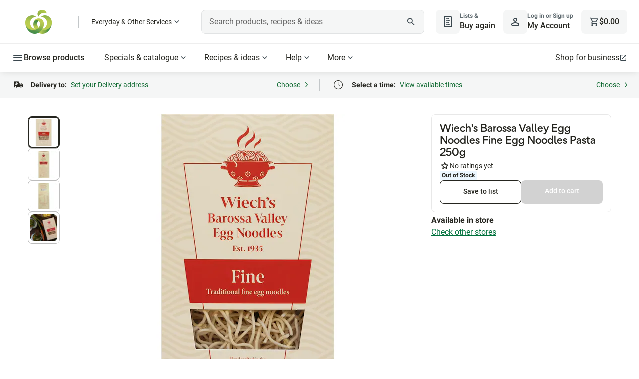

--- FILE ---
content_type: text/css
request_url: https://cdn1.woolworths.media/content-service/_next/static/css/c4b4e2be0682afd5.css
body_size: -213
content:
@media(min-width:64rem){.similar-items_component_similar-items-container__3B1ZX{width:calc(100% - 396px)}}

--- FILE ---
content_type: application/javascript
request_url: https://www.woolworths.com.au/YUS6oRbKWJyiqH2Elw/5c5VQb3XEwbYwt9N/fQUZPAE/EnNmD/Uh1VAgB
body_size: 173632
content:
(function(){if(typeof Array.prototype.entries!=='function'){Object.defineProperty(Array.prototype,'entries',{value:function(){var index=0;const array=this;return {next:function(){if(index<array.length){return {value:[index,array[index++]],done:false};}else{return {done:true};}},[Symbol.iterator]:function(){return this;}};},writable:true,configurable:true});}}());(function(){bA();IZL();Z4L();var OG=function(MY){if(nB["document"]["cookie"]){try{var rT=""["concat"](MY,"=");var mn=nB["document"]["cookie"]["split"]('; ');for(var h8=0;h8<mn["length"];h8++){var tl=mn[h8];if(tl["indexOf"](rT)===0){var wW=tl["substring"](rT["length"],tl["length"]);if(wW["indexOf"]('~')!==-1||nB["decodeURIComponent"](wW)["indexOf"]('~')!==-1){return wW;}}}}catch(G9){return false;}}return false;};function bA(){HF=new Object();if(typeof window!==[]+[][[]]){nB=window;}else if(typeof global!==[]+[][[]]){nB=global;}else{nB=this;}}var dW=function(xl,Mn){return xl<<Mn;};var q8=function(){Vp=["+FI>]#H>VA","7W%\x3fn\x40:_;uMC","}\bBV-\fK8nXRM]%B5#LS6^!","D=","E_CLh\'\'J4","eN%+R%`E5T,E","HE\x00HA^81w0(JD7y.B","DM^","4Z]!\rZ%\x00","AS3","PY7O\x40H","\x07W_\x3fE]","F>FC.Z97\t\rT[\x00IKC","%K7\x40",".NI<T#PUG","UX>6E","L\x3fT","w*P2>XNTEY8-J;JI+","tX\"*i!#N\x40:C","HB+t#T\\L#Fq6&X<","\x07EJI\'W3,HB","tYOV","_FUWH<-R%","K.","","A:SPQ\x3f","8,M4b","zZ^.W\x00TX\x00","H","ST","U8B","TL_>5","J#\x40","","%\"CBG","\'\tJ\x00P_tKF4,","(","LE^%\fE-(","{J","V8","J\nTE","M>\x00\tT","I06A","X\"8\x00UN\foB","T","^","I!=","^\"\rz\x3f","O6M8]%KNCP\\","m!l","ytf\b","Q2Az!\\#","/Q\x40TpR>x$My5V]w","IF_","wxr#|-#+o1raa\nc","I^\'+W)/FK6E6RXL0P","xRRD2\'s/\x3fDB-","GAY5J\x3f\x40W:C;H6\\Q4GZ\x3fV#","_<","AV7","H:G","U","d<tc~v\v7o<5!ct#efj","0\'M/8Vlx\b","MMC%","7(M`c*_\\P2G","\\AT","LH1_*R","T_$RKY>6]0(`A","{A01P,[N-r _PP:","\tI!\b(DE","\\%rDNP","#\rW6","\bf","\t]5","AT_2p) JU","0A-\"YBE*\\","B\x3fM.(",".I\x07XD","W6sF#o4\x00\x07^E","U","^]\v",":H[","G/ _K:E*U","ERE","^_Am","R2","TA06B/\x3fBq:C<XW","MKX\"\'","83P]","=","\\\x40T4jTM[4","B;PR","Bt",",\x07U=bNEJD$/`!9N","2P^","k$q%<TZEWY","Z*H1VF2","P2F\\#\\5=XDS","QC","X6","I$\x40\'\v_OR","vDGHHqE,&w3D(Xt>QV Hk4\vCN","\"\x07W%>\bsBTL","nXNP","T%\x3f","^OCP","\\U<","SpD<\'K59f<E&G","/A`k Pv)fi9xyz(q&IpiM\f\x07","F\x40",",E.CmK:P\x40;\tT!","jZ!V:","","t:C9X\\u8GX*k4EYTMB\x3f","-,[D7|*UX","<5\x40","GAY#I%=NC,","\v\'\x00~\v","41","p.W>Q\rPG\x00E\r2.E3>F,.LL4AZ ","_\x40OSC","&$JK;B","\x07BMAB$6.[N)T","E0=bN1^=gKQ>Z]","\\VYV\"\rW%3eJnE\x404","c%RF\"\rW%","\x4006G((\\","6XHmKY8-J;JI+","A-$[","C ","XEAN9].9GB,X<","GWZ\"M\'#NK\rT,TOG3","W*M0*","\x07U_"];};var Mq=function(M9,Ab){return M9 in Ab;};var b1=function pn(ET,zb){'use strict';var Ps=pn;switch(ET){case WL:{DY.push(DX);this[cY()[QM(Ul)](QW,vz,B9,dX(F9),lX)]=dX(qG[vV]);var Gp=this[Fl()[Lt(jb)](j9,Jn)][F9][g9()[CT(R8)](N9,BX,Qb,vV)];if(Wb(hn()[RY(cs)].call(null,OM,HM,zG,nX),Gp[Fl()[Lt(HM)].call(null,bE,Nn)]))throw Gp[g9()[CT(S9)](vb,Kl,BW,Fq)];var IX;return IX=this[TM()[sV(kY)].apply(null,[xE,rV,HM])],DY.pop(),IX;}break;case YB:{var Jq=zb[gZ];return typeof Jq;}break;case rL:{return this;}break;case VE:{var JM=zb[gZ];DY.push(hb);var Zb;return Zb=JM&&c8(Cs()[gM(S9)].apply(null,[xT,cr,cM,YT]),typeof nB[Fl()[Lt(Lp)].call(null,H3,z8)])&&Wb(JM[Fl()[Lt(LX)].call(null,AN,S8)],nB[Wb(typeof Fl()[Lt(BT)],'undefined')?Fl()[Lt(lX)].apply(null,[rY,gW]):Fl()[Lt(Lp)].call(null,H3,z8)])&&wb(JM,nB[Fl()[Lt(Lp)](H3,z8)][Fl()[Lt(Al)](H9,Yb)])?QV()[Zp(z8)].call(null,dX(dX(F9)),jp,ZY):typeof JM,DY.pop(),Zb;}break;case rA:{var wp=zb[gZ];var FV=zb[mZ];var tX=zb[O];DY.push(sn);try{var W9=DY.length;var x8=dX(dX(gZ));var SZ;return SZ=Qs(OD,[Fl()[Lt(HM)].call(null,gB,Nn),Cs()[gM(D8)](F9,kq,V8,zW),g9()[CT(S9)].call(null,vb,Yq,Fp,Fq),wp.call(FV,tX)]),DY.pop(),SZ;}catch(DT){DY.splice(U9(W9,Gn),Infinity,sn);var TW;return TW=Qs(OD,[Fl()[Lt(HM)].call(null,gB,Nn),hn()[RY(cs)](Az,HM,dX(dX({})),Nq),g9()[CT(S9)].call(null,vb,Zq,Fp,Fq),DT]),DY.pop(),TW;}DY.pop();}break;case xh:{var nq=zb[gZ];return typeof nq;}break;case hE:{return this;}break;case Vr:{var vt=zb[gZ];return typeof vt;}break;case hA:{var Kz=zb[gZ];DY.push(tb);var Iq;return Iq=Qs(OD,[Fl()[Lt(qT)].apply(null,[x9,cM]),Kz]),DY.pop(),Iq;}break;case f3:{var sY=zb[gZ];DY.push(Yb);var TT;return TT=sY&&c8(Cs()[gM(S9)].call(null,dX(dX([])),JX,KT,YT),typeof nB[Fl()[Lt(Lp)].apply(null,[cr,z8])])&&Wb(sY[Fl()[Lt(LX)](UX,S8)],nB[Fl()[Lt(Lp)](cr,z8)])&&wb(sY,nB[Fl()[Lt(Lp)](cr,z8)][Fl()[Lt(Al)](Ms,Yb)])?wb(typeof QV()[Zp(GT)],lp('',[][[]]))?QV()[Zp(z8)](mb,jp,jq):QV()[Zp(Gn)](cb,pT,Cl):typeof sY,DY.pop(),TT;}break;case XF:{DY.push(CY);var NM;return NM=g9()[CT(NV)](fM,R8,hs,cs),DY.pop(),NM;}break;case wF:{var F8=zb[gZ];var T1=zb[mZ];var rn=zb[O];DY.push(sl);F8[T1]=rn[Qn()[Vb(Al)](UA,jb,LX)];DY.pop();}break;case hH:{return this;}break;case IB:{var X9=zb[gZ];var Hs;DY.push(pV);return Hs=X9&&c8(Cs()[gM(S9)](Ul,RV,dX({}),YT),typeof nB[Fl()[Lt(Lp)](HN,z8)])&&Wb(X9[Fl()[Lt(LX)](XM,S8)],nB[Fl()[Lt(Lp)].call(null,HN,z8)])&&wb(X9,nB[Fl()[Lt(Lp)](HN,z8)][Fl()[Lt(Al)].apply(null,[FW,Yb])])?QV()[Zp(z8)](Vs,jp,Vl):typeof X9,DY.pop(),Hs;}break;case Yh:{var Nl=zb[gZ];DY.push(Nt);var M8=nB[TM()[sV(Ln)](AA,Pb,ms)](Nl);var Op=[];for(var tn in M8)Op[wb(typeof Fl()[Lt(cs)],lp([],[][[]]))?Fl()[Lt(Ul)](bV,PT):Fl()[Lt(lX)].apply(null,[zt,bn])](tn);Op[Wb(typeof VW()[rW(En)],'undefined')?VW()[rW(rV)](tW,Il,tT,lt):VW()[rW(Jn)](f8,FY,z8,En)]();var zq;return zq=function Ns(){DY.push(WX);for(;Op[wb(typeof hn()[RY(Jn)],'undefined')?hn()[RY(F9)](Sq,Qp,cb,rp):hn()[RY(GT)](Ln,mp,rV,OV)];){var I9=Op[hn()[RY(JY)](cb,hT,Jp,CH)]();if(Mq(I9,M8)){var ls;return Ns[Qn()[Vb(Al)](bf,Nn,LX)]=I9,Ns[Wb(typeof cY()[QM(LX)],'undefined')?cY()[QM(Al)](T9,Az,fl,HX,X1):cY()[QM(Ul)](Nb,vq,B9,Qp,lX)]=dX(qG[HX]),DY.pop(),ls=Ns,ls;}}Ns[cY()[QM(Ul)](Nb,Az,B9,cs,lX)]=dX(F9);var Sb;return DY.pop(),Sb=Ns,Sb;},DY.pop(),zq;}break;case P3:{var E9=zb[gZ];DY.push(gz);var Xq;return Xq=E9&&c8(Wb(typeof Cs()[gM(Qq)],lp('',[][[]]))?Cs()[gM(jp)].apply(null,[zW,HM,dX(F9),qz]):Cs()[gM(S9)].call(null,dX({}),lD,OW,YT),typeof nB[Fl()[Lt(Lp)].apply(null,[vJ,z8])])&&Wb(E9[Fl()[Lt(LX)](fA,S8)],nB[Fl()[Lt(Lp)](vJ,z8)])&&wb(E9,nB[Fl()[Lt(Lp)].apply(null,[vJ,z8])][Fl()[Lt(Al)].apply(null,[GE,Yb])])?QV()[Zp(z8)](zz,jp,j8):typeof E9,DY.pop(),Xq;}break;case hL:{var HV=zb[gZ];var Db=zb[mZ];var Xl=zb[O];return HV[Db]=Xl;}break;case Wm:{var Q1=zb[gZ];var vO=zb[mZ];var YO=zb[O];DY.push(YU);Q1[vO]=YO[Qn()[Vb(Al)](qF,JY,LX)];DY.pop();}break;case GJ:{var Xg=zb[gZ];return typeof Xg;}break;case UF:{var tQ=zb[gZ];var dP;DY.push(T5);return dP=tQ&&c8(Cs()[gM(S9)](hQ,n4,zG,YT),typeof nB[Fl()[Lt(Lp)](BH,z8)])&&Wb(tQ[Fl()[Lt(LX)](m3,S8)],nB[Fl()[Lt(Lp)].apply(null,[BH,z8])])&&wb(tQ,nB[Fl()[Lt(Lp)](BH,z8)][wb(typeof Fl()[Lt(Cd)],lp('',[][[]]))?Fl()[Lt(Al)](dc,Yb):Fl()[Lt(lX)](rS,ww)])?QV()[Zp(z8)](Nx,jp,zx):typeof tQ,DY.pop(),dP;}break;case PL:{var C2=zb[gZ];return typeof C2;}break;}};var X7=function(){return ["\x6c\x65\x6e\x67\x74\x68","\x41\x72\x72\x61\x79","\x63\x6f\x6e\x73\x74\x72\x75\x63\x74\x6f\x72","\x6e\x75\x6d\x62\x65\x72"];};var FP=function(){return N5.apply(this,[P3,arguments]);};var I2=function g0(UC,Tg){'use strict';var wO=g0;switch(UC){case pR:{var LC=Tg[gZ];var Gx=Tg[mZ];var BP=Tg[O];return LC[Gx]=BP;}break;case bD:{var Ux=Tg[gZ];var FO=Tg[mZ];var gg=Tg[O];DY.push(P6);try{var sO=DY.length;var Yj=dX([]);var f0;return f0=Qs(OD,[Wb(typeof Fl()[Lt(Gn)],'undefined')?Fl()[Lt(lX)](QQ,sU):Fl()[Lt(HM)].call(null,PA,Nn),Wb(typeof Cs()[gM(YI)],'undefined')?Cs()[gM(jp)](dX(dX([])),Pb,zW,fj):Cs()[gM(D8)](dX([]),GA,Cd,zW),g9()[CT(S9)](vb,NV,w,Fq),Ux.call(FO,gg)]),DY.pop(),f0;}catch(E5){DY.splice(U9(sO,Gn),Infinity,P6);var Nd;return Nd=Qs(OD,[Fl()[Lt(HM)](PA,Nn),hn()[RY(cs)](vQ,HM,Ul,XZ),g9()[CT(S9)](vb,Cd,w,Fq),E5]),DY.pop(),Nd;}DY.pop();}break;case GZ:{return this;}break;case S4:{var wP=Tg[gZ];DY.push(Q6);var V7;return V7=Qs(OD,[Fl()[Lt(qT)](qg,cM),wP]),DY.pop(),V7;}break;case WL:{return this;}break;case M4:{return this;}break;case YB:{DY.push(J6);var Jw;return Jw=g9()[CT(NV)].call(null,fM,f8,tU,cs),DY.pop(),Jw;}break;case fm:{var Rg=Tg[gZ];DY.push(LS);var Mw=nB[TM()[sV(Ln)](XN,Pb,tT)](Rg);var cC=[];for(var L5 in Mw)cC[wb(typeof Fl()[Lt(AC)],'undefined')?Fl()[Lt(Ul)](B2,PT):Fl()[Lt(lX)].call(null,NV,DC)](L5);cC[VW()[rW(Jn)].apply(null,[f8,Z7,Al,En])]();var EI;return EI=function TQ(){DY.push(Jp);for(;cC[hn()[RY(F9)](vq,Qp,NP,C7)];){var Ic=cC[wb(typeof hn()[RY(rV)],lp('',[][[]]))?hn()[RY(JY)](OW,hT,dX(F9),Gj):hn()[RY(GT)](dX({}),M7,BX,vU)]();if(Mq(Ic,Mw)){var SU;return TQ[Qn()[Vb(Al)].call(null,QP,Yq,LX)]=Ic,TQ[cY()[QM(Ul)].apply(null,[x1,tT,B9,dX(dX(Gn)),lX])]=dX(Gn),DY.pop(),SU=TQ,SU;}}TQ[cY()[QM(Ul)](x1,HM,B9,Vs,lX)]=dX(F9);var xS;return DY.pop(),xS=TQ,xS;},DY.pop(),EI;}break;case OD:{DY.push(F9);this[cY()[QM(Ul)](O0,hQ,B9,jp,lX)]=dX(qG[vV]);var RS=this[Fl()[Lt(jb)].apply(null,[dg,Jn])][F9][g9()[CT(R8)](N9,Jp,zz,vV)];if(Wb(wb(typeof hn()[RY(lI)],lp('',[][[]]))?hn()[RY(cs)].call(null,rV,HM,hd,j9):hn()[RY(GT)](cM,jO,OW,hO),RS[Wb(typeof Fl()[Lt(mb)],lp([],[][[]]))?Fl()[Lt(lX)](G2,Fg):Fl()[Lt(HM)].call(null,PQ,Nn)]))throw RS[g9()[CT(S9)].apply(null,[vb,jb,Sq,Fq])];var cj;return cj=this[TM()[sV(kY)].apply(null,[FI,rV,Qp])],DY.pop(),cj;}break;case KR:{var wU=Tg[gZ];var NC;DY.push(kO);return NC=wU&&c8(Cs()[gM(S9)].call(null,En,bN,Zq,YT),typeof nB[Fl()[Lt(Lp)](P4,z8)])&&Wb(wU[Wb(typeof Fl()[Lt(lI)],lp('',[][[]]))?Fl()[Lt(lX)](qC,vP):Fl()[Lt(LX)].apply(null,[nZ,S8])],nB[Fl()[Lt(Lp)](P4,z8)])&&wb(wU,nB[Fl()[Lt(Lp)](P4,z8)][wb(typeof Fl()[Lt(HX)],'undefined')?Fl()[Lt(Al)].apply(null,[hC,Yb]):Fl()[Lt(lX)](Gj,cM)])?QV()[Zp(z8)].call(null,dX(dX({})),jp,Gg):typeof wU,DY.pop(),NC;}break;case gr:{var zO=Tg[gZ];return typeof zO;}break;case qZ:{var cw=Tg[gZ];var Jc=Tg[mZ];var AS=Tg[O];DY.push(F0);cw[Jc]=AS[Qn()[Vb(Al)](cB,dX({}),LX)];DY.pop();}break;case hL:{var b7=Tg[gZ];var JP=Tg[mZ];var A0=Tg[O];return b7[JP]=A0;}break;case GD:{var jx=Tg[gZ];var dd=Tg[mZ];var VO=Tg[O];DY.push(sn);try{var Pg=DY.length;var Pd=dX({});var Dw;return Dw=Qs(OD,[Fl()[Lt(HM)].apply(null,[gB,Nn]),wb(typeof Cs()[gM(Uj)],lp('',[][[]]))?Cs()[gM(D8)](GT,kq,Zq,zW):Cs()[gM(jp)].apply(null,[cb,LQ,zG,Y0]),g9()[CT(S9)](vb,HM,Fp,Fq),jx.call(dd,VO)]),DY.pop(),Dw;}catch(US){DY.splice(U9(Pg,Gn),Infinity,sn);var YP;return YP=Qs(OD,[Fl()[Lt(HM)](gB,Nn),hn()[RY(cs)](W6,HM,S9,Nq),g9()[CT(S9)](vb,hQ,Fp,Fq),US]),DY.pop(),YP;}DY.pop();}break;case mZ:{return this;}break;case EN:{var Mg=Tg[gZ];DY.push(I7);var bQ;return bQ=Qs(OD,[Fl()[Lt(qT)](d7,cM),Mg]),DY.pop(),bQ;}break;case I4:{return this;}break;case vE:{return this;}break;case Sh:{var RO;DY.push(f5);return RO=g9()[CT(NV)].call(null,fM,mO,T6,cs),DY.pop(),RO;}break;case NB:{var kx=Tg[gZ];DY.push(n7);var w7=nB[TM()[sV(Ln)](A2,Pb,lI)](kx);var q5=[];for(var J5 in w7)q5[Fl()[Lt(Ul)](b5,PT)](J5);q5[VW()[rW(Jn)].call(null,f8,rx,YT,En)]();var F5;return F5=function Vw(){DY.push(Kx);for(;q5[hn()[RY(F9)](vQ,Qp,PT,Sd)];){var fw=q5[hn()[RY(JY)](dX({}),hT,dX(dX(Gn)),ZD)]();if(Mq(fw,w7)){var R2;return Vw[Qn()[Vb(Al)](nD,Vs,LX)]=fw,Vw[wb(typeof cY()[QM(cM)],'undefined')?cY()[QM(Ul)].call(null,Kw,BX,B9,dX(dX([])),lX):cY()[QM(Al)](qw,Al,fO,Ed,mC)]=dX(Gn),DY.pop(),R2=Vw,R2;}}Vw[cY()[QM(Ul)].apply(null,[Kw,JY,B9,GT,lX])]=dX(F9);var qP;return DY.pop(),qP=Vw,qP;},DY.pop(),F5;}break;case OJ:{DY.push(b5);this[cY()[QM(Ul)].apply(null,[R6,p0,B9,zW,lX])]=dX(F9);var L0=this[wb(typeof Fl()[Lt(kC)],'undefined')?Fl()[Lt(jb)](GU,Jn):Fl()[Lt(lX)].apply(null,[Zc,j5])][F9][Wb(typeof g9()[CT(Qq)],lp([],[][[]]))?g9()[CT(Fq)].apply(null,[bd,Ed,Yb,rU]):g9()[CT(R8)](N9,HM,K5,vV)];if(Wb(hn()[RY(cs)](dX(dX({})),HM,dX(dX(Gn)),fC),L0[Fl()[Lt(HM)](Kh,Nn)]))throw L0[g9()[CT(S9)](vb,YT,T5,Fq)];var NI;return NI=this[TM()[sV(kY)].call(null,B4,rV,lI)],DY.pop(),NI;}break;}};var EP=function(U5){try{if(U5!=null&&!nB["isNaN"](U5)){var c6=nB["parseFloat"](U5);if(!nB["isNaN"](c6)){return c6["toFixed"](2);}}}catch(rc){}return -1;};var T7=function p2(s7,rg){var GQ=p2;do{switch(s7){case Om:{return L2;}break;case HA:{s7+=wL;if(F7(V6,F9)){do{Cx+=zg[V6];V6--;}while(F7(V6,F9));}}break;case rA:{s7=fF;return Y7(RZ,[TO]);}break;case Lr:{return Id(rL,[LP]);}break;case JF:{var NU=rg[gZ];s7=Om;var L2=lp([],[]);var jj=U9(NU.length,Gn);while(F7(jj,F9)){L2+=NU[jj];jj--;}}break;case Bf:{return O6;}break;case A4:{s7=tF;while(F7(J0,F9)){var nO=dj(U9(lp(J0,B7),DY[U9(DY.length,Gn)]),F6.length);var Zx=gw(rC,J0);var gO=gw(F6,nO);N0+=N5(xf,[wd(IU(G0(Zx),G0(gO)),IU(Zx,gO))]);J0--;}}break;case Qm:{if(F7(Wg,F9)){do{var xP=dj(U9(lp(Wg,wc),DY[U9(DY.length,Gn)]),H6.length);var Xx=gw(W5,Wg);var nC=gw(H6,xP);TO+=N5(xf,[wd(G0(wd(Xx,nC)),IU(Xx,nC))]);Wg--;}while(F7(Wg,F9));}s7-=PB;}break;case RA:{s7+=nE;var Z0=rg[gZ];jU.GN=p2(JF,[Z0]);while(R7(jU.GN.length,HD))jU.GN+=jU.GN;}break;case VH:{return g1;}break;case GD:{if(F7(DP,F9)){do{g1+=dO[DP];DP--;}while(F7(DP,F9));}s7+=YN;}break;case SF:{s7+=n3;while(F7(Og,F9)){var J7=dj(U9(lp(Og,t6),DY[U9(DY.length,Gn)]),w6.length);var kQ=gw(zw,Og);var BQ=gw(w6,J7);LP+=N5(xf,[IU(wd(G0(kQ),BQ),wd(G0(BQ),kQ))]);Og--;}}break;case Em:{var Og=U9(zw.length,Gn);s7-=Hh;}break;case GF:{s7+=sA;return Cx;}break;case vD:{s7=fF;while(F7(mg,F9)){Bg+=b0[mg];mg--;}return Bg;}break;case fm:{DY.push(WI);BO=function(Sc){return p2.apply(this,[RA,arguments]);};jU(hQ,HX,Pw);s7=fF;DY.pop();}break;case O:{var M0=rg[gZ];var t6=rg[mZ];s7+=br;var E0=rg[O];var SQ=rg[pR];var w6=PU[jg];var LP=lp([],[]);var zw=PU[SQ];}break;case f3:{var Vc=rg[gZ];var tO=rg[mZ];var wc=rg[O];var H6=W7[qT];var TO=lp([],[]);var W5=W7[tO];s7+=qh;var Wg=U9(W5.length,Gn);}break;case hL:{var dO=rg[gZ];var g1=lp([],[]);var DP=U9(dO.length,Gn);s7=GD;}break;case IE:{s7=fF;var ES=rg[gZ];QO.RD=p2(hL,[ES]);while(R7(QO.RD.length,HB))QO.RD+=QO.RD;}break;case tF:{return Id(gZ,[N0]);}break;case DJ:{s7=A4;var rC=t5[xx];var J0=U9(rC.length,Gn);}break;case XF:{DY.push(N7);dw=function(IP){return p2.apply(this,[IE,arguments]);};QO.call(null,Gn,fP,vV,Jn);DY.pop();s7=fF;}break;case pR:{var b0=rg[gZ];var Bg=lp([],[]);var mg=U9(b0.length,Gn);s7+=lF;}break;case XB:{s7=fF;var CU=rg[gZ];Vg.J=p2(pR,[CU]);while(R7(Vg.J.length,OW))Vg.J+=Vg.J;}break;case cF:{s7=fF;DY.push(PC);Oc=function(jd){return p2.apply(this,[XB,arguments]);};Vg.apply(null,[dx,f8,Ln]);DY.pop();}break;case KR:{var B7=rg[gZ];var R0=rg[mZ];var xx=rg[O];var F6=t5[Hj];var N0=lp([],[]);s7+=OE;}break;case IN:{var gS=rg[gZ];var HP=lp([],[]);var cQ=U9(gS.length,Gn);while(F7(cQ,F9)){HP+=gS[cQ];cQ--;}return HP;}break;case vA:{var hj=rg[gZ];s7=fF;HI.LH=p2(IN,[hj]);while(R7(HI.LH.length,V8))HI.LH+=HI.LH;}break;case tA:{DY.push(sC);s7=fF;J2=function(JU){return p2.apply(this,[vA,arguments]);};Y7.apply(null,[S4,[vg,Kg,dX(dX(Gn))]]);DY.pop();}break;case qL:{var zg=rg[gZ];var Cx=lp([],[]);s7=HA;var V6=U9(zg.length,Gn);}break;case RZ:{s7+=Q4;var x5=rg[gZ];Lj.JH=p2(qL,[x5]);while(R7(Lj.JH.length,lO))Lj.JH+=Lj.JH;}break;case Wh:{DY.push(HX);tx=function(XI){return p2.apply(this,[RZ,arguments]);};s7+=xF;Y7(gN,[lO,VP,JY,Lp]);DY.pop();}break;case Bh:{var FQ=rg[gZ];var O6=lp([],[]);var dC=U9(FQ.length,Gn);s7-=NF;while(F7(dC,F9)){O6+=FQ[dC];dC--;}}break;case Tf:{var Tw=rg[gZ];gC.CL=p2(Bh,[Tw]);s7+=tN;while(R7(gC.CL.length,cb))gC.CL+=gC.CL;}break;case l4:{DY.push(QW);nd=function(W0){return p2.apply(this,[Tf,arguments]);};Y7(W3,[Yc,Ad]);s7=fF;DY.pop();}break;}}while(s7!=fF);};var F7=function(qx,Hx){return qx>=Hx;};var Wb=function(r7,Bd){return r7===Bd;};var Y7=function Q2(Qw,Fc){var pj=Q2;do{switch(Qw){case vf:{return Dd;}break;case P3:{return kS;}break;case fh:{return p7;}break;case gJ:{Qw=XF;if(R7(gc,I6.length)){do{var g6=gw(I6,gc);var Zd=gw(Lj.JH,m5++);z0+=N5(xf,[IU(wd(G0(g6),Zd),wd(G0(Zd),g6))]);gc++;}while(R7(gc,I6.length));}}break;case Q4:{Qw=gJ;var I6=Vp[n2];var gc=F9;}break;case FN:{if(R7(Sx,hU.length)){do{Qn()[hU[Sx]]=dX(U9(Sx,Fq))?function(){return Qs.apply(this,[GD,arguments]);}:function(){var q0=hU[Sx];return function(jc,bI,Wx){var MI=Vg.call(null,jc,dX({}),Wx);Qn()[q0]=function(){return MI;};return MI;};}();++Sx;}while(R7(Sx,hU.length));}Qw=HR;}break;case tE:{Qw-=WF;while(R7(I1,WC[Rd[F9]])){cY()[WC[I1]]=dX(U9(I1,Al))?function(){OP=[];Q2.call(this,KA,[WC]);return '';}:function(){var qS=WC[I1];var DO=cY()[qS];return function(Lx,q2,rd,YQ,X2){if(Wb(arguments.length,F9)){return DO;}var nU=Q2(hL,[Lx,PO,rd,Al,X2]);cY()[qS]=function(){return nU;};return nU;};}();++I1;}}break;case tZ:{return Z5;}break;case CD:{Qw=fr;while(F7(Kd,F9)){var gP=dj(U9(lp(Kd,E7),DY[U9(DY.length,Gn)]),lU.length);var WO=gw(EO,Kd);var Q7=gw(lU,gP);I5+=N5(xf,[wd(IU(G0(WO),G0(Q7)),IU(WO,Q7))]);Kd--;}}break;case th:{Qw-=g3;while(F7(Xw,F9)){var Ww=dj(U9(lp(Xw,CP),DY[U9(DY.length,Gn)]),XP.length);var Pc=gw(Aw,Xw);var tg=gw(XP,Ww);Zj+=N5(xf,[IU(wd(G0(Pc),tg),wd(G0(tg),Pc))]);Xw--;}}break;case XR:{Qw=HR;return N5(WA,[lw]);}break;case Eh:{while(EU(x2,F9)){if(wb(cc[Rd[HX]],nB[Rd[Gn]])&&F7(cc,C0[Rd[F9]])){if(c8(C0,OP)){p7+=N5(xf,[kw]);}return p7;}if(Wb(cc[Rd[HX]],nB[Rd[Gn]])){var GC=H2[C0[cc[F9]][F9]];var VS=Q2(hL,[lp(kw,DY[U9(DY.length,Gn)]),GC,cc[Gn],Iw,x2]);p7+=VS;cc=cc[F9];x2-=Qs(f3,[VS]);}else if(Wb(C0[cc][Rd[HX]],nB[Rd[Gn]])){var GC=H2[C0[cc][F9]];var VS=Q2.call(null,hL,[lp(kw,DY[U9(DY.length,Gn)]),GC,F9,tT,x2]);p7+=VS;x2-=Qs(f3,[VS]);}else{p7+=N5(xf,[kw]);kw+=C0[cc];--x2;};++cc;}Qw=fh;}break;case fr:{return Q2(ZB,[I5]);}break;case RZ:{var pg=Fc[gZ];jU=function(wx,bg,qU){return N5.apply(this,[zm,arguments]);};return BO(pg);}break;case V:{var I5=lp([],[]);var EO=XS[Q0];var Kd=U9(EO.length,Gn);Qw=CD;}break;case XF:{return z0;}break;case I3:{Qw-=rD;while(EU(S6,F9)){if(wb(QC[wj[HX]],nB[wj[Gn]])&&F7(QC,t7[wj[F9]])){if(c8(t7,s5)){Dd+=N5(xf,[hS]);}return Dd;}if(Wb(QC[wj[HX]],nB[wj[Gn]])){var g7=Jx[t7[QC[F9]][F9]];var Ew=Q2(HZ,[S6,lp(hS,DY[U9(DY.length,Gn)]),g7,QC[Gn]]);Dd+=Ew;QC=QC[F9];S6-=Qs(hE,[Ew]);}else if(Wb(t7[QC][wj[HX]],nB[wj[Gn]])){var g7=Jx[t7[QC][F9]];var Ew=Q2.apply(null,[HZ,[S6,lp(hS,DY[U9(DY.length,Gn)]),g7,F9]]);Dd+=Ew;S6-=Qs(hE,[Ew]);}else{Dd+=N5(xf,[hS]);hS+=t7[QC];--S6;};++QC;}}break;case lF:{var VU=XS[S5];var TP=F9;Qw=P3;while(R7(TP,VU.length)){var KS=gw(VU,TP);var w1=gw(HI.LH,ZS++);kS+=N5(xf,[wd(IU(G0(KS),G0(w1)),IU(KS,w1))]);TP++;}}break;case NN:{var p7=lp([],[]);kw=U9(sd,DY[U9(DY.length,Gn)]);Qw+=Th;}break;case R4:{Qw=tZ;while(EU(gQ,F9)){if(wb(U1[sI[HX]],nB[sI[Gn]])&&F7(U1,k2[sI[F9]])){if(c8(k2,sx)){Z5+=N5(xf,[hx]);}return Z5;}if(Wb(U1[sI[HX]],nB[sI[Gn]])){var G7=xQ[k2[U1[F9]][F9]];var g2=Q2(IN,[U1[Gn],lp(hx,DY[U9(DY.length,Gn)]),G7,gQ]);Z5+=g2;U1=U1[F9];gQ-=Qs(S4,[g2]);}else if(Wb(k2[U1][sI[HX]],nB[sI[Gn]])){var G7=xQ[k2[U1][F9]];var g2=Q2.apply(null,[IN,[F9,lp(hx,DY[U9(DY.length,Gn)]),G7,gQ]]);Z5+=g2;gQ-=Qs(S4,[g2]);}else{Z5+=N5(xf,[hx]);hx+=k2[U1];--gQ;};++U1;}}break;case cA:{for(var wg=F9;R7(wg,vw[hn()[RY(F9)](dX(dX([])),Qp,zW,Xj)]);wg=lp(wg,Gn)){(function(){var Uw=vw[wg];DY.push(BX);var BS=R7(wg,Zg);var lS=BS?Cs()[gM(F9)].apply(null,[c1,fx,dX(dX(Gn)),z8]):Qn()[Vb(F9)](Qj,Ec,mb);var Zw=BS?nB[Fl()[Lt(F9)](ZQ,C1)]:nB[wb(typeof QV()[Zp(Gn)],'undefined')?QV()[Zp(F9)].call(null,Iw,lI,OO):QV()[Zp(Gn)].call(null,zG,A5,cs)];var Qd=lp(lS,Uw);HF[Qd]=function(){var mx=Zw(D2(Uw));HF[Qd]=function(){return mx;};return mx;};DY.pop();}());}Qw=OB;}break;case hL:{var sd=Fc[gZ];Qw=NN;var C0=Fc[mZ];var cc=Fc[O];var bO=Fc[pR];var x2=Fc[PF];if(Wb(typeof C0,Rd[Fq])){C0=OP;}}break;case Oh:{if(R7(sw,vx[Ng[F9]])){do{g9()[vx[sw]]=dX(U9(sw,Fq))?function(){rQ=[];Q2.call(this,pf,[vx]);return '';}:function(){var x0=vx[sw];var Fj=g9()[x0];return function(lj,G5,mw,FU){if(Wb(arguments.length,F9)){return Fj;}var S7=Id.apply(null,[tA,[lj,GT,mw,FU]]);g9()[x0]=function(){return S7;};return S7;};}();++sw;}while(R7(sw,vx[Ng[F9]]));}Qw=HR;}break;case RA:{Qw+=QL;Jx=[[fS(En),fS(Ul),nP,fS(Ul),rV,fS(Gn)],[fS(Ln),Lp,Gn,fS(Fq),fS(lX)],[],[nP,fS(Ul),rV,fS(Gn)],[fS(Ul),rV,fS(Gn)],[],[fS(S9),Gn,vV,fS(Fd),tT,fS(HX),En,fS(Nx),jb,rV,fS(HX),fS(LX),fS(lX),R8],[],[],[],[],[f8,fS(Jn),fS(z8),nP,fS(f8)],[fS(z8),nP,fS(f8)],[],[],[],[],[],[Ln,fS(nP),PO,fS(Jn),Fq],[Uj,HX,fS(Fq),Jn,fS(Jn),Jn,Jn,fS(LX),fS(Ul)],[lO,fS(Al),Lp,fS(S9),En,fS(Ul)],[],[Jn,fS(LX),fS(Ul)],[Fq,Jn,fS(Ln),Ul,F9,Ln,fS(kY),jg,fS(S9)],[],[fS(Al),Lp,fS(S9),En,fS(Ul)],[],[],[],[],[],[],[],[],[],[KT,nP,fS(Ul)],[],[fS(tT),OM,fS(YT),f8],[JY,F9,F9],[S9,fS(Gn),Jn,Gn,fS(HX),Fq,fS(cs),nP,fS(Jn),Fq],[Ed,fS(LX),PO,fS(lX)],[],[],[],[fS(kC),OM,fS(S9),Gn,vV,fS(Kg),m0,nP,fS(Ul),R8,fS(Al),fS(Al),LX,rV,fS(Gn),fS(mO),cg],[m0,fS(HX),Ul,F9,fS(J6)],[LX,fS(vV),Gn,Ln,fS(Ln),Ln],[],[Qp,fS(S9),Gn,vV,fS(Fd)],[z2,fS(Fq),fS(OW)],[fS(rV),fS(Jn),fS(J6),NV],[],[fS(cs),fS(Fq),fS(OW)],[],[],[qT,fS(S9),fS(Ul),Ln,fS(Fq)],[Az,Ul,fS(Gn),fS(LX)],[YT,fS(S9),vV,fS(Fq),Al,fS(HC)],[fS(kY),jg,fS(S9)],[],[],[],[],[],[],[],[],[fS(JY),f8,fS(S9),vV,fS(Fq),Al,fS(dU),vV],[fS(Qp),tT,fS(tT),Bj],[fS(Jp),nP,nP,fS(nP),S9,fS(Al),Lp,fS(Lp),Ln,fS(mO)],[kY,F9,fS(Fq),Fq,fS(mO),fS(rV)],[],[fS(lI),fS(HX),PO,fS(nP),Jn,fS(Ed),OM,fS(YT),f8],[],[z8,fS(Ln),fS(HX),fS(rV),PO,fS(Jn),Fq],[W6,fS(En),fS(Gn),fS(S9),cs,fS(Al),fS(rV),fS(Gn),JY],[],[Iw,fS(Jn),fS(z8),Ul,LX,fS(NV),fS(Hj)],[],[],[],[fS(Cd),hQ,En,fS(LX),F9],[],[],[],[],[],[hQ,fS(LX),cs,fS(HC)],[J6,fS(Ln),R8,fS(lX),fS(Fq),vV,fS(nP)],[cg,fS(cg),F9],[],[],[],[gj,fS(HX),fS(LX),Jn,fS(En)],[],[kC,HX,fS(HX),fS(Fq),fS(Ul),LX,fS(vV),Gn,fS(Gn)],[],[],[N9,fS(Fq),fS(HX),fS(lX),vV,fS(R8)],[Fd,fS(nx),O2,fS(hd),m0,fS(HX),PO,fS(nP),Jn,fS(D8),jg,fS(S9),fS(AC),fS(Ul),Lp,fS(En)],[],[fS(Hj),fS(GT),Lp],[],[],[],[],[],[],[fS(Qq),En,En,fS(R8)],[Yb,fS(YT),OW,fS(Ul),Ln,fS(En),R8,fS(Yq),rV,fS(HX)],[],[],[],[fS(Uj),zG,fS(zG),nx],[fS(nx),m0,fS(m0),kP],[],[Ec,fS(OW),Ec,fS(Az)],[],[fS(vq),NP,F9],[],[fS(qT),AC,fS(GT)],[Yq,fS(R8),LX,rV,fS(AC)],[Kg,fS(zG),nx,fS(Ed),f8],[xT,fS(cg),Fq],[fS(Vs),Nn,PO,fS(PO)],[fS(LQ),PO,fS(PO),fS(qT)],[]];}break;case EE:{Qw+=cZ;var M5=Fc[gZ];var S5=Fc[mZ];var g5=Fc[O];var kS=lp([],[]);var ZS=dj(U9(M5,DY[U9(DY.length,Gn)]),BT);}break;case ZB:{var F2=Fc[gZ];HI=function(L6,PS,Td){return Q2.apply(this,[EE,arguments]);};Qw=HR;return J2(F2);}break;case JF:{var H5=Fc[gZ];Qw=Q4;var n2=Fc[mZ];var rI=Fc[O];var px=Fc[pR];var z0=lp([],[]);var m5=dj(U9(px,DY[U9(DY.length,Gn)]),NP);}break;case bD:{var lx=Fc[gZ];Qw+=gE;Lj=function(IS,Tx,k7,P0){return Q2.apply(this,[JF,arguments]);};return tx(lx);}break;case gA:{Qw-=PF;return Rw;}break;case KA:{var WC=Fc[gZ];var I1=F9;Qw=tE;}break;case mm:{Qw-=CF;return Q2(bD,[Zj]);}break;case OB:{Qw=HR;DY.pop();}break;case SR:{while(R7(Z2,mI[wj[F9]])){pw()[mI[Z2]]=dX(U9(Z2,Gn))?function(){s5=[];Q2.call(this,A4,[mI]);return '';}:function(){var zc=mI[Z2];var tP=pw()[zc];return function(ZO,n5,P2,Yd){if(Wb(arguments.length,F9)){return tP;}var ZC=Q2.call(null,HZ,[ZO,n5,Jp,Yd]);pw()[zc]=function(){return ZC;};return ZC;};}();++Z2;}Qw-=OA;}break;case S4:{var E7=Fc[gZ];var Q0=Fc[mZ];var bj=Fc[O];Qw=V;var lU=XS[qT];}break;case X:{Qw+=gf;if(R7(Cc,zC.length)){do{var q7=gw(zC,Cc);var E2=gw(QO.RD,Fx++);Rw+=N5(xf,[IU(wd(G0(q7),E2),wd(G0(E2),q7))]);Cc++;}while(R7(Cc,zC.length));}}break;case pL:{Qw+=FZ;return [S9,fS(nP),S9,fS(Al),R8,LX,Jn,fS(Fq),[F9],Vs,D8,LX,fS(R8),HX,Jn,fS(nP),S9,fS(Gn),fS(Al),Fq,LX,fS(Jn),fS(Cd),Cd,fS(S9),Al,Fq,fS(Hj),jg,F9,R8,fS(Ln),R8,F9,S9,fS(HX),[Fq],[Jn],fS(Jn),Al,Fq,fS(En),fS(Gn),fS(jg),c1,HX,fS(hQ),c1,fS(z2),HM,HX,Al,lX,fS(LX),F9,HX,Ul,fS(hQ),vz,fS(W6),jg,fS(S9),fS(HX),Ul,F9,Ln,fS(Ij),m0,fS(z8),Al,Fq,fS(Ul),[Al],fS(Jp),cs,fS(lX),F9,F9,fS(Ln),R8,fS(Fq),fS(Gn),fS(Gn),Jn,fS(R8),nP,fS(Al),F9,S9,fS(Lp),R8,Gn,fS(Gn),lX,Gn,fS(PO),Ul,fS(jb),YI,fS(Ul),Gn,fS(Lp),nP,fS(vV),Yq,fS(R8),Lp,fS(Jp),HM,Al,fS(Jp),gj,[lX],fS(HX),Lp,fS(jp),nP,En,fS(En),Al,fS(Al),Lp,fS(HX),En,fS(hQ),Nn,fS(lX),Fq,Gn,Ln,fS(YI),jb,Fq,fS(jb),LQ,fS(HX),fS(Fq),Jn,fS(LX),fS(cM),PO,R8,fS(R8),Lp,S9,fS(HX),[Fq],fS(Lp),fS(Lp),rV,fS(HX),lI,fS(GT),LX,fS(S9),cs,fS(HX),fS(HX),Ul,F9,fS(En),fS(Gn),fS(nP),cs,En,fS(En),LX,fS(Jn),S9,fS(Al),F9,fS(lO),LX,fS(Fq),fS(lX),LX,rV,fS(D8),Gn,Gn,Fq,Jn,fS(LX),fS(z8),N9,fS(Fq),Gn,fS(Ul),Ln,HX,Jn,fS(Ln),KT,R8,fS(S9),fS(qT),HX,fS(HX),fS(Fq),fS(Ul),LX,fS(vV),Gn,fS(Gn),fS(Ul),NV,fS(lX),En,fS(Al),nP,[Jn],fS(Lp),Ln,fS(JY),cs,fS(Jn),NV,fS(S9),kP,vV,fS(Zq),mb,Gn,Jn,fS(cg),kP,Ul,fS(Lp),Ln,fS(nP),[Al],rV,LX,Fq,lX,fS(R8),Gn,En,Al,HX,fS(Fq),Gn,[lX],fS(Ln),LX,fS(vV),Gn,Ln,fS(Ln),Ln,vV,fS(S9),fS(Yq),fS(lX),nP,[F9],W6,NP,LX,fS(LX),Ln,fS(nP),PO,fS(Jn),Fq,fS(z8)];}break;case Nf:{var Rw=lp([],[]);var Fx=dj(U9(YS,DY[U9(DY.length,Gn)]),Nn);Qw=X;var zC=PU[Qx];var Cc=F9;}break;case qH:{for(var k5=U9(EQ.length,Gn);F7(k5,F9);k5--){var Z6=dj(U9(lp(k5,vc),DY[U9(DY.length,Gn)]),j6.length);var hw=gw(EQ,k5);var rw=gw(j6,Z6);lw+=N5(xf,[wd(G0(wd(hw,rw)),IU(hw,rw))]);}Qw=XR;}break;case gN:{var T0=Fc[gZ];var Y2=Fc[mZ];var Ox=Fc[O];var CP=Fc[pR];Qw=th;var XP=Vp[Nx];var Zj=lp([],[]);var Aw=Vp[Y2];var Xw=U9(Aw.length,Gn);}break;case ZJ:{if(R7(S0,Eg.length)){do{QV()[Eg[S0]]=dX(U9(S0,Gn))?function(){return Qs.apply(this,[Q3,arguments]);}:function(){var xd=Eg[S0];return function(RC,tw,RP){var Mj=jU(lI,tw,RP);QV()[xd]=function(){return Mj;};return Mj;};}();++S0;}while(R7(S0,Eg.length));}Qw=HR;}break;case A4:{var mI=Fc[gZ];Qw+=ME;var Z2=F9;}break;case VE:{Qw=HR;vj=[[Yq,fS(Ln),Al,fS(Jn),fS(HX),nP,fS(cg)],[],[],[Fq,fS(lX),fS(En),Lp],[fS(PO),PO,fS(Lp)],[fS(Ul),rV,fS(Gn)],[],[],[Gn,vV,fS(En)]];}break;case YB:{var Eg=Fc[gZ];Qw=ZJ;BO(Eg[F9]);var S0=F9;}break;case IN:{var U1=Fc[gZ];var m6=Fc[mZ];var k2=Fc[O];var gQ=Fc[pR];if(Wb(typeof k2,sI[Fq])){k2=sx;}var Z5=lp([],[]);hx=U9(m6,DY[U9(DY.length,Gn)]);Qw=R4;}break;case jH:{var vw=Fc[gZ];Qw-=WE;var Zg=Fc[mZ];DY.push(hb);var D2=Id(Er,[]);}break;case W3:{var vc=Fc[gZ];var kI=Fc[mZ];Qw=qH;var j6=z6[tU];var lw=lp([],[]);var EQ=z6[kI];}break;case dh:{var hU=Fc[gZ];Qw=FN;Oc(hU[F9]);var Sx=F9;}break;case HZ:{var S6=Fc[gZ];var mP=Fc[mZ];var t7=Fc[O];var QC=Fc[pR];Qw=I3;if(Wb(typeof t7,wj[Fq])){t7=s5;}var Dd=lp([],[]);hS=U9(mP,DY[U9(DY.length,Gn)]);}break;case pf:{var vx=Fc[gZ];Qw+=dZ;var sw=F9;}break;case BA:{var dQ=Fc[gZ];Qw+=qN;var YS=Fc[mZ];var SS=Fc[O];var Qx=Fc[pR];}break;}}while(Qw!=HR);};var wb=function(NS,Nc){return NS!==Nc;};var l0=function(w5){return nB["unescape"](nB["encodeURIComponent"](w5));};var gC=function(){return Y7.apply(this,[W3,arguments]);};var CQ=function(){return (HF.sjs_se_global_subkey?HF.sjs_se_global_subkey.push(OO):HF.sjs_se_global_subkey=[OO])&&HF.sjs_se_global_subkey;};var Ud=function(){W7=["UE!:\rVK\bRgC%]\rI\f\t","\x00^404LM\v\t","\f:u\x3f\bIi-dPS{47\n3","9  Gl\bG\t\n8","LO-3\'P9Z\no!!\x07","\x07LO\r\t","\x009\nG\v`\x00M;\'","RQ",";jD\bF2\'\r","N65\t\bCi\x00Q8","J\rQ\tE","E<8!Y^Q\t9","VK\t","O\t;0\x07","\\\x00M(0","40","=K","BLY&+0zR\x00","\rTW","&","ID0",";\x40IX6\x07\rDL\bR.","5;\x40ZY40)\\KH","8G\nF6s-\vCWAm\x00(x","\x07[E\x00","MI6~X","3N6F","9","\n9\nNDEK\'0\x00JCKP)","PZu\t<!\nH\v|\fO \'\t\x07",">b80\\w\x00\vK\x3f&\t","\x00a:\'E\nCZO8!Oy;n",".8\x00E","$\r\b\x00EVX","^\nX6h",">OK$S2\x070","\x00Z\vFO","F<1","5.1V(\\]n&\x40RL","\n2\x00 ","18Ab","K!","L\nM\"Z2!\t\x07\bKM\t`","0[","^ ","\t\vBQO","L\x00^2\t","F<!,CW","Y\bO)/:\v","7<7\rD","M\bZ","\f^\\p\t0\f\'\b","!","52\bN","#6","7\x07$\vCk\\6","\x07EZ\x00I\t&zO\vF\x07:\vBK",";\nOF\x00","0[Q","\v\x07h^R=-\f4OS\rL0\t$\x07\x07QS>|/,","t{lR\x3f\rKvHSu\\oIITVO{lR)\bVRX\bt\\H\f",":L]","\x40L\x00e5","Z\f\\","I4\r2\tP","^\'\rUJX","Y#*E`\x00Y\b4<Hwu\x3f<\tS","S<\v","F","[[D 6<C","\"","D#\x3f",",\r[Z","Ku27\x07;X^S\n<Tc\tJ%d\bL\x3f\f8\vZVX","L\\)G:\'*\vZZO>\" \x00Y[","\x40>0U","L\n","G-","\fRM","Z&\r\x00RMO","0\th\v\\","2\n;\n[G",";^Q","K00\rE^T3","%]","[JT./0\b]","EZY\t/\'C","=","X2\x070$=`<G\b\rE=6","\v\tGPX\b","0 ","\fVR","K","07\v5D[\v[\x00< \x00Y\x40p>\v\f\bh","\n.LL\\6!7\x07EVI3;;","5<\\","","!D\f","\fQE","-y","","v L\\6!7VS\\8","MYg","\t-\v",")\fL","!0","5:\nv[I\x000Cv[","\n.\x40\x40K!6","\v\v\b[lQ\t3\n ","GM M%3%9\bA\v","<NOX.","6+TK _6+0]M\t~:>\rVR","f","MKO=\'-ZZI","2aIO  *\v\x40LO(<4","N ","X","z\t3\'F\r\b\f\n2\x3fSFAO3\r<\b","56<]ZO&\x07dVS\r1","YZ7m","^N:\r","^\fC1\x3f\r","G\t`","Q<k\x07\r\\}X | \"80.k6Z <G)5tf |*>5$h>rV}f8\nYn~ Q;59\x07N`2\r%tg7G6)+]\nL Eh>),\x07}\\432k>i\"$k\bV[J5J--\"0-D>i# \t26g~\"V.\"(.h-Y\x07OF&\x07+vn ma0.h>i$<l>))1\\P|!.\"0,P6x&$k:\x3f\rD~l\'%\".hn6k\f-]c[)w\x3f1!.jj$<md\x00\r%vn |-Q\f0.c=z\fk*$)+%b\v&:\"=H4_\'G+>3nM u\"$)Pi&)}\n!)&!vR |/\v\t.di$x2>)+#Ux7H6n1:%a4i$7}g%%v~ |9\f,.j)B*k<)+\be^\f|-:g\x07Jf\'m\f/\\vt0x-N>k1*p$P%vTPP\'* b\b\bh<~0N +%v{N=(0%g%^Jy)4)+5v~ p;\";d[$]+0P\x07+Z-=4$^<q$<`%Z~ ~\t\'0%N>i\t\x3fc$*\b\tv~#o\x3f.\"80.k[\n<k+)D~ |*6h>b2.C \x3f_v~\rYh>k08!.=v~+D;4&ZN>i=8X3%vul.\"D\bh>C+a$#+%}l2T\x07\"5$h>b2.C +%Qf5s\x07\'95DG+F\"2Zy\rXJ)/<7MLT;6\"\\)DP |\x009+b>i/Iy)vx4>$Db.m$<H4^]!vF|/\v\b$(.h)R\x07:F9\t=R%|n$|->\f3MJ\b/\\7f+&pud;)3+\bh=+Ms\vX<,yo q)20(|Lz}f=#;!v~R-8x;c$<p\x077  URM-\f\"(cQ<i=%zP |\x00%& +b>i/g*8*+%t |&$4<.Pi&F\"+)\'\vv~\n{+20.Ji$%o!\"\r%vs$|:\"\'\\b&i$+P0\x00r\x07 v=\"\x00h>E\r>a$-+)X~ V\"2(\"2h5O$<G# |~ w4>20-D\x07D\x07Nc2-R&NX ~6\n\v\bh>i$2+%vr\nt!2\"\x07jO$>p;8+(r~Z-2g6h>zr<<%G~ |.([&0.h0`\b<k\v%vg)v-%-.h8J\"+_\t`:0\x40w*|-\b7-y>LR\bk)+s |-\x07<5$h>b\n,Y<)\x076~k~.:0.B1G\b<k0 <VzY|\'\f\"0\r_3i$<n;d-+fo*|-\b7+LHO$<k8\\X~ P>+=#h>i&O )+\bgv\'H5\"\x00!j\fi2HM$\"|H#_\"\':|\ri#\bs\"%7tL jY:\"j4_\'G+9\n~M {\";*{<[$*4)Ct0\"2;6Z$;_\n) fV|;h02c\x3fH>))\x00ZX|*(:0%f1k<G)v|\x00W=/\".hMzX\r%~e&94d\rG,q$<90<\fSx7{5!+8O|<Z)(P~\"^\\\b=*o\fyNh1,\x3f3}VZ-5\x00$h2G$\x3fob;\f-\rn~ w=6m0x;c$<x\n08\vZ~ y5oZ/%hi4<h*4))0\\X|  ,.j,,k*5FG&Q<\"#!p\'z\nk\v\x07\"Be&\t.x>i0o*+!ch\'\r\r38s\fJWDS\x07$)%f~#d2\"P4_&i1)vz5j*m.k7fD))u~ z0x4P$0E-[\fSx\bd--\"\\M/i&h\"P~\"k9L& ,Q<Z <S4!\t#qF:; h.i&M>\x3f1E~-x.k[:0.BJa0E_-|H%q-\"<WF>i\t+l*$)+&`yD\v 6A8p>j7p\v.\b#aK;jYm\x00e;Z8n\v)G\'2\x3f\\u\\.\t-\"7$K:e\nk\x00S0NX ~>2\'0\"Z>i$+*4))0\\U-|-%;7b>i/\x07x\t4).qj7{&29\':{)*)<\"\x40\b|-\"xP\x07Lz) (Ul|*\"3\rC4i$7a0 \x07+%\\K\"d.\"07}(\n<k=.\x07%vw8P*\'9\'<z*\'eg)+%qN-x$2;6Z$0E-Dn%v-9\'cJ\bZ)(P~\"h*,<\x00h=D+MI>\x3f0\\} |$\";6{3m$M=Y6N^6\b20.~5Ak1-#vr|-0>m4i$7K*(%vw*|-#b>i/}: )v|Q%\".hn\"6{)\t\vv~\n\b!\t-Zi$>)+#Ux7H6n1:%n7R<k\t/-}X |8(0%f+o)6k\'>\'D~\"+;Z.k<<ka\vvL0_\'\"C\fFg$<k-\'`\n|-1\v:kE$<i18\x07%qJ8|-7\"h(<k\x3f7!u]\f|-7h9]<<k\x07;vF|/\t\b/:.h5*+\'`zO-\f0gQ<ia3%veg;h\r16\x07y>K\n<k=\t\x3f!}\f|-:g\x07Jf\'m\f/\\vt0x-.:0.DJc.\nn) =dM$|\f-0\"F>k-\x3fB0=&7`\nQv=\"\x00h>EP6h<)+ezZ->;G$<F# |~ w \x3f\x00:0.DJc0E/Dn\"E//&\b\bh6K\";S0a> Yn|= & !{O$>H8!<\x3f\\X~ Q\b0(\"5$h>b.Y<)]djYR-`:6Zi$B 9)tM$|:\"(oKW+`1=9%f~\"N=91\"I\x00h>C6a$#+%}{\x00w\v!8\tKLUok\r%tk$O\'\")5Zi$d>%vr|.R=(\x40&i$3B\n=&:%tT#|-2,.j*\nk<)+yPZ-6e\x00h3m.{)+\f\x40f9w\x0769\vjj$<a+%%uzPU\b\n\f0.gq\v3z(%vy1|2\"\x00&[\n<k><X!t\bZ-\x07;8\vh\f[$<k2+%vF|/92.di$B*+#S\r\rH6Zf.h:q\bLB2cP(\tv~)^_\v6=|]\x3fs!)vx4>$Db.m$<I<)\f~L0y\'\"%\va5X\x07I#9+&nL|-6We:j\x07i/k>!/\x40{*|-,;\bh=EH>7X\v!}Z-\x00\'Si$<k8g!,n~ w\n\n&0N>k4OC\n)0mhTS\b\v0\fF>i\ba ,!%vu.s&:\"!F&p/\x3fNk)!5r~ _)\x00h2G$>b;\v*[l6\b\\20.E;c$<`<%NX ~=o\t0.cEh*4))\x00ZW\bD\v 1\b[>d6k9\f\x07|J- )$h>b3g<)>XfR-6\x00.e\td$<k2P%uQM01#ZN>k2HB7>=om^30.h>\bJy*1+%}}2T0-sG$<!)&{lR^-\"83\v^>i&*`)+&[jU|:\"#\r]3g$<o)(=mX |+z","[EE\'s\tJVS\bYL8\r O_D\n<5HGZAm\t/<\x40F+G6","2k\rGO!","\rMS\x00\'\t","KK","#rk","",")i!*Dm\tG6=",",3J\rM\x00i2=\v",")90Q\x3fm9\b3O$6","DW","LZ\x00\t","d=E\\>"];};var sQ=function(mQ,Hg){return mQ instanceof Hg;};var I0=function(){return Y7.apply(this,[KA,arguments]);};var K0=function(qO){if(qO==null)return -1;try{var Xc=0;for(var H0=0;H0<qO["length"];H0++){var xC=qO["charCodeAt"](H0);if(xC<128){Xc=Xc+xC;}}return Xc;}catch(f6){return -2;}};var V0=function Qc(c2,m2){'use strict';var c5=Qc;switch(c2){case GD:{var PP;DY.push(Gd);return PP=dX(dX(nB[Wb(typeof Fl()[Lt(LX)],lp([],[][[]]))?Fl()[Lt(lX)](x9,l2):Fl()[Lt(Ln)](CC,zz)][Qn()[Vb(Nx)](pN,jb,vV)])),DY.pop(),PP;}break;case mZ:{DY.push(Uc);try{var Mx=DY.length;var b6=dX({});var X6=lp(nB[cY()[QM(Yq)].call(null,vb,kC,bP,En,En)](nB[Fl()[Lt(Ln)](Bx,zz)][QV()[Zp(Cd)](dX(F9),K1,ld)]),dW(nB[cY()[QM(Yq)].apply(null,[vb,O2,bP,S9,En])](nB[Wb(typeof Fl()[Lt(KT)],'undefined')?Fl()[Lt(lX)].call(null,Yc,Jp):Fl()[Lt(Ln)](Bx,zz)][wb(typeof QV()[Zp(Nn)],'undefined')?QV()[Zp(jb)](BT,hd,Jj):QV()[Zp(Gn)].apply(null,[OM,bU,zS])]),Gn));X6+=lp(dW(nB[Wb(typeof cY()[QM(PO)],lp(TM()[sV(En)](QS,Qq,N9),[][[]]))?cY()[QM(Al)](jQ,OW,s2,rV,Mc):cY()[QM(Yq)].apply(null,[vb,Jp,bP,xT,En])](nB[Fl()[Lt(Ln)].call(null,Bx,zz)][QV()[Zp(vz)](vV,kP,md)]),HX),dW(nB[wb(typeof cY()[QM(Al)],'undefined')?cY()[QM(Yq)].call(null,vb,dU,bP,Az,En):cY()[QM(Al)].call(null,j2,YT,S1,JY,Wc)](nB[Fl()[Lt(Ln)].call(null,Bx,zz)][wb(typeof N6()[BI(cs)],'undefined')?N6()[BI(Ul)](Vx,Uj,lO,gj):N6()[BI(PO)].apply(null,[JI,Az,NP,Cj])]),Fq));X6+=lp(dW(nB[Wb(typeof cY()[QM(R8)],'undefined')?cY()[QM(Al)](zG,GT,hP,Iw,tI):cY()[QM(Yq)](vb,vV,bP,dX({}),En)](nB[Fl()[Lt(Ln)](Bx,zz)][pw()[WS(NV)](rV,IQ,jp,F9)]),qG[Gn]),dW(nB[cY()[QM(Yq)].apply(null,[vb,cM,bP,Fd,En])](nB[Fl()[Lt(Ln)](Bx,zz)][cY()[QM(z8)](Cw,lO,R8,hQ,BT)]),Jn));X6+=lp(dW(nB[cY()[QM(Yq)].call(null,vb,kC,bP,dX(dX([])),En)](nB[Fl()[Lt(Ln)](Bx,zz)][Cs()[gM(hQ)].call(null,JY,Bw,Ij,p0)]),rV),dW(nB[cY()[QM(Yq)](vb,HC,bP,dX(F9),En)](nB[Fl()[Lt(Ln)](Bx,zz)][wb(typeof QV()[Zp(BT)],lp('',[][[]]))?QV()[Zp(Hj)](HM,Y0,cP):QV()[Zp(Gn)].call(null,vV,AP,Rx)]),En));X6+=lp(dW(nB[cY()[QM(Yq)](vb,KT,bP,Yq,En)](nB[Fl()[Lt(Ln)](Bx,zz)][Qn()[Vb(m0)](EC,dX(dX([])),Nx)]),Al),dW(nB[cY()[QM(Yq)](vb,dU,bP,Bj,En)](nB[Fl()[Lt(Ln)](Bx,zz)][TM()[sV(Ec)].apply(null,[Dc,nx,dX(dX({}))])]),LX));X6+=lp(dW(nB[cY()[QM(Yq)].call(null,vb,f8,bP,Gn,En)](nB[Fl()[Lt(Ln)](Bx,zz)][Wb(typeof Qn()[Vb(Ul)],lp('',[][[]]))?Qn()[Vb(Fq)].apply(null,[BX,cb,mC]):Qn()[Vb(Az)].apply(null,[XU,hd,Lp])]),vV),dW(nB[Wb(typeof cY()[QM(F9)],lp([],[][[]]))?cY()[QM(Al)].call(null,Ms,En,DI,dX(dX(Gn)),Qp):cY()[QM(Yq)](vb,vQ,bP,jg,En)](nB[Fl()[Lt(Ln)](Bx,zz)][wb(typeof Cs()[gM(cs)],'undefined')?Cs()[gM(p0)](f8,WI,S9,NV):Cs()[gM(jp)](cs,Az,dX([]),cS)]),Ul));X6+=lp(dW(nB[cY()[QM(Yq)].call(null,vb,gj,bP,dX(dX(Gn)),En)](nB[Wb(typeof Fl()[Lt(Jp)],'undefined')?Fl()[Lt(lX)].call(null,M7,Uc):Fl()[Lt(Ln)](Bx,zz)][hn()[RY(W6)](z2,Fd,nx,kj)]),S9),dW(nB[Wb(typeof cY()[QM(NV)],lp([],[][[]]))?cY()[QM(Al)](P5,GT,BW,W6,Wd):cY()[QM(Yq)].apply(null,[vb,lO,bP,vq,En])](nB[Fl()[Lt(Ln)](Bx,zz)][Cs()[gM(KT)].call(null,zG,Fw,dX(Gn),AC)]),Ln));X6+=lp(dW(nB[wb(typeof cY()[QM(R8)],lp([],[][[]]))?cY()[QM(Yq)](vb,c1,bP,Jn,En):cY()[QM(Al)](lg,rV,YI,mO,kg)](nB[Fl()[Lt(Ln)](Bx,zz)][Fl()[Lt(O2)](TS,nw)]),R8),dW(nB[cY()[QM(Yq)].apply(null,[vb,LX,bP,Jn,En])](nB[Fl()[Lt(Ln)].apply(null,[Bx,zz])][QV()[Zp(YI)].call(null,Al,NP,bV)]),qG[lI]));X6+=lp(dW(nB[cY()[QM(Yq)](vb,z2,bP,Ul,En)](nB[Fl()[Lt(Ln)].apply(null,[Bx,zz])][Wb(typeof Fl()[Lt(GT)],lp('',[][[]]))?Fl()[Lt(lX)].apply(null,[VC,FC]):Fl()[Lt(Uj)].call(null,JS,tj)]),NV),dW(nB[cY()[QM(Yq)].call(null,vb,hQ,bP,vQ,En)](nB[Fl()[Lt(Ln)](Bx,zz)][Wb(typeof QV()[Zp(D8)],lp('',[][[]]))?QV()[Zp(Gn)](Qq,T2,x7):QV()[Zp(kY)](jb,BT,HQ)]),nP));X6+=lp(dW(nB[wb(typeof cY()[QM(vV)],lp(wb(typeof TM()[sV(F9)],lp([],[][[]]))?TM()[sV(En)].apply(null,[QS,Qq,dX(dX(F9))]):TM()[sV(rV)](rS,fI,mb),[][[]]))?cY()[QM(Yq)].call(null,vb,nP,bP,Ul,En):cY()[QM(Al)](Cl,Nx,Qj,S8,m7)](nB[Fl()[Lt(Ln)].apply(null,[Bx,zz])][Fl()[Lt(zG)](sn,BX)]),cs),dW(nB[Wb(typeof cY()[QM(Fq)],lp([],[][[]]))?cY()[QM(Al)](Pj,W6,hI,R8,R8):cY()[QM(Yq)](vb,YT,bP,kY,En)](nB[wb(typeof Fl()[Lt(Qq)],lp('',[][[]]))?Fl()[Lt(Ln)].apply(null,[Bx,zz]):Fl()[Lt(lX)](Sd,xw)][wb(typeof Fl()[Lt(Bj)],lp('',[][[]]))?Fl()[Lt(J6)](VQ,nx):Fl()[Lt(lX)](rO,xO)]),PO));X6+=lp(dW(nB[cY()[QM(Yq)](vb,OM,bP,dX(dX(Gn)),En)](nB[Wb(typeof Fl()[Lt(Az)],'undefined')?Fl()[Lt(lX)].apply(null,[nw,l2]):Fl()[Lt(Ln)].call(null,Bx,zz)][Cs()[gM(Nx)](YI,CA,Ix,VP)]),Yq),dW(nB[cY()[QM(Yq)].apply(null,[vb,Yb,bP,dX({}),En])](nB[Fl()[Lt(Ln)](Bx,zz)][Wb(typeof QV()[Zp(HX)],'undefined')?QV()[Zp(Gn)].call(null,z2,DS,rP):QV()[Zp(z2)].call(null,Vs,Ix,nc)]),z8));X6+=lp(dW(nB[cY()[QM(Yq)].call(null,vb,zW,bP,Nn,En)](nB[Fl()[Lt(Ln)](Bx,zz)][hn()[RY(Cd)](Kg,HX,kP,CE)]),BT),dW(nB[Wb(typeof cY()[QM(Yq)],'undefined')?cY()[QM(Al)](Cw,mb,zj,lX,OS):cY()[QM(Yq)].call(null,vb,Al,bP,vQ,En)](nB[Fl()[Lt(Ln)].apply(null,[Bx,zz])][TM()[sV(hd)](Z1,CS,dX(Gn))]),cM));X6+=lp(dW(nB[wb(typeof cY()[QM(Gn)],'undefined')?cY()[QM(Yq)](vb,LQ,bP,J6,En):cY()[QM(Al)](bx,W6,qd,mO,qQ)](nB[Fl()[Lt(Ln)].call(null,Bx,zz)][TM()[sV(Yb)](qQ,PT,JY)]),Qq),dW(nB[Wb(typeof cY()[QM(Ul)],'undefined')?cY()[QM(Al)].call(null,HQ,Ln,pU,LX,Xd):cY()[QM(Yq)].apply(null,[vb,vq,bP,Ix,En])](nB[wb(typeof Fl()[Lt(JY)],lp([],[][[]]))?Fl()[Lt(Ln)](Bx,zz):Fl()[Lt(lX)](Lw,mS)][QV()[Zp(c1)].apply(null,[N9,M6,tS])]),GT));X6+=lp(dW(nB[Wb(typeof cY()[QM(Gn)],lp([],[][[]]))?cY()[QM(Al)].call(null,kd,Sq,qc,hQ,D5):cY()[QM(Yq)](vb,dU,bP,Cd,En)](nB[Fl()[Lt(Ln)](Bx,zz)][VW()[rW(En)](Uj,Vx,PO,Ln)]),lI),dW(nB[cY()[QM(Yq)](vb,OM,bP,Yq,En)](nB[Fl()[Lt(Ln)](Bx,zz)][g9()[CT(Yq)](DX,HC,Vx,R8)]),JY));X6+=lp(dW(nB[cY()[QM(Yq)](vb,Kg,bP,dX({}),En)](nB[Fl()[Lt(Ln)](Bx,zz)][Qn()[Vb(AC)].call(null,JQ,Vs,cb)]),D8),dW(nB[cY()[QM(Yq)].call(null,vb,JY,bP,dX(dX(F9)),En)](nB[Fl()[Lt(Ln)](Bx,zz)][Fl()[Lt(Fd)].apply(null,[zd,rV])]),Nn));X6+=lp(dW(nB[cY()[QM(Yq)].apply(null,[vb,Ul,bP,dX(dX([])),En])](nB[Fl()[Lt(Ln)].apply(null,[Bx,zz])][wb(typeof N6()[BI(R8)],'undefined')?N6()[BI(S9)](p6,vU,mO,z8):N6()[BI(PO)].apply(null,[sj,K2,Hj,C5])]),NP),dW(nB[cY()[QM(Yq)].apply(null,[vb,cg,bP,Uj,En])](nB[Fl()[Lt(Ln)](Bx,zz)][QV()[Zp(Vs)].apply(null,[dX({}),Uj,lg])]),HM));X6+=lp(lp(dW(nB[cY()[QM(Yq)](vb,zW,bP,dX({}),En)](nB[TM()[sV(LX)](ww,Ul,Ec)][wb(typeof QV()[Zp(HM)],'undefined')?QV()[Zp(hQ)](Yq,l5,JO):QV()[Zp(Gn)](dU,Vj,p6)]),jp),dW(nB[wb(typeof cY()[QM(lX)],'undefined')?cY()[QM(Yq)].call(null,vb,Jn,bP,kY,En):cY()[QM(Al)](MS,vQ,Ag,ms,GU)](nB[Wb(typeof Fl()[Lt(R8)],'undefined')?Fl()[Lt(lX)](Dc,NQ):Fl()[Lt(Ln)].call(null,Bx,zz)][wb(typeof TM()[sV(PO)],lp('',[][[]]))?TM()[sV(nx)](mC,OW,dX(F9)):TM()[sV(rV)].call(null,qI,Rc,Ij)]),gj)),dW(nB[cY()[QM(Yq)].apply(null,[vb,Yq,bP,z8,En])](nB[Fl()[Lt(Ln)](Bx,zz)][Qn()[Vb(Ij)](X0,HM,Yb)]),N9));var sS;return sS=X6[hn()[RY(lI)].call(null,lO,N9,PO,Nw)](),DY.pop(),sS;}catch(mj){DY.splice(U9(Mx,Gn),Infinity,Uc);var bc;return bc=Qn()[Vb(Jn)].apply(null,[Mp,vV,dU]),DY.pop(),bc;}DY.pop();}break;case hH:{var fg=m2[gZ];DY.push(BC);try{var AO=DY.length;var V5=dX([]);if(Wb(fg[Cs()[gM(qT)](Al,Uq,nP,Yb)][QV()[Zp(p0)].call(null,GT,gj,Sg)],undefined)){var Wj;return Wj=Qn()[Vb(Bj)](xj,Qq,jC),DY.pop(),Wj;}if(Wb(fg[Cs()[gM(qT)](HM,Uq,dX(dX({})),Yb)][QV()[Zp(p0)](Sq,gj,Sg)],dX(dX(gZ)))){var P7;return P7=Qn()[Vb(Jn)](bY,z2,dU),DY.pop(),P7;}var s6;return s6=TM()[sV(HX)](OX,Ln,lI),DY.pop(),s6;}catch(r0){DY.splice(U9(AO,Gn),Infinity,BC);var l6;return l6=TM()[sV(OW)](p5,B6,LQ),DY.pop(),l6;}DY.pop();}break;case jD:{var pO=m2[gZ];var U0=m2[mZ];DY.push(Uj);if(Md(typeof nB[TM()[sV(LX)](gd,Ul,cs)][Fl()[Lt(tT)](IO,Bj)],QV()[Zp(S9)].call(null,S8,Bj,zd))){nB[TM()[sV(LX)](gd,Ul,zz)][Fl()[Lt(tT)].call(null,IO,Bj)]=TM()[sV(En)].call(null,Dj,Qq,Ix)[L7()[hg(HX)].call(null,K6,rV,qT,LX,F9)](pO,Qn()[Vb(S9)](lg,dX(Gn),kP))[L7()[hg(HX)].call(null,K6,rV,jp,Uj,F9)](U0,Wb(typeof Qn()[Vb(z2)],'undefined')?Qn()[Vb(Fq)](x6,W6,nS):Qn()[Vb(hd)](RR,dX(dX([])),O2));}DY.pop();}break;case vA:{var KP=m2[gZ];var c7=m2[mZ];DY.push(G2);if(dX(sQ(KP,c7))){throw new (nB[Fl()[Lt(z8)](FY,GT)])(hn()[RY(jb)](vz,Ax,hd,DG));}DY.pop();}break;case cF:{var pP=m2[gZ];var YC=m2[mZ];DY.push(kd);var nI=YC[Qn()[Vb(Kg)](tW,dX(dX(Gn)),GT)];var RU=YC[TM()[sV(J6)].apply(null,[BH,x1,zW])];var Hd=YC[Fl()[Lt(mb)](pY,hQ)];var xc=YC[Qn()[Vb(Qp)](zT,lX,v0)];var W2=YC[hn()[RY(p0)].apply(null,[Fq,Kg,O2,Ql])];var V2=YC[Cs()[gM(Yb)].apply(null,[mO,r2,dX(F9),Ln])];var lC=YC[TM()[sV(O2)](Xd,n7,Qp)];var H7=YC[Cs()[gM(nx)].apply(null,[c1,L8,dX(Gn),Az])];var B0;return B0=TM()[sV(En)](lm,Qq,qT)[L7()[hg(HX)](wQ,rV,Ul,mO,F9)](pP)[L7()[hg(HX)](wQ,rV,Cd,vq,F9)](nI,TM()[sV(Ij)](QQ,Ln,z8))[L7()[hg(HX)](wQ,rV,BT,Jp,F9)](RU,TM()[sV(Ij)](QQ,Ln,vz))[L7()[hg(HX)].call(null,wQ,rV,O2,PO,F9)](Hd,TM()[sV(Ij)].call(null,QQ,Ln,BX))[L7()[hg(HX)].apply(null,[wQ,rV,zz,Sq,F9])](xc,TM()[sV(Ij)](QQ,Ln,dU))[L7()[hg(HX)](wQ,rV,BT,O2,F9)](W2,TM()[sV(Ij)](QQ,Ln,Ij))[L7()[hg(HX)](wQ,rV,Sq,Ul,F9)](V2,TM()[sV(Ij)](QQ,Ln,dU))[L7()[hg(HX)].call(null,wQ,rV,C7,dX([]),F9)](lC,TM()[sV(Ij)](QQ,Ln,dX(dX({}))))[wb(typeof L7()[hg(cM)],lp(TM()[sV(En)].apply(null,[lm,Qq,dX(dX(Gn))]),[][[]]))?L7()[hg(HX)](wQ,rV,Az,dX(dX(Gn)),F9):L7()[hg(LX)](k0,SO,Ed,JY,IC)](H7,N6()[BI(F9)].apply(null,[NO,Al,Qq,Gn])),DY.pop(),B0;}break;case xf:{var d5=dX(mZ);DY.push(fQ);try{var MQ=DY.length;var Dg=dX(mZ);if(nB[wb(typeof Fl()[Lt(hd)],'undefined')?Fl()[Lt(Ln)].call(null,A6,zz):Fl()[Lt(lX)](SP,GS)][TM()[sV(Bj)].apply(null,[xn,GP,Jn])]){nB[Fl()[Lt(Ln)].call(null,A6,zz)][TM()[sV(Bj)](xn,GP,cs)][Qn()[Vb(mO)](Y5,S8,m0)](g9()[CT(Qq)](dU,xT,vC,Jn),g9()[CT(GT)].call(null,PT,Kg,zI,lX));nB[wb(typeof Fl()[Lt(Yb)],'undefined')?Fl()[Lt(Ln)](A6,zz):Fl()[Lt(lX)].call(null,fU,PO)][Wb(typeof TM()[sV(Yb)],lp([],[][[]]))?TM()[sV(rV)](UX,cU,jg):TM()[sV(Bj)](xn,GP,YT)][hn()[RY(KT)].apply(null,[dX(dX(F9)),OM,zz,zj])](g9()[CT(Qq)](dU,Ec,vC,Jn));d5=dX(dX(mZ));}}catch(Dx){DY.splice(U9(MQ,Gn),Infinity,fQ);}var U7;return DY.pop(),U7=d5,U7;}break;case XB:{DY.push(d6);var bw=Qn()[Vb(mb)].call(null,Fz,lI,nP);var rj=TM()[sV(YT)](pb,C7,dX(F9));for(var N2=F9;R7(N2,qG[gj]);N2++)bw+=rj[QV()[Zp(En)](kP,jb,s8)](nB[QV()[Zp(LX)].call(null,Ul,Nx,fV)][Cs()[gM(LQ)].call(null,BT,JV,dX(F9),HC)](GO(nB[QV()[Zp(LX)](En,Nx,fV)][cY()[QM(S9)](XN,Hj,fM,LX,rV)](),rj[hn()[RY(F9)](kC,Qp,hd,LW)])));var Vd;return DY.pop(),Vd=bw,Vd;}break;case hA:{var Lg=m2[gZ];DY.push(qC);var Ac=Wb(typeof Qn()[Vb(Uj)],lp([],[][[]]))?Qn()[Vb(Fq)](Nq,cb,lQ):Qn()[Vb(Bj)](z5,dX(dX(F9)),jC);try{var qj=DY.length;var pC=dX([]);if(Lg[Cs()[gM(qT)](V8,lW,dX(F9),Yb)][wb(typeof QV()[Zp(kP)],'undefined')?QV()[Zp(Uj)].apply(null,[z8,KT,Us]):QV()[Zp(Gn)].apply(null,[dU,wC,Bc])]){var OU=Lg[wb(typeof Cs()[gM(nP)],lp([],[][[]]))?Cs()[gM(qT)](dX(dX({})),lW,gj,Yb):Cs()[gM(jp)](dX({}),mU,Sq,Hw)][Wb(typeof QV()[Zp(Nx)],'undefined')?QV()[Zp(Gn)](rV,pS,K7):QV()[Zp(Uj)](Ec,KT,Us)][hn()[RY(lI)](ms,N9,PT,Fb)]();var Sw;return DY.pop(),Sw=OU,Sw;}else{var DQ;return DY.pop(),DQ=Ac,DQ;}}catch(D6){DY.splice(U9(qj,Gn),Infinity,qC);var kU;return DY.pop(),kU=Ac,kU;}DY.pop();}break;case pL:{var Gc=m2[gZ];DY.push(Yc);var Aj=QV()[Zp(zG)](zz,tT,PQ);var O5=QV()[Zp(zG)].apply(null,[lO,tT,PQ]);if(Gc[TM()[sV(LX)](FS,Ul,KT)]){var XC=Gc[TM()[sV(LX)](FS,Ul,JY)][wb(typeof pw()[WS(JY)],'undefined')?pw()[WS(z8)](Ln,RI,S9,I7):pw()[WS(Gn)].apply(null,[v6,Nt,Uj,UQ])](wb(typeof N6()[BI(nP)],lp(TM()[sV(En)].apply(null,[gU,Qq,dX([])]),[][[]]))?N6()[BI(Ln)](RI,WQ,AC,rV):N6()[BI(PO)](M6,FY,hd,gx));var G6=XC[TM()[sV(OM)].apply(null,[sP,Ex,dX([])])](pw()[WS(BT)](Jn,VQ,dU,Pq));if(G6){var cx=G6[Cs()[gM(Ed)].call(null,Nn,R5,Ij,tT)](TM()[sV(xT)](Xn,bS,hd));if(cx){Aj=G6[L7()[hg(Lp)].call(null,A7,S9,C7,Ul,ms)](cx[hn()[RY(m0)](O2,OW,Jn,Tj)]);O5=G6[Wb(typeof L7()[hg(z8)],lp([],[][[]]))?L7()[hg(LX)].call(null,CO,WU,C7,c1,kC):L7()[hg(Lp)](A7,S9,OW,m0,ms)](cx[hn()[RY(Az)](Iw,Az,lX,Oj)]);}}}var TC;return TC=Qs(OD,[Wb(typeof Qn()[Vb(p0)],lp([],[][[]]))?Qn()[Vb(Fq)].apply(null,[Pj,dX(dX([])),r5]):Qn()[Vb(Iw)].call(null,qI,dX(dX(F9)),Pb),Aj,Wb(typeof hn()[RY(rV)],lp('',[][[]]))?hn()[RY(GT)].call(null,BT,q6,jp,QP):hn()[RY(AC)].call(null,cb,O2,dX(dX({})),zU),O5]),DY.pop(),TC;}break;case P3:{var DU=m2[gZ];DY.push(v5);var Ej;return Ej=dX(dX(DU[Cs()[gM(qT)].apply(null,[NV,l8,jp,Yb])]))&&dX(dX(DU[Wb(typeof Cs()[gM(AC)],'undefined')?Cs()[gM(jp)](dX({}),k0,dX([]),k6):Cs()[gM(qT)].apply(null,[dX(dX({})),l8,Fd,Yb])][cY()[QM(nP)](X0,LQ,T5,dU,En)]))&&DU[Cs()[gM(qT)](NV,l8,Az,Yb)][Wb(typeof cY()[QM(lX)],'undefined')?cY()[QM(Al)].call(null,R5,Zq,JC,Yq,PT):cY()[QM(nP)].apply(null,[X0,LQ,T5,NV,En])][F9]&&Wb(DU[Cs()[gM(qT)](dX(dX(F9)),l8,Iw,Yb)][cY()[QM(nP)].call(null,X0,Ec,T5,Uj,En)][F9][hn()[RY(lI)](AC,N9,dX(dX(Gn)),hM)](),g9()[CT(lI)](Al,cs,VC,Lp))?TM()[sV(HX)](NT,Ln,dX({})):Qn()[Vb(Jn)].call(null,nV,dX(dX([])),dU),DY.pop(),Ej;}break;case x4:{var ng=m2[gZ];DY.push(Kc);var Lc=ng[Cs()[gM(qT)].apply(null,[YT,Hc,vq,Yb])][wb(typeof Fl()[Lt(JY)],lp([],[][[]]))?Fl()[Lt(f8)].call(null,U2,YT):Fl()[Lt(lX)](lc,HO)];if(Lc){var MU=Lc[hn()[RY(lI)](lO,N9,W6,j7)]();var zP;return DY.pop(),zP=MU,zP;}else{var TU;return TU=wb(typeof Qn()[Vb(OW)],lp('',[][[]]))?Qn()[Vb(Bj)].call(null,VQ,HM,jC):Qn()[Vb(Fq)].apply(null,[KU,Nx,Cl]),DY.pop(),TU;}DY.pop();}break;case rL:{DY.push(vS);throw new (nB[Fl()[Lt(z8)](Fp,GT)])(cY()[QM(D8)].apply(null,[M2,zz,Gw,dX(dX([])),tb]));}break;case gN:{var Rj=m2[gZ];DY.push(A6);if(wb(typeof nB[Fl()[Lt(Lp)](VM,z8)],QV()[Zp(S9)](LX,Bj,pW))&&Md(Rj[nB[Fl()[Lt(Lp)].apply(null,[VM,z8])][Qn()[Vb(HM)].apply(null,[Y9,xT,p0])]],null)||Md(Rj[Qn()[Vb(gj)](CH,zG,Fq)],null)){var O7;return O7=nB[QV()[Zp(Ul)].call(null,z2,Ec,Od)][TM()[sV(mO)].apply(null,[pb,W6,p0])](Rj),DY.pop(),O7;}DY.pop();}break;case f3:{var D0=m2[gZ];var w0=m2[mZ];DY.push(z7);if(c8(w0,null)||EU(w0,D0[hn()[RY(F9)](HX,Qp,kP,cO)]))w0=D0[hn()[RY(F9)].call(null,dX(dX(F9)),Qp,lO,cO)];for(var bC=qG[vV],QU=new (nB[Wb(typeof QV()[Zp(jg)],lp('',[][[]]))?QV()[Zp(Gn)].call(null,R8,Tj,OQ):QV()[Zp(Ul)](kC,Ec,Q5)])(w0);R7(bC,w0);bC++)QU[bC]=D0[bC];var S2;return DY.pop(),S2=QU,S2;}break;case hm:{var Px=m2[gZ];DY.push(HC);var Nj=TM()[sV(En)].apply(null,[UU,Qq,hQ]);var Ld=TM()[sV(En)](UU,Qq,LX);var SC=Cs()[gM(O2)](lI,Yg,f8,Fq);var Cg=[];try{var Yx=DY.length;var d0=dX([]);try{Nj=Px[Qn()[Vb(kC)](OS,lX,V8)];}catch(U6){DY.splice(U9(Yx,Gn),Infinity,HC);if(U6[wb(typeof Qn()[Vb(Az)],lp('',[][[]]))?Qn()[Vb(Ul)].call(null,Jd,dX(dX([])),Sq):Qn()[Vb(Fq)].apply(null,[XO,S8,PT])][Cs()[gM(Uj)](Al,jN,Qq,J6)](SC)){Nj=Qn()[Vb(f8)](kd,jg,JY);}}var fd=nB[QV()[Zp(LX)].call(null,tT,Nx,ZI)][Cs()[gM(LQ)](dX(dX(Gn)),c0,Zq,HC)](GO(nB[wb(typeof QV()[Zp(Kg)],'undefined')?QV()[Zp(LX)](W6,Nx,ZI):QV()[Zp(Gn)].call(null,Nn,vd,Y6)][cY()[QM(S9)].call(null,bd,Fq,fM,Nn,rV)](),HF[g9()[CT(JY)].call(null,kP,Yq,Jg,rV)]()))[hn()[RY(lI)].apply(null,[dX(dX(F9)),N9,dX(dX(F9)),Wd])]();Px[Wb(typeof Qn()[Vb(NV)],lp('',[][[]]))?Qn()[Vb(Fq)].apply(null,[OC,kC,n6]):Qn()[Vb(kC)].apply(null,[OS,Az,V8])]=fd;Ld=wb(Px[Qn()[Vb(kC)].apply(null,[OS,dX(dX({})),V8])],fd);Cg=[Qs(OD,[Wb(typeof cY()[QM(vV)],'undefined')?cY()[QM(Al)].apply(null,[xO,Al,OQ,S9,Ad]):cY()[QM(F9)](HS,tT,nw,hQ,Fq),Nj]),Qs(OD,[Fl()[Lt(vV)](qI,YI),wd(Ld,qG[HX])[Wb(typeof hn()[RY(R8)],lp('',[][[]]))?hn()[RY(GT)](c1,KO,dX([]),pI):hn()[RY(lI)](OW,N9,dX(dX([])),Wd)]()])];var B5;return DY.pop(),B5=Cg,B5;}catch(n0){DY.splice(U9(Yx,Gn),Infinity,HC);Cg=[Qs(OD,[Wb(typeof cY()[QM(HX)],lp(wb(typeof TM()[sV(Fq)],lp('',[][[]]))?TM()[sV(En)].call(null,UU,Qq,vQ):TM()[sV(rV)].apply(null,[KQ,X5,Yb]),[][[]]))?cY()[QM(Al)].call(null,w2,NV,LO,kC,Ig):cY()[QM(F9)](HS,zG,nw,dX(dX({})),Fq),Nj]),Qs(OD,[Wb(typeof Fl()[Lt(cM)],lp('',[][[]]))?Fl()[Lt(lX)](MP,AQ):Fl()[Lt(vV)].call(null,qI,YI),Ld])];}var LI;return DY.pop(),LI=Cg,LI;}break;case EA:{var AI=m2[gZ];DY.push(Tc);var sg=Qn()[Vb(Bj)].call(null,KY,Az,jC);var Yw=Qn()[Vb(Bj)](KY,Kg,jC);var RQ=new (nB[L7()[hg(S9)](XQ,rV,kC,Ln,r6)])(new (nB[L7()[hg(S9)](XQ,rV,C7,Al,r6)])(wb(typeof Cs()[gM(Hj)],'undefined')?Cs()[gM(zG)].apply(null,[HC,nV,vV,Vs]):Cs()[gM(jp)].call(null,Zq,BU,Gn,Ow)));try{var nj=DY.length;var tC=dX({});if(dX(dX(nB[Fl()[Lt(Ln)].apply(null,[fz,zz])][Wb(typeof TM()[sV(F9)],lp('',[][[]]))?TM()[sV(rV)](Sj,x9,Gn):TM()[sV(Ln)](wl,Pb,AC)]))&&dX(dX(nB[Fl()[Lt(Ln)].call(null,fz,zz)][TM()[sV(Ln)].call(null,wl,Pb,zz)][Wb(typeof Fl()[Lt(R8)],lp([],[][[]]))?Fl()[Lt(lX)](LU,MO):Fl()[Lt(HC)].apply(null,[P8,vQ])]))){var ZP=nB[TM()[sV(Ln)].call(null,wl,Pb,BT)][Fl()[Lt(HC)].apply(null,[P8,vQ])](nB[QV()[Zp(kP)](Fq,hT,wS)][Fl()[Lt(Al)](NY,Yb)],wb(typeof TM()[sV(N9)],lp([],[][[]]))?TM()[sV(mb)](tG,mO,nP):TM()[sV(rV)].apply(null,[jP,KT,dX(Gn)]));if(ZP){sg=RQ[g9()[CT(GT)].apply(null,[PT,cM,jw,lX])](ZP[cY()[QM(F9)](Yg,En,nw,dU,Fq)][hn()[RY(lI)](dX([]),N9,S8,Ub)]());}}Yw=wb(nB[Fl()[Lt(Ln)](fz,zz)],AI);}catch(C6){DY.splice(U9(nj,Gn),Infinity,Tc);sg=TM()[sV(OW)](xt,B6,vQ);Yw=TM()[sV(OW)](xt,B6,lI);}var WP=lp(sg,dW(Yw,Gn))[hn()[RY(lI)](Vs,N9,S9,Ub)]();var HU;return DY.pop(),HU=WP,HU;}break;case NZ:{DY.push(f7);var KC=nB[TM()[sV(Ln)].apply(null,[pX,Pb,Yq])][hn()[RY(nx)](Lp,Bj,HX,WU)]?nB[TM()[sV(Ln)](pX,Pb,dX(F9))][wb(typeof Fl()[Lt(Fd)],'undefined')?Fl()[Lt(c1)].apply(null,[MM,Uc]):Fl()[Lt(lX)].apply(null,[D7,l7])](nB[TM()[sV(Ln)](pX,Pb,Ed)][hn()[RY(nx)](Bj,Bj,z2,WU)](nB[wb(typeof Cs()[gM(vV)],lp('',[][[]]))?Cs()[gM(qT)](jp,Or,Jn,Yb):Cs()[gM(jp)](NP,xU,mO,B2)]))[hn()[RY(vV)].apply(null,[dX(F9),W6,R8,ZU])](TM()[sV(Ij)](zI,Ln,vq)):wb(typeof TM()[sV(JY)],lp([],[][[]]))?TM()[sV(En)].apply(null,[VV,Qq,jb]):TM()[sV(rV)].call(null,r2,qC,YT);var MC;return DY.pop(),MC=KC,MC;}break;case IN:{DY.push(AU);var xg=Qn()[Vb(Bj)].call(null,G1,PO,jC);try{var E6=DY.length;var UP=dX([]);if(nB[Cs()[gM(qT)].call(null,dU,jz,mb,Yb)]&&nB[Cs()[gM(qT)](NP,jz,jb,Yb)][hn()[RY(OW)](Nn,Al,Nx,UO)]&&nB[Cs()[gM(qT)](HX,jz,cs,Yb)][hn()[RY(OW)](S8,Al,PT,UO)][Cs()[gM(J6)].apply(null,[zz,mM,Zq,v7])]){var Qg=nB[Cs()[gM(qT)].apply(null,[dX(dX({})),jz,dX(F9),Yb])][hn()[RY(OW)](z8,Al,R8,UO)][Cs()[gM(J6)].call(null,NP,mM,dX(dX({})),v7)][hn()[RY(lI)](hQ,N9,nP,Jl)]();var jS;return DY.pop(),jS=Qg,jS;}else{var nQ;return DY.pop(),nQ=xg,nQ;}}catch(zQ){DY.splice(U9(E6,Gn),Infinity,AU);var pQ;return DY.pop(),pQ=xg,pQ;}DY.pop();}break;case VF:{DY.push(Wd);var f2=Qn()[Vb(Bj)](mG,lI,jC);try{var dS=DY.length;var lP=dX({});if(nB[Cs()[gM(qT)].apply(null,[dX(dX([])),LG,PO,Yb])][cY()[QM(nP)].call(null,Yg,Kl,T5,vz,En)]&&nB[Cs()[gM(qT)].call(null,dX({}),LG,W6,Yb)][cY()[QM(nP)](Yg,z2,T5,f8,En)][qG[vV]]&&nB[Cs()[gM(qT)](PT,LG,Ed,Yb)][cY()[QM(nP)](Yg,qT,T5,kP,En)][F9][F9]&&nB[Cs()[gM(qT)](dX([]),LG,dX(dX(F9)),Yb)][wb(typeof cY()[QM(S9)],'undefined')?cY()[QM(nP)].call(null,Yg,z8,T5,BX,En):cY()[QM(Al)].call(null,j0,V8,Ad,hQ,nw)][F9][F9][Fl()[Lt(vq)].call(null,wZ,Y0)]){var Kj=Wb(nB[Cs()[gM(qT)](dX(F9),LG,dX(dX(F9)),Yb)][cY()[QM(nP)](Yg,zW,T5,BX,En)][F9][HF[QV()[Zp(m0)].call(null,hd,zz,Jb)]()][Fl()[Lt(vq)].apply(null,[wZ,Y0])],nB[Cs()[gM(qT)](lX,LG,Sq,Yb)][cY()[QM(nP)].apply(null,[Yg,OM,T5,S8,En])][F9]);var Ug=Kj?TM()[sV(HX)](VX,Ln,YT):Qn()[Vb(Jn)](rb,kC,dU);var Hkf;return DY.pop(),Hkf=Ug,Hkf;}else{var URf;return DY.pop(),URf=f2,URf;}}catch(XK){DY.splice(U9(dS,Gn),Infinity,Wd);var BNf;return DY.pop(),BNf=f2,BNf;}DY.pop();}break;case hJ:{DY.push(wkf);var ARf=Wb(typeof Qn()[Vb(NV)],lp([],[][[]]))?Qn()[Vb(Fq)](mp,z8,BRf):Qn()[Vb(Bj)](Ws,Nx,jC);if(nB[Cs()[gM(qT)].call(null,KT,Tz,qT,Yb)]&&nB[Cs()[gM(qT)].apply(null,[dU,Tz,z2,Yb])][Wb(typeof cY()[QM(z8)],lp(TM()[sV(En)](X3,Qq,vq),[][[]]))?cY()[QM(Al)](Bw,gj,HS,Jn,UO):cY()[QM(nP)](n1,Kg,T5,Ul,En)]&&nB[Cs()[gM(qT)](Lp,Tz,Az,Yb)][Wb(typeof cY()[QM(F9)],'undefined')?cY()[QM(Al)].call(null,HC,m0,Pw,vQ,qK):cY()[QM(nP)].call(null,n1,YT,T5,Kg,En)][QV()[Zp(OM)](dX(dX(F9)),Ln,D3)]){var VK=nB[wb(typeof Cs()[gM(z2)],lp([],[][[]]))?Cs()[gM(qT)](Al,Tz,R8,Yb):Cs()[gM(jp)].call(null,dX({}),Iv,dX([]),pff)][cY()[QM(nP)](n1,Ij,T5,cg,En)][QV()[Zp(OM)](Kg,Ln,D3)];try{var C3f=DY.length;var ENf=dX(dX(gZ));var fNf=nB[QV()[Zp(LX)](vV,Nx,CA)][Cs()[gM(LQ)](Jn,HB,NP,HC)](GO(nB[Wb(typeof QV()[Zp(kY)],lp('',[][[]]))?QV()[Zp(Gn)](Lp,hRf,NP):QV()[Zp(LX)].call(null,OM,Nx,CA)][Wb(typeof cY()[QM(Ul)],lp([],[][[]]))?cY()[QM(Al)].apply(null,[j8,En,vv,dX({}),zff]):cY()[QM(S9)](Us,dU,fM,z2,rV)](),AAf))[hn()[RY(lI)].call(null,jg,N9,V8,cX)]();nB[Cs()[gM(qT)](vV,Tz,lI,Yb)][cY()[QM(nP)].apply(null,[n1,z2,T5,HX,En])][Wb(typeof QV()[Zp(Hj)],lp([],[][[]]))?QV()[Zp(Gn)](dX(dX(F9)),Xkf,x1):QV()[Zp(OM)].call(null,Zq,Ln,D3)]=fNf;var EFf=Wb(nB[wb(typeof Cs()[gM(LX)],lp('',[][[]]))?Cs()[gM(qT)](Kl,Tz,qT,Yb):Cs()[gM(jp)](Gn,mff,rV,b5)][cY()[QM(nP)].apply(null,[n1,Kg,T5,PO,En])][QV()[Zp(OM)](J6,Ln,D3)],fNf);var fBf=EFf?TM()[sV(HX)](N8,Ln,Ec):Qn()[Vb(Jn)](nW,lX,dU);nB[Cs()[gM(qT)].apply(null,[dX(Gn),Tz,vz,Yb])][cY()[QM(nP)](n1,vV,T5,zG,En)][QV()[Zp(OM)].call(null,dX(dX({})),Ln,D3)]=VK;var dAf;return DY.pop(),dAf=fBf,dAf;}catch(gff){DY.splice(U9(C3f,Gn),Infinity,wkf);if(wb(nB[Cs()[gM(qT)](Vs,Tz,Yq,Yb)][cY()[QM(nP)](n1,Ec,T5,dX(dX([])),En)][QV()[Zp(OM)](xT,Ln,D3)],VK)){nB[wb(typeof Cs()[gM(HC)],lp([],[][[]]))?Cs()[gM(qT)](z2,Tz,dX(dX({})),Yb):Cs()[gM(jp)].apply(null,[W6,Ms,dX(dX(F9)),Xj])][cY()[QM(nP)](n1,vV,T5,kC,En)][wb(typeof QV()[Zp(Iw)],lp('',[][[]]))?QV()[Zp(OM)](m0,Ln,D3):QV()[Zp(Gn)](cs,T3f,HFf)]=VK;}var nff;return DY.pop(),nff=ARf,nff;}}else{var s3f;return DY.pop(),s3f=ARf,s3f;}DY.pop();}break;}};var Id=function nkf(wK,mNf){var hrf=nkf;do{switch(wK){case ff:{return Lkf;}break;case rL:{var kkf=mNf[gZ];QO=function(TEf,mLf,dLf,chf){return Y7.apply(this,[BA,arguments]);};return dw(kkf);}break;case gA:{while(EU(RDf,F9)){if(wb(wHf[Ng[HX]],nB[Ng[Gn]])&&F7(wHf,OBf[Ng[F9]])){if(c8(OBf,rQ)){cEf+=N5(xf,[ULf]);}return cEf;}if(Wb(wHf[Ng[HX]],nB[Ng[Gn]])){var XDf=vj[OBf[wHf[F9]][F9]];var Phf=nkf.apply(null,[tA,[wHf[Gn],XDf,lp(ULf,DY[U9(DY.length,Gn)]),RDf]]);cEf+=Phf;wHf=wHf[F9];RDf-=Qs(Nr,[Phf]);}else if(Wb(OBf[wHf][Ng[HX]],nB[Ng[Gn]])){var XDf=vj[OBf[wHf][F9]];var Phf=nkf.apply(null,[tA,[F9,XDf,lp(ULf,DY[U9(DY.length,Gn)]),RDf]]);cEf+=Phf;RDf-=Qs(Nr,[Phf]);}else{cEf+=N5(xf,[ULf]);ULf+=OBf[wHf];--RDf;};++wHf;}wK-=Cf;}break;case JA:{if(R7(SRf,Xff.length)){do{hn()[Xff[SRf]]=dX(U9(SRf,GT))?function(){return Qs.apply(this,[GZ,arguments]);}:function(){var fkf=Xff[SRf];return function(qEf,jNf,sRf,EJf){var khf=Lj(jp,jNf,OM,EJf);hn()[fkf]=function(){return khf;};return khf;};}();++SRf;}while(R7(SRf,Xff.length));}wK=UF;}break;case Am:{var vI;return DY.pop(),vI=Amf,vI;}break;case q3:{wK-=BB;if(R7(DAf,sK.length)){do{TM()[sK[DAf]]=dX(U9(DAf,rV))?function(){return Qs.apply(this,[Yh,arguments]);}:function(){var MJf=sK[DAf];return function(mv,nFf,hEf){var shf=HI(mv,nFf,Yq);TM()[MJf]=function(){return shf;};return shf;};}();++DAf;}while(R7(DAf,sK.length));}}break;case O:{var sK=mNf[gZ];J2(sK[F9]);wK=q3;var DAf=F9;}break;case zB:{wK=ff;var KI=F9;if(R7(KI,REf.length)){do{var Lmf=gw(REf,KI);var DEf=gw(Vg.J,cJf++);Lkf+=N5(xf,[wd(IU(G0(Lmf),G0(DEf)),IU(Lmf,DEf))]);KI++;}while(R7(KI,REf.length));}}break;case jB:{var ABf=mNf[gZ];wK+=Fr;var Mv=mNf[mZ];DY.push(tNf);var Amf=TM()[sV(En)](TD,Qq,Uj);for(var Off=F9;R7(Off,ABf[hn()[RY(F9)](YT,Qp,HX,qff)]);Off=lp(Off,Gn)){var MHf=ABf[QV()[Zp(En)](vQ,jb,MD)](Off);var XBf=Mv[MHf];Amf+=XBf;}}break;case Cf:{wK-=xh;return cEf;}break;case CF:{for(var rmf=F9;R7(rmf,P3f[hn()[RY(F9)](Ix,Qp,vz,gz)]);rmf=lp(rmf,Gn)){sLf[Fl()[Lt(Ul)].call(null,RV,PT)](INf(VI(P3f[rmf])));}var smf;return DY.pop(),smf=sLf,smf;}break;case JN:{wK-=bH;ULf=U9(kNf,DY[U9(DY.length,Gn)]);}break;case Er:{DY.push(Pw);var lLf={'\x36':QV()[Zp(HX)].apply(null,[YI,cb,Pm]),'\x41':wb(typeof Qn()[Vb(Fq)],lp('',[][[]]))?Qn()[Vb(HX)](xN,zW,En):Qn()[Vb(Fq)](nAf,AC,NFf),'\x42':wb(typeof Fl()[Lt(HX)],lp('',[][[]]))?Fl()[Lt(HX)](ZD,gj):Fl()[Lt(lX)](CY,Vv),'\x4b':Fl()[Lt(Jn)](Ah,X1),'\x4d':QV()[Zp(Jn)].apply(null,[m0,lRf,EH]),'\x4f':TM()[sV(F9)].apply(null,[EB,Ln,W6]),'\x50':Qn()[Vb(Jn)].apply(null,[v4,gj,dU]),'\x52':hn()[RY(HX)].call(null,nP,gj,dX(dX(Gn)),sm),'\x54':TM()[sV(HX)](cm,Ln,Bj),'\x63':wb(typeof TM()[sV(rV)],'undefined')?TM()[sV(Jn)].call(null,WR,lI,nx):TM()[sV(rV)](q6,Kx,Fd),'\x68':Fl()[Lt(En)](Gh,grf)};var wNf;wK+=fJ;return wNf=function(qDf){return nkf(jB,[qDf,lLf]);},DY.pop(),wNf;}break;case fm:{var Xff=mNf[gZ];tx(Xff[F9]);wK+=kh;var SRf=F9;}break;case mZ:{var P3f=mNf[gZ];var TNf=mNf[mZ];DY.push(WI);var sLf=[];var VI=nkf(Er,[]);var INf=TNf?nB[QV()[Zp(F9)](LQ,lI,D3)]:nB[Fl()[Lt(F9)](rBf,C1)];wK+=SH;}break;case tA:{var wHf=mNf[gZ];var OBf=mNf[mZ];var kNf=mNf[O];var RDf=mNf[pR];if(Wb(typeof OBf,Ng[Fq])){OBf=rQ;}wK+=Tf;var cEf=lp([],[]);}break;case OD:{var Erf=mNf[gZ];var rEf=mNf[mZ];var DRf=mNf[O];wK=zB;var Lkf=lp([],[]);var cJf=dj(U9(Erf,DY[U9(DY.length,Gn)]),R8);var REf=t5[DRf];}break;case gZ:{var LRf=mNf[gZ];Vg=function(Krf,NBf,ZNf){return nkf.apply(this,[OD,arguments]);};return Oc(LRf);}break;}}while(wK!=UF);};var Lj=function(){return Y7.apply(this,[gN,arguments]);};var Kv=function(){return N5.apply(this,[LR,arguments]);};var Vff=function(Bff){var nhf=['text','search','url','email','tel','number'];Bff=Bff["toLowerCase"]();if(nhf["indexOf"](Bff)!==-1)return 0;else if(Bff==='password')return 1;else return 2;};var dff=function(){if(nB["Date"]["now"]&&typeof nB["Date"]["now"]()==='number'){return nB["Math"]["round"](nB["Date"]["now"]()/1000);}else{return nB["Math"]["round"](+new (nB["Date"])()/1000);}};var YDf=function(){return Id.apply(this,[fm,arguments]);};var xmf=function(){crf=[];};var Tff=function(){return Y7.apply(this,[dh,arguments]);};var EU=function(gEf,Ckf){return gEf>Ckf;};var JJf=function Nv(k3f,ZLf){'use strict';var gNf=Nv;switch(k3f){case KR:{var WBf=ZLf[gZ];DY.push(z7);if(Wb([wb(typeof Cs()[gM(AC)],'undefined')?Cs()[gM(Ec)](LX,pX,f8,M6):Cs()[gM(jp)](vV,FK,dU,Gff),Wb(typeof TM()[sV(mb)],lp([],[][[]]))?TM()[sV(rV)](fHf,Lw,KT):TM()[sV(LAf)](m1,m0,Jp),Cs()[gM(Zq)](Sq,mEf,kY,vq)][QV()[Zp(Ec)](cg,OW,HB)](WBf[Cs()[gM(AC)].call(null,F9,bn,dX([]),zG)][TM()[sV(Uj)](NW,D8,m0)]),fS(Gn))){DY.pop();return;}nB[pw()[WS(NP)](vV,qQ,BT,xq)](function(){DY.push(OW);var sHf=dX([]);try{var Mrf=DY.length;var TDf=dX(mZ);if(dX(sHf)&&WBf[Cs()[gM(AC)].apply(null,[Ed,M7,dX([]),zG])]&&(WBf[Cs()[gM(AC)](hd,M7,m0,zG)][hn()[RY(tT)].call(null,zW,Urf,p0,UU)](TM()[sV(Ad)](YEf,jb,dX(dX(Gn))))||WBf[Wb(typeof Cs()[gM(cs)],lp('',[][[]]))?Cs()[gM(jp)](PT,KT,vQ,Mhf):Cs()[gM(AC)].apply(null,[BT,M7,dX(Gn),zG])][hn()[RY(tT)].call(null,Kl,Urf,cs,UU)](Wb(typeof Qn()[Vb(dU)],'undefined')?Qn()[Vb(Fq)](Arf,GT,vJf):Qn()[Vb(Sq)](rO,Qp,tj)))){sHf=dX(gZ);}}catch(Jrf){DY.splice(U9(Mrf,Gn),Infinity,OW);WBf[Cs()[gM(AC)].call(null,Ij,M7,BX,zG)][Cs()[gM(cg)].call(null,mO,Fmf,cg,Jp)](new (nB[Wb(typeof TM()[sV(V8)],lp([],[][[]]))?TM()[sV(rV)].apply(null,[XJf,Wrf,gj]):TM()[sV(r6)].call(null,Skf,BX,YI)])(hn()[RY(dU)](qT,C1,Bj,f4),Qs(OD,[TM()[sV(v0)].apply(null,[lHf,O2,z2]),dX(dX({})),Wb(typeof hn()[RY(Sq)],lp('',[][[]]))?hn()[RY(GT)].call(null,GT,Sj,jg,XNf):hn()[RY(V8)](HM,R8,F9,rHf),dX([]),QV()[Zp(C7)](dX(Gn),PT,Ex),dX(dX(mZ))])));}if(dX(sHf)&&Wb(WBf[Cs()[gM(dU)].call(null,gj,YU,m0,Qp)],Wb(typeof Qn()[Vb(m0)],lp([],[][[]]))?Qn()[Vb(Fq)](j5,cM,Uv):Qn()[Vb(S8)](Fd,LX,gv))){sHf=dX(dX({}));}if(sHf){WBf[Cs()[gM(AC)].call(null,Kl,M7,Ix,zG)][Wb(typeof Cs()[gM(m0)],lp('',[][[]]))?Cs()[gM(jp)].apply(null,[NP,Sq,dX({}),Ev]):Cs()[gM(cg)].call(null,Qq,Fmf,tT,Jp)](new (nB[TM()[sV(r6)](Skf,BX,rV)])(L7()[hg(Qq)](tU,Al,Hj,Ed,vU),Qs(OD,[TM()[sV(v0)].apply(null,[lHf,O2,Yq]),dX(dX([])),hn()[RY(V8)].apply(null,[cg,R8,zG,rHf]),dX(dX(gZ)),QV()[Zp(C7)].call(null,Qq,PT,Ex),dX(gZ)])));}DY.pop();},qG[vV]);DY.pop();}break;case wF:{DY.push(jq);nB[TM()[sV(LX)].apply(null,[pmf,Ul,Kg])][Qn()[Vb(cb)](gLf,dX(dX({})),rU)](Qn()[Vb(BX)](OQ,Al,Il),function(WBf){return Nv.apply(this,[KR,arguments]);});DY.pop();}break;case IN:{DY.push(fff);throw new (nB[Fl()[Lt(z8)](hLf,GT)])(Cs()[gM(OM)].apply(null,[Lp,fQ,N9,cb]));}break;case P3:{var dmf=ZLf[gZ];var wDf=ZLf[mZ];DY.push(ILf);if(c8(wDf,null)||EU(wDf,dmf[hn()[RY(F9)](HC,Qp,dX(dX(Gn)),JNf)]))wDf=dmf[hn()[RY(F9)].apply(null,[D8,Qp,dX(dX(Gn)),JNf])];for(var Smf=F9,SI=new (nB[QV()[Zp(Ul)](Kg,Ec,DLf)])(wDf);R7(Smf,wDf);Smf++)SI[Smf]=dmf[Smf];var nK;return DY.pop(),nK=SI,nK;}break;case IE:{var zJf=ZLf[gZ];var sJf=ZLf[mZ];DY.push(BFf);var prf=c8(null,zJf)?null:Md(QV()[Zp(S9)](Lp,Bj,Dv),typeof nB[Fl()[Lt(Lp)].call(null,Rn,z8)])&&zJf[nB[Fl()[Lt(Lp)].call(null,Rn,z8)][Qn()[Vb(HM)].call(null,fW,GT,p0)]]||zJf[Qn()[Vb(gj)](nJf,D8,Fq)];if(Md(null,prf)){var UBf,jRf,fv,FLf,RRf=[],hff=dX(F9),Whf=dX(Gn);try{var ALf=DY.length;var KEf=dX(mZ);if(fv=(prf=prf.call(zJf))[Fl()[Lt(LQ)].apply(null,[Ekf,m0])],Wb(F9,sJf)){if(wb(nB[Wb(typeof TM()[sV(LQ)],lp('',[][[]]))?TM()[sV(rV)](r5,jQ,Jn):TM()[sV(Ln)].apply(null,[Vq,Pb,LX])](prf),prf)){KEf=dX(dX([]));return;}hff=dX(Gn);}else for(;dX(hff=(UBf=fv.call(prf))[cY()[QM(Ul)](Sj,Lp,B9,S8,lX)])&&(RRf[Fl()[Lt(Ul)](Vl,PT)](UBf[Qn()[Vb(Al)].apply(null,[BM,YI,LX])]),wb(RRf[hn()[RY(F9)].call(null,BT,Qp,dU,hmf)],sJf));hff=dX(F9));}catch(EBf){Whf=dX(F9),jRf=EBf;}finally{DY.splice(U9(ALf,Gn),Infinity,BFf);try{var HAf=DY.length;var Imf=dX({});if(dX(hff)&&Md(null,prf[QV()[Zp(BT)].call(null,lI,Hj,A7)])&&(FLf=prf[QV()[Zp(BT)].call(null,LX,Hj,A7)](),wb(nB[TM()[sV(Ln)](Vq,Pb,dX({}))](FLf),FLf))){Imf=dX(gZ);return;}}finally{DY.splice(U9(HAf,Gn),Infinity,BFf);if(Imf){DY.pop();}if(Whf)throw jRf;}if(KEf){DY.pop();}}var XEf;return DY.pop(),XEf=RRf,XEf;}DY.pop();}break;case ZB:{var sNf=ZLf[gZ];DY.push(X5);if(nB[QV()[Zp(Ul)](Fq,Ec,xn)][VW()[rW(Ln)](Y0,QG,YT,En)](sNf)){var pDf;return DY.pop(),pDf=sNf,pDf;}DY.pop();}break;case vA:{var FAf=ZLf[gZ];DY.push(FJf);var M3f;return M3f=nB[TM()[sV(Ln)](Eb,Pb,dX(Gn))][Fl()[Lt(c1)](NA,Uc)](FAf)[hn()[RY(Qp)].call(null,dX(dX([])),z2,z2,Kh)](function(ONf){return FAf[ONf];})[F9],DY.pop(),M3f;}break;case tA:{var CK=ZLf[gZ];DY.push(mK);var Mff=CK[hn()[RY(Qp)](dX(dX([])),z2,jg,Sf)](function(FAf){return Nv.apply(this,[vA,arguments]);});var kBf;return kBf=Mff[hn()[RY(vV)](dX(F9),W6,ms,tAf)](TM()[sV(Ij)].call(null,n3f,Ln,rV)),DY.pop(),kBf;}break;case zL:{DY.push(Tv);try{var YHf=DY.length;var AFf=dX([]);var YAf=lp(lp(lp(lp(lp(lp(lp(lp(lp(lp(lp(lp(lp(lp(lp(lp(lp(lp(lp(lp(lp(lp(lp(lp(nB[cY()[QM(Yq)].call(null,LS,lX,bP,S8,En)](nB[wb(typeof Cs()[gM(YI)],lp([],[][[]]))?Cs()[gM(qT)](vV,hC,GT,Yb):Cs()[gM(jp)].call(null,dX(dX(Gn)),QQ,Ij,OEf)][Fl()[Lt(kJf)](qkf,vrf)]),dW(nB[cY()[QM(Yq)].call(null,LS,vQ,bP,vQ,En)](nB[Cs()[gM(qT)](F9,hC,dX(dX({})),Yb)][hn()[RY(Ax)](mO,T9,f8,Xj)]),Gn)),dW(nB[wb(typeof cY()[QM(gj)],lp(TM()[sV(En)](pEf,Qq,Ij),[][[]]))?cY()[QM(Yq)](LS,Fq,bP,O2,En):cY()[QM(Al)](s2,c1,I7,qT,VLf)](nB[wb(typeof Cs()[gM(ms)],lp([],[][[]]))?Cs()[gM(qT)].apply(null,[zG,hC,N9,Yb]):Cs()[gM(jp)](cg,mRf,cg,Uc)][Fl()[Lt(nw)](pG,kJf)]),HX)),dW(nB[wb(typeof cY()[QM(JY)],'undefined')?cY()[QM(Yq)](LS,hd,bP,kY,En):cY()[QM(Al)].call(null,vEf,rV,j0,S8,dg)](nB[Cs()[gM(qT)](dX({}),hC,OW,Yb)][hn()[RY(kP)].call(null,lO,jb,kP,BC)]),Fq)),dW(nB[cY()[QM(Yq)].call(null,LS,C7,bP,YI,En)](nB[QV()[Zp(LX)](BT,Nx,A7)][Cs()[gM(rU)].apply(null,[jb,Y1,Yq,S9])]),lX)),dW(nB[cY()[QM(Yq)].apply(null,[LS,Fq,bP,hQ,En])](nB[Wb(typeof Cs()[gM(dU)],lp('',[][[]]))?Cs()[gM(jp)].apply(null,[HM,r6,PT,zj]):Cs()[gM(qT)].apply(null,[Fd,hC,Cd,Yb])][hn()[RY(C1)].apply(null,[GT,IBf,BT,Hv])]),qG[AC])),dW(nB[wb(typeof cY()[QM(Lp)],'undefined')?cY()[QM(Yq)](LS,qT,bP,Fd,En):cY()[QM(Al)](XJf,cM,sDf,S8,Fmf)](nB[Cs()[gM(qT)](Fd,hC,hd,Yb)][TM()[sV(GP)].apply(null,[AN,Fd,dX(dX(Gn))])]),qG[D8])),dW(nB[Wb(typeof cY()[QM(Jn)],'undefined')?cY()[QM(Al)](Yc,Nn,GJf,YI,Wff):cY()[QM(Yq)](LS,Az,bP,C7,En)](nB[Cs()[gM(qT)](Vs,hC,dX(F9),Yb)][Fl()[Lt(f8)](Cff,YT)]),En)),dW(nB[cY()[QM(Yq)].apply(null,[LS,AC,bP,vV,En])](nB[wb(typeof Cs()[gM(Kl)],lp('',[][[]]))?Cs()[gM(qT)](S8,hC,dX(F9),Yb):Cs()[gM(jp)](dX(dX(Gn)),NQ,dU,mmf)][cY()[QM(Ln)].call(null,Grf,Gn,F9,Nx,S9)]),qG[Fq])),dW(nB[cY()[QM(Yq)](LS,Kg,bP,KT,En)](nB[Wb(typeof Cs()[gM(Yv)],lp('',[][[]]))?Cs()[gM(jp)](YI,qz,Gn,dU):Cs()[gM(qT)](mO,hC,dX(Gn),Yb)][wb(typeof Fl()[Lt(f8)],'undefined')?Fl()[Lt(tj)](Lw,qT):Fl()[Lt(lX)](AK,NQ)]),LX)),dW(nB[Wb(typeof cY()[QM(Ln)],lp([],[][[]]))?cY()[QM(Al)].apply(null,[Rff,J6,pff,ms,B2]):cY()[QM(Yq)](LS,hQ,bP,Al,En)](nB[wb(typeof Cs()[gM(NP)],lp([],[][[]]))?Cs()[gM(qT)].call(null,rV,hC,f8,Yb):Cs()[gM(jp)](Ln,BK,Fd,ww)][TM()[sV(Jv)].apply(null,[OV,S9,Zq])]),vV)),dW(nB[cY()[QM(Yq)](LS,cb,bP,YT,En)](nB[Wb(typeof Cs()[gM(Uc)],lp('',[][[]]))?Cs()[gM(jp)](dX(Gn),Y0,OW,F0):Cs()[gM(qT)].call(null,Qp,hC,kY,Yb)][g9()[CT(Cd)](AC,vz,Grf,z8)]),HF[N6()[BI(D8)](xDf,tb,S8,lX)]())),dW(nB[cY()[QM(Yq)](LS,HM,bP,Jp,En)](nB[Cs()[gM(qT)].call(null,Ix,hC,En,Yb)][TM()[sV(Ex)](BU,nS,Ix)]),S9)),dW(nB[cY()[QM(Yq)].call(null,LS,Iw,bP,dX(F9),En)](nB[Cs()[gM(qT)].call(null,jg,hC,V8,Yb)][Qn()[Vb(B6)].apply(null,[LO,f8,Nn])]),qG[Hj])),dW(nB[wb(typeof cY()[QM(F9)],lp(TM()[sV(En)].call(null,pEf,Qq,nx),[][[]]))?cY()[QM(Yq)](LS,J6,bP,jg,En):cY()[QM(Al)].apply(null,[H9,cb,gj,NV,IJf])](nB[Cs()[gM(qT)](Zq,hC,HC,Yb)][Cs()[gM(QEf)](mO,EAf,Vs,OM)]),qG[Ij])),dW(nB[cY()[QM(Yq)].call(null,LS,mO,bP,dX(Gn),En)](nB[Wb(typeof Cs()[gM(Vs)],lp([],[][[]]))?Cs()[gM(jp)](AC,R6,Fq,Cj):Cs()[gM(qT)](dX({}),hC,GT,Yb)][wb(typeof Qn()[Vb(HX)],'undefined')?Qn()[Vb(HBf)].apply(null,[VDf,Fd,vQ]):Qn()[Vb(Fq)](fff,cM,fDf)]),Lp)),dW(nB[wb(typeof cY()[QM(D8)],lp(TM()[sV(En)].call(null,pEf,Qq,kY),[][[]]))?cY()[QM(Yq)](LS,En,bP,vq,En):cY()[QM(Al)].call(null,dx,YI,SLf,hd,pJf)](nB[wb(typeof Cs()[gM(Y0)],'undefined')?Cs()[gM(qT)].apply(null,[Jn,hC,S8,Yb]):Cs()[gM(jp)](C7,rBf,OM,Lp)][Cs()[gM(jC)].call(null,mO,xDf,c1,cM)]),NV)),dW(nB[cY()[QM(Yq)](LS,z2,bP,hQ,En)](nB[Cs()[gM(qT)](C7,hC,nx,Yb)][Wb(typeof VW()[rW(Jp)],'undefined')?VW()[rW(rV)].apply(null,[EK,Wrf,jb,QQ]):VW()[rW(NP)].apply(null,[N9,cU,F9,Lp])]),nP)),dW(nB[cY()[QM(Yq)](LS,Vs,bP,dX(dX(F9)),En)](nB[Cs()[gM(qT)](dX({}),hC,dX(dX([])),Yb)][Wb(typeof Cs()[gM(Az)],'undefined')?Cs()[gM(jp)].call(null,Nx,Uhf,lI,OQ):Cs()[gM(Ax)](OW,OLf,LX,Al)]),cs)),dW(nB[cY()[QM(Yq)].apply(null,[LS,Ul,bP,z8,En])](nB[Cs()[gM(qT)].call(null,S9,hC,Ed,Yb)][Fl()[Lt(hd)].call(null,qf,jq)]),qG[Bj])),dW(nB[cY()[QM(Yq)](LS,lI,bP,F9,En)](nB[Cs()[gM(qT)].call(null,dX(dX(F9)),hC,f8,Yb)][TM()[sV(grf)].apply(null,[OV,VP,dX(Gn)])]),Yq)),dW(nB[cY()[QM(Yq)](LS,Ln,bP,HM,En)](nB[Cs()[gM(qT)](dX({}),hC,vz,Yb)][Cs()[gM(C1)].apply(null,[dX([]),Z1,cM,z2])]),z8)),dW(nB[cY()[QM(Yq)](LS,AC,bP,mO,En)](nB[Cs()[gM(qT)](Yb,hC,vV,Yb)][Fl()[Lt(nS)].call(null,bl,Lp)]),BT)),dW(nB[cY()[QM(Yq)](LS,LQ,bP,OW,En)](nB[Cs()[gM(NV)](dX({}),Y5,Cd,C1)][Fl()[Lt(S9)](xE,mO)]),cM)),dW(nB[wb(typeof cY()[QM(HM)],'undefined')?cY()[QM(Yq)](LS,Zq,bP,vz,En):cY()[QM(Al)].apply(null,[JI,F9,KHf,R8,BJf])](nB[QV()[Zp(LX)](tT,Nx,A7)][TM()[sV(nw)](zf,IBf,LX)]),qG[Ec]));var dNf;return DY.pop(),dNf=YAf,dNf;}catch(fLf){DY.splice(U9(YHf,Gn),Infinity,Tv);var Bkf;return DY.pop(),Bkf=F9,Bkf;}DY.pop();}break;case O:{DY.push(Bx);var hhf=nB[Fl()[Lt(Ln)](vRf,zz)][Qn()[Vb(cb)](OI,kP,rU)]?Gn:F9;var WEf=nB[Fl()[Lt(Ln)].apply(null,[vRf,zz])][hn()[RY(l5)](Nx,cb,ms,CJf)]?Gn:F9;var Rv=nB[Fl()[Lt(Ln)].call(null,vRf,zz)][wb(typeof hn()[RY(Gw)],lp('',[][[]]))?hn()[RY(K1)].apply(null,[hQ,JY,OM,JFf]):hn()[RY(GT)](jg,Zff,qT,Nb)]?Gn:F9;var sEf=nB[Fl()[Lt(Ln)].call(null,vRf,zz)][hn()[RY(frf)](vq,frf,HC,G3f)]?Gn:qG[vV];var KRf=nB[Fl()[Lt(Ln)](vRf,zz)][hn()[RY(Ix)].call(null,tT,nP,OM,TRf)]?Gn:F9;var lhf=nB[Fl()[Lt(Ln)](vRf,zz)][hn()[RY(zW)](nP,rP,Jn,Zt)]?Gn:F9;var lFf=nB[Fl()[Lt(Ln)].apply(null,[vRf,zz])][L7()[hg(lI)](Dv,vV,Qq,kY,QEf)]?Gn:qG[vV];var vff=nB[Fl()[Lt(Ln)](vRf,zz)][Qn()[Vb(nw)].call(null,xt,NP,Ad)]?Gn:qG[vV];var YLf=nB[Fl()[Lt(Ln)](vRf,zz)][QV()[Zp(Fd)](kC,Qq,Wrf)]?Gn:qG[vV];var GK=nB[Wb(typeof Cs()[gM(Al)],lp('',[][[]]))?Cs()[gM(jp)].call(null,N9,Akf,p0,gHf):Cs()[gM(tT)].call(null,Kl,FY,Zq,jC)][Fl()[Lt(Al)](JC,Yb)].bind?Gn:qG[vV];var IRf=nB[Fl()[Lt(Ln)].apply(null,[vRf,zz])][QV()[Zp(HBf)].call(null,OW,mb,O8)]?qG[HX]:F9;var pRf=nB[Fl()[Lt(Ln)].apply(null,[vRf,zz])][L7()[hg(gj)](SLf,S9,Bj,vV,Urf)]?Gn:F9;var Jhf;var xkf;try{var Omf=DY.length;var lK=dX(dX(gZ));Jhf=nB[wb(typeof Fl()[Lt(LX)],lp('',[][[]]))?Fl()[Lt(Ln)](vRf,zz):Fl()[Lt(lX)](ZDf,s2)][TM()[sV(Uc)](kDf,xT,F9)]?Gn:F9;}catch(t3f){DY.splice(U9(Omf,Gn),Infinity,Bx);Jhf=F9;}try{var tHf=DY.length;var bBf=dX([]);xkf=nB[Fl()[Lt(Ln)](vRf,zz)][g9()[CT(jb)].apply(null,[[TBf,Gn],NV,sC,vV])]?Gn:F9;}catch(tBf){DY.splice(U9(tHf,Gn),Infinity,Bx);xkf=qG[vV];}var TAf;return DY.pop(),TAf=lp(lp(lp(lp(lp(lp(lp(lp(lp(lp(lp(lp(lp(hhf,dW(WEf,Gn)),dW(Rv,HX)),dW(sEf,Fq)),dW(KRf,lX)),dW(lhf,Jn)),dW(lFf,rV)),dW(vff,qG[Yb])),dW(Jhf,qG[Fq])),dW(xkf,LX)),dW(YLf,qG[GT])),dW(GK,Ul)),dW(IRf,S9)),dW(pRf,Ln)),TAf;}break;case f3:{var vDf=ZLf[gZ];DY.push(ZK);var xK=TM()[sV(En)](T8,Qq,dX(dX({})));var jBf=hn()[RY(B6)].call(null,dX(dX(Gn)),lO,z8,vp);var zv=F9;var nrf=vDf[TM()[sV(rP)](A8,Ec,ms)]();while(R7(zv,nrf[hn()[RY(F9)].apply(null,[J6,Qp,m0,UX])])){if(F7(jBf[Wb(typeof QV()[Zp(rP)],lp('',[][[]]))?QV()[Zp(Gn)].call(null,dX(F9),p3f,HRf):QV()[Zp(Ec)].apply(null,[AC,OW,kX])](nrf[QV()[Zp(En)].apply(null,[lI,jb,Iz])](zv)),F9)||F7(jBf[Wb(typeof QV()[Zp(C7)],lp('',[][[]]))?QV()[Zp(Gn)](xT,tK,Nmf):QV()[Zp(Ec)].call(null,Lp,OW,kX)](nrf[QV()[Zp(En)].apply(null,[qT,jb,Iz])](lp(zv,Gn))),F9)){xK+=Gn;}else{xK+=F9;}zv=lp(zv,HX);}var Lrf;return DY.pop(),Lrf=xK,Lrf;}break;case hE:{var I3f;DY.push(XLf);var dK;var Mkf;for(I3f=F9;R7(I3f,ZLf[Wb(typeof hn()[RY(Ad)],'undefined')?hn()[RY(GT)](PO,kO,lX,Mc):hn()[RY(F9)](C7,Qp,ms,HQ)]);I3f+=qG[HX]){Mkf=ZLf[I3f];}dK=Mkf[Qn()[Vb(OS)].call(null,BAf,AC,xT)]();if(nB[Fl()[Lt(Ln)].apply(null,[cNf,zz])].bmak[Cs()[gM(hT)](qT,YG,dX(dX([])),qT)][dK]){nB[Fl()[Lt(Ln)](cNf,zz)].bmak[Wb(typeof Cs()[gM(nw)],lp([],[][[]]))?Cs()[gM(jp)](NP,sv,dX({}),VNf):Cs()[gM(hT)](Bj,YG,Ec,qT)][dK].apply(nB[Fl()[Lt(Ln)].call(null,cNf,zz)].bmak[Cs()[gM(hT)].apply(null,[Lp,YG,Sq,qT])],Mkf);}DY.pop();}break;case cF:{DY.push(Hmf);var OAf=qmf;var cff=TM()[sV(En)](tt,Qq,vq);for(var WDf=F9;R7(WDf,OAf);WDf++){cff+=cY()[QM(S9)].call(null,hJf,Cd,fM,dX(dX([])),rV);OAf++;}DY.pop();}break;case M4:{DY.push(mmf);nB[pw()[WS(NP)].call(null,vV,dhf,GT,xq)](function(){return Nv.apply(this,[cF,arguments]);},AAf);DY.pop();}break;}};var xrf=function(vmf){return +vmf;};var GAf=function(){PU=["\"5^8EZ9\\","0vk","/*\'\t\x3f","\r]3\vZF6\t\r;Q*30HD\x00+!c4P64$Y/","=58]J\\","#%EzbfoK6H)rk%+~rcM","CN]<55%1<V!%9","\'YT","B<)5iJO-5","22#Y\'\x07ER/PSR525BAI40:*5","L(","<>n","\"B_","]&<\"Y9!XF5M","I\x40J\n","P!4!H.","*\f-\x40\'!H\"v_>K","F`\x07","p;#/Q.BeV6V\twyT*,%D_%+>&","]8YPM6I^+","0RR7i\r.XCy4Y\\G,{%/+Z=","7i","\f9TB1","1=F6\"4q.^R\\\x3f.NE<*HLK\x001",":(\x3fMF\\:0#A7","=\"TR28FJ#..n\t\"","$=NN\\:,/1-_",":","+X\r\t1RR,4","Ff\v","0\r/",",./",")OB\x40/\\","B1&#NKo0:\f*U6#","u6$$FJ\x40\x07","tF=SIIA8","X\"GR/Z)!X_-","JLM2/","\'\vDGL#T^74","ir\t\"4YlA,>7\t#]","Y:O\v)9\\S5\"5","5HX5#D\\Z7#/","Z\v4U","\b\")W#2]2 BU=\\","7sxPr8\x3f|a\t{","^9AV","04IDG\x07>!V#0$O"," |pq>Ld/\"\x07D\b}3cZ(x=Y0|p4r`Xl/4\x007D!\fyfp#|])N`4\x3fgjh\x00\r,\tr !D\n.rw(h)Ot4\x00NWo\x3f\x07\r#4pO1Or|-~I%j\\X:9\"\x3fb)N#DbA+ pB\b)o]k21\t>;!\x00v\"3!\x00vA(\t/|}\"zlV10401!Ki83tKu/-$lz!n`]\"#61%\r\x40(8}\x07\'r\x40\nz)`xp*Snb6($\x00\bQ3m.vu=Ep;X~G\v0p+\"y\nfd#x&)\x00N`\x3fgjo\v\x00>\r,\ty \x00D\x00rr(k=qt4\x00hWm\x074rO!Ou)|+nI\vz\\0:B!\x3fb*)p\'DbA([|B\bq)jck11\n6;%>v\"3#{vJ;//y\"yhV2301K}3 RKu//$lr!#nn]!#4%\x408\x07\'v\x40\tj-x~*Skb6(\'\r3m\btx=2EpX~m\v\x0090p+\fyfp#}\b)Nc\x3fgji\x00\r,\tr \x00D\n.ry(h)\nt\x3fNWo\x3f\x07#4vdOOr|\'~I%j\\|0:92\x3fb)N#DbA+ {B\b)h]k21\n;!\x00v\"3 \x00vJ;//|}\r\"zlV70401\vKj83tK/-$oP!nj]\"#41%\rK48}3qJ<x)<dC5qH[\x00mB!$fe\tfnrx=gh(zZ[\v\v)Z#gwy\n\x40r\fp\x008%N`H\x40o2.78\b\bxuQ6x+/3VV+^vo2\b\"*\rdf6} 8ux,}!-w`\r5jVI2\f :9\rr7!\"QRvbT>Mp\bRHo0&01!\x40w+z\\x\x00H,pYb263W\tqei/}\n\fmzhL^-|p.Dnow\f$!W89}(\rvr0I\v\' yt\n>jnE)\x00\x00\ry4WR|Dr+-vf) iBV 6s\t\v(\'}\b0c`C\r-|pmZw2\x00\t\x3fr*6Exx *x\t>6jlLv)4\rr1u\rvr7U(0|r;,d{nM\"5Th2v`(xT$|p\neX~j8\x3f64>\x00&}\n#\x40^l\x40\r-oe\b#X\\o28:\x07\rp:\x07\v>RB\"N+-\v[aZ|\x07\f$!\nb\v9enr]g{H:*{Y22$\"6T}:NTz=9.Ep(izh\n!63v\r\rr0r\tYy3\\\x3fTv`Hg[24\v/T*67p.\t[\"\rBmbno2!W2}+\n","*F=24U$\f<\\L~R6)%NAZ$+5,do{\rik>L\x07WJd\x40fg\rpAO\x07+-c#W6\rg\fn\x07D","!^(\t","l\fu7Y)EZ-\\-$D_:)NL[\x07-)","9BKJ,","*\bcJ+\\(#PP*,","$YT","U&=,u/+YC.M>\'X","\bb]84%|NZ0\v\x07,\r<G","8","U^:,&JYKS$4\x07c$%A624S9","\x40JX","\x40#0.","_818LNZ0",":V!","\t(","\x3fN[","v)KwXI-50H[G%{!9\x40004U$\fX>\x40B","5O*R","(-","Z0<7",">SR525N\\","&8Z>04Y","\'Y\x3f\'OG>W8S","*3#BAI",".\x3f[ZZ\';+","$=NN\\\'+6,8","ws/V9%T_>0L","757\t#]","+1\r%\x40 8/R8","\x07\'#\")R","\x3f_","DC>X\t%","/\x07[G:`","]>XP4T\x002IT",")z,<","&>\" G","\x3f%D\x3f.XP","$V=","BO\v4\x00 \b\\:\x3f4O","=U%",">SE<5kH\x40O1>\\",";3>J\b#2&v\x079%8EZ5^J8S<g4ELA\'\x3fU \"G28.Ok_R)X\t2OBy($_\\G\'{%\x408[6q\f]\x3f\vY{K\v0X","3\t","\x3fG60,H#2[F<P!6SX)2=J[G,","6S\"Rf\tp",">&\r)]\'$h2R","6_C,7%","\x3f/N&[","p6QX=g0_[K2/U7lW6\"4N>CF)\\J8S034YNL\'{-8R=2%A+Y4K\t%E6g3NG\x07\')!\f)s\x3f/RfEA:\x40J5WT:3\"\vB[\x006{\")2qo2U\\72OP-(#v\x07\x07S/>+(","=!R,VT>","&>\\!",".%_","BAJ5(U(Z2qP*RA{i0X7gRAO+8U\t\"Xs)^9EJ","U6*^[A#/,","\x07<F4.X$","<\\A6VX=","8","\v.O^*$>[J","3I(R\x40(","\"\x3f","#\"\x07he","&(A:\'%NTA2I31S","R*","#>IJo27/G","P7P\t\x07","#","5XF","sRx","\'Y\x3f*^T3|%RA 0GZK\x00","X\rwm], |BAAb=1\x40c\t\tXD(\\","\tRE","w,)2_FA","\x3fV!\x3f!Q.","yF6[","Q]",",9^6\x3f4q$R","NB","*C0","\x3f\\\x00"];};var IK=function(){Rd=["\x6c\x65\x6e\x67\x74\x68","\x41\x72\x72\x61\x79","\x63\x6f\x6e\x73\x74\x72\x75\x63\x74\x6f\x72","\x6e\x75\x6d\x62\x65\x72"];};var r9,q1,vG,GM,Pn,gA,TD,cf,xE,Kp,NG,IA,xA,A4,fX,f9,QL,It,R4,vR,f3,fb,mY,x3,QN,bm,jE,nH,Gm,BV,Rf,OD,Sm,bH,BM,tm,Dq,Ks,XR,s8,fR,ER,Zn,sD,zN,QB,IM,pW,Ez,LW,wF,KD,RZ,fL,gH,YY,Rh,nE,HD,P8,mW,wn,nW,xF,Vq,In,OE,GL,Gh,DR,kL,Tq,BA,ql,wm,OJ,QX,LY,VX,PW,ZZ,cE,MD,Es,Em,HY,Ap,Ub,Or,X4,FX,bT,BH,jl,DZ,ln,B1,Hm,hA,wZ,Eq,CA,xV,O4,vW,lf,np,CN,sr,zH,wB,kX,Vz,Eh,wM,Ol,H1,Q3,kE,sh,wV,Y8,qb,tA,IR,Sf,Tp,cp,fs,HA,vL,dT,Tl,Yr,P3,tN,Lb,xt,Rz,Yl,hW,jL,Im,WF,OA,WA,dG,KE,If,VB,LD,ct,f1,Fb,On,xh,hG,ST,Yz,Wn,nY,SG,zV,cH,W4,GG,jm,dh,XX,Fr,XT,J9,Ss,rh,QT,vY,q4,fr,RL,G1,CX,DG,hL,dV,mX,bD,Yt,Om,NR,kl,vl,qD,sq,m3,sA,rf,v9,SY,lh,bq,c3,b8,YM,Gq,pN,mJ,k9,qM,b4,hp,m1,dn,I,TX,nb,VF,Tn,BB,M4,zD,cG,mB,mh,mL,gD,Xn,TF,tB,PJ,K8,ID,nT,zY,OY,FR,fN,Z4,EJ,p9,hh,rA,AZ,Ob,KN,Ds,qW,Dn,wf,MR,L,bt,WJ,xZ,Pm,jG,lV,bY,Y1,ll,HN,cl,fq,sW,DW,qh,Cm,Jl,df,Cb,SV,ZD,H,hf,GX,cV,lZ,Pt,Kh,c9,br,Sp,fm,MV,Mp,GR,GZ,AT,Jb,C9,p3,jM,s4,GY,Vf,GJ,bW,qB,mV,r1,WG,pm,Bh,Ib,g3,IN,UR,Vm,AM,ZR,D1,Qf,pG,sb,Gt,js,Kb,YR,Cz,cW,BY,lq,tY,ps,Y4,KG,V9,Lr,zl,wl,J4,k1,Lm,Nf,Ct,xn,VH,sG,fZ,kG,qR,lb,YG,BD,WT,qZ,fp,ZM,L3,rD,zJ,TL,RF,KM,UB,V4,rs,Tb,YV,NX,cz,Ah,BZ,rG,bL,Ot,El,nn,kr,qq,pt,dJ,Qm,Gz,UW,EF,ME,ft,w4,Zs,fG,tH,vn,bz,rM,Mt,EH,Gb,dB,pp,Gs,D4,n9,pX,IY,VE,TY,OX,VN,ZT,mr,T,SH,Rr,KY,Pl,O3,mt,F,Sz,hr,Tf,Ls,Rq,E1,qX,th,sJ,VV,zs,NW,nt,VA,YB,kA,kR,l1,jN,gY,Q4,Vr,vD,gl,WN,bb,PG,tF,ZX,UA,wL,mG,l3,BG,NF,SB,wG,IG,RB,An,GV,Nz,Oz,Bn,MX,zp,pb,nz,HW,Hz,Lq,Aq,Xs,Z,Zh,M1,W8,MA,s9,gt,ZW,KZ,bN,sT,YX,EE,AA,gG,dp,PL,d9,jW,p1,zB,dD,ss,cA,RG,Dt,xM,CM,Bb,Bz,ND,ht,H8,xL,sX,EN,lW,MF,fW,Yn,E8,vT,BR,G8,dE,qE,sp,VG,lF,z9,nD,Hp,D9,NZ,qY,CD,Zz,EW,st,rR,gB,XL,H4,B8,UM,I3,hJ,Uz,gn,Oh,AY,LF,CE,hE,Rp,DE,Pr,gr,DN,kW,l8,RW,kt,UT,kN,FT,EY,zn,Ys,jD,JN,X,I4,g8,TV,ff,T3,Vt,Xb,WE,rJ,C4,Ts,Ql,D3,OL,bl,QA,gN,NB,Hn,Kt,sz,j1,sH,gE,cq,Kq,PM,pz,R9,bJ,ZB,tD,nM,EG,MJ,R1,IV,Kn,pq,Cp,fF,MT,PA,XV,xW,XF,IE,tt,Ft,Mz,LV,kp,RE,Vn,UV,kn,gq,AV,qp,Np,Gf,Rb,bG,J8,KV,kV,tZ,ZJ,DV,X3,pD,cL,wY,zf,Dp,zX,P1,F4,L9,CH,LB,MM,FN,W1,cX,jT,GE,EV,Wl,rL,Xp,LG,PB,Bp,gs,Iz,B,tG,KR,rb,Sl,Pz,JF,XZ,wX,IT,jY,bf,Uh,Wm,wT,HG,EM,CR,RN,Hb,TN,DM,P9,l9,fD,lD,jV,xz,N1,YD,cm,fz,Fs,vs,LN,Pq,sm,TG,jn,QJ,tM,IB,Xm,OH,ml,dM,ks,pM,k8,gV,Nh,q3,m9,nZ,dN,O9,tV,CB,At,bM,xb,xG,Wh,U3,zm,z4,X8,Vh,XW,NJ,JW,gJ,qf,sf,Bt,Tr,QY,Ll,cT,n1,AN,JA,jf,r3,cF,Is,Kf,PY,ZA,rt,vp,EX,kJ,Mm,XY,rX,Up,GD,tE,Bs,NT,Ht,MG,Ih,lz,fh,bX,ED,AW,XB,Wt,cn,rz,V1,x4,Cn,Bl,Js,A8,MW,r8,AB,gp,bE,xm,tq,L8,GA,Th,qn,KA,Nr,EB,lM,qs,VY,O8,xN,Xz,v4,WM,gX,ws,Hl,Qh,G3,fY,qF,WY,xs,gT,Qt,HJ,qm,FE,Oq,Ep,vf,gm,Hq,Q8,kb,dA,jt,wA,Jm,As,zR,T8,HB,LL,jA,jh,kz,K9,Wq,XG,B4,qV,UY,kF,mz,Dz,fE,Pf,n4,wJ,BJ,m4,Dl,kT,dq,zL,L1,rl,RX,lm,w9,UZ,Zm,CF,Wp,zT,n8,cB,Tt,qL,LT,xB,JV,PV,Ml,Wz,FZ,cD,h9,MN,hH,hV,CV,hl,bs,jH,Yh,cR,jr,AG,RM,XN,m8,OT,hY,nA,WV,r4,mm,WD,n3,Et,Rt,Cf,KL,kD,AE,Dh,SD,mT,xq,Um,t8,Us,CW,nG,rq,xY,Am,DJ,U8,AX,Pp,HL,Sn,NA,fT,vM,WR,hq,DF,Mb,AR,wz,RT,Jz,V,pY,tp,O1,HZ,QG,GW,w3,Lh,xr,Z8,ds,NN,wD,SW,bp,qt,dZ,RR,mE,Bf,Hr,LM,MH,qJ,W3,xR,SM,fJ,HR,kh,Ip,Tz,Bq,f4,lT,A3,FB,CZ,LZ,Lf,UD,YW,UG,A9,gF,vE,cZ,UN,Hh,IW,Ut,hM,SF,Ur,hm,nV,JG,mq,hz,wt,Bm,Rn,Y9,IZ,nl,vJ,Jt,jX,Rl,UF,vB,qA,d8,Gl,dY,bF,wq,kM,Qz,PD,sN,dr,ZG,ZV,N8,FL,fA,t9,vm,sM,QF,TA,Er,bB,GH,LA,Un,TJ,p8,qH,Z1,FF,gh,jB,Eb,db,jz,Zl,gf,WL,Z9,Ff,VM,JT,Zt,Yp,Jf,p4,P4,vX,lY,pf,I8,EA,lG,Jh,qN,Uq,cr,Lz,Fz,St,WW,Fn,SR,Br,YH,gb,mM,Zf,b9,SX,vZ,zM,VT,v8,w,hX,fH,PX,q9,C8,zh,H3,Sh,Q9,LR,KW,NY,HT,PR,J1,T4,GF,WZ,b3,dl,xX,KX,dz,UL,SL,tL,fV,A1,Fm,Os,pZ,sB,vA,l4,Cq,k4,rB,Rs,ZE,CG,YN,F1,Ws,FM,Xt;var Kff=function(trf,pkf){return trf>>>pkf|trf<<32-pkf;};var c8=function(hBf,pHf){return hBf==pHf;};var JDf=function(){return Y7.apply(this,[HZ,arguments]);};var whf=function GBf(ZJf,xI){'use strict';var Pv=GBf;switch(ZJf){case Q3:{var pK=function(Tmf,Rrf){DY.push(Ov);if(dX(S3f)){for(var RK=F9;R7(RK,qG[lX]);++RK){if(R7(RK,jp)||Wb(RK,W6)||Wb(RK,N9)||Wb(RK,C7)){wrf[RK]=fS(qG[HX]);}else{wrf[RK]=S3f[hn()[RY(F9)].call(null,nP,Qp,dX(Gn),bx)];S3f+=nB[QV()[Zp(Al)].call(null,N9,f8,cAf)][Qn()[Vb(R8)](SY,jg,Kl)](RK);}}}var Fhf=TM()[sV(En)](rB,Qq,dX(dX(F9)));for(var pNf=F9;R7(pNf,Tmf[hn()[RY(F9)](dX([]),Qp,dX({}),bx)]);pNf++){var Frf=Tmf[QV()[Zp(En)](Nn,jb,MX)](pNf);var cBf=wd(Uff(Rrf,Al),qG[Jn]);Rrf*=qG[rV];Rrf&=HF[Cs()[gM(R8)].call(null,Ul,W1,En,YI)]();Rrf+=qG[En];Rrf&=qG[Al];var nLf=wrf[Tmf[Qn()[Vb(Ln)](CG,dX(dX(Gn)),Yv)](pNf)];if(Wb(typeof Frf[Qn()[Vb(Lp)](Xt,J6,OM)],Cs()[gM(S9)](zW,Eq,kY,YT))){var Hrf=Frf[Qn()[Vb(Lp)].call(null,Xt,xT,OM)](F9);if(F7(Hrf,qG[LX])&&R7(Hrf,Urf)){nLf=wrf[Hrf];}}if(F7(nLf,qG[vV])){var RJf=dj(cBf,S3f[hn()[RY(F9)].apply(null,[vq,Qp,F9,bx])]);nLf+=RJf;nLf%=S3f[Wb(typeof hn()[RY(z8)],lp([],[][[]]))?hn()[RY(GT)](zW,JHf,dX([]),Ex):hn()[RY(F9)](N9,Qp,jb,bx)];Frf=S3f[nLf];}Fhf+=Frf;}var jK;return DY.pop(),jK=Fhf,jK;};var QRf=function(hHf){var jEf=[0x428a2f98,0x71374491,0xb5c0fbcf,0xe9b5dba5,0x3956c25b,0x59f111f1,0x923f82a4,0xab1c5ed5,0xd807aa98,0x12835b01,0x243185be,0x550c7dc3,0x72be5d74,0x80deb1fe,0x9bdc06a7,0xc19bf174,0xe49b69c1,0xefbe4786,0x0fc19dc6,0x240ca1cc,0x2de92c6f,0x4a7484aa,0x5cb0a9dc,0x76f988da,0x983e5152,0xa831c66d,0xb00327c8,0xbf597fc7,0xc6e00bf3,0xd5a79147,0x06ca6351,0x14292967,0x27b70a85,0x2e1b2138,0x4d2c6dfc,0x53380d13,0x650a7354,0x766a0abb,0x81c2c92e,0x92722c85,0xa2bfe8a1,0xa81a664b,0xc24b8b70,0xc76c51a3,0xd192e819,0xd6990624,0xf40e3585,0x106aa070,0x19a4c116,0x1e376c08,0x2748774c,0x34b0bcb5,0x391c0cb3,0x4ed8aa4a,0x5b9cca4f,0x682e6ff3,0x748f82ee,0x78a5636f,0x84c87814,0x8cc70208,0x90befffa,0xa4506ceb,0xbef9a3f7,0xc67178f2];var FHf=0x6a09e667;var UDf=0xbb67ae85;var DHf=0x3c6ef372;var lBf=0xa54ff53a;var vLf=0x510e527f;var lNf=0x9b05688c;var Trf=0x1f83d9ab;var MK=0x5be0cd19;var QAf=l0(hHf);var UI=QAf["length"]*8;QAf+=nB["String"]["fromCharCode"](0x80);var bK=QAf["length"]/4+2;var mHf=nB["Math"]["ceil"](bK/16);var rK=new (nB["Array"])(mHf);for(var Thf=0;Thf<mHf;Thf++){rK[Thf]=new (nB["Array"])(16);for(var ghf=0;ghf<16;ghf++){rK[Thf][ghf]=QAf["charCodeAt"](Thf*64+ghf*4)<<24|QAf["charCodeAt"](Thf*64+ghf*4+1)<<16|QAf["charCodeAt"](Thf*64+ghf*4+2)<<8|QAf["charCodeAt"](Thf*64+ghf*4+3)<<0;}}var TJf=UI/nB["Math"]["pow"](2,32);rK[mHf-1][14]=nB["Math"]["floor"](TJf);rK[mHf-1][15]=UI;for(var jrf=0;jrf<mHf;jrf++){var Hhf=new (nB["Array"])(64);var DBf=FHf;var rhf=UDf;var CLf=DHf;var Yhf=lBf;var jff=vLf;var DNf=lNf;var SHf=Trf;var NHf=MK;for(var QDf=0;QDf<64;QDf++){var KBf=void 0,AEf=void 0,hK=void 0,Nhf=void 0,dRf=void 0,GEf=void 0;if(QDf<16)Hhf[QDf]=rK[jrf][QDf];else{KBf=Kff(Hhf[QDf-15],7)^Kff(Hhf[QDf-15],18)^Hhf[QDf-15]>>>3;AEf=Kff(Hhf[QDf-2],17)^Kff(Hhf[QDf-2],19)^Hhf[QDf-2]>>>10;Hhf[QDf]=Hhf[QDf-16]+KBf+Hhf[QDf-7]+AEf;}AEf=Kff(jff,6)^Kff(jff,11)^Kff(jff,25);hK=jff&DNf^~jff&SHf;Nhf=NHf+AEf+hK+jEf[QDf]+Hhf[QDf];KBf=Kff(DBf,2)^Kff(DBf,13)^Kff(DBf,22);dRf=DBf&rhf^DBf&CLf^rhf&CLf;GEf=KBf+dRf;NHf=SHf;SHf=DNf;DNf=jff;jff=Yhf+Nhf>>>0;Yhf=CLf;CLf=rhf;rhf=DBf;DBf=Nhf+GEf>>>0;}FHf=FHf+DBf;UDf=UDf+rhf;DHf=DHf+CLf;lBf=lBf+Yhf;vLf=vLf+jff;lNf=lNf+DNf;Trf=Trf+SHf;MK=MK+NHf;}return [FHf>>24&0xff,FHf>>16&0xff,FHf>>8&0xff,FHf&0xff,UDf>>24&0xff,UDf>>16&0xff,UDf>>8&0xff,UDf&0xff,DHf>>24&0xff,DHf>>16&0xff,DHf>>8&0xff,DHf&0xff,lBf>>24&0xff,lBf>>16&0xff,lBf>>8&0xff,lBf&0xff,vLf>>24&0xff,vLf>>16&0xff,vLf>>8&0xff,vLf&0xff,lNf>>24&0xff,lNf>>16&0xff,lNf>>8&0xff,lNf&0xff,Trf>>24&0xff,Trf>>16&0xff,Trf>>8&0xff,Trf&0xff,MK>>24&0xff,MK>>16&0xff,MK>>8&0xff,MK&0xff];};var qhf=function(){var qFf=Shf();var WHf=-1;if(qFf["indexOf"]('Trident/7.0')>-1)WHf=11;else if(qFf["indexOf"]('Trident/6.0')>-1)WHf=10;else if(qFf["indexOf"]('Trident/5.0')>-1)WHf=9;else WHf=0;return WHf>=9;};var RBf=function(){var w3f=VEf();var GI=nB["Object"]["prototype"]["hasOwnProperty"].call(nB["Navigator"]["prototype"],'mediaDevices');var BEf=nB["Object"]["prototype"]["hasOwnProperty"].call(nB["Navigator"]["prototype"],'serviceWorker');var tRf=! !nB["window"]["browser"];var dDf=typeof nB["ServiceWorker"]==='function';var vBf=typeof nB["ServiceWorkerContainer"]==='function';var lEf=typeof nB["frames"]["ServiceWorkerRegistration"]==='function';var CHf=nB["window"]["location"]&&nB["window"]["location"]["protocol"]==='http:';var Umf=w3f&&(!GI||!BEf||!dDf||!tRf||!vBf||!lEf)&&!CHf;return Umf;};var VEf=function(){var Vrf=Shf();var vNf=/(iPhone|iPad).*AppleWebKit(?!.*(Version|CriOS))/i["test"](Vrf);var AJf=nB["navigator"]["platform"]==='MacIntel'&&nB["navigator"]["maxTouchPoints"]>1&&/(Safari)/["test"](Vrf)&&!nB["window"]["MSStream"]&&typeof nB["navigator"]["standalone"]!=='undefined';return vNf||AJf;};var tJf=function(hv){var xff=nB["Math"]["floor"](nB["Math"]["random"]()*100000+10000);var v3f=nB["String"](hv*xff);var Orf=0;var cmf=[];var Lv=v3f["length"]>=18?true:false;while(cmf["length"]<6){cmf["push"](nB["parseInt"](v3f["slice"](Orf,Orf+2),10));Orf=Lv?Orf+3:Orf+2;}var bff=SBf(cmf);return [xff,bff];};var NDf=function(Zkf){if(Zkf===null||Zkf===undefined){return 0;}var PHf=function K3f(dI){return Zkf["toLowerCase"]()["includes"](dI["toLowerCase"]());};var O3f=0;(srf&&srf["fields"]||[])["some"](function(zkf){var NAf=zkf["type"];var ORf=zkf["labels"];if(ORf["some"](PHf)){O3f=QLf[NAf];if(zkf["extensions"]&&zkf["extensions"]["labels"]&&zkf["extensions"]["labels"]["some"](function(Zhf){return Zkf["toLowerCase"]()["includes"](Zhf["toLowerCase"]());})){O3f=QLf[zkf["extensions"]["type"]];}return true;}return false;});return O3f;};var wmf=function(fAf){if(fAf===undefined||fAf==null){return false;}var qRf=function Chf(kK){return fAf["toLowerCase"]()===kK["toLowerCase"]();};return cI["some"](qRf);};var N3f=function(rkf){try{var mhf=new (nB["Set"])(nB["Object"]["values"](QLf));return rkf["split"](';')["some"](function(FEf){var gJf=FEf["split"](',');var CRf=nB["Number"](gJf[gJf["length"]-1]);return mhf["has"](CRf);});}catch(KAf){return false;}};var bRf=function(ZFf){var kEf='';var SK=0;if(ZFf==null||nB["document"]["activeElement"]==null){return Qs(OD,["elementFullId",kEf,"elementIdType",SK]);}var Ahf=['id','name','for','placeholder','aria-label','aria-labelledby'];Ahf["forEach"](function(DK){if(!ZFf["hasAttribute"](DK)||kEf!==''&&SK!==0){return;}var IAf=ZFf["getAttribute"](DK);if(kEf===''&&(IAf!==null||IAf!==undefined)){kEf=IAf;}if(SK===0){SK=NDf(IAf);}});return Qs(OD,["elementFullId",kEf,"elementIdType",SK]);};var sff=function(HDf){var PLf;if(HDf==null){PLf=nB["document"]["activeElement"];}else PLf=HDf;if(nB["document"]["activeElement"]==null)return -1;var Nkf=PLf["getAttribute"]('name');if(Nkf==null){var cRf=PLf["getAttribute"]('id');if(cRf==null)return -1;else return K0(cRf);}return K0(Nkf);};var fRf=function(gK){var WRf=-1;var tkf=[];if(! !gK&&typeof gK==='string'&&gK["length"]>0){var Srf=gK["split"](';');if(Srf["length"]>1&&Srf[Srf["length"]-1]===''){Srf["pop"]();}WRf=nB["Math"]["floor"](nB["Math"]["random"]()*Srf["length"]);var MLf=Srf[WRf]["split"](',');for(var gRf in MLf){if(!nB["isNaN"](MLf[gRf])&&!nB["isNaN"](nB["parseInt"](MLf[gRf],10))){tkf["push"](MLf[gRf]);}}}else{var dBf=nB["String"](lJf(1,5));var Yff='1';var Crf=nB["String"](lJf(20,70));var ckf=nB["String"](lJf(100,300));var j3f=nB["String"](lJf(100,300));tkf=[dBf,Yff,Crf,ckf,j3f];}return [WRf,tkf];};var jLf=function(dEf,Rhf){var LNf=typeof dEf==='string'&&dEf["length"]>0;var MRf=!nB["isNaN"](Rhf)&&(nB["Number"](Rhf)===-1||dff()<nB["Number"](Rhf));if(!(LNf&&MRf)){return false;}var sBf='^([a-fA-F0-9]{31,32})$';return dEf["search"](sBf)!==-1;};var nmf=function(brf,bkf,ADf){var DFf;do{DFf=rv(UN,[brf,bkf]);}while(Wb(dj(DFf,ADf),F9));return DFf;};var Zrf=function(wAf){DY.push(PJf);var X3f=VEf(wAf);var jv=nB[Wb(typeof TM()[sV(LQ)],'undefined')?TM()[sV(rV)](K2,pV,JY):TM()[sV(Ln)].call(null,lW,Pb,JY)][wb(typeof Fl()[Lt(c1)],lp([],[][[]]))?Fl()[Lt(Al)].apply(null,[GS,Yb]):Fl()[Lt(lX)](QW,kd)][Cs()[gM(Ul)].call(null,Kl,Fz,dX(Gn),rV)].call(nB[Fl()[Lt(Ec)](gW,OW)][Fl()[Lt(Al)](GS,Yb)],cY()[QM(Ln)].call(null,Uhf,W6,F9,Vs,S9));var Nff=nB[TM()[sV(Ln)].apply(null,[lW,Pb,nP])][Fl()[Lt(Al)](GS,Yb)][Cs()[gM(Ul)](J6,Fz,zG,rV)].call(nB[Fl()[Lt(Ec)].call(null,gW,OW)][wb(typeof Fl()[Lt(z8)],lp([],[][[]]))?Fl()[Lt(Al)].call(null,GS,Yb):Fl()[Lt(lX)](f8,JY)],Fl()[Lt(hd)](dn,jq));var zmf=dX(dX(nB[Fl()[Lt(Ln)](pAf,zz)][Fl()[Lt(Yb)](kHf,K1)]));var b3f=Wb(typeof nB[hn()[RY(NP)](dX(Gn),Ij,Nx,XM)],Cs()[gM(S9)].apply(null,[dX(dX(F9)),jr,LX,YT]));var xNf=Wb(typeof nB[Fl()[Lt(nx)].call(null,vAf,nS)],Cs()[gM(S9)].call(null,dX(dX(F9)),jr,N9,YT));var zBf=Wb(typeof nB[g9()[CT(cs)].call(null,F9,p0,nRf,rV)][hn()[RY(HM)].call(null,cg,Yv,qT,vG)],wb(typeof Cs()[gM(Jn)],'undefined')?Cs()[gM(S9)].call(null,kY,jr,Fq,YT):Cs()[gM(jp)](vq,lRf,lI,MS));var Pkf=nB[Fl()[Lt(Ln)].call(null,pAf,zz)][Wb(typeof TM()[sV(jb)],'undefined')?TM()[sV(rV)].apply(null,[Skf,tI,Ln]):TM()[sV(Vs)](KQ,tT,cg)]&&Wb(nB[Fl()[Lt(Ln)].apply(null,[pAf,zz])][TM()[sV(Vs)].apply(null,[KQ,tT,C7])][wb(typeof L7()[hg(LX)],lp([],[][[]]))?L7()[hg(Ln)](nX,Al,OM,V8,Ax):L7()[hg(LX)](EC,QI,Jn,zW,S1)],Fl()[Lt(OW)].call(null,Sz,Ed));var hAf=X3f&&(dX(jv)||dX(Nff)||dX(b3f)||dX(zmf)||dX(xNf)||dX(zBf))&&dX(Pkf);var zK;return DY.pop(),zK=hAf,zK;};var lrf=function(NK){DY.push(QS);var xhf;return xhf=NRf()[QV()[Zp(lI)](nx,Yq,Yp)](function L3f(Yrf){DY.push(zhf);while(Gn)switch(Yrf[Fl()[Lt(Vs)](KNf,LX)]=Yrf[Fl()[Lt(LQ)](cq,m0)]){case F9:if(Mq(hn()[RY(gj)](Bj,Gn,dX({}),lW),nB[Cs()[gM(qT)].apply(null,[Ed,bf,OM,Yb])])){Yrf[Fl()[Lt(LQ)](cq,m0)]=HX;break;}{var FBf;return FBf=Yrf[Cs()[gM(HM)](z8,Wkf,OW,Ix)](Wb(typeof QV()[Zp(Ec)],'undefined')?QV()[Zp(Gn)].call(null,dX({}),QS,xLf):QV()[Zp(BT)](dX(dX({})),Hj,H9),null),DY.pop(),FBf;}case HX:{var zFf;return zFf=Yrf[Cs()[gM(HM)](F9,Wkf,vV,Ix)](QV()[Zp(BT)].call(null,Ed,Hj,H9),nB[Cs()[gM(qT)](dX(F9),bf,YT,Yb)][Wb(typeof hn()[RY(vV)],lp([],[][[]]))?hn()[RY(GT)](OW,vAf,HC,Hc):hn()[RY(gj)](Ij,Gn,Uj,lW)][Cs()[gM(W6)].call(null,dX(dX(Gn)),Lq,YI,QEf)](NK)),DY.pop(),zFf;}case Fq:case QV()[Zp(JY)].apply(null,[lX,J6,Wkf]):{var FDf;return FDf=Yrf[L7()[hg(vV)](TS,lX,Nx,gj,JQ)](),DY.pop(),FDf;}}DY.pop();},null,null,null,nB[wb(typeof TM()[sV(vV)],lp([],[][[]]))?TM()[sV(Hj)](Dc,cg,cs):TM()[sV(rV)].call(null,Vv,YNf,Az)]),DY.pop(),xhf;};var lv=function(){if(dX(mZ)){}else if(dX([])){}else if(dX(dX(mZ))){return function qrf(qJf){DY.push(q6);var CNf=dj(qJf[hn()[RY(N9)].call(null,KT,Nmf,Nn,gG)],qG[Qq]);var jAf=CNf;var bDf=nB[Wb(typeof Fl()[Lt(rV)],lp([],[][[]]))?Fl()[Lt(lX)].call(null,KK,IC):Fl()[Lt(S9)].call(null,qp,mO)](nB[QV()[Zp(Al)].call(null,W6,f8,zEf)][Qn()[Vb(R8)].apply(null,[vT,dX(F9),Kl])](KT),vV);for(var AHf=F9;R7(AHf,Jn);AHf++){var MDf=dj(nB[Fl()[Lt(S9)](qp,mO)](jI(CNf,nB[Wb(typeof QV()[Zp(Yb)],lp([],[][[]]))?QV()[Zp(Gn)](Qq,lQ,xv):QV()[Zp(LX)](lI,Nx,qd)][wb(typeof TM()[sV(nP)],'undefined')?TM()[sV(hQ)](O1,f8,Zq):TM()[sV(rV)].apply(null,[vhf,Rc,W6])](qG[GT],AHf)),vV),vV);var UNf=lp(MDf,qG[HX]);var xBf=jDf(MDf);jAf=xBf(jAf,UNf);}var GHf;return GHf=U9(jAf,bDf)[hn()[RY(lI)](dX([]),N9,ms,qq)](),DY.pop(),GHf;};}else{}};var Dff=function(){DY.push(tU);try{var rFf=DY.length;var II=dX([]);var rAf=xRf();var fhf=mrf()[Fl()[Lt(p0)].call(null,hI,vV)](new (nB[L7()[hg(S9)](lc,rV,z8,D8,r6)])(Wb(typeof TM()[sV(Qq)],lp('',[][[]]))?TM()[sV(rV)](Av,Fp,PT):TM()[sV(z2)].apply(null,[MO,Al,Ec]),wb(typeof hn()[RY(Az)],lp([],[][[]]))?hn()[RY(D8)].apply(null,[Ij,D8,kY,U8]):hn()[RY(GT)](dX(dX(F9)),D5,dX([]),rff)),hn()[RY(jg)](gj,Jp,AC,gBf));var bLf=xRf();var jHf=U9(bLf,rAf);var lDf;return lDf=Qs(OD,[TM()[sV(p0)](A2,vQ,rV),fhf,wb(typeof hn()[RY(Al)],lp([],[][[]]))?hn()[RY(Jp)](cs,Kl,Gn,Fv):hn()[RY(GT)](Jp,Tv,Fd,jg),jHf]),DY.pop(),lDf;}catch(qLf){DY.splice(U9(rFf,Gn),Infinity,tU);var fK;return DY.pop(),fK={},fK;}DY.pop();};var mrf=function(){DY.push(XRf);var Rkf=nB[cY()[QM(R8)](LBf,YT,Z3f,dX(Gn),rV)][QV()[Zp(N9)](dX(Gn),c1,gd)]?nB[cY()[QM(R8)](LBf,nx,Z3f,rV,rV)][QV()[Zp(N9)].apply(null,[dX(dX(Gn)),c1,gd])]:fS(Gn);var cHf=nB[wb(typeof cY()[QM(Jn)],'undefined')?cY()[QM(R8)](LBf,LX,Z3f,N9,rV):cY()[QM(Al)](AP,kY,qT,S9,pEf)][TM()[sV(Nx)].apply(null,[mFf,Iw,S9])]?nB[Wb(typeof cY()[QM(Fq)],lp([],[][[]]))?cY()[QM(Al)].call(null,AU,Fd,XRf,gj,jQ):cY()[QM(R8)](LBf,cg,Z3f,Fq,rV)][TM()[sV(Nx)].apply(null,[mFf,Iw,R8])]:fS(Gn);var EDf=nB[Cs()[gM(qT)](Uj,PBf,dX(dX(Gn)),Yb)][wb(typeof QV()[Zp(lI)],'undefined')?QV()[Zp(jg)](gj,Ul,lAf):QV()[Zp(Gn)](dU,cM,z5)]?nB[Cs()[gM(qT)].call(null,kY,PBf,Qq,Yb)][QV()[Zp(jg)](NV,Ul,lAf)]:fS(Gn);var R3f=nB[Cs()[gM(qT)].apply(null,[Ec,PBf,cM,Yb])][Cs()[gM(Cd)](PO,drf,dX({}),Cd)]?nB[Cs()[gM(qT)].apply(null,[HC,PBf,jb,Yb])][Cs()[gM(Cd)](En,drf,Sq,Cd)]():fS(Gn);var vHf=nB[wb(typeof Cs()[gM(cM)],'undefined')?Cs()[gM(qT)](kP,PBf,Vs,Yb):Cs()[gM(jp)].apply(null,[Zq,QQ,cM,Uhf])][QV()[Zp(Jp)].call(null,dX(F9),AC,cq)]?nB[Cs()[gM(qT)](Sq,PBf,vV,Yb)][QV()[Zp(Jp)](Kl,AC,cq)]:fS(Gn);var hDf=fS(Gn);var WLf=[TM()[sV(En)](GLf,Qq,Fd),hDf,hn()[RY(LQ)].call(null,OW,En,Fq,SDf),rv(wJ,[]),rv(gH,[]),rv(r3,[]),V0(GD,[]),rv(fR,[]),rv(ZJ,[]),Rkf,cHf,EDf,R3f,vHf];var Lff;return Lff=WLf[hn()[RY(vV)](f8,W6,zW,V3f)](N6()[BI(F9)].call(null,T2,Al,R8,Gn)),DY.pop(),Lff;};var Dkf=function(){DY.push(fC);var nEf;return nEf=V0(hH,[nB[Fl()[Lt(Ln)](bmf,zz)]]),DY.pop(),nEf;};var Ehf=function(){var HJf=[Irf,JAf];DY.push(Uv);var Brf=OG(SEf);if(wb(Brf,dX({}))){try{var kmf=DY.length;var mBf=dX([]);var wI=nB[Wb(typeof QV()[Zp(D8)],lp('',[][[]]))?QV()[Zp(Gn)].call(null,KT,HX,xLf):QV()[Zp(KT)](kC,BX,s9)](Brf)[QV()[Zp(R8)](dX(dX([])),cg,SDf)](wb(typeof Qn()[Vb(Ln)],lp([],[][[]]))?Qn()[Vb(Ec)](GY,tT,JY):Qn()[Vb(Fq)](Hv,Yq,fJf));if(F7(wI[hn()[RY(F9)].apply(null,[HX,Qp,zG,l7])],lX)){var YBf=nB[Fl()[Lt(S9)](zM,mO)](wI[qG[JY]],vV);YBf=nB[TM()[sV(jb)](Mhf,O0,HM)](YBf)?Irf:YBf;HJf[F9]=YBf;}}catch(Vmf){DY.splice(U9(kmf,Gn),Infinity,Uv);}}var Xrf;return DY.pop(),Xrf=HJf,Xrf;};var Y3f=function(){DY.push(gU);var Aff=[fS(Gn),fS(Gn)];var Iff=OG(gAf);if(wb(Iff,dX({}))){try{var kAf=DY.length;var bNf=dX({});var QBf=nB[QV()[Zp(KT)](vz,BX,IT)](Iff)[QV()[Zp(R8)].call(null,Ed,cg,A8)](Wb(typeof Qn()[Vb(LQ)],lp([],[][[]]))?Qn()[Vb(Fq)].call(null,lRf,kP,hFf):Qn()[Vb(Ec)].call(null,pq,hd,JY));if(F7(QBf[wb(typeof hn()[RY(Hj)],'undefined')?hn()[RY(F9)].call(null,kC,Qp,dX(dX({})),T6):hn()[RY(GT)].apply(null,[PO,tDf,dX(dX({})),Pb])],lX)){var Ghf=nB[Wb(typeof Fl()[Lt(vz)],lp('',[][[]]))?Fl()[Lt(lX)].apply(null,[PBf,rLf]):Fl()[Lt(S9)](Tz,mO)](QBf[Gn],vV);var Bhf=nB[Fl()[Lt(S9)](Tz,mO)](QBf[Fq],vV);Ghf=nB[TM()[sV(jb)].apply(null,[zf,O0,YT])](Ghf)?fS(qG[HX]):Ghf;Bhf=nB[TM()[sV(jb)](zf,O0,zz)](Bhf)?fS(Gn):Bhf;Aff=[Bhf,Ghf];}}catch(Eff){DY.splice(U9(kAf,Gn),Infinity,gU);}}var dkf;return DY.pop(),dkf=Aff,dkf;};var jkf=function(){DY.push(pT);var ELf=TM()[sV(En)].call(null,GY,Qq,Qq);var rRf=OG(gAf);if(rRf){try{var Qff=DY.length;var EEf=dX([]);var Q3f=nB[QV()[Zp(KT)](dX(dX([])),BX,cz)](rRf)[QV()[Zp(R8)](dX({}),cg,gx)](Qn()[Vb(Ec)](H1,Al,JY));ELf=Q3f[F9];}catch(VHf){DY.splice(U9(Qff,Gn),Infinity,pT);}}var Sff;return DY.pop(),Sff=ELf,Sff;};var D3f=function(){var VAf=OG(gAf);DY.push(K5);if(VAf){try{var OJf=DY.length;var WNf=dX({});var HHf=nB[QV()[Zp(KT)](zG,BX,fX)](VAf)[wb(typeof QV()[Zp(F9)],'undefined')?QV()[Zp(R8)].apply(null,[dX(dX(F9)),cg,ZHf]):QV()[Zp(Gn)](Al,v0,zz)](Qn()[Vb(Ec)].call(null,ZR,dX({}),JY));if(F7(HHf[hn()[RY(F9)](xT,Qp,dX([]),AK)],qG[Fq])){var B3f=nB[Fl()[Lt(S9)].call(null,dT,mO)](HHf[En],qG[GT]);var YRf;return YRf=nB[TM()[sV(jb)](IO,O0,dX(dX({})))](B3f)||Wb(B3f,fS(Gn))?fS(qG[HX]):B3f,DY.pop(),YRf;}}catch(Rmf){DY.splice(U9(OJf,Gn),Infinity,K5);var lmf;return DY.pop(),lmf=fS(Gn),lmf;}}var kv;return DY.pop(),kv=fS(Gn),kv;};var DDf=function(){var IDf=OG(gAf);DY.push(B6);if(IDf){try{var xEf=DY.length;var hNf=dX([]);var WJf=nB[QV()[Zp(KT)](Yq,BX,xE)](IDf)[QV()[Zp(R8)](OW,cg,FY)](Qn()[Vb(Ec)](Ikf,Yb,JY));if(Wb(WJf[Wb(typeof hn()[RY(YI)],'undefined')?hn()[RY(GT)].call(null,Kl,VBf,Cd,Bv):hn()[RY(F9)].apply(null,[YI,Qp,Sq,HS])],Al)){var phf;return DY.pop(),phf=WJf[qG[D8]],phf;}}catch(PEf){DY.splice(U9(xEf,Gn),Infinity,B6);var l3f;return DY.pop(),l3f=null,l3f;}}var ZEf;return DY.pop(),ZEf=null,ZEf;};var TK=function(QHf,LLf){DY.push(C7);for(var Gkf=F9;R7(Gkf,LLf[wb(typeof hn()[RY(N9)],'undefined')?hn()[RY(F9)](rV,Qp,HM,Pb):hn()[RY(GT)](C7,dU,W6,Ihf)]);Gkf++){var RFf=LLf[Gkf];RFf[Fl()[Lt(R8)](UK,lX)]=RFf[Fl()[Lt(R8)](UK,lX)]||dX(mZ);RFf[Qn()[Vb(LX)](pLf,Kg,C1)]=dX(dX({}));if(Mq(Wb(typeof Qn()[Vb(D8)],lp('',[][[]]))?Qn()[Vb(Fq)].apply(null,[qC,dX(dX([])),lt]):Qn()[Vb(Al)](PRf,dX([]),LX),RFf))RFf[Fl()[Lt(BT)](Iv,zG)]=dX(dX(mZ));nB[TM()[sV(Ln)].call(null,EHf,Pb,Yb)][g9()[CT(F9)].call(null,hP,ms,h3f,R8)](QHf,dHf(RFf[Fl()[Lt(Kg)](Yg,CS)]),RFf);}DY.pop();};var GNf=function(Wmf,tmf,xHf){DY.push(Khf);if(tmf)TK(Wmf[Fl()[Lt(Al)].call(null,thf,Yb)],tmf);if(xHf)TK(Wmf,xHf);nB[TM()[sV(Ln)](SW,Pb,xT)][g9()[CT(F9)](hP,PT,Xmf,R8)](Wmf,Fl()[Lt(Al)].call(null,thf,Yb),Qs(OD,[Fl()[Lt(BT)].apply(null,[Fv,zG]),dX([])]));var U3f;return DY.pop(),U3f=Wmf,U3f;};var dHf=function(RAf){DY.push(THf);var Ohf=Nrf(RAf,Cs()[gM(LX)](dX(dX({})),xb,BT,Kg));var mkf;return mkf=c8(QV()[Zp(z8)](NP,jp,bHf),JEf(Ohf))?Ohf:nB[QV()[Zp(Al)](YI,f8,WAf)](Ohf),DY.pop(),mkf;};var Nrf=function(OHf,XAf){DY.push(jQ);if(Md(pw()[WS(Jn)](rV,m3f,Zq,qmf),JEf(OHf))||dX(OHf)){var fFf;return DY.pop(),fFf=OHf,fFf;}var bhf=OHf[nB[Wb(typeof Fl()[Lt(OW)],lp([],[][[]]))?Fl()[Lt(lX)].call(null,Y6,bU):Fl()[Lt(Lp)].call(null,cT,z8)][Fl()[Lt(Qp)].call(null,xE,l5)]];if(wb(DJf(F9),bhf)){var J3f=bhf.call(OHf,XAf||Cs()[gM(Al)](lI,Uz,Qq,Zq));if(Md(pw()[WS(Jn)](rV,m3f,vV,qmf),JEf(J3f))){var FNf;return DY.pop(),FNf=J3f,FNf;}throw new (nB[Fl()[Lt(z8)].call(null,jP,GT)])(Qn()[Vb(Yb)](ql,f8,l5));}var lff;return lff=(Wb(Cs()[gM(LX)](dX(dX(Gn)),RM,Ix,Kg),XAf)?nB[wb(typeof QV()[Zp(AC)],lp('',[][[]]))?QV()[Zp(Al)].apply(null,[D8,f8,XHf]):QV()[Zp(Gn)](J6,rNf,rP)]:nB[Cs()[gM(NV)](jg,xM,cg,C1)])(OHf),DY.pop(),lff;};var Emf=function(JK){if(dX(JK)){SNf=vq;xJf=O0;VRf=GT;f3f=qG[NP];Jkf=Yq;Zv=qG[NP];Tkf=Yq;bEf=Yq;Dhf=Yq;}};var Ykf=function(){DY.push(Yv);Prf=TM()[sV(En)](Pff,Qq,cb);CBf=F9;Cmf=F9;QK=F9;H3f=TM()[sV(En)].apply(null,[Pff,Qq,gj]);Okf=F9;LJf=F9;ERf=qG[vV];UJf=TM()[sV(En)].apply(null,[Pff,Qq,Zq]);GRf=F9;DY.pop();qAf=F9;PAf=F9;Gv=qG[vV];Pmf=F9;BDf=F9;};var QJf=function(){DY.push(PBf);Ymf=qG[vV];LDf=Wb(typeof TM()[sV(Bj)],lp('',[][[]]))?TM()[sV(rV)](IHf,MO,Jn):TM()[sV(En)].call(null,E8,Qq,dX(dX(Gn)));NNf={};BLf=TM()[sV(En)](E8,Qq,BX);VJf=F9;kFf=HF[QV()[Zp(m0)].apply(null,[xT,zz,lM])]();DY.pop();};var YK=function(jmf,gI,mJf){DY.push(cNf);try{var JLf=DY.length;var Vhf=dX(dX(gZ));var zAf=F9;var cLf=dX(mZ);if(wb(gI,Gn)&&F7(Cmf,VRf)){if(dX(jJf[cY()[QM(BT)].call(null,fC,dU,Uj,Hj,PO)])){cLf=dX(dX({}));jJf[cY()[QM(BT)](fC,N9,Uj,Fd,PO)]=dX(dX(mZ));}var NEf;return NEf=Qs(OD,[TM()[sV(O2)](HNf,n7,Gn),zAf,Wb(typeof QV()[Zp(Kg)],lp([],[][[]]))?QV()[Zp(Gn)](zG,d3f,hP):QV()[Zp(Az)].call(null,Qq,mO,Uq),cLf,wb(typeof hn()[RY(HX)],'undefined')?hn()[RY(YI)].call(null,Ed,c1,dX(Gn),jQ):hn()[RY(GT)](Ed,nHf,dX(dX(F9)),OLf),CBf]),DY.pop(),NEf;}if(Wb(gI,qG[HX])&&R7(CBf,xJf)||wb(gI,Gn)&&R7(Cmf,VRf)){var Gmf=jmf?jmf:nB[Fl()[Lt(Ln)].call(null,qHf,zz)][QV()[Zp(AC)](dU,En,Mmf)];var Kkf=fS(qG[HX]);var SJf=fS(qG[HX]);if(Gmf&&Gmf[Qn()[Vb(lO)](XO,vQ,GP)]&&Gmf[Qn()[Vb(Ed)].call(null,YJf,YT,cg)]){Kkf=nB[QV()[Zp(LX)](vV,Nx,kLf)][Cs()[gM(LQ)](dU,Lhf,Jn,HC)](Gmf[Qn()[Vb(lO)](XO,dX(F9),GP)]);SJf=nB[QV()[Zp(LX)].call(null,zz,Nx,kLf)][Cs()[gM(LQ)](dX({}),Lhf,W6,HC)](Gmf[Qn()[Vb(Ed)].call(null,YJf,qT,cg)]);}else if(Gmf&&Gmf[g9()[CT(BT)](j0,PT,DLf,En)]&&Gmf[Qn()[Vb(O2)].apply(null,[nt,dX(dX({})),Al])]){Kkf=nB[QV()[Zp(LX)](dX(dX(Gn)),Nx,kLf)][Cs()[gM(LQ)].call(null,Uj,Lhf,p0,HC)](Gmf[g9()[CT(BT)](j0,xT,DLf,En)]);SJf=nB[QV()[Zp(LX)](Ec,Nx,kLf)][Wb(typeof Cs()[gM(AC)],lp('',[][[]]))?Cs()[gM(jp)](dX(Gn),Wrf,dX(dX({})),mU):Cs()[gM(LQ)](AC,Lhf,dX(dX([])),HC)](Gmf[Qn()[Vb(O2)].call(null,nt,S9,Al)]);}var Qrf=Gmf[Qn()[Vb(Uj)](rrf,cb,J6)];if(c8(Qrf,null))Qrf=Gmf[Cs()[gM(AC)].apply(null,[Sq,zEf,Ij,zG])];var zHf=sff(Qrf);zAf=U9(xRf(),mJf);var cv=TM()[sV(En)].call(null,rz,Qq,cM)[L7()[hg(HX)](DLf,rV,O2,dX(dX([])),F9)](Gv,TM()[sV(Ij)](Oj,Ln,c1))[L7()[hg(HX)].apply(null,[DLf,rV,Jn,Hj,F9])](gI,TM()[sV(Ij)].apply(null,[Oj,Ln,dX(Gn)]))[L7()[hg(HX)](DLf,rV,Bj,dX({}),F9)](zAf,TM()[sV(Ij)].apply(null,[Oj,Ln,dX(dX([]))]))[L7()[hg(HX)](DLf,rV,vV,vq,F9)](Kkf,Wb(typeof TM()[sV(lI)],lp([],[][[]]))?TM()[sV(rV)].apply(null,[A5,wLf,LQ]):TM()[sV(Ij)](Oj,Ln,Qp))[wb(typeof L7()[hg(rV)],lp([],[][[]]))?L7()[hg(HX)].apply(null,[DLf,rV,Yb,HC,F9]):L7()[hg(LX)](H9,OEf,rV,HM,nv)](SJf);if(wb(gI,Gn)){cv=TM()[sV(En)](rz,Qq,Jp)[L7()[hg(HX)](DLf,rV,Fq,hd,F9)](cv,TM()[sV(Ij)].apply(null,[Oj,Ln,vQ]))[L7()[hg(HX)](DLf,rV,xT,vQ,F9)](zHf);var CI=Md(typeof Gmf[Wb(typeof QV()[Zp(N9)],lp([],[][[]]))?QV()[Zp(Gn)](kP,jq,LHf):QV()[Zp(Ij)](OM,cs,FC)],QV()[Zp(S9)](kC,Bj,KK))?Gmf[QV()[Zp(Ij)].apply(null,[dX(dX(F9)),cs,FC])]:Gmf[Fl()[Lt(kP)](C9,Bmf)];if(Md(CI,null)&&wb(CI,Gn))cv=TM()[sV(En)](rz,Qq,HM)[L7()[hg(HX)](DLf,rV,nP,dU,F9)](cv,TM()[sV(Ij)](Oj,Ln,rV))[L7()[hg(HX)](DLf,rV,Lp,dX(F9),F9)](CI);}if(Md(typeof Gmf[Cs()[gM(Ij)](O2,Hb,gj,jp)],QV()[Zp(S9)].apply(null,[mb,Bj,KK]))&&Wb(Gmf[Cs()[gM(Ij)](AC,Hb,Ec,jp)],dX(dX(gZ))))cv=TM()[sV(En)](rz,Qq,cM)[L7()[hg(HX)].call(null,DLf,rV,R8,dX({}),F9)](cv,cY()[QM(cM)](ZU,Hj,tb,Nn,lX));cv=TM()[sV(En)](rz,Qq,GT)[L7()[hg(HX)](DLf,rV,D8,C7,F9)](cv,wb(typeof N6()[BI(z8)],lp([],[][[]]))?N6()[BI(F9)](Hw,Al,hd,Gn):N6()[BI(PO)].apply(null,[Rx,bP,m0,Qkf]));QK=lp(lp(lp(lp(lp(QK,Gv),gI),zAf),Kkf),SJf);Prf=lp(Prf,cv);}if(Wb(gI,qG[HX]))CBf++;else Cmf++;Gv++;var ZBf;return ZBf=Qs(OD,[TM()[sV(O2)](HNf,n7,dX([])),zAf,wb(typeof QV()[Zp(nx)],'undefined')?QV()[Zp(Az)].apply(null,[dX([]),mO,Uq]):QV()[Zp(Gn)](lX,nBf,RLf),cLf,Wb(typeof hn()[RY(c1)],lp('',[][[]]))?hn()[RY(GT)](Ul,hC,Ix,xU):hn()[RY(YI)](F9,c1,Hj,jQ),CBf]),DY.pop(),ZBf;}catch(OK){DY.splice(U9(JLf,Gn),Infinity,cNf);}DY.pop();};var rDf=function(CEf,WK,mDf){DY.push(qHf);try{var x3f=DY.length;var xAf=dX(mZ);var PNf=CEf?CEf:nB[Fl()[Lt(Ln)](zV,zz)][QV()[Zp(AC)](Fd,En,pW)];var dv=F9;var wJf=fS(Gn);var tEf=Gn;var Jmf=dX([]);if(F7(VJf,SNf)){if(dX(jJf[wb(typeof cY()[QM(cs)],lp([],[][[]]))?cY()[QM(BT)].apply(null,[bmf,Fq,Uj,cM,PO]):cY()[QM(Al)].apply(null,[wBf,Jn,q3f,W6,kff])])){Jmf=dX(dX({}));jJf[cY()[QM(BT)](bmf,PO,Uj,YI,PO)]=dX(dX([]));}var Ukf;return Ukf=Qs(OD,[wb(typeof TM()[sV(vV)],lp('',[][[]]))?TM()[sV(O2)](k8,n7,Ed):TM()[sV(rV)].apply(null,[Ag,Il,Cd]),dv,QV()[Zp(Bj)](dX(dX(Gn)),PO,XT),wJf,QV()[Zp(Az)](dX(dX([])),mO,BY),Jmf]),DY.pop(),Ukf;}if(R7(VJf,SNf)&&PNf&&wb(PNf[wb(typeof hn()[RY(Fq)],lp([],[][[]]))?hn()[RY(kY)].apply(null,[dX(Gn),Sq,HM,fEf]):hn()[RY(GT)].call(null,zW,cDf,dX(F9),Fv)],undefined)){wJf=PNf[wb(typeof hn()[RY(Kg)],'undefined')?hn()[RY(kY)].call(null,V8,Sq,HX,fEf):hn()[RY(GT)](OM,VNf,zW,ODf)];var Fff=PNf[hn()[RY(z2)](gj,vV,Gn,Xt)];var bJf=PNf[hn()[RY(c1)].apply(null,[Yq,Ul,GT,rb])]?Gn:F9;var JBf=PNf[pw()[WS(nP)].apply(null,[En,PQ,vz,vq])]?qG[HX]:F9;var Xhf=PNf[Wb(typeof cY()[QM(LX)],lp(TM()[sV(En)](bL,Qq,Sq),[][[]]))?cY()[QM(Al)](tNf,dU,q3f,vq,MBf):cY()[QM(Qq)](Qv,R8,HEf,dX(dX(Gn)),En)]?Gn:F9;var zDf=PNf[Fl()[Lt(mO)].call(null,rX,Fd)]?qG[HX]:qG[vV];var mAf=lp(lp(lp(GO(bJf,qG[Fq]),GO(JBf,lX)),GO(Xhf,HX)),zDf);dv=U9(xRf(),mDf);var ANf=sff(null);var F3f=F9;if(Fff&&wJf){if(wb(Fff,HF[wb(typeof QV()[Zp(JY)],lp([],[][[]]))?QV()[Zp(m0)](J6,zz,gp):QV()[Zp(Gn)](dX(dX([])),cU,TLf)]())&&wb(wJf,F9)&&wb(Fff,wJf))wJf=fS(Gn);else wJf=wb(wJf,F9)?wJf:Fff;}if(Wb(JBf,F9)&&Wb(Xhf,qG[vV])&&Wb(zDf,F9)&&EU(wJf,jp)){if(Wb(WK,qG[Ln])&&F7(wJf,qG[LX])&&FFf(wJf,n7))wJf=fS(HX);else if(F7(wJf,gj)&&FFf(wJf,qG[HM]))wJf=fS(HF[pw()[WS(cs)](Fq,tS,BX,kP)]());else if(F7(wJf,lRf)&&FFf(wJf,j5))wJf=fS(lX);else wJf=fS(HX);}if(wb(ANf,CAf)){Qmf=F9;CAf=ANf;}else Qmf=lp(Qmf,Gn);var W3f=dJf(wJf);if(Wb(W3f,F9)){var YFf=TM()[sV(En)](bL,Qq,tT)[L7()[hg(HX)].apply(null,[PQ,rV,Fd,Lp,F9])](VJf,TM()[sV(Ij)](Sv,Ln,Zq))[L7()[hg(HX)](PQ,rV,hQ,dX(dX(F9)),F9)](WK,TM()[sV(Ij)](Sv,Ln,HC))[Wb(typeof L7()[hg(cs)],lp(TM()[sV(En)](bL,Qq,N9),[][[]]))?L7()[hg(LX)](S1,LEf,Kg,Jn,MNf):L7()[hg(HX)].call(null,PQ,rV,ms,kC,F9)](dv,TM()[sV(Ij)](Sv,Ln,vq))[L7()[hg(HX)].apply(null,[PQ,rV,Qp,jb,F9])](wJf,TM()[sV(Ij)](Sv,Ln,gj))[L7()[hg(HX)].call(null,PQ,rV,jp,Vs,F9)](F3f,TM()[sV(Ij)](Sv,Ln,hd))[L7()[hg(HX)](PQ,rV,W6,Ec,F9)](mAf,Wb(typeof TM()[sV(Cd)],lp([],[][[]]))?TM()[sV(rV)].apply(null,[b5,bAf,dX(F9)]):TM()[sV(Ij)](Sv,Ln,dX([])))[Wb(typeof L7()[hg(Gn)],'undefined')?L7()[hg(LX)](d3f,Fw,cg,Cd,nNf):L7()[hg(HX)].call(null,PQ,rV,S8,vQ,F9)](ANf);if(wb(typeof PNf[Cs()[gM(Ij)].apply(null,[dX({}),jT,Cd,jp])],QV()[Zp(S9)](mb,Bj,sb))&&Wb(PNf[Cs()[gM(Ij)](dX(dX(F9)),jT,m0,jp)],dX({})))YFf=TM()[sV(En)].call(null,bL,Qq,rV)[wb(typeof L7()[hg(z8)],lp(TM()[sV(En)](bL,Qq,OM),[][[]]))?L7()[hg(HX)](PQ,rV,Yb,jg,F9):L7()[hg(LX)].call(null,Bj,sl,c1,Fd,vkf)](YFf,Fl()[Lt(YT)].apply(null,[zM,KU]));YFf=TM()[sV(En)].call(null,bL,Qq,dX(Gn))[L7()[hg(HX)](PQ,rV,vQ,Ul,F9)](YFf,N6()[BI(F9)](HO,Al,HC,Gn));BLf=lp(BLf,YFf);kFf=lp(lp(lp(lp(lp(lp(kFf,VJf),WK),dv),wJf),mAf),ANf);}else tEf=F9;}if(tEf&&PNf&&PNf[wb(typeof hn()[RY(Ij)],lp([],[][[]]))?hn()[RY(kY)](D8,Sq,f8,fEf):hn()[RY(GT)](dX({}),wff,R8,Wv)]){VJf++;}var FRf;return FRf=Qs(OD,[TM()[sV(O2)].call(null,k8,n7,NV),dv,QV()[Zp(Bj)].call(null,OM,PO,XT),wJf,QV()[Zp(Az)].apply(null,[cs,mO,BY]),Jmf]),DY.pop(),FRf;}catch(jhf){DY.splice(U9(x3f,Gn),Infinity,qHf);}DY.pop();};var tLf=function(r3f,PK,UHf,gDf,qv){DY.push(krf);try{var Fkf=DY.length;var UEf=dX({});var KLf=dX(dX(gZ));var qBf=qG[vV];var NJf=Qn()[Vb(Jn)](ZD,S9,dU);var tff=UHf;var pBf=gDf;if(Wb(PK,qG[HX])&&R7(GRf,Zv)||wb(PK,qG[HX])&&R7(qAf,Tkf)){var Xv=r3f?r3f:nB[Fl()[Lt(Ln)](ZHf,zz)][QV()[Zp(AC)](Vs,En,pv)];var MEf=fS(Gn),MAf=fS(qG[HX]);if(Xv&&Xv[Qn()[Vb(lO)].call(null,pmf,dX(dX({})),GP)]&&Xv[Qn()[Vb(Ed)].call(null,Uv,dX(Gn),cg)]){MEf=nB[QV()[Zp(LX)](dX({}),Nx,fx)][Cs()[gM(LQ)](HC,KQ,c1,HC)](Xv[Qn()[Vb(lO)](pmf,Qq,GP)]);MAf=nB[QV()[Zp(LX)](PO,Nx,fx)][Cs()[gM(LQ)].apply(null,[mO,KQ,vq,HC])](Xv[wb(typeof Qn()[Vb(Az)],'undefined')?Qn()[Vb(Ed)](Uv,dX([]),cg):Qn()[Vb(Fq)](sC,f8,A3f)]);}else if(Xv&&Xv[Wb(typeof g9()[CT(Fq)],'undefined')?g9()[CT(Fq)](Rff,S8,KDf,zrf):g9()[CT(BT)](j0,OM,skf,En)]&&Xv[Qn()[Vb(O2)].apply(null,[PM,V8,Al])]){MEf=nB[QV()[Zp(LX)](HM,Nx,fx)][wb(typeof Cs()[gM(jg)],lp([],[][[]]))?Cs()[gM(LQ)](Ul,KQ,S8,HC):Cs()[gM(jp)].apply(null,[Qp,Dc,J6,kRf])](Xv[g9()[CT(BT)](j0,Bj,skf,En)]);MAf=nB[QV()[Zp(LX)](KT,Nx,fx)][Cs()[gM(LQ)](Gn,KQ,Hj,HC)](Xv[Qn()[Vb(O2)].call(null,PM,Nn,Al)]);}else if(Xv&&Xv[cY()[QM(GT)](f7,lO,jq,dX(F9),En)]&&Wb(IEf(Xv[cY()[QM(GT)].call(null,f7,zG,jq,kY,En)]),pw()[WS(Jn)](rV,GJf,S9,qmf))){if(EU(Xv[wb(typeof cY()[QM(HX)],'undefined')?cY()[QM(GT)].call(null,f7,D8,jq,nP,En):cY()[QM(Al)](lkf,jb,m0,Ln,zLf)][hn()[RY(F9)](dX(F9),Qp,Lp,N7)],F9)){var PDf=Xv[cY()[QM(GT)](f7,Ij,jq,Hj,En)][F9];if(PDf&&PDf[Wb(typeof Qn()[Vb(S9)],lp([],[][[]]))?Qn()[Vb(Fq)].call(null,RNf,NP,Qhf):Qn()[Vb(lO)].apply(null,[pmf,Cd,GP])]&&PDf[Qn()[Vb(Ed)](Uv,nx,cg)]){MEf=nB[QV()[Zp(LX)](xT,Nx,fx)][Cs()[gM(LQ)](dX([]),KQ,dX([]),HC)](PDf[Qn()[Vb(lO)](pmf,Qp,GP)]);MAf=nB[QV()[Zp(LX)].call(null,zz,Nx,fx)][Cs()[gM(LQ)].call(null,KT,KQ,LQ,HC)](PDf[Qn()[Vb(Ed)].apply(null,[Uv,mO,cg])]);}else if(PDf&&PDf[g9()[CT(BT)](j0,lO,skf,En)]&&PDf[Qn()[Vb(O2)](PM,dX(dX(Gn)),Al)]){MEf=nB[QV()[Zp(LX)].apply(null,[HM,Nx,fx])][Cs()[gM(LQ)](Ln,KQ,Qq,HC)](PDf[g9()[CT(BT)](j0,HM,skf,En)]);MAf=nB[wb(typeof QV()[Zp(jg)],lp([],[][[]]))?QV()[Zp(LX)].apply(null,[Ul,Nx,fx]):QV()[Zp(Gn)](dX(Gn),DS,D8)][Cs()[gM(LQ)].apply(null,[Ul,KQ,kC,HC])](PDf[Qn()[Vb(O2)].call(null,PM,dX([]),Al)]);}NJf=TM()[sV(HX)](N1,Ln,lO);}else{KLf=dX(dX(mZ));}}if(dX(KLf)){qBf=U9(xRf(),qv);var hkf=TM()[sV(En)](jN,Qq,Az)[L7()[hg(HX)](skf,rV,Ij,f8,F9)](BDf,TM()[sV(Ij)](fQ,Ln,mO))[L7()[hg(HX)](skf,rV,qT,dX(dX(F9)),F9)](PK,TM()[sV(Ij)].apply(null,[fQ,Ln,N9]))[L7()[hg(HX)](skf,rV,rV,Nn,F9)](qBf,TM()[sV(Ij)](fQ,Ln,hd))[wb(typeof L7()[hg(PO)],lp(TM()[sV(En)](jN,Qq,N9),[][[]]))?L7()[hg(HX)].call(null,skf,rV,hd,Qp,F9):L7()[hg(LX)].apply(null,[pJf,PBf,En,dX(dX([])),g3f])](MEf,TM()[sV(Ij)].call(null,fQ,Ln,mO))[L7()[hg(HX)](skf,rV,Nn,Ij,F9)](MAf,Wb(typeof TM()[sV(Cd)],'undefined')?TM()[sV(rV)].apply(null,[wRf,zx,Ul]):TM()[sV(Ij)].call(null,fQ,Ln,Cd))[L7()[hg(HX)](skf,rV,Ix,Yb,F9)](NJf);if(Md(typeof Xv[Cs()[gM(Ij)].apply(null,[Ln,Oq,dX(Gn),jp])],QV()[Zp(S9)](Fd,Bj,EK))&&Wb(Xv[Cs()[gM(Ij)](m0,Oq,Gn,jp)],dX(dX(gZ))))hkf=TM()[sV(En)](jN,Qq,Vs)[L7()[hg(HX)].apply(null,[skf,rV,BX,N9,F9])](hkf,wb(typeof Fl()[Lt(Nn)],'undefined')?Fl()[Lt(YT)](rO,KU):Fl()[Lt(lX)].call(null,gmf,LFf));UJf=TM()[sV(En)](jN,Qq,lO)[L7()[hg(HX)].call(null,skf,rV,Qq,Az,F9)](lp(UJf,hkf),N6()[BI(F9)](zRf,Al,cb,Gn));PAf=lp(lp(lp(lp(lp(PAf,BDf),PK),qBf),MEf),MAf);if(Wb(PK,Gn))GRf++;else qAf++;BDf++;tff=F9;pBf=F9;}}var fmf;return fmf=Qs(OD,[TM()[sV(O2)].apply(null,[HK,n7,R8]),qBf,Qn()[Vb(zG)](UA,LX,VP),tff,Qn()[Vb(J6)](nAf,R8,Jn),pBf,Fl()[Lt(OM)](bmf,S9),KLf]),DY.pop(),fmf;}catch(GDf){DY.splice(U9(Fkf,Gn),Infinity,krf);}DY.pop();};var UAf=function(LK,RHf,c3f){DY.push(R8);try{var Drf=DY.length;var KJf=dX({});var sAf=F9;var JRf=dX(dX(gZ));if(Wb(RHf,Gn)&&R7(Okf,f3f)||wb(RHf,Gn)&&R7(LJf,Jkf)){var ZRf=LK?LK:nB[Fl()[Lt(Ln)].call(null,vS,zz)][QV()[Zp(AC)].apply(null,[rV,En,R6])];if(ZRf&&wb(ZRf[Fl()[Lt(xT)](ZHf,O0)],hn()[RY(Vs)].apply(null,[S9,BX,cg,z3f]))){JRf=dX(dX([]));var BHf=fS(qG[HX]);var nDf=fS(Gn);if(ZRf&&ZRf[Qn()[Vb(lO)].apply(null,[Bc,GT,GP])]&&ZRf[Qn()[Vb(Ed)](kC,dX(dX(F9)),cg)]){BHf=nB[QV()[Zp(LX)](Kl,Nx,nw)][Cs()[gM(LQ)].apply(null,[Gn,hLf,vV,HC])](ZRf[Qn()[Vb(lO)].call(null,Bc,OM,GP)]);nDf=nB[Wb(typeof QV()[Zp(D8)],lp('',[][[]]))?QV()[Zp(Gn)](dX(dX(F9)),Cv,vK):QV()[Zp(LX)].call(null,O2,Nx,nw)][Cs()[gM(LQ)].apply(null,[Jp,hLf,dX(Gn),HC])](ZRf[Qn()[Vb(Ed)](kC,dX(dX([])),cg)]);}else if(ZRf&&ZRf[g9()[CT(BT)].apply(null,[j0,PT,v7,En])]&&ZRf[Qn()[Vb(O2)].apply(null,[CDf,GT,Al])]){BHf=nB[Wb(typeof QV()[Zp(Vs)],lp('',[][[]]))?QV()[Zp(Gn)].call(null,OM,xO,Yb):QV()[Zp(LX)](LQ,Nx,nw)][Cs()[gM(LQ)](D8,hLf,kY,HC)](ZRf[g9()[CT(BT)](j0,hQ,v7,En)]);nDf=nB[Wb(typeof QV()[Zp(Ln)],lp('',[][[]]))?QV()[Zp(Gn)](Hj,Zff,qHf):QV()[Zp(LX)](dX(dX([])),Nx,nw)][Cs()[gM(LQ)].call(null,YI,hLf,hQ,HC)](ZRf[wb(typeof Qn()[Vb(En)],lp('',[][[]]))?Qn()[Vb(O2)](CDf,vz,Al):Qn()[Vb(Fq)].call(null,Dv,dX(F9),Grf)]);}sAf=U9(xRf(),c3f);var HLf=TM()[sV(En)].apply(null,[wEf,Qq,J6])[L7()[hg(HX)].call(null,v7,rV,BX,HC,F9)](Pmf,wb(typeof TM()[sV(Fd)],lp([],[][[]]))?TM()[sV(Ij)](ms,Ln,zz):TM()[sV(rV)].call(null,NLf,k6,nx))[L7()[hg(HX)](v7,rV,Yb,Uj,F9)](RHf,TM()[sV(Ij)](ms,Ln,OW))[L7()[hg(HX)].call(null,v7,rV,cg,NP,F9)](sAf,TM()[sV(Ij)](ms,Ln,Uj))[L7()[hg(HX)](v7,rV,Iw,zW,F9)](BHf,Wb(typeof TM()[sV(En)],lp('',[][[]]))?TM()[sV(rV)].apply(null,[sU,tv,Ed]):TM()[sV(Ij)].call(null,ms,Ln,Cd))[wb(typeof L7()[hg(rV)],lp([],[][[]]))?L7()[hg(HX)](v7,rV,F9,BX,F9):L7()[hg(LX)](Vkf,jp,dU,HC,Uc)](nDf);if(wb(typeof ZRf[wb(typeof Cs()[gM(nx)],lp('',[][[]]))?Cs()[gM(Ij)](dU,Qv,tT,jp):Cs()[gM(jp)].apply(null,[dX(dX(F9)),D7,Qq,mp])],wb(typeof QV()[Zp(Vs)],lp([],[][[]]))?QV()[Zp(S9)].apply(null,[O2,Bj,Vv]):QV()[Zp(Gn)].call(null,R8,G3f,BBf))&&Wb(ZRf[Cs()[gM(Ij)].call(null,lI,Qv,nx,jp)],dX({})))HLf=TM()[sV(En)](wEf,Qq,f8)[L7()[hg(HX)](v7,rV,vQ,S9,F9)](HLf,Fl()[Lt(YT)](OLf,KU));ERf=lp(lp(lp(lp(lp(ERf,Pmf),RHf),sAf),BHf),nDf);H3f=TM()[sV(En)](wEf,Qq,p0)[L7()[hg(HX)].apply(null,[v7,rV,Hj,Kg,F9])](lp(H3f,HLf),N6()[BI(F9)].apply(null,[kP,Al,Ul,Gn]));if(Wb(RHf,Gn))Okf++;else LJf++;}}if(Wb(RHf,Gn))Okf++;else LJf++;Pmf++;var Zmf;return Zmf=Qs(OD,[Wb(typeof TM()[sV(zG)],lp('',[][[]]))?TM()[sV(rV)].apply(null,[LFf,rNf,cM]):TM()[sV(O2)](KHf,n7,Ed),sAf,Qn()[Vb(Fd)](gkf,Bj,Skf),JRf]),DY.pop(),Zmf;}catch(ZAf){DY.splice(U9(Drf,Gn),Infinity,R8);}DY.pop();};var cK=function(Kmf,Dmf,bv){DY.push(Hc);try{var SAf=DY.length;var rJf=dX(mZ);var Hff=F9;var QNf=dX([]);if(F7(Ymf,bEf)){if(dX(jJf[cY()[QM(BT)].apply(null,[Rff,Uj,Uj,lO,PO])])){QNf=dX(dX(mZ));jJf[cY()[QM(BT)].call(null,Rff,nx,Uj,p0,PO)]=dX(dX(mZ));}var E3f;return E3f=Qs(OD,[TM()[sV(O2)](Tp,n7,dX(dX(F9))),Hff,wb(typeof QV()[Zp(rV)],'undefined')?QV()[Zp(Az)].apply(null,[dX(Gn),mO,MD]):QV()[Zp(Gn)](LQ,TI,Jv),QNf]),DY.pop(),E3f;}var Jff=Kmf?Kmf:nB[Fl()[Lt(Ln)](xs,zz)][QV()[Zp(AC)](NV,En,D3)];var wv=Jff[Qn()[Vb(Uj)].call(null,xV,Fq,J6)];if(c8(wv,null))wv=Jff[Cs()[gM(AC)](hQ,hq,BT,zG)];var zNf=wmf(wv[Fl()[Lt(HM)].call(null,wM,Nn)]);var qNf=wb(M8f[QV()[Zp(Ec)].apply(null,[dX([]),OW,nb])](Kmf&&Kmf[Fl()[Lt(HM)].call(null,wM,Nn)]),fS(qG[HX]));if(dX(zNf)&&dX(qNf)){var cYf;return cYf=Qs(OD,[Wb(typeof TM()[sV(YT)],'undefined')?TM()[sV(rV)].apply(null,[Wlf,qbf,vQ]):TM()[sV(O2)].apply(null,[Tp,n7,kY]),Hff,wb(typeof QV()[Zp(Hj)],'undefined')?QV()[Zp(Az)].apply(null,[kY,mO,MD]):QV()[Zp(Gn)].apply(null,[Nx,OO,zVf]),QNf]),DY.pop(),cYf;}var RWf=sff(wv);var bYf=TM()[sV(En)].apply(null,[kb,Qq,jp]);var Etf=TM()[sV(En)](kb,Qq,Kg);var dMf=TM()[sV(En)](kb,Qq,HC);var Rqf=TM()[sV(En)](kb,Qq,LX);if(Wb(Dmf,Jn)){bYf=Jff[hn()[RY(hQ)](jb,CS,Yq,P4)];Etf=Jff[Cs()[gM(Bj)](gj,pq,dX({}),Kl)];dMf=Jff[QV()[Zp(hd)].call(null,mO,z2,nG)];Rqf=Jff[Wb(typeof cY()[QM(nP)],'undefined')?cY()[QM(Al)](flf,JY,Mlf,Nn,XQ):cY()[QM(lI)](wkf,S8,JYf,Ec,LX)];}Hff=U9(xRf(),bv);var OVf=TM()[sV(En)].apply(null,[kb,Qq,vq])[L7()[hg(HX)].call(null,k0,rV,c1,c1,F9)](Ymf,TM()[sV(Ij)](Qv,Ln,xT))[wb(typeof L7()[hg(Jn)],'undefined')?L7()[hg(HX)].call(null,k0,rV,HC,hd,F9):L7()[hg(LX)].call(null,gU,d7,Ec,nx,sC)](Dmf,TM()[sV(Ij)](Qv,Ln,BT))[L7()[hg(HX)](k0,rV,m0,dU,F9)](bYf,Wb(typeof TM()[sV(Uj)],lp('',[][[]]))?TM()[sV(rV)](Y6,kg,V8):TM()[sV(Ij)].apply(null,[Qv,Ln,nx]))[L7()[hg(HX)](k0,rV,W6,Cd,F9)](Etf,TM()[sV(Ij)].apply(null,[Qv,Ln,YI]))[wb(typeof L7()[hg(rV)],'undefined')?L7()[hg(HX)].apply(null,[k0,rV,Az,zW,F9]):L7()[hg(LX)](Sd,Ow,cs,BT,Xnf)](dMf,wb(typeof TM()[sV(O2)],lp('',[][[]]))?TM()[sV(Ij)](Qv,Ln,S8):TM()[sV(rV)].apply(null,[bnf,MWf,Jp]))[L7()[hg(HX)](k0,rV,Ul,Al,F9)](Rqf,Wb(typeof TM()[sV(N9)],'undefined')?TM()[sV(rV)].call(null,dtf,b8f,dX(dX([]))):TM()[sV(Ij)].call(null,Qv,Ln,C7))[L7()[hg(HX)](k0,rV,Yq,Fd,F9)](Hff,TM()[sV(Ij)](Qv,Ln,Nx))[L7()[hg(HX)].call(null,k0,rV,Sq,BX,F9)](RWf);LDf=(wb(typeof TM()[sV(LQ)],lp([],[][[]]))?TM()[sV(En)].call(null,kb,Qq,cg):TM()[sV(rV)](Ttf,HS,N9))[wb(typeof L7()[hg(GT)],lp([],[][[]]))?L7()[hg(HX)].apply(null,[k0,rV,N9,En,F9]):L7()[hg(LX)].apply(null,[ms,k6,N9,mO,bbf])](lp(LDf,OVf),N6()[BI(F9)](XHf,Al,Qp,Gn));Ymf++;var CXf;return CXf=Qs(OD,[wb(typeof TM()[sV(qT)],lp([],[][[]]))?TM()[sV(O2)].call(null,Tp,n7,nP):TM()[sV(rV)].apply(null,[Cw,mRf,Yb]),Hff,QV()[Zp(Az)].call(null,jp,mO,MD),QNf]),DY.pop(),CXf;}catch(tsf){DY.splice(U9(SAf,Gn),Infinity,Hc);}DY.pop();};var b9f=function(rzf,AWf){DY.push(jw);try{var Apf=DY.length;var Asf=dX(dX(gZ));var Ilf=F9;var w8f=dX(mZ);if(F7(nB[TM()[sV(Ln)](Kn,Pb,z8)][Fl()[Lt(c1)](HG,Uc)](NNf)[hn()[RY(F9)].call(null,dX(dX([])),Qp,LQ,Zn)],Dhf)){var Isf;return Isf=Qs(OD,[TM()[sV(O2)](zM,n7,dX([])),Ilf,QV()[Zp(Az)](kC,mO,dY),w8f]),DY.pop(),Isf;}var QVf=rzf?rzf:nB[Fl()[Lt(Ln)].call(null,It,zz)][QV()[Zp(AC)].apply(null,[Fq,En,Hn])];var Bzf=QVf[wb(typeof Qn()[Vb(N9)],lp('',[][[]]))?Qn()[Vb(Uj)](PY,xT,J6):Qn()[Vb(Fq)].apply(null,[MBf,Lp,Qhf])];if(c8(Bzf,null))Bzf=QVf[Cs()[gM(AC)].call(null,Zq,P8,kC,zG)];if(Bzf[TM()[sV(Uj)].apply(null,[MW,D8,dX(dX([]))])]&&wb(Bzf[wb(typeof TM()[sV(Kg)],'undefined')?TM()[sV(Uj)](MW,D8,hd):TM()[sV(rV)].call(null,AP,FW,dX(F9))][wb(typeof Qn()[Vb(vV)],lp([],[][[]]))?Qn()[Vb(tT)](lT,kC,Ax):Qn()[Vb(Fq)].apply(null,[tDf,rV,zt])](),Cs()[gM(Ec)].apply(null,[PT,ZX,m0,M6]))){var F9f;return F9f=Qs(OD,[TM()[sV(O2)].apply(null,[zM,n7,HC]),Ilf,QV()[Zp(Az)].call(null,jg,mO,dY),w8f]),DY.pop(),F9f;}var Aqf=bRf(Bzf);var CMf=Aqf[TM()[sV(zG)].apply(null,[w9,Gw,dX(Gn)])];var Wpf=Aqf[Cs()[gM(hd)](Ed,qt,jb,ms)];var MXf=sff(Bzf);var DWf=F9;var Nnf=F9;var Mpf=F9;var Zbf=F9;if(wb(Wpf,HX)&&wb(Wpf,NV)){DWf=Wb(Bzf[Qn()[Vb(Al)].call(null,St,jb,LX)],undefined)?F9:Bzf[Qn()[Vb(Al)](St,YI,LX)][hn()[RY(F9)](JY,Qp,mb,Zn)];Nnf=kYf(Bzf[Qn()[Vb(Al)](St,kP,LX)]);Mpf=C4f(Bzf[Qn()[Vb(Al)](St,zW,LX)]);Zbf=gbf(Bzf[Qn()[Vb(Al)](St,dU,LX)]);}if(Wpf){if(dX(zbf[Wpf])){zbf[Wpf]=CMf;}else if(wb(zbf[Wpf],CMf)){Wpf=QLf[Qn()[Vb(JY)](Bt,dX(Gn),bS)];}}Ilf=U9(xRf(),AWf);if(Bzf[wb(typeof Qn()[Vb(J6)],'undefined')?Qn()[Vb(Al)](St,Gn,LX):Qn()[Vb(Fq)](nlf,Nx,F9)]&&Bzf[Qn()[Vb(Al)](St,dX([]),LX)][hn()[RY(F9)](dX(dX([])),Qp,kC,Zn)]){NNf[CMf]=Qs(OD,[Qn()[Vb(Kg)].apply(null,[r1,cM,GT]),MXf,TM()[sV(J6)](lV,x1,BX),CMf,Fl()[Lt(mb)](HY,hQ),DWf,Qn()[Vb(Qp)](m9,Fq,v0),Nnf,wb(typeof hn()[RY(p0)],lp('',[][[]]))?hn()[RY(p0)](dX({}),Kg,PT,Z8):hn()[RY(GT)].call(null,Ul,Qq,zz,rV),Mpf,Cs()[gM(Yb)](cb,qW,vq,Ln),Zbf,TM()[sV(O2)](zM,n7,Nx),Ilf,Wb(typeof Cs()[gM(hd)],'undefined')?Cs()[gM(jp)](dX(dX({})),dhf,C7,Wqf):Cs()[gM(nx)](zW,ml,kC,Az),Wpf]);}else{delete NNf[CMf];}var Jlf;return Jlf=Qs(OD,[TM()[sV(O2)](zM,n7,dU),Ilf,QV()[Zp(Az)].call(null,vV,mO,dY),w8f]),DY.pop(),Jlf;}catch(hZf){DY.splice(U9(Apf,Gn),Infinity,jw);}DY.pop();};var pzf=function(){return [kFf,QK,PAf,ERf];};var VWf=function(){return [VJf,Gv,BDf,Pmf];};var zXf=function(){DY.push(vhf);var ZZf=nB[TM()[sV(Ln)](LV,Pb,hQ)][wb(typeof L7()[hg(En)],lp(TM()[sV(En)](Ih,Qq,dX(F9)),[][[]]))?L7()[hg(En)](mM,rV,lX,dX(F9),tT):L7()[hg(LX)](T3f,NO,dU,kC,PO)](NNf)[TM()[sV(Fd)](bp,Uc,dX({}))](function(pP,YC){return V0.apply(this,[cF,arguments]);},Wb(typeof TM()[sV(YI)],'undefined')?TM()[sV(rV)].apply(null,[pI,vg,cs]):TM()[sV(En)](Ih,Qq,kY));var Ctf;return DY.pop(),Ctf=[BLf,Prf,UJf,H3f,LDf,ZZf],Ctf;};var dJf=function(jtf){DY.push(pFf);var hMf=nB[TM()[sV(LX)].apply(null,[K8,Ul,dX(dX([]))])][QV()[Zp(Yb)](z8,Gn,C9)];if(c8(nB[TM()[sV(LX)](K8,Ul,Uj)][Wb(typeof QV()[Zp(OW)],lp('',[][[]]))?QV()[Zp(Gn)](PO,kP,EAf):QV()[Zp(Yb)].call(null,C7,Gn,C9)],null)){var Oqf;return DY.pop(),Oqf=F9,Oqf;}var K4f=hMf[Wb(typeof Qn()[Vb(NV)],lp([],[][[]]))?Qn()[Vb(Fq)](Nw,S8,vg):Qn()[Vb(kP)].call(null,HB,gj,LAf)](wb(typeof Fl()[Lt(zG)],lp('',[][[]]))?Fl()[Lt(HM)](d9,Nn):Fl()[Lt(lX)].call(null,fP,ZI));var K9f=c8(K4f,null)?fS(Gn):Vff(K4f);if(Wb(K9f,Gn)&&EU(Qmf,S9)&&Wb(jtf,fS(HX))){var vFf;return DY.pop(),vFf=Gn,vFf;}else{var ksf;return ksf=HF[QV()[Zp(m0)](OM,zz,IT)](),DY.pop(),ksf;}DY.pop();};var Szf=function(NGf){DY.push(hYf);var Xsf=dX({});var Xpf=Irf;var JZf=JAf;var Ssf=qG[vV];var cMf=Gn;var Cpf=V0(XB,[]);var SFf=dX([]);var X4f=OG(SEf);if(NGf||X4f){var Itf;return Itf=Qs(OD,[Fl()[Lt(c1)].call(null,EY,Uc),Ehf(),Wb(typeof VW()[rW(vV)],'undefined')?VW()[rW(rV)](hQ,rNf,ms,vWf):VW()[rW(F9)](vQ,Ynf,OM,Gn),X4f||Cpf,TM()[sV(tT)](Ts,OM,zG),Xsf,cY()[QM(JY)](fDf,JY,Sj,LQ,PO),SFf]),DY.pop(),Itf;}if(V0(xf,[])){var Dpf=nB[Fl()[Lt(Ln)].apply(null,[Nw,zz])][TM()[sV(Bj)].call(null,V1,GP,lX)][Fl()[Lt(Iw)].apply(null,[Np,NP])](lp(YMf,bXf));var GXf=nB[Wb(typeof Fl()[Lt(Al)],'undefined')?Fl()[Lt(lX)](vb,GS):Fl()[Lt(Ln)](Nw,zz)][wb(typeof TM()[sV(xT)],'undefined')?TM()[sV(Bj)](V1,GP,gj):TM()[sV(rV)](clf,rp,dX([]))][Fl()[Lt(Iw)](Np,NP)](lp(YMf,tWf));var Rlf=nB[Fl()[Lt(Ln)](Nw,zz)][TM()[sV(Bj)](V1,GP,Ij)][Fl()[Lt(Iw)](Np,NP)](lp(YMf,W9f));if(dX(Dpf)&&dX(GXf)&&dX(Rlf)){SFf=dX(dX([]));var fMf;return fMf=Qs(OD,[Fl()[Lt(c1)](EY,Uc),[Xpf,JZf],VW()[rW(F9)].apply(null,[vQ,Ynf,BX,Gn]),Cpf,TM()[sV(tT)](Ts,OM,dX(Gn)),Xsf,cY()[QM(JY)](fDf,Yb,Sj,Ix,PO),SFf]),DY.pop(),fMf;}else{if(Dpf&&wb(Dpf[QV()[Zp(Ec)].call(null,vV,OW,VG)](Qn()[Vb(Ec)].call(null,kl,Nn,JY)),fS(Gn))&&dX(nB[wb(typeof TM()[sV(Gn)],'undefined')?TM()[sV(jb)](Qtf,O0,Fd):TM()[sV(rV)](Bw,AMf,R8)](nB[Fl()[Lt(S9)].apply(null,[kW,mO])](Dpf[QV()[Zp(R8)](BT,cg,bb)](Qn()[Vb(Ec)](kl,Yq,JY))[F9],vV)))&&dX(nB[wb(typeof TM()[sV(PO)],lp([],[][[]]))?TM()[sV(jb)](Qtf,O0,cM):TM()[sV(rV)](qz,A5,Nn)](nB[Fl()[Lt(S9)](kW,mO)](Dpf[QV()[Zp(R8)].call(null,Qq,cg,bb)](Qn()[Vb(Ec)].apply(null,[kl,Uj,JY]))[Gn],vV)))){Ssf=nB[Fl()[Lt(S9)].call(null,kW,mO)](Dpf[wb(typeof QV()[Zp(Iw)],lp([],[][[]]))?QV()[Zp(R8)](dX([]),cg,bb):QV()[Zp(Gn)].call(null,tT,NQ,QXf)](Wb(typeof Qn()[Vb(Al)],lp('',[][[]]))?Qn()[Vb(Fq)](IJf,Cd,dx):Qn()[Vb(Ec)].call(null,kl,dX(Gn),JY))[F9],vV);cMf=nB[Fl()[Lt(S9)](kW,mO)](Dpf[QV()[Zp(R8)].apply(null,[LX,cg,bb])](Qn()[Vb(Ec)](kl,cs,JY))[Gn],vV);}else{Xsf=dX(dX({}));}if(GXf&&wb(GXf[Wb(typeof QV()[Zp(GT)],lp([],[][[]]))?QV()[Zp(Gn)](nP,B8f,IVf):QV()[Zp(Ec)].call(null,F9,OW,VG)](Qn()[Vb(Ec)].call(null,kl,Qq,JY)),fS(Gn))&&dX(nB[TM()[sV(jb)](Qtf,O0,dX(Gn))](nB[Fl()[Lt(S9)](kW,mO)](GXf[QV()[Zp(R8)](dX(dX([])),cg,bb)](Wb(typeof Qn()[Vb(J6)],lp('',[][[]]))?Qn()[Vb(Fq)].apply(null,[d6,Hj,OV]):Qn()[Vb(Ec)].apply(null,[kl,Ec,JY]))[F9],vV)))&&dX(nB[TM()[sV(jb)].call(null,Qtf,O0,dX(F9))](nB[Fl()[Lt(S9)](kW,mO)](GXf[wb(typeof QV()[Zp(xT)],lp('',[][[]]))?QV()[Zp(R8)](Fq,cg,bb):QV()[Zp(Gn)](cb,cpf,Kc)](wb(typeof Qn()[Vb(BT)],lp([],[][[]]))?Qn()[Vb(Ec)].apply(null,[kl,J6,JY]):Qn()[Vb(Fq)](qlf,Lp,ZK))[Gn],HF[Fl()[Lt(Kl)](LY,N9)]())))){Xpf=nB[Fl()[Lt(S9)](kW,mO)](GXf[QV()[Zp(R8)](dX({}),cg,bb)](Qn()[Vb(Ec)].apply(null,[kl,dU,JY]))[F9],vV);}else{Xsf=dX(dX({}));}if(Rlf&&Wb(typeof Rlf,Cs()[gM(LX)](D8,F1,qT,Kg))){Cpf=Rlf;}else{Xsf=dX(dX(mZ));Cpf=Rlf||Cpf;}}}else{Ssf=Ptf;cMf=c9f;Xpf=vzf;JZf=fbf;Cpf=lYf;}if(dX(Xsf)){if(EU(xRf(),GO(Ssf,AAf))){SFf=dX(dX(mZ));var Csf;return Csf=Qs(OD,[Fl()[Lt(c1)](EY,Uc),[Irf,JAf],VW()[rW(F9)](vQ,Ynf,N9,Gn),V0(XB,[]),TM()[sV(tT)](Ts,OM,NV),Xsf,cY()[QM(JY)](fDf,Qq,Sj,dX(dX([])),PO),SFf]),DY.pop(),Csf;}else{if(EU(xRf(),U9(GO(Ssf,AAf),jI(GO(GO(vV,cMf),AAf),qG[jp])))){SFf=dX(dX(mZ));}var m4f;return m4f=Qs(OD,[Fl()[Lt(c1)](EY,Uc),[Xpf,JZf],VW()[rW(F9)](vQ,Ynf,PO,Gn),Cpf,TM()[sV(tT)](Ts,OM,vV),Xsf,cY()[QM(JY)](fDf,tT,Sj,V8,PO),SFf]),DY.pop(),m4f;}}var jlf;return jlf=Qs(OD,[wb(typeof Fl()[Lt(Uj)],'undefined')?Fl()[Lt(c1)](EY,Uc):Fl()[Lt(lX)](Y5,v6),[Xpf,JZf],VW()[rW(F9)].call(null,vQ,Ynf,Nx,Gn),Cpf,TM()[sV(tT)].call(null,Ts,OM,Ij),Xsf,cY()[QM(JY)](fDf,qT,Sj,p0,PO),SFf]),DY.pop(),jlf;};var Pbf=function(){DY.push(JWf);var qnf=EU(arguments[hn()[RY(F9)](KT,Qp,O2,Od)],F9)&&wb(arguments[F9],undefined)?arguments[F9]:dX({});Ulf=TM()[sV(En)](gn,Qq,D8);dbf=fS(Gn);var f4f=V0(xf,[]);if(dX(qnf)){if(f4f){nB[Fl()[Lt(Ln)](wn,zz)][wb(typeof TM()[sV(z8)],lp([],[][[]]))?TM()[sV(Bj)](ZT,GP,lI):TM()[sV(rV)](DGf,Dsf,dX([]))][hn()[RY(KT)].apply(null,[zz,OM,dX(F9),Cp])](Lqf);nB[Wb(typeof Fl()[Lt(jb)],'undefined')?Fl()[Lt(lX)](NLf,spf):Fl()[Lt(Ln)].call(null,wn,zz)][TM()[sV(Bj)](ZT,GP,GT)][hn()[RY(KT)].apply(null,[dX(F9),OM,Gn,Cp])](Mtf);}var AXf;return DY.pop(),AXf=dX({}),AXf;}var mWf=jkf();if(mWf){if(jLf(mWf,Qn()[Vb(Bj)](P1,zz,jC))){Ulf=mWf;dbf=fS(Gn);if(f4f){var RXf=nB[Fl()[Lt(Ln)].apply(null,[wn,zz])][TM()[sV(Bj)].call(null,ZT,GP,BT)][wb(typeof Fl()[Lt(nP)],lp([],[][[]]))?Fl()[Lt(Iw)].call(null,Zl,NP):Fl()[Lt(lX)](IO,Ln)](Lqf);var vtf=nB[Fl()[Lt(Ln)](wn,zz)][TM()[sV(Bj)].apply(null,[ZT,GP,O2])][Wb(typeof Fl()[Lt(Bj)],lp('',[][[]]))?Fl()[Lt(lX)](wbf,Gg):Fl()[Lt(Iw)](Zl,NP)](Mtf);if(wb(Ulf,RXf)||dX(jLf(RXf,vtf))){nB[Fl()[Lt(Ln)](wn,zz)][TM()[sV(Bj)].apply(null,[ZT,GP,qT])][wb(typeof Qn()[Vb(YT)],lp([],[][[]]))?Qn()[Vb(mO)].call(null,Tn,Yb,m0):Qn()[Vb(Fq)](lpf,kP,JWf)](Lqf,Ulf);nB[Fl()[Lt(Ln)].apply(null,[wn,zz])][TM()[sV(Bj)](ZT,GP,S9)][Qn()[Vb(mO)](Tn,LX,m0)](Mtf,dbf);}}}else if(f4f){var ZMf=nB[Fl()[Lt(Ln)](wn,zz)][wb(typeof TM()[sV(xT)],lp('',[][[]]))?TM()[sV(Bj)].call(null,ZT,GP,HM):TM()[sV(rV)](BFf,AMf,Fq)][Fl()[Lt(Iw)].apply(null,[Zl,NP])](Mtf);if(ZMf&&Wb(ZMf,Qn()[Vb(Bj)](P1,PT,jC))){nB[Fl()[Lt(Ln)].call(null,wn,zz)][TM()[sV(Bj)].call(null,ZT,GP,dX([]))][hn()[RY(KT)](NP,OM,Kg,Cp)](Lqf);nB[Fl()[Lt(Ln)](wn,zz)][TM()[sV(Bj)](ZT,GP,OW)][hn()[RY(KT)].apply(null,[Qp,OM,xT,Cp])](Mtf);Ulf=TM()[sV(En)].call(null,gn,Qq,NV);dbf=fS(qG[HX]);}}}if(f4f){Ulf=nB[Fl()[Lt(Ln)](wn,zz)][wb(typeof TM()[sV(Qp)],lp('',[][[]]))?TM()[sV(Bj)].apply(null,[ZT,GP,HC]):TM()[sV(rV)](pJf,gzf,HC)][Fl()[Lt(Iw)].call(null,Zl,NP)](Lqf);dbf=nB[Fl()[Lt(Ln)](wn,zz)][TM()[sV(Bj)](ZT,GP,Al)][Fl()[Lt(Iw)](Zl,NP)](Mtf);if(dX(jLf(Ulf,dbf))){nB[Fl()[Lt(Ln)](wn,zz)][TM()[sV(Bj)](ZT,GP,qT)][hn()[RY(KT)](z2,OM,Kg,Cp)](Lqf);nB[Fl()[Lt(Ln)].apply(null,[wn,zz])][TM()[sV(Bj)](ZT,GP,S8)][hn()[RY(KT)].call(null,Yq,OM,lI,Cp)](Mtf);Ulf=TM()[sV(En)](gn,Qq,kY);dbf=fS(Gn);}}var l4f;return DY.pop(),l4f=jLf(Ulf,dbf),l4f;};var ZXf=function(rYf){DY.push(MFf);if(rYf[Cs()[gM(Ul)].call(null,c1,qtf,dX(dX([])),rV)](fqf)){var LVf=rYf[fqf];if(dX(LVf)){DY.pop();return;}var pnf=LVf[QV()[Zp(R8)].call(null,mO,cg,Otf)](Qn()[Vb(Ec)](XQ,lX,JY));if(F7(pnf[hn()[RY(F9)](LQ,Qp,Ij,V3f)],HX)){Ulf=pnf[F9];dbf=pnf[Gn];if(V0(xf,[])){try{var NVf=DY.length;var xZf=dX({});nB[Fl()[Lt(Ln)].apply(null,[Dv,zz])][TM()[sV(Bj)].apply(null,[FS,GP,Iw])][Qn()[Vb(mO)](sXf,kC,m0)](Lqf,Ulf);nB[Fl()[Lt(Ln)](Dv,zz)][TM()[sV(Bj)].call(null,FS,GP,p0)][Qn()[Vb(mO)].apply(null,[sXf,Ed,m0])](Mtf,dbf);}catch(pWf){DY.splice(U9(NVf,Gn),Infinity,MFf);}}}}DY.pop();};var xqf=function(DVf,wMf){DY.push(ld);var HGf=VVf;var W8f=pqf(wMf);var NXf=TM()[sV(En)](zV,Qq,Cd)[L7()[hg(HX)].apply(null,[wbf,rV,dU,YT,F9])](nB[TM()[sV(LX)](nz,Ul,dX(dX([])))][TM()[sV(Vs)].apply(null,[pI,tT,Uj])][L7()[hg(Ln)](U9f,Al,V8,Kl,Ax)],wb(typeof TM()[sV(lO)],lp('',[][[]]))?TM()[sV(Qp)](QG,Y0,Ul):TM()[sV(rV)](wRf,dg,dX(dX(F9))))[L7()[hg(HX)].apply(null,[wbf,rV,NP,hd,F9])](nB[TM()[sV(LX)](nz,Ul,Kg)][TM()[sV(Vs)].call(null,pI,tT,cs)][wb(typeof QV()[Zp(N9)],'undefined')?QV()[Zp(nx)](Lp,Jp,CH):QV()[Zp(Gn)](Nx,xw,HK)],QV()[Zp(OW)](LX,vz,Hlf))[L7()[hg(HX)].apply(null,[wbf,rV,LQ,Uj,F9])](DVf,QV()[Zp(lO)].call(null,KT,OM,J1))[L7()[hg(HX)].apply(null,[wbf,rV,Lp,NP,F9])](HGf);if(W8f){NXf+=TM()[sV(kP)](Bqf,zW,LQ)[L7()[hg(HX)](wbf,rV,xT,kP,F9)](W8f);}var Xbf=Ezf();Xbf[Fl()[Lt(kC)].apply(null,[Vzf,V8])](QV()[Zp(Ed)].apply(null,[Gn,rP,vl]),NXf,dX(dX([])));Xbf[Qn()[Vb(YT)](d7,Iw,Qp)]=function(){DY.push(XO);EU(Xbf[Wb(typeof QV()[Zp(YI)],'undefined')?QV()[Zp(Gn)](Bj,hJf,Plf):QV()[Zp(O2)].apply(null,[R8,n7,QT])],Fq)&&Ebf&&Ebf(Xbf);DY.pop();};Xbf[Wb(typeof Qn()[Vb(tT)],'undefined')?Qn()[Vb(Fq)](Z9f,dX(Gn),G9f):Qn()[Vb(OM)](HB,cg,S9)]();DY.pop();};var Hsf=function(hVf){DY.push(UWf);var Vpf=EU(arguments[hn()[RY(F9)](kC,Qp,Al,TMf)],Gn)&&wb(arguments[Gn],undefined)?arguments[Gn]:dX(dX(gZ));var T4f=EU(arguments[hn()[RY(F9)](dX(dX([])),Qp,W6,TMf)],HF[pw()[WS(Yq)].apply(null,[Fq,t9f,S9,Jn])]())&&wb(arguments[HX],undefined)?arguments[HX]:dX([]);var zzf=new (nB[Cs()[gM(OW)](dX(dX(Gn)),Ot,N9,Ij)])();if(Vpf){zzf[hn()[RY(Nx)].apply(null,[mb,mO,dX(dX([])),RR])](Qn()[Vb(xT)](dp,dX(dX(F9)),M6));}if(T4f){zzf[Wb(typeof hn()[RY(JY)],lp('',[][[]]))?hn()[RY(GT)](c1,K5,vQ,Dc):hn()[RY(Nx)].apply(null,[tT,mO,gj,RR])](Wb(typeof Cs()[gM(N9)],lp([],[][[]]))?Cs()[gM(jp)].apply(null,[N9,sC,BX,Qkf]):Cs()[gM(lO)].call(null,z2,VM,BT,Ad));}if(EU(zzf[VW()[rW(Ul)].apply(null,[B6,gx,NV,lX])],F9)){try{var KWf=DY.length;var dWf=dX({});xqf(nB[QV()[Zp(Ul)].call(null,Yb,Ec,Sz)][TM()[sV(mO)](ht,W6,kY)](zzf)[hn()[RY(vV)].apply(null,[rV,W6,dX(dX(Gn)),hI])](Wb(typeof TM()[sV(OM)],lp('',[][[]]))?TM()[sV(rV)](IZf,Ix,KT):TM()[sV(Ij)].apply(null,[HO,Ln,S8])),hVf);}catch(kVf){DY.splice(U9(KWf,Gn),Infinity,UWf);}}DY.pop();};var Xtf=function(){return Ulf;};var pqf=function(RZf){var kGf=null;DY.push(B6);try{var ZVf=DY.length;var WZf=dX(dX(gZ));if(RZf){kGf=DDf();}if(dX(kGf)&&V0(xf,[])){kGf=nB[Fl()[Lt(Ln)].apply(null,[tv,zz])][wb(typeof TM()[sV(Jp)],lp([],[][[]]))?TM()[sV(Bj)].call(null,q3f,GP,Ln):TM()[sV(rV)].apply(null,[dXf,xT,nP])][Fl()[Lt(Iw)](XVf,NP)](lp(YMf,btf));}}catch(sbf){DY.splice(U9(ZVf,Gn),Infinity,B6);var Q4f;return DY.pop(),Q4f=null,Q4f;}var tZf;return DY.pop(),tZf=kGf,tZf;};var Opf=function(VMf){DY.push(hLf);var pXf=Qs(OD,[Wb(typeof Fl()[Lt(R8)],lp([],[][[]]))?Fl()[Lt(lX)](WAf,q3f):Fl()[Lt(f8)](UX,YT),V0(x4,[VMf]),QV()[Zp(J6)](Sq,dU,XQ),VMf[Cs()[gM(qT)](kP,L,tT,Yb)]&&VMf[Cs()[gM(qT)](f8,L,vQ,Yb)][cY()[QM(nP)].call(null,Nt,JY,T5,dX(dX(F9)),En)]?VMf[Wb(typeof Cs()[gM(Ul)],'undefined')?Cs()[gM(jp)].apply(null,[tT,nS,m0,pFf]):Cs()[gM(qT)](cs,L,Hj,Yb)][cY()[QM(nP)](Nt,nP,T5,R8,En)][Wb(typeof hn()[RY(lO)],lp([],[][[]]))?hn()[RY(GT)](dX([]),FJf,dX(F9),BRf):hn()[RY(F9)].call(null,dX(dX({})),Qp,Kl,SP)]:fS(Gn),Fl()[Lt(Zq)](IZf,Gw),V0(P3,[VMf]),Fl()[Lt(cg)].apply(null,[Vqf,JY]),Wb(GWf(VMf[QV()[Zp(Fd)](vq,Qq,C9f)]),pw()[WS(Jn)](rV,v4f,qT,qmf))?Gn:F9,QV()[Zp(Uj)](BT,KT,SDf),V0(hA,[VMf]),pw()[WS(cM)](LX,Pqf,vV,z2),V0(pL,[VMf])]);var Dnf;return DY.pop(),Dnf=pXf,Dnf;};var klf=function(zZf){DY.push(vV);if(dX(zZf)||dX(zZf[TM()[sV(mb)].call(null,Gw,mO,Az)])){var xWf;return DY.pop(),xWf=[],xWf;}var fpf=zZf[TM()[sV(mb)](Gw,mO,z8)];var OMf=V0(hH,[fpf]);var Hnf=Opf(fpf);var vXf=Opf(nB[Fl()[Lt(Ln)].apply(null,[bHf,zz])]);var s4f=Hnf[pw()[WS(cM)](LX,frf,YT,z2)];var nMf=vXf[wb(typeof pw()[WS(F9)],lp([],[][[]]))?pw()[WS(cM)].call(null,LX,frf,Iw,z2):pw()[WS(Gn)](Kx,PC,YI,gd)];var Usf=TM()[sV(En)].call(null,qff,Qq,Yb)[L7()[hg(HX)](VP,rV,S8,Gn,F9)](Hnf[Fl()[Lt(f8)].apply(null,[skf,YT])],TM()[sV(Ij)].apply(null,[PT,Ln,Hj]))[L7()[hg(HX)].call(null,VP,rV,lI,xT,F9)](Hnf[QV()[Zp(J6)](nx,dU,VZf)],Wb(typeof TM()[sV(OW)],lp('',[][[]]))?TM()[sV(rV)](X1,Ynf,lO):TM()[sV(Ij)](PT,Ln,dX({})))[L7()[hg(HX)](VP,rV,vQ,mO,F9)](Hnf[Fl()[Lt(cg)].apply(null,[Y0,JY])][hn()[RY(lI)](C7,N9,Qp,vRf)](),TM()[sV(Ij)](PT,Ln,nx))[L7()[hg(HX)](VP,rV,vq,W6,F9)](Hnf[Fl()[Lt(Zq)].call(null,bP,Gw)],TM()[sV(Ij)](PT,Ln,lI))[L7()[hg(HX)].call(null,VP,rV,Kg,jg,F9)](Hnf[QV()[Zp(Uj)].call(null,dX(Gn),KT,MVf)]);var Ktf=TM()[sV(En)](qff,Qq,p0)[L7()[hg(HX)](VP,rV,W6,mO,F9)](vXf[Fl()[Lt(f8)].apply(null,[skf,YT])],wb(typeof TM()[sV(kY)],lp([],[][[]]))?TM()[sV(Ij)].call(null,PT,Ln,OW):TM()[sV(rV)].call(null,Blf,bU,Hj))[L7()[hg(HX)](VP,rV,LX,zG,F9)](vXf[QV()[Zp(J6)](Yq,dU,VZf)],TM()[sV(Ij)](PT,Ln,Lp))[L7()[hg(HX)](VP,rV,cg,BX,F9)](vXf[Fl()[Lt(cg)](Y0,JY)][hn()[RY(lI)](dX(dX(Gn)),N9,J6,vRf)](),TM()[sV(Ij)].call(null,PT,Ln,dX([])))[wb(typeof L7()[hg(Qq)],lp([],[][[]]))?L7()[hg(HX)].apply(null,[VP,rV,hQ,HC,F9]):L7()[hg(LX)](d3f,Z9f,Kl,PO,grf)](vXf[wb(typeof Fl()[Lt(kP)],lp('',[][[]]))?Fl()[Lt(Zq)](bP,Gw):Fl()[Lt(lX)](Flf,KT)],TM()[sV(Ij)](PT,Ln,V8))[L7()[hg(HX)].call(null,VP,rV,qT,dX(dX({})),F9)](vXf[QV()[Zp(Uj)](YI,KT,MVf)]);var dnf=s4f[Qn()[Vb(Iw)](YI,Ed,Pb)];var WMf=nMf[Qn()[Vb(Iw)](YI,zW,Pb)];var U8f=s4f[Qn()[Vb(Iw)].call(null,YI,Ed,Pb)];var FZf=nMf[Qn()[Vb(Iw)].call(null,YI,Fq,Pb)];var j4f=TM()[sV(En)](qff,Qq,F9)[Wb(typeof L7()[hg(Lp)],lp(TM()[sV(En)](qff,Qq,YI),[][[]]))?L7()[hg(LX)].apply(null,[NO,jFf,Yq,W6,P8f]):L7()[hg(HX)](VP,rV,Hj,dX(dX({})),F9)](U8f,Fl()[Lt(dU)](A7,f8))[L7()[hg(HX)].call(null,VP,rV,Fq,Cd,F9)](WMf);var dpf=TM()[sV(En)].apply(null,[qff,Qq,dX({})])[L7()[hg(HX)].apply(null,[VP,rV,HM,cM,F9])](dnf,Wb(typeof QV()[Zp(Qq)],'undefined')?QV()[Zp(Gn)](kC,nHf,Kg):QV()[Zp(tT)].call(null,NP,N9,VQ))[L7()[hg(HX)].call(null,VP,rV,Hj,dX({}),F9)](FZf);var ZWf;return ZWf=[Qs(OD,[L7()[hg(NV)].apply(null,[hT,Fq,OM,Lp,cDf]),Usf]),Qs(OD,[hn()[RY(Ij)](jb,Nn,HC,Hc),Ktf]),Qs(OD,[TM()[sV(Iw)](VYf,j5,S9),j4f]),Qs(OD,[hn()[RY(Bj)].call(null,YT,YI,HM,CDf),dpf]),Qs(OD,[VW()[rW(S9)].apply(null,[nw,frf,Jp,Fq]),OMf])],DY.pop(),ZWf;};var rMf=function(ctf){return FVf(ctf)||V0(gN,[ctf])||k8f(ctf)||V0(rL,[]);};var k8f=function(WVf,qWf){DY.push(zRf);if(dX(WVf)){DY.pop();return;}if(Wb(typeof WVf,Cs()[gM(LX)](vV,Xt,Ed,Kg))){var Wbf;return DY.pop(),Wbf=V0(f3,[WVf,qWf]),Wbf;}var Fqf=nB[TM()[sV(Ln)](H1,Pb,dX(dX(Gn)))][Fl()[Lt(Al)](Xnf,Yb)][hn()[RY(lI)](PT,N9,dX(dX(Gn)),jn)].call(WVf)[Qn()[Vb(jb)].call(null,HO,Ln,Iw)](Al,fS(Gn));if(Wb(Fqf,TM()[sV(Ln)](H1,Pb,vz))&&WVf[Fl()[Lt(LX)].apply(null,[KX,S8])])Fqf=WVf[Fl()[Lt(LX)].apply(null,[KX,S8])][Fl()[Lt(cM)](Yg,hT)];if(Wb(Fqf,Wb(typeof L7()[hg(z8)],'undefined')?L7()[hg(LX)](Y0,RLf,zW,vz,wFf):L7()[hg(nP)](Lw,Fq,AC,Qq,gj))||Wb(Fqf,Wb(typeof Cs()[gM(AC)],'undefined')?Cs()[gM(jp)](Nn,kq,F9,FW):Cs()[gM(OW)](dX({}),ZK,cM,Ij))){var Z8f;return Z8f=nB[QV()[Zp(Ul)](BX,Ec,gW)][TM()[sV(mO)].call(null,mEf,W6,Vs)](WVf),DY.pop(),Z8f;}if(Wb(Fqf,hn()[RY(Ec)](zz,n7,zz,H3))||new (nB[L7()[hg(S9)].call(null,P8f,rV,En,dX(dX([])),r6)])(QV()[Zp(Kg)](KT,Yb,SY))[Wb(typeof g9()[CT(F9)],lp(wb(typeof TM()[sV(F9)],lp('',[][[]]))?TM()[sV(En)].call(null,zf,Qq,dU):TM()[sV(rV)].call(null,kpf,WXf,vV),[][[]]))?g9()[CT(Fq)].apply(null,[md,Zq,Cbf,FS]):g9()[CT(GT)](PT,hQ,sC,lX)](Fqf)){var sVf;return DY.pop(),sVf=V0(f3,[WVf,qWf]),sVf;}DY.pop();};var FVf=function(Vnf){DY.push(Ms);if(nB[QV()[Zp(Ul)](J6,Ec,DYf)][VW()[rW(Ln)].apply(null,[Y0,P8f,mO,En])](Vnf)){var N8f;return DY.pop(),N8f=V0(f3,[Vnf]),N8f;}DY.pop();};var C8f=function(){DY.push(Gj);try{var tYf=DY.length;var G4f=dX(mZ);if(qhf()||RBf()){var Epf;return DY.pop(),Epf=[],Epf;}var mVf=nB[Fl()[Lt(Ln)].call(null,zf,zz)][TM()[sV(LX)](EV,Ul,dX(dX({})))][pw()[WS(z8)](Ln,Wqf,O2,I7)](QV()[Zp(Qp)].call(null,Hj,vQ,MD));mVf[hn()[RY(hd)](dX(dX([])),cg,Yq,cP)][TM()[sV(Kl)].call(null,D7,Lp,En)]=L7()[hg(cs)](A2,lX,gj,kC,zG);nB[Fl()[Lt(Ln)](zf,zz)][TM()[sV(LX)](EV,Ul,dX(F9))][TM()[sV(kC)].call(null,Ll,X1,c1)][TM()[sV(f8)](G8,YI,HC)](mVf);var OWf=mVf[Wb(typeof TM()[sV(f8)],'undefined')?TM()[sV(rV)].call(null,ktf,ZYf,R8):TM()[sV(mb)](ftf,mO,Az)];var LXf=V0(hm,[mVf]);var Ytf=HMf(OWf);var Wzf=V0(EA,[OWf]);mVf[hn()[RY(Yb)](tT,K1,dX(F9),Aq)]=Fl()[Lt(V8)](XG,Kc);var cbf=klf(mVf);mVf[Qn()[Vb(nx)].call(null,d6,p0,lO)]();var XMf=[][L7()[hg(HX)].apply(null,[Wqf,rV,hQ,S9,F9])](rMf(LXf),[Qs(OD,[Qn()[Vb(Kl)](Yl,Jn,zz),Ytf]),Qs(OD,[pw()[WS(Qq)].call(null,Fq,Wv,AC,Kg),Wzf])],rMf(cbf),[Qs(OD,[TM()[sV(Zq)].call(null,Bn,kY,HX),TM()[sV(En)].call(null,SX,Qq,KT)])]);var wsf;return DY.pop(),wsf=XMf,wsf;}catch(DXf){DY.splice(U9(tYf,Gn),Infinity,Gj);var tzf;return DY.pop(),tzf=[],tzf;}DY.pop();};var HMf=function(l9f){DY.push(Rff);if(l9f[QV()[Zp(Fd)].call(null,dX([]),Qq,fY)]&&EU(nB[TM()[sV(Ln)](KG,Pb,tT)][Fl()[Lt(c1)].apply(null,[PX,Uc])](l9f[QV()[Zp(Fd)].apply(null,[dX([]),Qq,fY])])[hn()[RY(F9)](qT,Qp,N9,kV)],F9)){var wYf=[];for(var qqf in l9f[QV()[Zp(Fd)].call(null,N9,Qq,fY)]){if(nB[TM()[sV(Ln)](KG,Pb,dX(dX(Gn)))][Fl()[Lt(Al)](c9,Yb)][Cs()[gM(Ul)].apply(null,[LQ,X3,O2,rV])].call(l9f[QV()[Zp(Fd)](hd,Qq,fY)],qqf)){wYf[Wb(typeof Fl()[Lt(YI)],lp([],[][[]]))?Fl()[Lt(lX)].call(null,V8f,hlf):Fl()[Lt(Ul)].apply(null,[XX,PT])](qqf);}}var B4f=tVf(QRf(wYf[hn()[RY(vV)].call(null,Bj,W6,Qp,XG)](TM()[sV(Ij)](B4,Ln,dX(dX(F9))))));var kXf;return DY.pop(),kXf=B4f,kXf;}else{var O4f;return O4f=TM()[sV(OW)](Jz,B6,Bj),DY.pop(),O4f;}DY.pop();};var Osf=function(){DY.push(Hv);var Uqf=Qn()[Vb(Zq)](gBf,Bj,r6);try{var Klf=DY.length;var J9f=dX(mZ);var xsf=V0(IN,[]);var r9f=VW()[rW(R8)].apply(null,[mb,mff,NV,Al]);if(nB[wb(typeof Fl()[Lt(vz)],lp([],[][[]]))?Fl()[Lt(Ln)](Wkf,zz):Fl()[Lt(lX)](Vqf,GYf)][Fl()[Lt(BX)](PYf,lI)]&&nB[Fl()[Lt(Ln)](Wkf,zz)][Fl()[Lt(BX)].call(null,PYf,lI)][wb(typeof TM()[sV(gj)],lp([],[][[]]))?TM()[sV(cg)].call(null,Qtf,vV,dX(dX(Gn))):TM()[sV(rV)](qff,WAf,jb)]){var H9f=nB[Wb(typeof Fl()[Lt(O2)],'undefined')?Fl()[Lt(lX)](AP,Xkf):Fl()[Lt(Ln)](Wkf,zz)][Fl()[Lt(BX)](PYf,lI)][TM()[sV(cg)](Qtf,vV,vV)];r9f=TM()[sV(En)].apply(null,[pb,Qq,NP])[L7()[hg(HX)].apply(null,[f7,rV,En,N9,F9])](H9f[QV()[Zp(mO)](Yq,Fq,Kw)],TM()[sV(Ij)].call(null,XNf,Ln,dX(dX(F9))))[L7()[hg(HX)].call(null,f7,rV,zW,Kl,F9)](H9f[Fl()[Lt(PT)](nJf,vz)],TM()[sV(Ij)].call(null,XNf,Ln,OM))[L7()[hg(HX)](f7,rV,Ln,Qp,F9)](H9f[Wb(typeof QV()[Zp(Vs)],lp([],[][[]]))?QV()[Zp(Gn)].apply(null,[BT,Vx,LHf]):QV()[Zp(YT)].apply(null,[nP,nP,Hmf])]);}var kbf=TM()[sV(En)].call(null,pb,Qq,HM)[L7()[hg(HX)](f7,rV,Zq,dX(dX(F9)),F9)](r9f,TM()[sV(Ij)].apply(null,[XNf,Ln,z2]))[L7()[hg(HX)].apply(null,[f7,rV,kP,Iw,F9])](xsf);var TWf;return DY.pop(),TWf=kbf,TWf;}catch(gtf){DY.splice(U9(Klf,Gn),Infinity,Hv);var v9f;return DY.pop(),v9f=Uqf,v9f;}DY.pop();};var j9f=function(){DY.push(Kc);var Esf=V0(VF,[]);var jYf=V0(hJ,[]);var Lzf=F8f(Er,[]);var ptf=TM()[sV(En)](Wrf,Qq,Cd)[L7()[hg(HX)](BW,rV,Sq,dX(dX(Gn)),F9)](Esf,TM()[sV(Ij)](w9f,Ln,dX(Gn)))[L7()[hg(HX)](BW,rV,qT,W6,F9)](jYf,TM()[sV(Ij)].apply(null,[w9f,Ln,YI]))[L7()[hg(HX)](BW,rV,Hj,dX(dX(F9)),F9)](Lzf);var jXf;return DY.pop(),jXf=ptf,jXf;};var Y9f=function(){DY.push(KO);var tlf=function(){return F8f.apply(this,[XB,arguments]);};var npf=function(){return F8f.apply(this,[Yh,arguments]);};var UFf=function Q9f(){var nnf=[];DY.push(pU);for(var A8f in nB[Wb(typeof Fl()[Lt(Fd)],lp('',[][[]]))?Fl()[Lt(lX)](Rpf,VP):Fl()[Lt(Ln)](rlf,zz)][QV()[Zp(Fd)].call(null,HC,Qq,PFf)][hn()[RY(lO)](Bj,NV,dX(dX(F9)),Slf)]){if(nB[wb(typeof TM()[sV(YI)],lp([],[][[]]))?TM()[sV(Ln)](f4,Pb,qT):TM()[sV(rV)].call(null,jb,Lw,En)][Wb(typeof Fl()[Lt(lO)],'undefined')?Fl()[Lt(lX)].apply(null,[Tj,Bpf]):Fl()[Lt(Al)](Kzf,Yb)][wb(typeof Cs()[gM(NP)],lp([],[][[]]))?Cs()[gM(Ul)](dX(dX({})),QP,dX(dX(F9)),rV):Cs()[gM(jp)].call(null,Nn,Yc,Kl,MVf)].call(nB[Fl()[Lt(Ln)](rlf,zz)][QV()[Zp(Fd)](KT,Qq,PFf)][hn()[RY(lO)].call(null,dX(F9),NV,Qp,Slf)],A8f)){nnf[Fl()[Lt(Ul)].apply(null,[Zsf,PT])](A8f);for(var KXf in nB[Fl()[Lt(Ln)](rlf,zz)][wb(typeof QV()[Zp(Jp)],lp('',[][[]]))?QV()[Zp(Fd)](jg,Qq,PFf):QV()[Zp(Gn)](dX([]),AGf,fGf)][hn()[RY(lO)](D8,NV,kP,Slf)][A8f]){if(nB[TM()[sV(Ln)].apply(null,[f4,Pb,dX(Gn)])][Fl()[Lt(Al)](Kzf,Yb)][Cs()[gM(Ul)].call(null,dX(F9),QP,Fq,rV)].call(nB[Fl()[Lt(Ln)](rlf,zz)][QV()[Zp(Fd)](dX(dX([])),Qq,PFf)][hn()[RY(lO)].apply(null,[dX(F9),NV,BX,Slf])][A8f],KXf)){nnf[Fl()[Lt(Ul)](Zsf,PT)](KXf);}}}}var Rbf;return Rbf=tVf(QRf(nB[Wb(typeof TM()[sV(cM)],lp([],[][[]]))?TM()[sV(rV)](LEf,rnf,R8):TM()[sV(Kg)](Hqf,V8,cg)][QV()[Zp(Kl)](dX(dX(Gn)),Ed,skf)](nnf))),DY.pop(),Rbf;};if(dX(dX(nB[Fl()[Lt(Ln)].call(null,Blf,zz)][QV()[Zp(Fd)](Kl,Qq,G3f)]))&&dX(dX(nB[Fl()[Lt(Ln)](Blf,zz)][Wb(typeof QV()[Zp(c1)],lp([],[][[]]))?QV()[Zp(Gn)](Ln,f9f,Hzf):QV()[Zp(Fd)].call(null,Al,Qq,G3f)][Wb(typeof hn()[RY(Ed)],lp([],[][[]]))?hn()[RY(GT)](cs,v6,lI,jpf):hn()[RY(lO)](mO,NV,gj,SDf)]))){if(dX(dX(nB[Fl()[Lt(Ln)].call(null,Blf,zz)][QV()[Zp(Fd)](dU,Qq,G3f)][Wb(typeof hn()[RY(lX)],lp([],[][[]]))?hn()[RY(GT)](Qp,CC,Al,c0):hn()[RY(lO)].call(null,jg,NV,S9,SDf)][hn()[RY(Ed)].call(null,dX(Gn),Yq,jg,BG)]))&&dX(dX(nB[wb(typeof Fl()[Lt(zG)],lp([],[][[]]))?Fl()[Lt(Ln)](Blf,zz):Fl()[Lt(lX)].apply(null,[IVf,HK])][QV()[Zp(Fd)].call(null,Zq,Qq,G3f)][hn()[RY(lO)](AC,NV,c1,SDf)][hn()[RY(O2)](hd,zG,dX([]),vRf)]))){if(Wb(typeof nB[Fl()[Lt(Ln)].apply(null,[Blf,zz])][QV()[Zp(Fd)].apply(null,[N9,Qq,G3f])][Wb(typeof hn()[RY(R8)],'undefined')?hn()[RY(GT)](zz,CC,vV,IBf):hn()[RY(lO)](YT,NV,z2,SDf)][hn()[RY(Ed)](Fq,Yq,dX({}),BG)],Wb(typeof Cs()[gM(JY)],lp([],[][[]]))?Cs()[gM(jp)](V8,WWf,Uj,Pj):Cs()[gM(S9)](dX(dX([])),Ft,mO,YT))&&Wb(typeof nB[Fl()[Lt(Ln)](Blf,zz)][QV()[Zp(Fd)](Ij,Qq,G3f)][hn()[RY(lO)].call(null,Ix,NV,S8,SDf)][hn()[RY(Ed)](hQ,Yq,Ed,BG)],Cs()[gM(S9)].call(null,Iw,Ft,dX(dX({})),YT))){var rVf=tlf()&&npf()?UFf():Qn()[Vb(Jn)](j1,Fd,dU);var xYf=rVf[hn()[RY(lI)].apply(null,[C7,N9,dX(dX({})),Pl])]();var Tlf;return DY.pop(),Tlf=xYf,Tlf;}}}var k4f;return k4f=Qn()[Vb(Bj)](Snf,LQ,jC),DY.pop(),k4f;};var X9f=function(p4f){DY.push(Sj);try{var xMf=DY.length;var hnf=dX(mZ);p4f();throw nB[hn()[RY(LX)](LX,z8,dX([]),c0)](Rtf);}catch(Utf){DY.splice(U9(xMf,Gn),Infinity,Sj);var n9f=Utf[Fl()[Lt(cM)].apply(null,[Wrf,hT])],HZf=Utf[Qn()[Vb(Ul)](vY,BX,Sq)],Zzf=Utf[hn()[RY(Uj)].apply(null,[c1,C7,zW,Pt])];var Q8f;return Q8f=Qs(OD,[wb(typeof TM()[sV(lI)],lp('',[][[]]))?TM()[sV(HC)](MMf,vU,O2):TM()[sV(rV)](vEf,nAf,cs),Zzf[QV()[Zp(R8)].call(null,dX([]),cg,LU)](L7()[hg(Yq)](sn,Gn,Vs,Ul,Jn))[hn()[RY(F9)](nP,Qp,dX(dX([])),Ihf)],Fl()[Lt(cM)](Wrf,hT),n9f,Qn()[Vb(Ul)].call(null,vY,dX([]),Sq),HZf]),DY.pop(),Q8f;}DY.pop();};var qYf=function(){var rGf;DY.push(Rx);try{var Vtf=DY.length;var d8f=dX([]);rGf=Mq(Fl()[Lt(ms)](r8,W6),nB[Fl()[Lt(Ln)](Or,zz)]);rGf=rv(UN,[rGf?qG[Jp]:qG[jg],rGf?qG[qT]:qG[LQ]]);}catch(fYf){DY.splice(U9(Vtf,Gn),Infinity,Rx);rGf=VW()[rW(F9)].apply(null,[vQ,Ez,Kg,Gn]);}var fXf;return fXf=rGf[hn()[RY(lI)].call(null,dX(F9),N9,J6,YM)](),DY.pop(),fXf;};var xFf=function(){var BWf;DY.push(Vl);try{var Alf=DY.length;var b4f=dX(mZ);BWf=dX(dX(nB[Fl()[Lt(Ln)].call(null,Ntf,zz)][Wb(typeof Fl()[Lt(BT)],'undefined')?Fl()[Lt(lX)](AC,hqf):Fl()[Lt(C7)].call(null,fsf,vq)]))&&Wb(nB[Fl()[Lt(Ln)].call(null,Ntf,zz)][wb(typeof Fl()[Lt(Kg)],'undefined')?Fl()[Lt(C7)](fsf,vq):Fl()[Lt(lX)].call(null,ZU,spf)][Qn()[Vb(dU)](Es,dX({}),C7)],Fl()[Lt(Ix)].apply(null,[Wq,ms]));BWf=BWf?GO(HF[N6()[BI(R8)](RLf,Gbf,Fd,rV)](),rv(UN,[Gn,qG[Cd]])):nmf(Gn,qG[W6],qG[NV]);}catch(AVf){DY.splice(U9(Alf,Gn),Infinity,Vl);BWf=Wb(typeof VW()[rW(Jn)],lp([],[][[]]))?VW()[rW(rV)](ww,UQ,hQ,kpf):VW()[rW(F9)].apply(null,[vQ,Gpf,Bj,Gn]);}var Ztf;return Ztf=BWf[wb(typeof hn()[RY(vz)],lp('',[][[]]))?hn()[RY(lI)].apply(null,[z2,N9,N9,pt]):hn()[RY(GT)].apply(null,[dX(Gn),kHf,HC,lO])](),DY.pop(),Ztf;};var vZf=function(){DY.push(IHf);var WYf;try{var S9f=DY.length;var Jbf=dX(dX(gZ));WYf=dX(dX(nB[Fl()[Lt(Ln)].call(null,dc,zz)][TM()[sV(BX)](bN,hT,NV)]))||dX(dX(nB[Fl()[Lt(Ln)].call(null,dc,zz)][wb(typeof pw()[WS(R8)],'undefined')?pw()[WS(JY)](Lp,xnf,KT,Az):pw()[WS(Gn)].call(null,vQ,rS,Ix,zhf)]))||dX(dX(nB[Fl()[Lt(Ln)](dc,zz)][cY()[QM(Nn)](xnf,Iw,Vl,Az,Ln)]))||dX(dX(nB[Fl()[Lt(Ln)](dc,zz)][pw()[WS(D8)](Yq,xnf,Ec,sM)]));WYf=rv(UN,[WYf?Gn:qG[jb],WYf?dx:vhf]);}catch(ztf){DY.splice(U9(S9f,Gn),Infinity,IHf);WYf=VW()[rW(F9)](vQ,Iqf,Nn,Gn);}var bsf;return bsf=WYf[hn()[RY(lI)].apply(null,[PT,N9,OM,zf])](),DY.pop(),bsf;};var AZf=function(){var h4f;DY.push(rZf);try{var zWf=DY.length;var TXf=dX(dX(gZ));var Clf=nB[TM()[sV(LX)](kW,Ul,dX([]))][pw()[WS(z8)].apply(null,[Ln,FS,V8,I7])](Qn()[Vb(BX)](n4,Ec,Il));Clf[QV()[Zp(Zq)](vV,O2,pEf)](Fl()[Lt(HM)].apply(null,[L1,Nn]),Qn()[Vb(PT)].apply(null,[wFf,dX(dX({})),BX]));Clf[QV()[Zp(Zq)](JY,O2,pEf)](Wb(typeof QV()[Zp(BX)],lp('',[][[]]))?QV()[Zp(Gn)](cg,nlf,Ms):QV()[Zp(cg)](lI,R8,Tz),Fl()[Lt(gj)].apply(null,[TI,Jp]));h4f=wb(Clf[QV()[Zp(cg)](dX(F9),R8,Tz)],undefined);h4f=h4f?GO(qG[vz],rv(UN,[HF[Qn()[Vb(z8)].call(null,nV,p0,Jv)](),zz])):nmf(Gn,qG[W6],qG[vz]);}catch(Nsf){DY.splice(U9(zWf,Gn),Infinity,rZf);h4f=VW()[rW(F9)](vQ,Sg,BT,Gn);}var B9f;return B9f=h4f[Wb(typeof hn()[RY(kP)],lp('',[][[]]))?hn()[RY(GT)].apply(null,[mO,Ag,jb,nlf]):hn()[RY(lI)](dX(dX(F9)),N9,vz,vZ)](),DY.pop(),B9f;};var qpf=function(){var Nzf;var n8f;var KYf;DY.push(fM);var rXf;return rXf=AYf()[QV()[Zp(lI)](dX(F9),Yq,qlf)](function BGf(nVf){DY.push(N7);while(Gn)switch(nVf[Wb(typeof Fl()[Lt(Yb)],'undefined')?Fl()[Lt(lX)].call(null,gd,zz):Fl()[Lt(Vs)](rqf,LX)]=nVf[Fl()[Lt(LQ)].call(null,lz,m0)]){case F9:if(dX(Mq(hn()[RY(kP)].call(null,xT,jb,Gn,ZHf),nB[Cs()[gM(qT)](O2,lY,jb,Yb)])&&Mq(Cs()[gM(mO)](dX(dX(Gn)),X8,J6,Fd),nB[Cs()[gM(qT)](dX(Gn),lY,lI,Yb)][wb(typeof hn()[RY(z2)],'undefined')?hn()[RY(kP)](LX,jb,dX(F9),ZHf):hn()[RY(GT)](ms,JWf,HX,H9)]))){nVf[Fl()[Lt(LQ)].call(null,lz,m0)]=Lp;break;}nVf[Fl()[Lt(Vs)].apply(null,[rqf,LX])]=Gn;nVf[Fl()[Lt(LQ)](lz,m0)]=lX;{var z4f;return z4f=AYf()[Qn()[Vb(W6)](dB,Nx,z2)](nB[Cs()[gM(qT)](Ix,lY,dX(dX(F9)),Yb)][Wb(typeof hn()[RY(NV)],lp('',[][[]]))?hn()[RY(GT)].apply(null,[gj,lXf,cb,Ekf]):hn()[RY(kP)](S8,jb,BT,ZHf)][Cs()[gM(mO)](Hj,X8,OM,Fd)]()),DY.pop(),z4f;}case lX:Nzf=nVf[Cs()[gM(NP)](Hj,f8f,gj,Uj)];n8f=Nzf[Cs()[gM(YT)].call(null,zG,l2,f8,O2)];KYf=Nzf[hn()[RY(mO)](dX(dX(Gn)),Lp,dX(dX(F9)),Xs)];{var dlf;return dlf=nVf[Cs()[gM(HM)](Cd,pbf,nP,Ix)](QV()[Zp(BT)].call(null,Lp,Hj,hsf),jI(KYf,GO(GO(qG[NV],qG[NV]),qG[NV]))[Wb(typeof QV()[Zp(dU)],lp([],[][[]]))?QV()[Zp(Gn)](Iw,K5,hd):QV()[Zp(dU)].call(null,NV,r6,mC)](HX)),DY.pop(),dlf;}case qG[GT]:nVf[Fl()[Lt(Vs)](rqf,LX)]=vV;nVf[TM()[sV(PT)](f5,Nn,dX(F9))]=nVf[Cs()[gM(jg)](dX([]),Dp,gj,vz)](Gn);{var K8f;return K8f=nVf[wb(typeof Cs()[gM(nP)],'undefined')?Cs()[gM(HM)].call(null,rV,pbf,vQ,Ix):Cs()[gM(jp)](dX({}),p3f,m0,HO)](QV()[Zp(BT)](dX(dX([])),Hj,hsf),VW()[rW(F9)](vQ,z7,Gn,Gn)),DY.pop(),K8f;}case qG[Hj]:nVf[Fl()[Lt(LQ)](lz,m0)]=NV;break;case Lp:{var Zlf;return Zlf=nVf[Cs()[gM(HM)](Bj,pbf,vq,Ix)](QV()[Zp(BT)](dX(dX({})),Hj,hsf),Wb(typeof TM()[sV(Lp)],lp('',[][[]]))?TM()[sV(rV)].apply(null,[dc,HEf,LX]):TM()[sV(OW)].call(null,IFf,B6,dX(dX([])))),DY.pop(),Zlf;}case NV:case wb(typeof QV()[Zp(LX)],lp('',[][[]]))?QV()[Zp(JY)](kC,J6,pbf):QV()[Zp(Gn)](HM,Pb,stf):{var sYf;return sYf=nVf[L7()[hg(vV)](nRf,lX,jp,Hj,JQ)](),DY.pop(),sYf;}}DY.pop();},null,null,[[HF[Qn()[Vb(z8)](wRf,c1,Jv)](),vV]],nB[wb(typeof TM()[sV(D8)],lp([],[][[]]))?TM()[sV(Hj)].apply(null,[Gpf,cg,dX({})]):TM()[sV(rV)].apply(null,[N7,rnf,V8])]),DY.pop(),rXf;};var mXf=function(znf,cVf){return F8f(rJ,[znf])||F8f(Lf,[znf,cVf])||GFf(znf,cVf)||F8f(jB,[]);};var GFf=function(V9f,EVf){DY.push(kg);if(dX(V9f)){DY.pop();return;}if(Wb(typeof V9f,Cs()[gM(LX)].call(null,hd,Hz,dX(Gn),Kg))){var mlf;return DY.pop(),mlf=F8f(p4,[V9f,EVf]),mlf;}var h8f=nB[TM()[sV(Ln)](EG,Pb,Az)][Fl()[Lt(Al)].call(null,Us,Yb)][hn()[RY(lI)](lX,N9,HM,xY)].call(V9f)[wb(typeof Qn()[Vb(cs)],lp('',[][[]]))?Qn()[Vb(jb)](xb,dX(dX({})),Iw):Qn()[Vb(Fq)].apply(null,[N7,Ln,zW])](Al,fS(HF[Qn()[Vb(z8)](r9,F9,Jv)]()));if(Wb(h8f,TM()[sV(Ln)].call(null,EG,Pb,dX(dX({}))))&&V9f[Fl()[Lt(LX)].call(null,A1,S8)])h8f=V9f[Fl()[Lt(LX)].apply(null,[A1,S8])][Fl()[Lt(cM)](Ml,hT)];if(Wb(h8f,L7()[hg(nP)].apply(null,[dhf,Fq,Qp,OW,gj]))||Wb(h8f,wb(typeof Cs()[gM(Uj)],lp([],[][[]]))?Cs()[gM(OW)].call(null,tT,Ez,D8,Ij):Cs()[gM(jp)].apply(null,[dX(dX(Gn)),AMf,dX(dX({})),Od]))){var Bnf;return Bnf=nB[QV()[Zp(Ul)].apply(null,[zG,Ec,l2])][TM()[sV(mO)](gl,W6,F9)](V9f),DY.pop(),Bnf;}if(Wb(h8f,hn()[RY(Ec)](ms,n7,vz,MD))||new (nB[L7()[hg(S9)](Qtf,rV,Nx,LX,r6)])(QV()[Zp(Kg)].call(null,dX(dX([])),Yb,tt))[g9()[CT(GT)](PT,Kg,MO,lX)](h8f)){var QZf;return DY.pop(),QZf=F8f(p4,[V9f,EVf]),QZf;}DY.pop();};var snf=function(){var tpf;var UZf;var L8f;var F4f;var P4f;DY.push(tb);var Jpf;var ssf;var N4f;var Qqf;var rsf;var Qlf;return Qlf=bZf()[QV()[Zp(lI)].apply(null,[W6,Yq,f7])](function UXf(TFf){DY.push(OEf);while(Gn)switch(TFf[Fl()[Lt(Vs)](Nw,LX)]=TFf[wb(typeof Fl()[Lt(cg)],lp([],[][[]]))?Fl()[Lt(LQ)](lY,m0):Fl()[Lt(lX)](Vqf,Gbf)]){case qG[vV]:P4f=function vVf(lqf,x4f){DY.push(fU);var xbf=[TM()[sV(O2)].call(null,Ypf,n7,ms),Wb(typeof TM()[sV(jp)],lp([],[][[]]))?TM()[sV(rV)].call(null,JFf,mtf,jp):TM()[sV(vq)](k8,v0,NP),g9()[CT(D8)].apply(null,[qMf,LX,A5,HX]),hn()[RY(YT)](Sq,vq,dX(dX(F9)),Pw),Qn()[Vb(vq)](ZV,GT,Yq),g9()[CT(Nn)](Jn,jp,Ksf,HX),Wb(typeof QV()[Zp(ms)],lp([],[][[]]))?QV()[Zp(Gn)](jb,Snf,Kc):QV()[Zp(V8)].call(null,dX(dX({})),HC,qQ),Cs()[gM(xT)](m0,JX,dX(dX({})),lO),TM()[sV(vQ)](T9f,LX,Fd),Fl()[Lt(zW)](gWf,kC),Qn()[Vb(mb)](pI,lO,nP)];var A9f=[Cs()[gM(mb)].apply(null,[YI,wBf,Kg,LAf]),QV()[Zp(HC)](Cd,Iw,ZT),hn()[RY(OM)].apply(null,[tT,Y0,Al,LM]),TM()[sV(C7)](Sg,M6,BT)];var BMf={};var CWf=GT;if(wb(typeof x4f[hn()[RY(lO)].call(null,lO,NV,Ec,fX)],QV()[Zp(S9)].call(null,Ec,Bj,NLf))){BMf[TM()[sV(ms)].call(null,Dj,z2,dX(dX([])))]=x4f[hn()[RY(lO)](NP,NV,qT,fX)];}if(lqf[Wb(typeof hn()[RY(Ed)],lp([],[][[]]))?hn()[RY(GT)](Sq,cM,dX(dX(F9)),wRf):hn()[RY(lO)].apply(null,[HX,NV,cM,fX])]){BMf[hn()[RY(xT)](LX,Fq,Sq,rG)]=lqf[hn()[RY(lO)].apply(null,[Ed,NV,vz,fX])];}if(Wb(lqf[Fl()[Lt(cb)].call(null,tY,rP)],F9)){for(var R8f in xbf){BMf[TM()[sV(Ix)](nz,Il,dX(dX(F9)))[L7()[hg(HX)].apply(null,[IZf,rV,O2,dX(Gn),F9])](CWf)]=F4f(lqf[wb(typeof Fl()[Lt(Sq)],lp('',[][[]]))?Fl()[Lt(Sq)].apply(null,[UV,Ax]):Fl()[Lt(lX)](sZf,htf)][xbf[R8f]]);CWf+=Gn;if(Wb(x4f[Fl()[Lt(cb)](tY,rP)],F9)){BMf[(Wb(typeof TM()[sV(kP)],lp('',[][[]]))?TM()[sV(rV)](Vkf,gXf,Cd):TM()[sV(Ix)](nz,Il,Ul))[wb(typeof L7()[hg(Gn)],lp([],[][[]]))?L7()[hg(HX)].call(null,IZf,rV,Jp,kP,F9):L7()[hg(LX)](flf,GT,kP,Uj,m8f)](CWf)]=F4f(x4f[Fl()[Lt(Sq)](UV,Ax)][xbf[R8f]]);}CWf+=Gn;}CWf=c1;var YXf=lqf[Fl()[Lt(Sq)](UV,Ax)][Qn()[Vb(vQ)].call(null,Lb,JY,Zq)];var szf=x4f[Fl()[Lt(Sq)].call(null,UV,Ax)][Wb(typeof Qn()[Vb(OW)],'undefined')?Qn()[Vb(Fq)](Q5,zG,dzf):Qn()[Vb(vQ)](Lb,jb,Zq)];for(var KVf in tpf){if(YXf){BMf[(wb(typeof TM()[sV(rV)],lp([],[][[]]))?TM()[sV(Ix)](nz,Il,vV):TM()[sV(rV)](r6,bd,kY))[L7()[hg(HX)](IZf,rV,lI,dX(Gn),F9)](CWf)]=F4f(YXf[tpf[KVf]]);}CWf+=qG[HX];if(Wb(x4f[Fl()[Lt(cb)](tY,rP)],HF[wb(typeof QV()[Zp(BT)],'undefined')?QV()[Zp(m0)].apply(null,[kY,zz,DM]):QV()[Zp(Gn)].apply(null,[kP,hb,FY])]())&&szf){BMf[(wb(typeof TM()[sV(YT)],lp('',[][[]]))?TM()[sV(Ix)](nz,Il,LQ):TM()[sV(rV)].call(null,ms,t9f,Fd))[L7()[hg(HX)](IZf,rV,hQ,R8,F9)](CWf)]=F4f(szf[tpf[KVf]]);}CWf+=Gn;}CWf=zG;for(var CYf in A9f){BMf[TM()[sV(Ix)](nz,Il,jg)[L7()[hg(HX)].call(null,IZf,rV,PT,dX(dX({})),F9)](CWf)]=F4f(lqf[Fl()[Lt(Sq)](UV,Ax)][L7()[hg(z8)](Vsf,Fq,xT,Iw,O2)][A9f[CYf]]);CWf+=Gn;if(Wb(x4f[Fl()[Lt(cb)](tY,rP)],qG[vV])){BMf[TM()[sV(Ix)](nz,Il,dX(dX(Gn)))[L7()[hg(HX)].call(null,IZf,rV,vz,J6,F9)](CWf)]=F4f(x4f[Fl()[Lt(Sq)].call(null,UV,Ax)][wb(typeof L7()[hg(BT)],lp([],[][[]]))?L7()[hg(z8)].call(null,Vsf,Fq,lO,nP,O2):L7()[hg(LX)](lg,k6,m0,lO,dhf)][A9f[CYf]]);}CWf+=Gn;}}if(lqf[Fl()[Lt(Sq)].call(null,UV,Ax)]&&lqf[Fl()[Lt(Sq)](UV,Ax)][wb(typeof Cs()[gM(Ix)],lp([],[][[]]))?Cs()[gM(Iw)](m0,MBf,Sq,S8):Cs()[gM(jp)].call(null,p0,HK,m0,B2)]){BMf[cY()[QM(NP)].call(null,Kw,Ed,LBf,dX(dX({})),NV)]=lqf[Fl()[Lt(Sq)](UV,Ax)][Cs()[gM(Iw)].apply(null,[vQ,MBf,dX(dX({})),S8])];}if(x4f[Fl()[Lt(Sq)](UV,Ax)]&&x4f[wb(typeof Fl()[Lt(cM)],lp('',[][[]]))?Fl()[Lt(Sq)](UV,Ax):Fl()[Lt(lX)].call(null,VDf,ZU)][Cs()[gM(Iw)].apply(null,[vz,MBf,Hj,S8])]){BMf[Qn()[Vb(C7)](Xb,dX(dX(F9)),HC)]=x4f[Fl()[Lt(Sq)](UV,Ax)][Cs()[gM(Iw)](Ul,MBf,PO,S8)];}var Tzf;return Tzf=Qs(OD,[Fl()[Lt(cb)](tY,rP),lqf[Fl()[Lt(cb)](tY,rP)]||x4f[Fl()[Lt(cb)](tY,rP)],Fl()[Lt(Sq)](UV,Ax),BMf]),DY.pop(),Tzf;};F4f=function(bVf){return F8f.apply(this,[T4,arguments]);};L8f=function NWf(NYf,Ylf){var N9f;DY.push(mEf);return N9f=new (nB[TM()[sV(Hj)].call(null,LO,cg,dX(dX([])))])(function(cqf){DY.push(Ec);try{var XFf=DY.length;var M4f=dX(dX(gZ));var W4f=F9;var V4f;var EYf=NYf?NYf[N6()[BI(Lp)].call(null,grf,Arf,hd,S9)]:nB[Wb(typeof N6()[BI(GT)],'undefined')?N6()[BI(PO)].apply(null,[ZK,Glf,S9,SP]):N6()[BI(Lp)].call(null,grf,Arf,zz,S9)];if(dX(EYf)||wb(EYf[Fl()[Lt(Al)].apply(null,[ILf,Yb])][Fl()[Lt(LX)](Mmf,S8)][Fl()[Lt(cM)](ZU,hT)],N6()[BI(Lp)].call(null,grf,Arf,LX,S9))){var VXf;return VXf=cqf(Qs(OD,[Fl()[Lt(cb)](A6,rP),LHf,Fl()[Lt(Sq)].apply(null,[fl,Ax]),{},hn()[RY(lO)](PT,NV,J6,gW),fS(Gn)])),DY.pop(),VXf;}var tMf=xRf();if(Wb(Ylf,QV()[Zp(BX)].apply(null,[En,LQ,cNf]))){V4f=new EYf(nB[Qn()[Vb(ms)].apply(null,[UWf,dX(dX(Gn)),X1])][wb(typeof N6()[BI(D8)],lp([],[][[]]))?N6()[BI(NV)](DX,TYf,jg,Lp):N6()[BI(PO)].apply(null,[QXf,HO,c1,x1])](new (nB[VW()[rW(Lp)].call(null,tb,T9,jp,lX)])([pw()[WS(Nn)].call(null,bX,S8,Al,XLf)],Qs(OD,[wb(typeof Fl()[Lt(jp)],'undefined')?Fl()[Lt(HM)](RR,Nn):Fl()[Lt(lX)].call(null,Nlf,I9f),Wb(typeof Qn()[Vb(vq)],lp([],[][[]]))?Qn()[Vb(Fq)].call(null,EK,z2,nAf):Qn()[Vb(Ix)](gBf,zW,x1)]))));}else{V4f=new EYf(Ylf);}V4f[TM()[sV(zW)](HO,l5,LQ)][N6()[BI(nP)](DS,b8f,kY,Jn)]();W4f=U9(xRf(),tMf);V4f[TM()[sV(zW)].call(null,HO,l5,Fd)][TM()[sV(cb)].call(null,vP,En,m0)]=function(Eqf){DY.push(Stf);V4f[wb(typeof TM()[sV(Bj)],lp([],[][[]]))?TM()[sV(zW)](tG,l5,ms):TM()[sV(rV)](K2,Qq,HC)][g9()[CT(NP)](AP,D8,hlf,Jn)]();cqf(Qs(OD,[Fl()[Lt(cb)].apply(null,[vYf,rP]),F9,Fl()[Lt(Sq)].apply(null,[ZYf,Ax]),Eqf[Fl()[Lt(Sq)](ZYf,Ax)],hn()[RY(lO)](D8,NV,Fq,x6),W4f]));DY.pop();};nB[pw()[WS(NP)](vV,DS,tT,xq)](function(){DY.push(rqf);var x8f;return x8f=cqf(Qs(OD,[Fl()[Lt(cb)](CW,rP),qG[YI],Fl()[Lt(Sq)](N1,Ax),{},hn()[RY(lO)](dX(Gn),NV,mb,Ll),W4f])),DY.pop(),x8f;},qG[kY]);}catch(KZf){DY.splice(U9(XFf,Gn),Infinity,Ec);var plf;return plf=cqf(Qs(OD,[wb(typeof Fl()[Lt(Ln)],lp('',[][[]]))?Fl()[Lt(cb)].apply(null,[A6,rP]):Fl()[Lt(lX)](IC,xVf),T5,Fl()[Lt(Sq)](fl,Ax),Qs(OD,[Cs()[gM(Iw)].call(null,NP,KU,dX(dX(Gn)),S8),rv(VE,[KZf&&KZf[hn()[RY(Uj)](mO,C7,BX,lt)]?KZf[hn()[RY(Uj)].call(null,dX(dX(Gn)),C7,kY,lt)]:nB[QV()[Zp(Al)].apply(null,[NV,f8,Il])](KZf)])]),hn()[RY(lO)].apply(null,[Ul,NV,dX(dX({})),gW]),fS(qG[HX])])),DY.pop(),plf;}DY.pop();}),DY.pop(),N9f;};UZf=function E4f(){var sWf;var sMf;var Pzf;DY.push(Bv);var nXf;var fVf;var s9f;var bzf;var kWf;var qsf;var ttf;var d4f;var Sbf;var Qzf;var r8f;var k9f;var Wnf;var SYf;var X8f;var R9f;var Wtf;var Spf;var J8f;return J8f=bZf()[QV()[Zp(lI)](V8,Yq,hsf)](function Wsf(Enf){DY.push(Olf);while(qG[HX])switch(Enf[Fl()[Lt(Vs)](pAf,LX)]=Enf[Fl()[Lt(LQ)](XX,m0)]){case F9:sMf=function(){return F8f.apply(this,[lh,arguments]);};sWf=function(){return F8f.apply(this,[sf,arguments]);};Enf[wb(typeof Fl()[Lt(Zq)],lp('',[][[]]))?Fl()[Lt(Vs)].call(null,pAf,LX):Fl()[Lt(lX)](nHf,lHf)]=HX;Pzf=nB[Fl()[Lt(BX)](md,lI)][Qn()[Vb(zW)].call(null,HB,lX,T9)]();Enf[Fl()[Lt(LQ)](XX,m0)]=rV;{var RVf;return RVf=bZf()[wb(typeof Qn()[Vb(kY)],lp([],[][[]]))?Qn()[Vb(W6)](UV,jg,z2):Qn()[Vb(Fq)](Inf,Bj,tAf)](nB[TM()[sV(Hj)].call(null,DC,cg,dX(dX([])))][Wb(typeof Cs()[gM(JY)],lp([],[][[]]))?Cs()[gM(jp)](Qq,YJf,YT,mFf):Cs()[gM(kC)](F9,vg,zG,T9)]([lrf(tpf),sWf()])),DY.pop(),RVf;}case rV:nXf=Enf[Cs()[gM(NP)].call(null,kC,R5,Qq,Uj)];fVf=mXf(nXf,HX);s9f=fVf[F9];bzf=fVf[Gn];kWf=sMf();qsf=nB[hn()[RY(mb)].call(null,dX([]),LX,Fd,zlf)][TM()[sV(zz)].call(null,H1,z8,dX(Gn))]()[hn()[RY(Iw)].call(null,m0,S8,lI,kRf)]()[wb(typeof Fl()[Lt(zG)],lp('',[][[]]))?Fl()[Lt(S8)](fZf,x1):Fl()[Lt(lX)](spf,Gd)];ttf=new (nB[TM()[sV(KT)].call(null,Tn,Ij,Fd)])()[hn()[RY(lI)](Ij,N9,dX([]),WV)]();d4f=nB[Cs()[gM(qT)](Cd,Gh,Sq,Yb)],Sbf=d4f[TM()[sV(vq)](D7,v0,lI)],Qzf=d4f[QV()[Zp(Uj)].apply(null,[Fd,KT,EX])],r8f=d4f[Wb(typeof Fl()[Lt(Fd)],lp('',[][[]]))?Fl()[Lt(lX)](Vlf,Yc):Fl()[Lt(f8)].apply(null,[gU,YT])],k9f=d4f[Cs()[gM(f8)].call(null,JY,Us,Al,Sq)],Wnf=d4f[wb(typeof VW()[rW(Qq)],lp(Wb(typeof TM()[sV(LX)],lp([],[][[]]))?TM()[sV(rV)].call(null,zz,kj,mb):TM()[sV(En)](dB,Qq,dX({})),[][[]]))?VW()[rW(NV)].apply(null,[lI,JFf,Nx,LX]):VW()[rW(rV)](Ypf,OLf,Cd,OW)],SYf=d4f[TM()[sV(O0)].apply(null,[R9,Nmf,W6])],X8f=d4f[cY()[QM(jp)].call(null,FY,Ed,WXf,kC,LX)],R9f=d4f[hn()[RY(Kl)](LX,mb,Ln,Wv)];Wtf=nB[Fl()[Lt(BX)].call(null,md,lI)][Qn()[Vb(zW)](HB,p0,T9)]();Spf=nB[wb(typeof QV()[Zp(Ed)],'undefined')?QV()[Zp(LX)](zG,Nx,OEf):QV()[Zp(Gn)].apply(null,[dX(dX(F9)),HS,pv])][Fl()[Lt(zz)](jqf,Ix)](U9(Wtf,Pzf));{var s8f;return s8f=Enf[Cs()[gM(HM)].apply(null,[Zq,U9f,NP,Ix])](Wb(typeof QV()[Zp(GT)],lp('',[][[]]))?QV()[Zp(Gn)](Sq,Ad,HBf):QV()[Zp(BT)](C7,Hj,Hw),Qs(OD,[Fl()[Lt(cb)](gX,rP),F9,Fl()[Lt(Sq)](gx,Ax),Qs(OD,[Wb(typeof TM()[sV(S9)],lp([],[][[]]))?TM()[sV(rV)](fDf,M6,Uj):TM()[sV(O2)].call(null,Ynf,n7,J6),ttf,TM()[sV(vq)](D7,v0,rV),Sbf?Sbf:null,g9()[CT(D8)](qMf,Ln,D4f,HX),qsf,wb(typeof hn()[RY(Iw)],lp('',[][[]]))?hn()[RY(YT)](HM,vq,gj,K2):hn()[RY(GT)](C7,WWf,mb,LGf),k9f,Wb(typeof Qn()[Vb(p0)],lp('',[][[]]))?Qn()[Vb(Fq)](Dv,hQ,RYf):Qn()[Vb(vq)].call(null,np,C7,Yq),Wnf,g9()[CT(Nn)](Jn,xT,R5,HX),Qzf?Qzf:null,QV()[Zp(V8)](O2,HC,vEf),r8f,Cs()[gM(xT)].apply(null,[Uj,jbf,kC,lO]),kWf,TM()[sV(vQ)](h9f,LX,N9),X8f,Fl()[Lt(zW)](p5,kC),R9f,Qn()[Vb(mb)](r4f,BX,nP),SYf,Qn()[Vb(vQ)](H8,gj,Zq),s9f,Wb(typeof L7()[hg(En)],lp(TM()[sV(En)](dB,Qq,BT),[][[]]))?L7()[hg(LX)](wLf,kY,dU,En,CO):L7()[hg(z8)].call(null,P8f,Fq,Hj,dX(dX(Gn)),O2),bzf]),hn()[RY(lO)].apply(null,[Cd,NV,Yb,w]),Spf])),DY.pop(),s8f;}case PO:Enf[Fl()[Lt(Vs)].apply(null,[pAf,LX])]=PO;Enf[TM()[sV(PT)].call(null,UQ,Nn,cM)]=Enf[Cs()[gM(jg)](p0,cH,kC,vz)](HX);{var dsf;return dsf=Enf[wb(typeof Cs()[gM(Yb)],lp('',[][[]]))?Cs()[gM(HM)](HC,U9f,C7,Ix):Cs()[gM(jp)](D8,qmf,Jn,mU)](QV()[Zp(BT)].apply(null,[S9,Hj,Hw]),Qs(OD,[Fl()[Lt(cb)](gX,rP),qG[z2],Fl()[Lt(Sq)](gx,Ax),Qs(OD,[Cs()[gM(Iw)].apply(null,[YI,JO,Uj,S8]),rv(VE,[Enf[TM()[sV(PT)](UQ,Nn,Ln)]&&Enf[TM()[sV(PT)].call(null,UQ,Nn,BX)][hn()[RY(Uj)](Qq,C7,Kg,lm)]?Enf[TM()[sV(PT)].apply(null,[UQ,Nn,Nx])][hn()[RY(Uj)](m0,C7,PT,lm)]:nB[QV()[Zp(Al)](PT,f8,q8f)](Enf[wb(typeof TM()[sV(f8)],lp([],[][[]]))?TM()[sV(PT)](UQ,Nn,dX(dX(Gn))):TM()[sV(rV)].apply(null,[UQ,dYf,Jn])])])])])),DY.pop(),dsf;}case BT:case QV()[Zp(JY)](cM,J6,U9f):{var Knf;return Knf=Enf[wb(typeof L7()[hg(jp)],'undefined')?L7()[hg(vV)](sXf,lX,KT,Qq,JQ):L7()[hg(LX)](Ex,Cl,LX,dX(Gn),mff)](),DY.pop(),Knf;}}DY.pop();},null,null,[[HX,PO]],nB[TM()[sV(Hj)](IHf,cg,PT)]),DY.pop(),J8f;};tpf=[TM()[sV(Y0)].call(null,dN,cM,En),pw()[WS(vV)](rV,gd,W6,cb),cY()[QM(gj)].apply(null,[qK,Cd,UVf,Al,S9]),L7()[hg(BT)](XJf,En,BT,Ix,HC),L7()[hg(cM)].apply(null,[gd,Jn,HC,HX,jg]),TM()[sV(O0)].call(null,In,Nmf,Fq),hn()[RY(kC)](dX(Gn),HC,Fd,pG),hn()[RY(f8)](BX,Iw,KT,UA),hn()[RY(Zq)].call(null,Ul,X1,Kl,gq),pw()[WS(jp)].call(null,Lp,Msf,Nx,KU)];TFf[wb(typeof Fl()[Lt(jg)],'undefined')?Fl()[Lt(Vs)](Nw,LX):Fl()[Lt(lX)](X1,FI)]=Jn;if(dX(Zrf(dX(dX({}))))){TFf[wb(typeof Fl()[Lt(Al)],'undefined')?Fl()[Lt(LQ)](lY,m0):Fl()[Lt(lX)](fC,rlf)]=Al;break;}{var wlf;return wlf=TFf[Cs()[gM(HM)].apply(null,[lO,Pnf,vq,Ix])](QV()[Zp(BT)].apply(null,[Ij,Hj,MYf]),Qs(OD,[Fl()[Lt(cb)].call(null,It,rP),fff,Fl()[Lt(Sq)](lz,Ax),{}])),DY.pop(),wlf;}case Al:TFf[Wb(typeof Fl()[Lt(nx)],lp([],[][[]]))?Fl()[Lt(lX)](F9,v5):Fl()[Lt(LQ)](lY,m0)]=qG[GT];{var xzf;return xzf=bZf()[Wb(typeof Qn()[Vb(LQ)],'undefined')?Qn()[Vb(Fq)].apply(null,[Uhf,W6,Fv]):Qn()[Vb(W6)](KX,lX,z2)](nB[TM()[sV(Hj)](A5,cg,Jn)][wb(typeof Cs()[gM(BT)],lp([],[][[]]))?Cs()[gM(kC)].call(null,Lp,xj,lX,T9):Cs()[gM(jp)](zz,VDf,Hj,Ynf)]([UZf(),L8f(nB[wb(typeof Fl()[Lt(PO)],lp('',[][[]]))?Fl()[Lt(Ln)](hI,zz):Fl()[Lt(lX)].apply(null,[qc,G3f])],QV()[Zp(BX)].call(null,R8,LQ,Ql))])),DY.pop(),xzf;}case vV:Jpf=TFf[Cs()[gM(NP)](dX(dX([])),zpf,lI,Uj)];ssf=mXf(Jpf,HX);N4f=ssf[F9];Qqf=ssf[qG[HX]];rsf=P4f(N4f,Qqf);{var tnf;return tnf=TFf[Wb(typeof Cs()[gM(z2)],lp('',[][[]]))?Cs()[gM(jp)].call(null,xT,sZf,dX(F9),Hlf):Cs()[gM(HM)](vV,Pnf,S9,Ix)](QV()[Zp(BT)].apply(null,[zG,Hj,MYf]),rsf),DY.pop(),tnf;}case cs:TFf[Fl()[Lt(Vs)](Nw,LX)]=qG[c1];TFf[TM()[sV(PT)](Vq,Nn,dX({}))]=TFf[Cs()[gM(jg)].call(null,lX,pD,HX,vz)](Jn);{var Tbf;return Tbf=TFf[Cs()[gM(HM)](S9,Pnf,kC,Ix)](QV()[Zp(BT)](dX(Gn),Hj,MYf),Qs(OD,[Fl()[Lt(cb)](It,rP),T5,Fl()[Lt(Sq)].call(null,lz,Ax),Qs(OD,[Cs()[gM(Iw)].call(null,dX(dX(F9)),Msf,cg,S8),rv(VE,[TFf[TM()[sV(PT)].call(null,Vq,Nn,Iw)]&&TFf[TM()[sV(PT)](Vq,Nn,OM)][hn()[RY(Uj)](lI,C7,Jp,Rt)]?TFf[TM()[sV(PT)](Vq,Nn,Ec)][hn()[RY(Uj)].apply(null,[JY,C7,kC,Rt])]:nB[Wb(typeof QV()[Zp(f8)],'undefined')?QV()[Zp(Gn)].apply(null,[dX(dX(F9)),PBf,mC]):QV()[Zp(Al)](dX([]),f8,IFf)](TFf[TM()[sV(PT)].apply(null,[Vq,Nn,Cd])])])])])),DY.pop(),Tbf;}case z8:case wb(typeof QV()[Zp(Gn)],lp('',[][[]]))?QV()[Zp(JY)](dX(dX(F9)),J6,Pnf):QV()[Zp(Gn)].apply(null,[lI,kLf,FYf]):{var lnf;return lnf=TFf[L7()[hg(vV)](qff,lX,D8,jp,JQ)](),DY.pop(),lnf;}}DY.pop();},null,null,[[HF[hn()[RY(cg)].apply(null,[Jp,qT,dX({}),Sg])](),HF[Wb(typeof QV()[Zp(HX)],lp([],[][[]]))?QV()[Zp(Gn)](mO,lZf,Mqf):QV()[Zp(vQ)](GT,zW,FX)]()]],nB[TM()[sV(Hj)](UVf,cg,GT)]),DY.pop(),Qlf;};var nqf=function(IXf,vpf){return JJf(ZB,[IXf])||JJf(IE,[IXf,vpf])||Lpf(IXf,vpf)||JJf(IN,[]);};var Lpf=function(Fbf,HVf){DY.push(Nx);if(dX(Fbf)){DY.pop();return;}if(Wb(typeof Fbf,wb(typeof Cs()[gM(VP)],lp([],[][[]]))?Cs()[gM(LX)](dX(dX({})),tS,vV,Kg):Cs()[gM(jp)](dX(dX([])),lpf,Ul,jP))){var rWf;return DY.pop(),rWf=JJf(P3,[Fbf,HVf]),rWf;}var bWf=nB[Wb(typeof TM()[sV(J6)],lp('',[][[]]))?TM()[sV(rV)].apply(null,[nX,PO,Qp]):TM()[sV(Ln)].apply(null,[lHf,Pb,dX(dX([]))])][wb(typeof Fl()[Lt(z8)],lp('',[][[]]))?Fl()[Lt(Al)](Ig,Yb):Fl()[Lt(lX)](Bbf,Rpf)][hn()[RY(lI)](dX(dX(Gn)),N9,dX(dX({})),tFf)].call(Fbf)[Qn()[Vb(jb)].call(null,ld,vz,Iw)](qG[Fq],fS(Gn));if(Wb(bWf,TM()[sV(Ln)](lHf,Pb,m0))&&Fbf[Fl()[Lt(LX)](kDf,S8)])bWf=Fbf[Fl()[Lt(LX)](kDf,S8)][Fl()[Lt(cM)].call(null,qg,hT)];if(Wb(bWf,L7()[hg(nP)](frf,Fq,YT,dX([]),gj))||Wb(bWf,Cs()[gM(OW)](zG,RI,vq,Ij))){var H8f;return H8f=nB[QV()[Zp(Ul)](J6,Ec,Dzf)][TM()[sV(mO)](LWf,W6,Bj)](Fbf),DY.pop(),H8f;}if(Wb(bWf,hn()[RY(Ec)](Az,n7,Kg,l2))||new (nB[L7()[hg(S9)].call(null,B6,rV,zG,BX,r6)])(QV()[Zp(Kg)].call(null,dX(dX({})),Yb,pmf))[g9()[CT(GT)](PT,rV,Elf,lX)](bWf)){var Y8f;return DY.pop(),Y8f=JJf(P3,[Fbf,HVf]),Y8f;}DY.pop();};var U4f=function(lWf,qXf){DY.push(Psf);var jWf=tLf(lWf,qXf,NMf,MZf,nB[Fl()[Lt(Ln)].apply(null,[h9f,zz])].bmak[Wb(typeof Fl()[Lt(lX)],lp([],[][[]]))?Fl()[Lt(lX)](mS,Ul):Fl()[Lt(lRf)](lbf,Cd)]);if(jWf&&dX(jWf[wb(typeof Fl()[Lt(LQ)],lp([],[][[]]))?Fl()[Lt(OM)](Nlf,S9):Fl()[Lt(lX)].call(null,rff,Mlf)])){NMf=jWf[Qn()[Vb(zG)](VV,dX(dX({})),VP)];MZf=jWf[Wb(typeof Qn()[Vb(c1)],lp('',[][[]]))?Qn()[Vb(Fq)](fZf,hd,mp):Qn()[Vb(J6)].apply(null,[FS,F9,Jn])];Xqf+=jWf[TM()[sV(O2)].call(null,nBf,n7,En)];if(E8f&&Wb(qXf,HX)&&R7(bMf,qG[HX])){mnf=Jn;Z4f(dX(mZ));bMf++;}}DY.pop();};var XXf=function(Upf,LMf){DY.push(qzf);var Ftf=YK(Upf,LMf,nB[Fl()[Lt(Ln)].call(null,nBf,zz)].bmak[Fl()[Lt(lRf)](JC,Cd)]);if(Ftf){Xqf+=Ftf[wb(typeof TM()[sV(Fq)],lp('',[][[]]))?TM()[sV(O2)].call(null,BRf,n7,dX(dX([]))):TM()[sV(rV)](zj,f5,cb)];if(E8f&&Ftf[QV()[Zp(Az)](cs,mO,gl)]){mnf=lX;Z4f(dX([]),Ftf[wb(typeof QV()[Zp(Yb)],'undefined')?QV()[Zp(Az)].call(null,OM,mO,gl):QV()[Zp(Gn)].call(null,lO,fGf,z5)]);}else if(E8f&&Wb(LMf,HF[pw()[WS(cs)].apply(null,[Fq,BJf,Qp,kP])]())){mnf=Gn;Gsf=dX(dX(mZ));Z4f(dX(dX(gZ)));}if(E8f&&dX(Gsf)&&Wb(Ftf[hn()[RY(YI)](dX(dX(F9)),c1,gj,qK)],z8)){mnf=Ul;Z4f(dX(mZ));}}DY.pop();};var Tsf=function(EMf,Y4f){DY.push(ZU);var Cqf=cK(EMf,Y4f,nB[Fl()[Lt(Ln)].apply(null,[nAf,zz])].bmak[Fl()[Lt(lRf)](Ds,Cd)]);if(Cqf){Xqf+=Cqf[TM()[sV(O2)](xO,n7,W6)];if(E8f&&Cqf[QV()[Zp(Az)](W6,mO,j1)]){mnf=lX;Z4f(dX([]),Cqf[QV()[Zp(Az)](Gn,mO,j1)]);}}DY.pop();};var FMf=function(EXf){DY.push(hbf);var mYf=b9f(EXf,nB[Fl()[Lt(Ln)].call(null,Vsf,zz)].bmak[Fl()[Lt(lRf)](vYf,Cd)]);if(mYf){Xqf+=mYf[TM()[sV(O2)].call(null,Unf,n7,lX)];if(E8f&&mYf[wb(typeof QV()[Zp(VP)],lp('',[][[]]))?QV()[Zp(Az)](Ij,mO,wX):QV()[Zp(Gn)](Iw,cM,D4f)]){mnf=lX;Z4f(dX(mZ),mYf[QV()[Zp(Az)].apply(null,[HM,mO,wX])]);}}DY.pop();};var vlf=function(pZf,TVf){DY.push(j9);var IMf=rDf(pZf,TVf,nB[Fl()[Lt(Ln)].apply(null,[mEf,zz])].bmak[wb(typeof Fl()[Lt(K1)],'undefined')?Fl()[Lt(lRf)].apply(null,[PRf,Cd]):Fl()[Lt(lX)](b8f,Mnf)]);if(IMf){Xqf+=IMf[TM()[sV(O2)](Ksf,n7,D8)];if(E8f&&IMf[QV()[Zp(Az)].call(null,xT,mO,st)]){mnf=lX;Z4f(dX([]),IMf[wb(typeof QV()[Zp(En)],lp([],[][[]]))?QV()[Zp(Az)](nx,mO,st):QV()[Zp(Gn)].apply(null,[KT,TMf,hQ])]);}else if(E8f&&Wb(TVf,Gn)&&(Wb(IMf[QV()[Zp(Bj)](dX(Gn),PO,O4)],Ln)||Wb(IMf[QV()[Zp(Bj)].apply(null,[cg,PO,O4])],LX))){mnf=Fq;Z4f(dX([]));}}DY.pop();};var YYf=function(Ipf,Fzf){DY.push(zW);var Xzf=UAf(Ipf,Fzf,nB[Fl()[Lt(Ln)].apply(null,[Fp,zz])].bmak[Fl()[Lt(lRf)](fC,Cd)]);if(Xzf){Xqf+=Xzf[TM()[sV(O2)](IHf,n7,Ln)];if(E8f&&Wb(Fzf,Fq)&&Xzf[Qn()[Vb(Fd)](Fmf,R8,Skf)]){mnf=HX;Z4f(dX(mZ));}}DY.pop();};var gFf=function(qZf){var fWf=CFf[qZf];if(wb(msf,fWf)){if(Wb(fWf,Bsf)){XWf();}else if(Wb(fWf,Rzf)){QYf();}msf=fWf;}};var Lsf=function(lMf){DY.push(ktf);gFf(lMf);try{var Mbf=DY.length;var q4f=dX(mZ);var Yqf=E8f?O0:HF[pw()[WS(jg)](lX,wnf,vq,Gtf)]();if(R7(GZf,Yqf)){var dVf=U9(xRf(),nB[Fl()[Lt(Ln)].call(null,l7,zz)].bmak[Fl()[Lt(lRf)].apply(null,[pmf,Cd])]);var A4f=TM()[sV(En)].call(null,Tc,Qq,HM)[L7()[hg(HX)](mFf,rV,jg,Ij,F9)](lMf,TM()[sV(Ij)].apply(null,[FXf,Ln,lI]))[L7()[hg(HX)](mFf,rV,S8,gj,F9)](dVf,N6()[BI(F9)].call(null,VDf,Al,Hj,Gn));n4f=lp(n4f,A4f);}GZf++;}catch(m9f){DY.splice(U9(Mbf,Gn),Infinity,ktf);}DY.pop();};var QYf=function(){DY.push(IVf);if(Lbf){var J4f=Qs(OD,[Fl()[Lt(HM)](zX,Nn),wb(typeof Cs()[gM(S9)],lp('',[][[]]))?Cs()[gM(cs)].call(null,Ix,rG,W6,D8):Cs()[gM(jp)](Qp,IVf,Jp,Tj),Wb(typeof Qn()[Vb(Kl)],'undefined')?Qn()[Vb(Fq)](mEf,HM,r6):Qn()[Vb(Uj)](GW,KT,J6),nB[wb(typeof TM()[sV(VP)],lp([],[][[]]))?TM()[sV(LX)].call(null,Et,Ul,dX(dX({}))):TM()[sV(rV)].call(null,RLf,dXf,vq)][Cs()[gM(r6)](Yq,l3,jp,R8)],Cs()[gM(AC)](Cd,f1,LQ,zG),nB[TM()[sV(LX)].call(null,Et,Ul,m0)][QV()[Zp(jC)](qT,v7,bT)]]);Tsf(J4f,En);}DY.pop();};var XWf=function(){DY.push(U2);if(Lbf){var tbf=Qs(OD,[Fl()[Lt(HM)].call(null,K8,Nn),pw()[WS(En)](Al,d3f,Vs,XW),wb(typeof Qn()[Vb(j5)],lp('',[][[]]))?Qn()[Vb(Uj)].apply(null,[mG,Ix,J6]):Qn()[Vb(Fq)](qHf,dX(dX({})),fJf),nB[TM()[sV(LX)].apply(null,[jV,Ul,dX(Gn)])][Cs()[gM(r6)].call(null,ms,xz,dX({}),R8)],Cs()[gM(AC)].apply(null,[Qq,Gs,D8,zG]),nB[TM()[sV(LX)](jV,Ul,Nn)][QV()[Zp(jC)](Bj,v7,r9)]]);Tsf(tbf,Al);}DY.pop();};var w4f=function(){DY.push(Zff);if(dX(Btf)){try{var SMf=DY.length;var S4f=dX(mZ);FGf=lp(FGf,Qn()[Vb(En)](OX,F9,v7));if(wb(nB[TM()[sV(LX)].apply(null,[NW,Ul,Lp])][TM()[sV(Vs)](pG,tT,C7)],undefined)){FGf=lp(FGf,TM()[sV(X1)](n9,R8,Jp));RMf-=sXf;}else{FGf=lp(FGf,wb(typeof QV()[Zp(j5)],'undefined')?QV()[Zp(Y0)].apply(null,[zW,frf,O1]):QV()[Zp(Gn)](D8,xlf,sn));RMf-=Rff;}}catch(mzf){DY.splice(U9(SMf,Gn),Infinity,Zff);FGf=lp(FGf,Qn()[Vb(r6)](Ys,dX(dX(Gn)),Vs));RMf-=Rff;}Btf=dX(gZ);}var gZf=TM()[sV(En)](Hb,Qq,Ln);var Rnf=Qn()[Vb(IBf)].call(null,dl,Qp,kJf);if(wb(typeof nB[TM()[sV(LX)](NW,Ul,rV)][Cs()[gM(l5)](NV,qs,Iw,KT)],QV()[Zp(S9)].call(null,zz,Bj,Fz))){Rnf=Cs()[gM(l5)].call(null,dX([]),qs,Vs,KT);gZf=Qn()[Vb(rU)](pz,vz,vq);}else if(wb(typeof nB[TM()[sV(LX)](NW,Ul,Kg)][VW()[rW(GT)].call(null,ms,Wv,YI,LX)],wb(typeof QV()[Zp(rU)],lp('',[][[]]))?QV()[Zp(S9)](V8,Bj,Fz):QV()[Zp(Gn)].apply(null,[vV,S8f,fDf]))){Rnf=VW()[rW(GT)](ms,Wv,HX,LX);gZf=Wb(typeof N6()[BI(Fq)],'undefined')?N6()[BI(PO)](Qq,Hqf,Ij,htf):N6()[BI(Qq)](Wv,nP,D8,PO);}else if(wb(typeof nB[TM()[sV(LX)](NW,Ul,zW)][Wb(typeof hn()[RY(n7)],'undefined')?hn()[RY(GT)](Ix,EC,f8,fQ):hn()[RY(VP)].call(null,W6,Cd,dX([]),mV)],wb(typeof QV()[Zp(jC)],lp([],[][[]]))?QV()[Zp(S9)](cb,Bj,Fz):QV()[Zp(Gn)](dX(Gn),x7,qzf))){Rnf=Wb(typeof hn()[RY(Cd)],lp([],[][[]]))?hn()[RY(GT)].apply(null,[YI,Vj,dX(dX(Gn)),wS]):hn()[RY(VP)](rV,Cd,HM,mV);gZf=hn()[RY(X1)](Ec,AC,Zq,BU);}else if(wb(typeof nB[TM()[sV(LX)](NW,Ul,O2)][Qn()[Vb(jC)].apply(null,[G1,dX(F9),Gn])],QV()[Zp(S9)](HM,Bj,Fz))){Rnf=Qn()[Vb(jC)].apply(null,[G1,dX(dX({})),Gn]);gZf=TM()[sV(frf)].apply(null,[Rq,PO,dX(dX({}))]);}if(nB[TM()[sV(LX)].call(null,NW,Ul,KT)][Qn()[Vb(cb)].apply(null,[qX,dX(Gn),rU])]&&wb(Rnf,Qn()[Vb(IBf)](dl,cb,kJf))){nB[TM()[sV(LX)](NW,Ul,LQ)][Qn()[Vb(cb)].apply(null,[qX,LX,rU])](gZf,Jtf.bind(null,Rnf),dX(dX([])));nB[Wb(typeof Fl()[Lt(r6)],lp([],[][[]]))?Fl()[Lt(lX)](b8f,AK):Fl()[Lt(Ln)].apply(null,[zp,zz])][Qn()[Vb(cb)].apply(null,[qX,kP,rU])](Wb(typeof Fl()[Lt(Ad)],'undefined')?Fl()[Lt(lX)](Jj,OFf):Fl()[Lt(tb)](Cz,T9),Gzf.bind(null,HX),dX(dX([])));nB[Fl()[Lt(Ln)].apply(null,[zp,zz])][wb(typeof Qn()[Vb(C1)],lp('',[][[]]))?Qn()[Vb(cb)](qX,YT,rU):Qn()[Vb(Fq)].call(null,Jv,Qp,Yg)](QV()[Zp(Ax)](jg,W6,Tp),Gzf.bind(null,Fq),dX(gZ));}DY.pop();};var R4f=function(){DY.push(MYf);if(Wb(cWf,F9)&&nB[Fl()[Lt(Ln)](Ql,zz)][wb(typeof Qn()[Vb(l5)],lp('',[][[]]))?Qn()[Vb(cb)](tV,dX({}),rU):Qn()[Vb(Fq)](Ksf,dX([]),XU)]){nB[Fl()[Lt(Ln)].apply(null,[Ql,zz])][Qn()[Vb(cb)](tV,dX(Gn),rU)](Qn()[Vb(C1)].apply(null,[hI,zW,KT]),T8f,dX(dX(mZ)));nB[Fl()[Lt(Ln)].apply(null,[Ql,zz])][Qn()[Vb(cb)](tV,z8,rU)](L7()[hg(Nn)](OYf,S9,PO,hQ,VP),vMf,dX(dX(mZ)));cWf=Gn;}NMf=F9;DY.pop();MZf=qG[vV];};var D9f=function(){DY.push(VP);if(dX(mpf)){try{var c8f=DY.length;var Mzf=dX([]);FGf=lp(FGf,TM()[sV(S9)](gsf,lO,dX([])));if(dX(dX(nB[Cs()[gM(qT)](lO,qVf,Ln,Yb)]))){FGf=lp(FGf,Wb(typeof TM()[sV(vQ)],lp('',[][[]]))?TM()[sV(rV)].call(null,zVf,tAf,Qq):TM()[sV(X1)](tFf,R8,HX));RMf*=qG[Az];}else{FGf=lp(FGf,QV()[Zp(Y0)](Al,frf,VZf));RMf*=Jn;}}catch(p9f){DY.splice(U9(c8f,Gn),Infinity,VP);FGf=lp(FGf,wb(typeof Qn()[Vb(Ec)],lp('',[][[]]))?Qn()[Vb(r6)](mEf,hQ,Vs):Qn()[Vb(Fq)](cpf,S8,Nlf));RMf*=qG[AC];}mpf=dX(dX([]));}var GVf=TM()[sV(En)].apply(null,[bU,Qq,dX(Gn)]);var jMf=fS(Gn);var jVf=nB[TM()[sV(LX)](kg,Ul,Gn)][hn()[RY(Il)].apply(null,[Ix,jq,dX([]),Xkf])](Qn()[Vb(BX)].apply(null,[bnf,dX(Gn),Il]));for(var g9f=F9;R7(g9f,jVf[Wb(typeof hn()[RY(zW)],lp('',[][[]]))?hn()[RY(GT)](vQ,Mlf,En,psf):hn()[RY(F9)](nP,Qp,vz,K6)]);g9f++){var lzf=jVf[g9f];var Ozf=K0(lzf[Wb(typeof Qn()[Vb(Urf)],lp([],[][[]]))?Qn()[Vb(Fq)](rp,Al,qHf):Qn()[Vb(kP)].call(null,Vqf,dX(dX(Gn)),LAf)](Fl()[Lt(cM)](Unf,hT)));var wqf=K0(lzf[Qn()[Vb(kP)](Vqf,KT,LAf)](Cs()[gM(cM)].call(null,cb,LU,dX({}),OW)));var bFf=lzf[Qn()[Vb(kP)](Vqf,Qp,LAf)](Fl()[Lt(Ex)](ZM,Stf));var Onf=c8(bFf,null)?F9:Gn;var Ybf=lzf[Qn()[Vb(kP)].call(null,Vqf,NP,LAf)](Fl()[Lt(HM)].call(null,m3,Nn));var wWf=c8(Ybf,null)?fS(qG[HX]):Vff(Ybf);var Tqf=lzf[Qn()[Vb(kP)](Vqf,dX(Gn),LAf)](Cs()[gM(Nmf)].call(null,nP,Flf,f8,kC));if(c8(Tqf,null))jMf=fS(qG[HX]);else{Tqf=Tqf[TM()[sV(rP)].call(null,Tj,Ec,Yq)]();if(Wb(Tqf,Qn()[Vb(Urf)](nX,J6,CS)))jMf=F9;else if(Wb(Tqf,wb(typeof hn()[RY(Y0)],lp('',[][[]]))?hn()[RY(QEf)].apply(null,[YT,cM,lO,KK]):hn()[RY(GT)](YT,Hlf,JY,z8)))jMf=Gn;else jMf=HX;}var kMf=lzf[QV()[Zp(Urf)].apply(null,[xT,LX,p5])];var czf=lzf[Qn()[Vb(Al)](Abf,dX([]),LX)];var wVf=F9;var Gnf=F9;if(kMf&&wb(kMf[hn()[RY(F9)](dX(F9),Qp,dX(Gn),K6)],HF[Wb(typeof QV()[Zp(OM)],lp('',[][[]]))?QV()[Zp(Gn)](Fq,f9f,lg):QV()[Zp(m0)].call(null,OM,zz,Sv)]())){Gnf=HF[Qn()[Vb(z8)](sv,f8,Jv)]();}if(czf&&wb(czf[hn()[RY(F9)](Ec,Qp,xT,K6)],F9)&&(dX(Gnf)||wb(czf,kMf))){wVf=Gn;}if(wb(wWf,HX)){GVf=TM()[sV(En)](bU,Qq,dX({}))[Wb(typeof L7()[hg(N9)],lp([],[][[]]))?L7()[hg(LX)].call(null,Il,kLf,z2,O2,c4f):L7()[hg(HX)].call(null,XLf,rV,jb,dX([]),F9)](lp(GVf,wWf),TM()[sV(Ij)](QFf,Ln,m0))[wb(typeof L7()[hg(Nn)],'undefined')?L7()[hg(HX)](XLf,rV,R8,nP,F9):L7()[hg(LX)].call(null,nlf,Ln,Hj,dX([]),nHf)](jMf,TM()[sV(Ij)](QFf,Ln,HC))[L7()[hg(HX)](XLf,rV,Jn,O2,F9)](wVf,TM()[sV(Ij)](QFf,Ln,dX({})))[Wb(typeof L7()[hg(qT)],lp(Wb(typeof TM()[sV(Ln)],lp('',[][[]]))?TM()[sV(rV)].call(null,nNf,qmf,Ec):TM()[sV(En)].apply(null,[bU,Qq,OW]),[][[]]))?L7()[hg(LX)](z8,Mqf,gj,Sq,Dsf):L7()[hg(HX)](XLf,rV,Ed,tT,F9)](Onf,TM()[sV(Ij)](QFf,Ln,S8))[L7()[hg(HX)].apply(null,[XLf,rV,Ed,mO,F9])](wqf,TM()[sV(Ij)].apply(null,[QFf,Ln,AC]))[L7()[hg(HX)](XLf,rV,vq,zG,F9)](Ozf,TM()[sV(Ij)](QFf,Ln,Yq))[L7()[hg(HX)].apply(null,[XLf,rV,zz,dX(dX([])),F9])](Gnf,wb(typeof N6()[BI(Lp)],lp([],[][[]]))?N6()[BI(F9)].call(null,Elf,Al,Ec,Gn):N6()[BI(PO)].call(null,xDf,AQ,m0,pLf));}}var Czf;return DY.pop(),Czf=GVf,Czf;};var jsf=function(){DY.push(x7);if(dX(JMf)){JMf=dX(gZ);}var HYf=nB[Fl()[Lt(Ln)](d8,zz)][TM()[sV(nS)].apply(null,[r2,rU,kC])]?Gn:qG[vV];var L4f=nB[Fl()[Lt(Ln)](d8,zz)][Wb(typeof hn()[RY(Ij)],lp([],[][[]]))?hn()[RY(GT)].apply(null,[dX({}),d7,N9,cnf]):hn()[RY(M6)].apply(null,[Gn,Jn,jb,Tp])]&&Mq(wb(typeof hn()[RY(Zq)],'undefined')?hn()[RY(M6)](BX,Jn,dX(Gn),Tp):hn()[RY(GT)].call(null,R8,zj,dX(dX(Gn)),nw),nB[Fl()[Lt(Ln)](d8,zz)])?Gn:qG[vV];var nWf=c8(typeof nB[TM()[sV(LX)].apply(null,[Sl,Ul,dX(Gn)])][Cs()[gM(jq)].apply(null,[F9,nT,Bj,j5])],TM()[sV(z8)](wG,tj,cM))?qG[HX]:F9;var CZf=nB[Fl()[Lt(Ln)](d8,zz)][QV()[Zp(Fd)].call(null,En,Qq,GY)]&&nB[Fl()[Lt(Ln)](d8,zz)][QV()[Zp(Fd)].call(null,W6,Qq,GY)][TM()[sV(Pb)].apply(null,[k1,T9,JY])]?qG[HX]:qG[vV];var OXf=nB[Wb(typeof Cs()[gM(jg)],lp([],[][[]]))?Cs()[gM(jp)](kP,jg,p0,mU):Cs()[gM(qT)].apply(null,[qT,sq,HM,Yb])][hn()[RY(hT)].call(null,KT,xT,BX,wn)]?Gn:F9;var Qbf=nB[Fl()[Lt(Ln)](d8,zz)][Qn()[Vb(Uc)](KK,C7,QEf)]?Gn:F9;var slf=wb(typeof nB[Wb(typeof Fl()[Lt(gv)],lp([],[][[]]))?Fl()[Lt(lX)](BX,Wd):Fl()[Lt(vrf)](lY,frf)],QV()[Zp(S9)](Az,Bj,C9))?Gn:F9;var q9f=nB[wb(typeof Fl()[Lt(rP)],lp([],[][[]]))?Fl()[Lt(Ln)].apply(null,[d8,zz]):Fl()[Lt(lX)](fHf,dx)][Qn()[Vb(Gw)](Gl,dX(dX({})),jq)]&&EU(nB[Wb(typeof TM()[sV(zz)],lp([],[][[]]))?TM()[sV(rV)](zG,Y0,Iw):TM()[sV(Ln)](Ht,Pb,Hj)][wb(typeof Fl()[Lt(T9)],'undefined')?Fl()[Lt(Al)](JW,Yb):Fl()[Lt(lX)](kpf,f9f)][hn()[RY(lI)](dX(Gn),N9,Cd,lD)].call(nB[wb(typeof Fl()[Lt(Al)],lp([],[][[]]))?Fl()[Lt(Ln)].call(null,d8,zz):Fl()[Lt(lX)](Ed,vWf)][Qn()[Vb(Gw)].apply(null,[Gl,dX(dX(F9)),jq])])[QV()[Zp(Ec)].apply(null,[YI,OW,Ap])](Qn()[Vb(kJf)](Ol,dX(F9),Kg)),qG[vV])?Gn:F9;var nbf=Wb(typeof nB[Fl()[Lt(Ln)](d8,zz)][Wb(typeof Cs()[gM(GT)],lp('',[][[]]))?Cs()[gM(jp)](Ix,HK,O2,Ec):Cs()[gM(Vs)](Nx,Ol,Jp,W6)],Cs()[gM(S9)](En,RG,dX(dX(Gn)),YT))||Wb(typeof nB[Fl()[Lt(Ln)](d8,zz)][N6()[BI(vV)](bn,IBf,OM,Yq)],wb(typeof Cs()[gM(W6)],'undefined')?Cs()[gM(S9)](GT,RG,Az,YT):Cs()[gM(jp)](Vs,Gqf,mO,sv))||Wb(typeof nB[Fl()[Lt(Ln)](d8,zz)][cY()[QM(cs)](tS,HX,YI,C7,cM)],Cs()[gM(S9)].call(null,Al,RG,Zq,YT))?Gn:F9;var zsf=Mq(TM()[sV(vU)](k1,Vs,p0),nB[Fl()[Lt(Ln)](d8,zz)])?nB[Fl()[Lt(Ln)].call(null,d8,zz)][TM()[sV(vU)].call(null,k1,Vs,S9)]:qG[vV];var DZf=Wb(typeof nB[Cs()[gM(qT)](dX(dX(Gn)),sq,Yb,Yb)][N6()[BI(NP)](PBf,Nmf,zG,En)],Cs()[gM(S9)](Ec,RG,Ul,YT))?Gn:F9;var bpf=Wb(typeof nB[wb(typeof Cs()[gM(fHf)],'undefined')?Cs()[gM(qT)](dX({}),sq,Nn,Yb):Cs()[gM(jp)](BT,vYf,Qq,UVf)][Qn()[Vb(tj)](Fb,Jn,jg)],Cs()[gM(S9)](hQ,RG,ms,YT))?Gn:F9;var Npf=dX(nB[Wb(typeof QV()[Zp(jg)],'undefined')?QV()[Zp(Gn)].apply(null,[zG,P8f,dZf]):QV()[Zp(Ul)].call(null,cg,Ec,ds)][Fl()[Lt(Al)](JW,Yb)][Qn()[Vb(N9)](hW,PO,nx)])?Gn:F9;var vqf=Mq(TM()[sV(gv)](Ep,tb,Yb),nB[Fl()[Lt(Ln)].apply(null,[d8,zz])])?Gn:F9;var BZf=Fl()[Lt(DX)](jt,Jv)[L7()[hg(HX)](t9f,rV,Ul,dX(Gn),F9)](HYf,Cs()[gM(n7)].apply(null,[Ix,Or,N9,Gn]))[L7()[hg(HX)].call(null,t9f,rV,Kl,J6,F9)](L4f,QV()[Zp(x1)].apply(null,[Kl,LAf,GG]))[L7()[hg(HX)](t9f,rV,OM,dX(Gn),F9)](nWf,QV()[Zp(bS)](f8,YT,TG))[L7()[hg(HX)](t9f,rV,W6,S9,F9)](CZf,Fl()[Lt(j2)](Ks,j5))[wb(typeof L7()[hg(Al)],'undefined')?L7()[hg(HX)](t9f,rV,p0,kP,F9):L7()[hg(LX)].call(null,JO,mFf,PT,Vs,LBf)](OXf,TM()[sV(Bmf)].apply(null,[Gz,Yb,dX(dX([]))]))[L7()[hg(HX)](t9f,rV,tT,W6,F9)](Qbf,hn()[RY(tb)](R8,dU,dX(F9),EHf))[L7()[hg(HX)](t9f,rV,Uj,Qp,F9)](slf,N6()[BI(HM)].call(null,CDf,B6,F9,lX))[L7()[hg(HX)](t9f,rV,z2,Qp,F9)](q9f,wb(typeof Qn()[Vb(OW)],lp('',[][[]]))?Qn()[Vb(nS)](Tpf,PO,HX):Qn()[Vb(Fq)](cZf,f8,Wrf))[L7()[hg(HX)](t9f,rV,z2,dX(dX(F9)),F9)](nbf,Wb(typeof Qn()[Vb(C7)],lp([],[][[]]))?Qn()[Vb(Fq)](grf,kC,ZY):Qn()[Vb(Pb)].call(null,WT,Az,HBf))[wb(typeof L7()[hg(PO)],lp([],[][[]]))?L7()[hg(HX)](t9f,rV,C7,Yb,F9):L7()[hg(LX)](Stf,ZQ,Bj,AC,nRf)](zsf,Qn()[Vb(vU)](On,dX(dX([])),Gw))[L7()[hg(HX)](t9f,rV,YT,rV,F9)](DZf,pw()[WS(Cd)](Jn,CDf,kP,Uc))[L7()[hg(HX)](t9f,rV,Cd,dX(F9),F9)](bpf,hn()[RY(Skf)](rV,rU,Hj,qV))[L7()[hg(HX)](t9f,rV,nP,Zq,F9)](Npf,Cs()[gM(Urf)](dX(dX(F9)),gp,GT,Nn))[L7()[hg(HX)](t9f,rV,kC,kY,F9)](vqf);var Qnf;return DY.pop(),Qnf=BZf,Qnf;};var sqf=function(){DY.push(IO);var EWf;var csf;return csf=p8f()[QV()[Zp(lI)](qT,Yq,SDf)](function Ubf(Kpf){DY.push(PJf);while(Gn)switch(Kpf[Fl()[Lt(Vs)].call(null,sFf,LX)]=Kpf[Fl()[Lt(LQ)].apply(null,[np,m0])]){case F9:Kpf[Fl()[Lt(Vs)](sFf,LX)]=qG[vV];Kpf[Fl()[Lt(LQ)].call(null,np,m0)]=Fq;{var ltf;return ltf=p8f()[Qn()[Vb(W6)](Zt,hd,z2)](snf()),DY.pop(),ltf;}case Fq:EWf=Kpf[Cs()[gM(NP)](jg,MVf,dX({}),Uj)];nB[TM()[sV(Ln)](lW,Pb,dX([]))][QV()[Zp(Ln)](PT,Ax,Wqf)](Zqf,EWf[Fl()[Lt(Sq)](d6,Ax)],Qs(OD,[Cs()[gM(vQ)](Al,xV,Az,Il),EWf[Wb(typeof Fl()[Lt(lRf)],'undefined')?Fl()[Lt(lX)](sFf,dYf):Fl()[Lt(cb)].apply(null,[t9,rP])]]));Kpf[Fl()[Lt(LQ)].call(null,np,m0)]=LX;break;case En:Kpf[Fl()[Lt(Vs)].apply(null,[sFf,LX])]=En;Kpf[TM()[sV(PT)](gz,Nn,dX([]))]=Kpf[Cs()[gM(jg)].apply(null,[z2,Un,Lp,vz])](F9);case LX:case QV()[Zp(JY)].apply(null,[dX(dX(Gn)),J6,bqf]):{var hzf;return hzf=Kpf[L7()[hg(vV)].call(null,fU,lX,qT,dX(dX({})),JQ)](),DY.pop(),hzf;}}DY.pop();},null,null,[[F9,En]],nB[TM()[sV(Hj)].apply(null,[mp,cg,f8])]),DY.pop(),csf;};var SXf=function(){var vsf=D3f();DY.push(jb);if(wb(vsf,fS(Gn))&&wb(vsf,nB[Cs()[gM(NV)].call(null,cb,UMf,dX(Gn),C1)][Wb(typeof Qn()[Vb(rU)],lp('',[][[]]))?Qn()[Vb(Fq)](gv,GT,ODf):Qn()[Vb(gv)].apply(null,[Gff,tT,Ex])])&&EU(vsf,M9f)){M9f=vsf;var JVf=dff();var llf=GO(U9(vsf,JVf),AAf);wXf(llf);}DY.pop();};var knf=function(Anf){DY.push(fQ);var mMf=EU(arguments[hn()[RY(F9)].apply(null,[z8,Qp,dX(Gn),qC])],Gn)&&wb(arguments[Gn],undefined)?arguments[Gn]:dX(dX(gZ));if(dX(mMf)||c8(Anf,null)){DY.pop();return;}jJf[cY()[QM(BT)](BVf,Az,Uj,dX(F9),PO)]=dX(mZ);wzf=dX(dX(gZ));var Kqf=Anf[Fl()[Lt(cb)](C8,rP)];var v8f=Anf[QV()[Zp(GP)](Qq,Fd,Dc)];var xXf;if(wb(v8f,undefined)&&EU(v8f[hn()[RY(F9)](Qq,Qp,dX(dX([])),qC)],F9)){try{var Hbf=DY.length;var fnf=dX([]);xXf=nB[TM()[sV(Kg)](wFf,V8,dX(dX(F9)))][VW()[rW(vV)](bS,vAf,Jn,Jn)](v8f);}catch(wtf){DY.splice(U9(Hbf,Gn),Infinity,fQ);}}if(wb(Kqf,undefined)&&Wb(Kqf,bd)&&wb(xXf,undefined)&&xXf[Cs()[gM(rP)](dX(F9),f4,KT,l5)]&&Wb(xXf[Cs()[gM(rP)].call(null,dX(F9),f4,dX(dX(Gn)),l5)],dX(gZ))){wzf=dX(dX(mZ));var FWf=tXf(OG(gAf));var jnf=nB[Wb(typeof Fl()[Lt(lO)],lp([],[][[]]))?Fl()[Lt(lX)](hRf,VNf):Fl()[Lt(S9)](Hq,mO)](jI(xRf(),AAf),vV);if(wb(FWf,undefined)&&dX(nB[wb(typeof TM()[sV(bS)],lp([],[][[]]))?TM()[sV(jb)](kd,O0,Qq):TM()[sV(rV)](KDf,Skf,mO)](FWf))&&EU(FWf,F9)){if(wb(DMf[Wb(typeof hn()[RY(cg)],lp('',[][[]]))?hn()[RY(GT)](V8,Arf,Iw,Hmf):hn()[RY(Hj)](Vs,YT,cb,thf)],undefined)){nB[Wb(typeof Cs()[gM(QEf)],'undefined')?Cs()[gM(jp)](NP,mS,KT,XNf):Cs()[gM(Ad)].call(null,cs,zff,dX({}),kP)](DMf[wb(typeof hn()[RY(qT)],lp('',[][[]]))?hn()[RY(Hj)].call(null,dX(dX(Gn)),YT,dX(dX(F9)),thf):hn()[RY(GT)](nx,SLf,zG,Yc)]);}if(EU(jnf,F9)&&EU(FWf,jnf)){DMf[wb(typeof hn()[RY(Sq)],'undefined')?hn()[RY(Hj)](R8,YT,mO,thf):hn()[RY(GT)].call(null,YT,q6,dX(dX([])),mtf)]=nB[Fl()[Lt(Ln)](A6,zz)][pw()[WS(NP)](vV,gLf,OM,xq)](function(){Zpf();},GO(U9(FWf,jnf),AAf));}else{DMf[hn()[RY(Hj)](Ln,YT,S8,thf)]=nB[Fl()[Lt(Ln)].call(null,A6,zz)][pw()[WS(NP)].call(null,vV,gLf,vV,xq)](function(){Zpf();},GO(Dbf,AAf));}}}DY.pop();if(wzf){Ykf();}};var YZf=function(){var dFf=dX([]);DY.push(rqf);var I8f=EU(wd(DMf[Cs()[gM(Az)](Sq,CX,N9,Nx)],rbf),F9)||EU(wd(DMf[Cs()[gM(Az)](Nn,CX,GT,Nx)],WFf),F9)||EU(wd(DMf[Cs()[gM(Az)](AC,CX,dX([]),Nx)],hWf),qG[vV])||EU(wd(DMf[Cs()[gM(Az)].apply(null,[xT,CX,hd,Nx])],EZf),F9);var mqf=EU(wd(DMf[wb(typeof Cs()[gM(kY)],lp('',[][[]]))?Cs()[gM(Az)].apply(null,[HM,CX,kP,Nx]):Cs()[gM(jp)](PT,Tnf,O2,RNf)],gMf),F9);if(Wb(DMf[QV()[Zp(Nx)].call(null,OM,VP,Tp)],dX([]))&&mqf){DMf[QV()[Zp(Nx)](dX(Gn),VP,Tp)]=dX(gZ);dFf=dX(dX({}));}DMf[Cs()[gM(Az)](F9,CX,R8,Nx)]=F9;var l8f=Ezf();l8f[Fl()[Lt(kC)].call(null,gt,V8)](Qn()[Vb(Bmf)](AX,vV,O0),VFf,dX(dX({})));l8f[TM()[sV(fHf)](QI,Ix,Al)]=function(){HWf&&HWf(l8f,dFf,I8f);};var gqf=nB[TM()[sV(Kg)](MM,V8,dX(dX([])))][QV()[Zp(Kl)].call(null,D8,Ed,dT)](Izf);var Jsf=pw()[WS(jb)].call(null,Lp,Jzf,kC,v7)[L7()[hg(HX)](lg,rV,J6,Jp,F9)](gqf,cY()[QM(Cd)](OI,OM,Gff,OM,Gn));l8f[Qn()[Vb(OM)](dV,gj,S9)](Jsf);DY.pop();};var LZf=function(XYf){if(XYf)return dX(dX(mZ));var rtf=zXf();var cFf=rtf&&rtf[qG[AC]];return cFf&&N3f(cFf);};var Zpf=function(){DY.push(Ppf);DMf[g9()[CT(z8)](qT,LQ,wff,cs)]=dX([]);DY.pop();Z4f(dX(dX({})));};var glf=xI[gZ];var nsf=xI[mZ];var Xlf=xI[O];var RGf=function(EGf){"@babel/helpers - typeof";DY.push(FYf);RGf=c8(Cs()[gM(S9)](Nx,t8,jp,YT),typeof nB[Fl()[Lt(Lp)].apply(null,[OT,z8])])&&c8(QV()[Zp(z8)].call(null,rV,jp,ds),typeof nB[Fl()[Lt(Lp)](OT,z8)][Qn()[Vb(HM)](NX,vV,p0)])?function(nq){return b1.apply(this,[xh,arguments]);}:function(E9){return b1.apply(this,[P3,arguments]);};var OZf;return DY.pop(),OZf=RGf(EGf),OZf;};var NRf=function(){"use strict";var JXf=function(Dtf,G8f,kqf){return Jnf.apply(this,[pL,arguments]);};var x9f=function(NZf,Obf,SVf,IYf){DY.push(vd);var nzf=Obf&&sQ(Obf[Fl()[Lt(Al)].call(null,Pw,Yb)],dqf)?Obf:dqf;var SWf=nB[Wb(typeof TM()[sV(nP)],lp([],[][[]]))?TM()[sV(rV)](LS,j8,F9):TM()[sV(Ln)].apply(null,[ln,Pb,Cd])][Cs()[gM(En)](vq,sZf,Gn,Lp)](nzf[Fl()[Lt(Al)](Pw,Yb)]);var YWf=new t8f(IYf||[]);Ibf(SWf,hn()[RY(nP)].apply(null,[z2,lRf,cg,mz]),Qs(OD,[wb(typeof Qn()[Vb(Ul)],'undefined')?Qn()[Vb(Al)](Gt,c1,LX):Qn()[Vb(Fq)].apply(null,[nv,Yq,nc]),E9f(NZf,SVf,YWf)]));var kZf;return DY.pop(),kZf=SWf,kZf;};var dqf=function(){};var IWf=function(){};var mbf=function(){};var d9f=function(pMf,mZf){function JGf(I4f,blf,Htf,Fsf){DY.push(rS);var xtf=b1(rA,[pMf[I4f],pMf,blf]);if(wb(hn()[RY(cs)](Ul,HM,J6,V1),xtf[Fl()[Lt(HM)].call(null,bW,Nn)])){var LYf=xtf[g9()[CT(S9)].call(null,vb,GT,hGf,Fq)],xpf=LYf[Wb(typeof Qn()[Vb(lX)],lp('',[][[]]))?Qn()[Vb(Fq)](Nbf,J6,Wff):Qn()[Vb(Al)].call(null,UT,cb,LX)];var z8f;return z8f=xpf&&c8(pw()[WS(Jn)].apply(null,[rV,P9f,lX,qmf]),RGf(xpf))&&QMf.call(xpf,Fl()[Lt(qT)].apply(null,[IG,cM]))?mZf[wb(typeof TM()[sV(vV)],'undefined')?TM()[sV(W6)].call(null,Xp,Jn,AC):TM()[sV(rV)](tU,LAf,S8)](xpf[Fl()[Lt(qT)](IG,cM)])[Cs()[gM(Nn)](dX({}),Ml,dX(Gn),dU)](function(Znf){DY.push(j5);JGf(Fl()[Lt(LQ)](Wkf,m0),Znf,Htf,Fsf);DY.pop();},function(gVf){DY.push(Cw);JGf(Wb(typeof hn()[RY(Jn)],'undefined')?hn()[RY(GT)].apply(null,[J6,xU,HM,rrf]):hn()[RY(cs)].call(null,En,HM,zW,G9f),gVf,Htf,Fsf);DY.pop();}):mZf[TM()[sV(W6)].apply(null,[Xp,Jn,J6])](xpf)[Cs()[gM(Nn)](HX,Ml,kP,dU)](function(lVf){DY.push(Kw);LYf[Qn()[Vb(Al)](kp,R8,LX)]=lVf,Htf(LYf);DY.pop();},function(L9f){var Llf;DY.push(Vkf);return Llf=JGf(wb(typeof hn()[RY(PO)],lp([],[][[]]))?hn()[RY(cs)](vQ,HM,dX({}),Bqf):hn()[RY(GT)](dX(dX(Gn)),Otf,KT,CJf),L9f,Htf,Fsf),DY.pop(),Llf;}),DY.pop(),z8f;}Fsf(xtf[g9()[CT(S9)].call(null,vb,Gn,hGf,Fq)]);DY.pop();}var PXf;DY.push(c0);Ibf(this,hn()[RY(nP)](YT,lRf,S9,Mb),Qs(OD,[Qn()[Vb(Al)].call(null,ln,JY,LX),function Rsf(fzf,hXf){var zMf=function(){return new mZf(function(PMf,H4f){JGf(fzf,hXf,PMf,H4f);});};DY.push(I9f);var nYf;return nYf=PXf=PXf?PXf[Cs()[gM(Nn)].call(null,HX,RR,cg,dU)](zMf,zMf):zMf(),DY.pop(),nYf;}]));DY.pop();};var Hpf=function(TZf){return Jnf.apply(this,[pR,arguments]);};var Fnf=function(Ltf){return Jnf.apply(this,[EE,arguments]);};var t8f=function(Jqf){DY.push(fHf);this[Fl()[Lt(jb)].call(null,zrf,Jn)]=[Qs(OD,[wb(typeof QV()[Zp(GT)],lp('',[][[]]))?QV()[Zp(Qq)].call(null,hQ,zG,rpf):QV()[Zp(Gn)](Gn,wFf,Lhf),Wb(typeof Fl()[Lt(Jp)],'undefined')?Fl()[Lt(lX)].call(null,XZf,qlf):Fl()[Lt(vz)].call(null,G2,OS)])],Jqf[Qn()[Vb(N9)](Cb,z8,nx)](Hpf,this),this[Fl()[Lt(Hj)](xO,zW)](dX(F9));DY.pop();};var gnf=function(zqf){DY.push(zt);if(zqf||Wb(TM()[sV(En)].call(null,bY,Qq,lI),zqf)){var PZf=zqf[KFf];if(PZf){var O9f;return DY.pop(),O9f=PZf.call(zqf),O9f;}if(c8(Cs()[gM(S9)].call(null,kC,hr,dX(F9),YT),typeof zqf[Fl()[Lt(LQ)].apply(null,[ct,m0])])){var cXf;return DY.pop(),cXf=zqf,cXf;}if(dX(nB[TM()[sV(jb)](gl,O0,dX(dX(F9)))](zqf[hn()[RY(F9)].apply(null,[kY,Qp,Fd,q6])]))){var KMf=fS(HF[Qn()[Vb(z8)](L9,ms,Jv)]()),Nqf=function nZf(){DY.push(pVf);for(;R7(++KMf,zqf[hn()[RY(F9)].apply(null,[tT,Qp,z2,MWf])]);)if(QMf.call(zqf,KMf)){var BXf;return nZf[Qn()[Vb(Al)](qW,OW,LX)]=zqf[KMf],nZf[cY()[QM(Ul)](cNf,Qp,B9,dX(dX(Gn)),lX)]=dX(Gn),DY.pop(),BXf=nZf,BXf;}nZf[wb(typeof Qn()[Vb(W6)],lp([],[][[]]))?Qn()[Vb(Al)].apply(null,[qW,cg,LX]):Qn()[Vb(Fq)](A2,lO,FS)]=g8f;nZf[Wb(typeof cY()[QM(Fq)],'undefined')?cY()[QM(Al)].apply(null,[vEf,LQ,Arf,Yb,A2]):cY()[QM(Ul)](cNf,rV,B9,dX(dX([])),lX)]=dX(F9);var Ysf;return DY.pop(),Ysf=nZf,Ysf;};var g4f;return g4f=Nqf[Fl()[Lt(LQ)](ct,m0)]=Nqf,DY.pop(),g4f;}}throw new (nB[Fl()[Lt(z8)](jQ,GT)])(lp(RGf(zqf),g9()[CT(Lp)](Flf,lO,x7,NV)));};DY.push(Dlf);NRf=function gYf(){return pYf;};var g8f;var pYf={};var wpf=nB[wb(typeof TM()[sV(LX)],lp([],[][[]]))?TM()[sV(Ln)].apply(null,[Wl,Pb,dX(F9)]):TM()[sV(rV)](K1,PC,W6)][Fl()[Lt(Al)](kl,Yb)];var QMf=wpf[wb(typeof Cs()[gM(N9)],lp([],[][[]]))?Cs()[gM(Ul)].apply(null,[Jp,nb,Ul,rV]):Cs()[gM(jp)](PO,kg,Uj,MO)];var Ibf=nB[TM()[sV(Ln)](Wl,Pb,f8)][wb(typeof g9()[CT(lX)],lp([],[][[]]))?g9()[CT(F9)](hP,kY,kT,R8):g9()[CT(Fq)](Fp,KT,xw,FC)]||function(F8,T1,rn){return b1.apply(this,[wF,arguments]);};var O8f=c8(Cs()[gM(S9)](zW,Tq,dX({}),YT),typeof nB[wb(typeof Fl()[Lt(lX)],'undefined')?Fl()[Lt(Lp)].apply(null,[bz,z8]):Fl()[Lt(lX)](lQ,Nq)])?nB[wb(typeof Fl()[Lt(F9)],'undefined')?Fl()[Lt(Lp)](bz,z8):Fl()[Lt(lX)].apply(null,[Fpf,G3f])]:{};var KFf=O8f[wb(typeof Qn()[Vb(Al)],lp([],[][[]]))?Qn()[Vb(HM)].call(null,ZW,Hj,p0):Qn()[Vb(Fq)](bx,jp,Nq)]||(Wb(typeof Qn()[Vb(Fq)],lp([],[][[]]))?Qn()[Vb(Fq)](pT,dX(F9),hFf):Qn()[Vb(gj)](dn,jp,Fq));var Dqf=O8f[Wb(typeof Cs()[gM(D8)],'undefined')?Cs()[gM(jp)](dX({}),Arf,dX(F9),Cbf):Cs()[gM(lI)](vV,rrf,dX({}),PO)]||TM()[sV(Jp)](CE,vq,Gn);var Vbf=O8f[Fl()[Lt(NV)].apply(null,[r1,jb])]||(Wb(typeof Cs()[gM(Lp)],lp('',[][[]]))?Cs()[gM(jp)](En,Qj,dX(dX(Gn)),n7):Cs()[gM(JY)](KT,Plf,nP,mO));try{var Sqf=DY.length;var jzf=dX([]);JXf({},TM()[sV(En)](Hz,Qq,zz));}catch(wZf){DY.splice(U9(Sqf,Gn),Infinity,Dlf);JXf=function(HV,Db,Xl){return b1.apply(this,[hL,arguments]);};}pYf[hn()[RY(PO)](dX({}),Uj,Jn,vW)]=x9f;var Azf=pw()[WS(Ul)](R8,Xn,c1,Qz);var vbf=g9()[CT(Ln)](vnf,Ix,Xn,R8);var SZf=TM()[sV(LQ)](jM,vz,JY);var PVf=hn()[RY(Yq)](zz,Zq,kP,UG);var jZf={};var mGf={};JXf(mGf,KFf,function(){return b1.apply(this,[hE,arguments]);});var UYf=nB[TM()[sV(Ln)](Wl,Pb,mO)][TM()[sV(qT)](Fn,zG,dX(dX(F9)))];var ppf=UYf&&UYf(UYf(gnf([])));ppf&&wb(ppf,wpf)&&QMf.call(ppf,KFf)&&(mGf=ppf);var Qpf=mbf[Fl()[Lt(Al)](kl,Yb)]=dqf[Fl()[Lt(Al)].call(null,kl,Yb)]=nB[TM()[sV(Ln)].call(null,Wl,Pb,Hj)][wb(typeof Cs()[gM(Lp)],lp([],[][[]]))?Cs()[gM(En)].apply(null,[Qp,ZG,dX(Gn),Lp]):Cs()[gM(jp)].call(null,dX(F9),ZU,dX([]),K1)](mGf);function Uzf(HXf){DY.push(A7);[Fl()[Lt(LQ)].call(null,d6,m0),hn()[RY(cs)](dX(dX(F9)),HM,Nx,Pff),QV()[Zp(BT)](R8,Hj,c4f)][Qn()[Vb(N9)](B8,Lp,nx)](function(Atf){JXf(HXf,Atf,function(Qsf){DY.push(HX);var z9f;return z9f=this[Wb(typeof hn()[RY(Qq)],lp('',[][[]]))?hn()[RY(GT)](F9,l5,c1,dc):hn()[RY(nP)](BT,lRf,BT,f5)](Atf,Qsf),DY.pop(),z9f;});});DY.pop();}function E9f(ntf,tqf,BYf){var CVf=Azf;return function(Kbf,Lnf){DY.push(sFf);if(Wb(CVf,SZf))throw new (nB[hn()[RY(LX)](Sq,z8,dX({}),zEf)])(Wb(typeof QV()[Zp(Nn)],lp('',[][[]]))?QV()[Zp(Gn)].apply(null,[O2,JYf,zLf]):QV()[Zp(cM)].apply(null,[gj,IBf,m9]));if(Wb(CVf,PVf)){if(Wb(hn()[RY(cs)].apply(null,[rV,HM,OW,zM]),Kbf))throw Lnf;var gpf;return gpf=Qs(OD,[Qn()[Vb(Al)](gV,dX(dX({})),LX),g8f,cY()[QM(Ul)].apply(null,[NLf,YT,B9,OW,lX]),dX(F9)]),DY.pop(),gpf;}for(BYf[VW()[rW(lX)].apply(null,[z8,j7,Qq,rV])]=Kbf,BYf[g9()[CT(S9)](vb,vq,Nw,Fq)]=Lnf;;){var zYf=BYf[Qn()[Vb(jg)](Yzf,jb,frf)];if(zYf){var j8f=lsf(zYf,BYf);if(j8f){if(Wb(j8f,jZf))continue;var t4f;return DY.pop(),t4f=j8f,t4f;}}if(Wb(wb(typeof Fl()[Lt(NP)],'undefined')?Fl()[Lt(LQ)].apply(null,[r8,m0]):Fl()[Lt(lX)].call(null,nw,K5),BYf[VW()[rW(lX)](z8,j7,Ec,rV)]))BYf[Cs()[gM(NP)](HC,NLf,dX(Gn),Uj)]=BYf[hn()[RY(z8)](dX({}),r6,gj,kt)]=BYf[g9()[CT(S9)](vb,PT,Nw,Fq)];else if(Wb(hn()[RY(cs)](z8,HM,lX,zM),BYf[VW()[rW(lX)](z8,j7,Ed,rV)])){if(Wb(CVf,Azf))throw CVf=PVf,BYf[g9()[CT(S9)](vb,z8,Nw,Fq)];BYf[hn()[RY(BT)](V8,S9,dX(dX({})),IVf)](BYf[g9()[CT(S9)].call(null,vb,zz,Nw,Fq)]);}else Wb(QV()[Zp(BT)].apply(null,[dX(dX(Gn)),Hj,lt]),BYf[VW()[rW(lX)].call(null,z8,j7,Bj,rV)])&&BYf[Cs()[gM(HM)](Ec,EX,c1,Ix)](QV()[Zp(BT)](Ul,Hj,lt),BYf[g9()[CT(S9)](vb,dU,Nw,Fq)]);CVf=SZf;var kzf=b1(rA,[ntf,tqf,BYf]);if(Wb(Cs()[gM(D8)].call(null,LX,YVf,dX(dX(F9)),zW),kzf[wb(typeof Fl()[Lt(R8)],lp('',[][[]]))?Fl()[Lt(HM)].apply(null,[Sp,Nn]):Fl()[Lt(lX)](F9,ZYf)])){if(CVf=BYf[cY()[QM(Ul)](NLf,Ul,B9,zz,lX)]?PVf:vbf,Wb(kzf[g9()[CT(S9)].call(null,vb,Ec,Nw,Fq)],jZf))continue;var GMf;return GMf=Qs(OD,[Qn()[Vb(Al)](gV,m0,LX),kzf[Wb(typeof g9()[CT(Ul)],'undefined')?g9()[CT(Fq)].call(null,lpf,Al,R8,IO):g9()[CT(S9)](vb,mb,Nw,Fq)],cY()[QM(Ul)].call(null,NLf,z2,B9,rV,lX),BYf[cY()[QM(Ul)].apply(null,[NLf,KT,B9,Lp,lX])]]),DY.pop(),GMf;}Wb(hn()[RY(cs)](KT,HM,PO,zM),kzf[Fl()[Lt(HM)](Sp,Nn)])&&(CVf=PVf,BYf[VW()[rW(lX)](z8,j7,Zq,rV)]=wb(typeof hn()[RY(Nn)],'undefined')?hn()[RY(cs)].apply(null,[dX([]),HM,mb,zM]):hn()[RY(GT)].call(null,Yb,X0,NP,Rx),BYf[wb(typeof g9()[CT(En)],lp([],[][[]]))?g9()[CT(S9)](vb,F9,Nw,Fq):g9()[CT(Fq)](qT,Fd,LBf,Yg)]=kzf[g9()[CT(S9)](vb,nx,Nw,Fq)]);}DY.pop();};}function lsf(hpf,D8f){DY.push(sFf);var PWf=D8f[VW()[rW(lX)](z8,j7,xT,rV)];var Cnf=hpf[Qn()[Vb(HM)].call(null,UT,jg,p0)][PWf];if(Wb(Cnf,g8f)){var QWf;return D8f[Qn()[Vb(jg)].call(null,Yzf,Ln,frf)]=null,Wb(hn()[RY(cs)](lX,HM,dX([]),zM),PWf)&&hpf[Qn()[Vb(HM)](UT,Yq,p0)][wb(typeof QV()[Zp(Ul)],lp([],[][[]]))?QV()[Zp(BT)](mO,Hj,lt):QV()[Zp(Gn)](cs,md,Ax)]&&(D8f[VW()[rW(lX)](z8,j7,mb,rV)]=QV()[Zp(BT)](O2,Hj,lt),D8f[g9()[CT(S9)](vb,LQ,Nw,Fq)]=g8f,lsf(hpf,D8f),Wb(hn()[RY(cs)](N9,HM,vQ,zM),D8f[VW()[rW(lX)].apply(null,[z8,j7,c1,rV])]))||wb(wb(typeof QV()[Zp(En)],lp('',[][[]]))?QV()[Zp(BT)](NV,Hj,lt):QV()[Zp(Gn)].call(null,LQ,Abf,pFf),PWf)&&(D8f[VW()[rW(lX)](z8,j7,p0,rV)]=hn()[RY(cs)](zG,HM,dX(dX(Gn)),zM),D8f[g9()[CT(S9)](vb,HC,Nw,Fq)]=new (nB[Fl()[Lt(z8)](pEf,GT)])(lp(lp(Fl()[Lt(W6)](BG,Il),PWf),Qn()[Vb(Jp)].call(null,J1,GT,qT)))),DY.pop(),QWf=jZf,QWf;}var lgf=b1(rA,[Cnf,hpf[Qn()[Vb(HM)](UT,NV,p0)],D8f[g9()[CT(S9)](vb,vQ,Nw,Fq)]]);if(Wb(hn()[RY(cs)](OM,HM,hd,zM),lgf[Fl()[Lt(HM)].apply(null,[Sp,Nn])])){var v2f;return D8f[Wb(typeof VW()[rW(Ln)],'undefined')?VW()[rW(rV)](DI,C7,Zq,Ec):VW()[rW(lX)].call(null,z8,j7,jb,rV)]=hn()[RY(cs)](NP,HM,kP,zM),D8f[g9()[CT(S9)](vb,Nx,Nw,Fq)]=lgf[g9()[CT(S9)](vb,cs,Nw,Fq)],D8f[Qn()[Vb(jg)](Yzf,cb,frf)]=null,DY.pop(),v2f=jZf,v2f;}var d2f=lgf[g9()[CT(S9)].call(null,vb,KT,Nw,Fq)];var ddf;return ddf=d2f?d2f[cY()[QM(Ul)](NLf,jg,B9,Lp,lX)]?(D8f[hpf[TM()[sV(Cd)](cgf,Bj,nx)]]=d2f[wb(typeof Qn()[Vb(HM)],'undefined')?Qn()[Vb(Al)](gV,m0,LX):Qn()[Vb(Fq)](t9f,Lp,lc)],D8f[Fl()[Lt(LQ)](r8,m0)]=hpf[Wb(typeof Cs()[gM(Fq)],lp([],[][[]]))?Cs()[gM(jp)].apply(null,[D8,Vsf,dX(F9),NP]):Cs()[gM(gj)].apply(null,[Al,zT,YT,cg])],wb(QV()[Zp(BT)](dX(dX(Gn)),Hj,lt),D8f[VW()[rW(lX)](z8,j7,nx,rV)])&&(D8f[VW()[rW(lX)].call(null,z8,j7,kC,rV)]=Fl()[Lt(LQ)].call(null,r8,m0),D8f[g9()[CT(S9)].apply(null,[vb,vz,Nw,Fq])]=g8f),D8f[Qn()[Vb(jg)](Yzf,zz,frf)]=null,jZf):d2f:(D8f[VW()[rW(lX)](z8,j7,hQ,rV)]=hn()[RY(cs)](S9,HM,Fd,zM),D8f[Wb(typeof g9()[CT(Ul)],'undefined')?g9()[CT(Fq)](qtf,cs,rBf,YEf):g9()[CT(S9)](vb,PT,Nw,Fq)]=new (nB[Fl()[Lt(z8)](pEf,GT)])(Qn()[Vb(LQ)].apply(null,[n1,dX(dX([])),IBf])),D8f[Qn()[Vb(jg)](Yzf,f8,frf)]=null,jZf),DY.pop(),ddf;}IWf[Wb(typeof Fl()[Lt(Ul)],lp('',[][[]]))?Fl()[Lt(lX)](Yc,BJf):Fl()[Lt(Al)].call(null,kl,Yb)]=mbf;Ibf(Qpf,Wb(typeof Fl()[Lt(z8)],lp([],[][[]]))?Fl()[Lt(lX)].call(null,Vsf,Kjf):Fl()[Lt(LX)].apply(null,[Tz,S8]),Qs(OD,[Qn()[Vb(Al)](HT,Al,LX),mbf,Qn()[Vb(LX)](zn,Ln,C1),dX(F9)]));Ibf(mbf,Fl()[Lt(LX)].call(null,Tz,S8),Qs(OD,[Wb(typeof Qn()[Vb(Al)],'undefined')?Qn()[Vb(Fq)].call(null,kY,dX({}),rx):Qn()[Vb(Al)].call(null,HT,Lp,LX),IWf,Qn()[Vb(LX)](zn,nx,C1),dX(F9)]));IWf[Qn()[Vb(qT)].call(null,ss,dX(Gn),B6)]=JXf(mbf,Vbf,Fl()[Lt(YI)].apply(null,[O9,Ij]));pYf[Fl()[Lt(kY)](KV,Urf)]=function(CGf){DY.push(s2);var Kxf=c8(Cs()[gM(S9)](dX(dX({})),Xp,kY,YT),typeof CGf)&&CGf[Fl()[Lt(LX)].call(null,wq,S8)];var pTf;return pTf=dX(dX(Kxf))&&(Wb(Kxf,IWf)||Wb(Wb(typeof Fl()[Lt(Qq)],lp('',[][[]]))?Fl()[Lt(lX)].apply(null,[Vjf,skf]):Fl()[Lt(YI)].apply(null,[IG,Ij]),Kxf[Wb(typeof Qn()[Vb(Ln)],lp([],[][[]]))?Qn()[Vb(Fq)](pjf,PO,rp):Qn()[Vb(qT)](xY,vV,B6)]||Kxf[Wb(typeof Fl()[Lt(NP)],'undefined')?Fl()[Lt(lX)](Gtf,Ow):Fl()[Lt(cM)].apply(null,[Kq,hT])])),DY.pop(),pTf;};pYf[Fl()[Lt(z2)](kj,Zq)]=function(zTf){DY.push(zlf);nB[TM()[sV(Ln)](El,Pb,D8)][hn()[RY(Qq)](cg,J6,dX({}),qK)]?nB[wb(typeof TM()[sV(vz)],lp([],[][[]]))?TM()[sV(Ln)].apply(null,[El,Pb,OM]):TM()[sV(rV)](md,pv,HX)][hn()[RY(Qq)](nP,J6,S9,qK)](zTf,mbf):(zTf[TM()[sV(vz)](zV,NV,dX({}))]=mbf,JXf(zTf,Vbf,Fl()[Lt(YI)].call(null,MYf,Ij)));zTf[Fl()[Lt(Al)].call(null,tFf,Yb)]=nB[TM()[sV(Ln)](El,Pb,W6)][Cs()[gM(En)](V8,zj,dX({}),Lp)](Qpf);var B7f;return DY.pop(),B7f=zTf,B7f;};pYf[Qn()[Vb(W6)](A9,NV,z2)]=function(Kz){return b1.apply(this,[hA,arguments]);};Uzf(d9f[Fl()[Lt(Al)](kl,Yb)]);JXf(d9f[Fl()[Lt(Al)].call(null,kl,Yb)],Dqf,function(){return b1.apply(this,[hH,arguments]);});pYf[wb(typeof Qn()[Vb(z2)],lp('',[][[]]))?Qn()[Vb(Cd)].apply(null,[CG,dX({}),vz]):Qn()[Vb(Fq)](KDf,dX(dX([])),dtf)]=d9f;pYf[QV()[Zp(lI)](dX(F9),Yq,cH)]=function(m7f,vSf,Ndf,scf,YGf){DY.push(swf);Wb(DJf(F9),YGf)&&(YGf=nB[TM()[sV(Hj)].apply(null,[U9f,cg,lI])]);var fTf=new d9f(x9f(m7f,vSf,Ndf,scf),YGf);var MOf;return MOf=pYf[Fl()[Lt(kY)](vs,Urf)](vSf)?fTf:fTf[wb(typeof Fl()[Lt(JY)],'undefined')?Fl()[Lt(LQ)](Ts,m0):Fl()[Lt(lX)](IZf,nS)]()[Cs()[gM(Nn)](Qq,QP,OW,dU)](function(WUf){DY.push(BAf);var N7f;return N7f=WUf[cY()[QM(Ul)](BC,Hj,B9,S8,lX)]?WUf[Qn()[Vb(Al)].call(null,Tb,OW,LX)]:fTf[Fl()[Lt(LQ)](KM,m0)](),DY.pop(),N7f;}),DY.pop(),MOf;};Uzf(Qpf);JXf(Qpf,Vbf,TM()[sV(YI)](ps,hQ,Qq));JXf(Qpf,KFf,function(){return b1.apply(this,[rL,arguments]);});JXf(Qpf,hn()[RY(lI)](S8,N9,F9,Rz),function(){return b1.apply(this,[XF,arguments]);});pYf[wb(typeof Fl()[Lt(N9)],'undefined')?Fl()[Lt(c1)](Gb,Uc):Fl()[Lt(lX)].apply(null,[X0,PFf])]=function(Nl){return b1.apply(this,[Yh,arguments]);};pYf[L7()[hg(En)].apply(null,[fW,rV,vQ,Jp,tT])]=gnf;t8f[wb(typeof Fl()[Lt(F9)],lp([],[][[]]))?Fl()[Lt(Al)](kl,Yb):Fl()[Lt(lX)].call(null,wBf,kRf)]=Qs(OD,[Fl()[Lt(LX)](Tz,S8),t8f,Fl()[Lt(Hj)](gb,zW),function Qjf(WTf){DY.push(RYf);if(this[Fl()[Lt(Vs)](zf,LX)]=qG[vV],this[Fl()[Lt(LQ)].apply(null,[Gz,m0])]=F9,this[Cs()[gM(NP)].call(null,Fd,kHf,HM,Uj)]=this[hn()[RY(z8)](Vs,r6,cs,E1)]=g8f,this[cY()[QM(Ul)](kHf,mb,B9,D8,lX)]=dX(HF[Qn()[Vb(z8)](Rb,LQ,Jv)]()),this[Qn()[Vb(jg)].apply(null,[zt,dX([]),frf])]=null,this[VW()[rW(lX)](z8,Ejf,kY,rV)]=Fl()[Lt(LQ)](Gz,m0),this[g9()[CT(S9)](vb,YT,IVf,Fq)]=g8f,this[Fl()[Lt(jb)](FF,Jn)][Qn()[Vb(N9)].call(null,Vt,dX(F9),nx)](Fnf),dX(WTf))for(var lwf in this)Wb(Fl()[Lt(cs)](dYf,mb),lwf[QV()[Zp(En)].call(null,Jn,jb,J8)](F9))&&QMf.call(this,lwf)&&dX(nB[TM()[sV(jb)].apply(null,[k0,O0,zW])](xrf(lwf[Qn()[Vb(jb)](fG,jg,Iw)](Gn))))&&(this[lwf]=g8f);DY.pop();},L7()[hg(vV)].apply(null,[Xn,lX,YT,HM,JQ]),function(){return b1.apply(this,[WL,arguments]);},hn()[RY(BT)].call(null,zz,S9,BT,ZM),function L0f(h0f){DY.push(Jzf);if(this[cY()[QM(Ul)](CE,z8,B9,dX({}),lX)])throw h0f;var OGf=this;function Edf(H2f,H0f){DY.push(Iw);Pjf[Fl()[Lt(HM)].apply(null,[ZR,Nn])]=hn()[RY(cs)](LQ,HM,dX(dX(Gn)),IO);Pjf[g9()[CT(S9)](vb,Lp,JQ,Fq)]=h0f;OGf[Fl()[Lt(LQ)](n3f,m0)]=H2f;H0f&&(OGf[VW()[rW(lX)](z8,QFf,D8,rV)]=Fl()[Lt(LQ)](n3f,m0),OGf[g9()[CT(S9)].apply(null,[vb,PO,JQ,Fq])]=g8f);var FQf;return DY.pop(),FQf=dX(dX(H0f)),FQf;}for(var T0f=U9(this[wb(typeof Fl()[Lt(BT)],lp([],[][[]]))?Fl()[Lt(jb)](rz,Jn):Fl()[Lt(lX)](HNf,Psf)][hn()[RY(F9)].apply(null,[kY,Qp,nx,jw])],Gn);F7(T0f,F9);--T0f){var xPf=this[Fl()[Lt(jb)].apply(null,[rz,Jn])][T0f],Pjf=xPf[g9()[CT(R8)].call(null,N9,vV,QG,vV)];if(Wb(Fl()[Lt(vz)].apply(null,[ZG,OS]),xPf[QV()[Zp(Qq)](xT,zG,ftf)])){var Xcf;return Xcf=Edf(QV()[Zp(JY)].apply(null,[vV,J6,qf])),DY.pop(),Xcf;}if(FFf(xPf[QV()[Zp(Qq)](BT,zG,ftf)],this[Wb(typeof Fl()[Lt(z8)],lp('',[][[]]))?Fl()[Lt(lX)].call(null,HO,vv):Fl()[Lt(Vs)].call(null,Dn,LX)])){var UTf=QMf.call(xPf,Fl()[Lt(Cd)](Yt,nP)),I1f=QMf.call(xPf,wb(typeof hn()[RY(lI)],lp([],[][[]]))?hn()[RY(cM)](dX(Gn),F9,c1,Us):hn()[RY(GT)].call(null,Lp,z1f,Yb,f8));if(UTf&&I1f){if(R7(this[Fl()[Lt(Vs)].apply(null,[Dn,LX])],xPf[Fl()[Lt(Cd)](Yt,nP)])){var Axf;return Axf=Edf(xPf[Fl()[Lt(Cd)](Yt,nP)],dX(F9)),DY.pop(),Axf;}if(R7(this[Fl()[Lt(Vs)].call(null,Dn,LX)],xPf[hn()[RY(cM)](mb,F9,OW,Us)])){var jgf;return jgf=Edf(xPf[hn()[RY(cM)].apply(null,[YT,F9,HM,Us])]),DY.pop(),jgf;}}else if(UTf){if(R7(this[Fl()[Lt(Vs)](Dn,LX)],xPf[Fl()[Lt(Cd)].call(null,Yt,nP)])){var v1f;return v1f=Edf(xPf[wb(typeof Fl()[Lt(Jp)],lp('',[][[]]))?Fl()[Lt(Cd)].apply(null,[Yt,nP]):Fl()[Lt(lX)](KQ,OQ)],dX(F9)),DY.pop(),v1f;}}else{if(dX(I1f))throw new (nB[hn()[RY(LX)](dX(Gn),z8,Fd,Sz)])(Fl()[Lt(hQ)](vn,lO));if(R7(this[Fl()[Lt(Vs)].call(null,Dn,LX)],xPf[hn()[RY(cM)](Ln,F9,LQ,Us)])){var A2f;return A2f=Edf(xPf[hn()[RY(cM)].call(null,dX(F9),F9,Jn,Us)]),DY.pop(),A2f;}}}}DY.pop();},Cs()[gM(HM)](JY,Ut,Ix,Ix),function qUf(gxf,Rgf){DY.push(Ydf);for(var Q7f=U9(this[Fl()[Lt(jb)].call(null,Ekf,Jn)][hn()[RY(F9)](V8,Qp,Zq,UMf)],HF[Qn()[Vb(z8)].call(null,tq,Cd,Jv)]());F7(Q7f,F9);--Q7f){var xSf=this[Fl()[Lt(jb)](Ekf,Jn)][Q7f];if(FFf(xSf[QV()[Zp(Qq)].call(null,HC,zG,MVf)],this[Fl()[Lt(Vs)](s2,LX)])&&QMf.call(xSf,hn()[RY(cM)].apply(null,[R8,F9,Hj,Cff]))&&R7(this[Fl()[Lt(Vs)](s2,LX)],xSf[hn()[RY(cM)](Yq,F9,Fd,Cff)])){var Z2f=xSf;break;}}Z2f&&(Wb(wb(typeof Qn()[Vb(jb)],lp('',[][[]]))?Qn()[Vb(vz)](UM,HX,OW):Qn()[Vb(Fq)].apply(null,[F9,Ix,KQ]),gxf)||Wb(L7()[hg(Ul)](LFf,Al,Yq,dX(F9),YT),gxf))&&FFf(Z2f[QV()[Zp(Qq)](KT,zG,MVf)],Rgf)&&FFf(Rgf,Z2f[hn()[RY(cM)].call(null,NV,F9,Ec,Cff)])&&(Z2f=null);var TPf=Z2f?Z2f[g9()[CT(R8)](N9,YT,LFf,vV)]:{};TPf[Wb(typeof Fl()[Lt(JY)],'undefined')?Fl()[Lt(lX)](fOf,Lhf):Fl()[Lt(HM)](AT,Nn)]=gxf;TPf[g9()[CT(S9)](vb,kC,drf,Fq)]=Rgf;var XTf;return XTf=Z2f?(this[VW()[rW(lX)].apply(null,[z8,Msf,N9,rV])]=Fl()[Lt(LQ)].call(null,IG,m0),this[Fl()[Lt(LQ)].apply(null,[IG,m0])]=Z2f[hn()[RY(cM)].apply(null,[Ij,F9,dX(dX(Gn)),Cff])],jZf):this[g9()[CT(nP)].apply(null,[Gw,tT,LFf,Al])](TPf),DY.pop(),XTf;},wb(typeof g9()[CT(nP)],'undefined')?g9()[CT(nP)](Gw,c1,bq,Al):g9()[CT(Fq)](S1,PO,z8,m0f),function TCf(P1f,tdf){DY.push(Nmf);if(Wb(hn()[RY(cs)](c1,HM,dX(dX(Gn)),qC),P1f[Fl()[Lt(HM)](wX,Nn)]))throw P1f[g9()[CT(S9)](vb,m0,XLf,Fq)];Wb(Qn()[Vb(vz)](QI,lO,OW),P1f[Fl()[Lt(HM)](wX,Nn)])||Wb(L7()[hg(Ul)].call(null,TBf,Al,Cd,vq,YT),P1f[wb(typeof Fl()[Lt(BT)],lp('',[][[]]))?Fl()[Lt(HM)](wX,Nn):Fl()[Lt(lX)](Jg,cU)])?this[Fl()[Lt(LQ)](nPf,m0)]=P1f[g9()[CT(S9)].call(null,vb,En,XLf,Fq)]:Wb(QV()[Zp(BT)].apply(null,[dX(dX([])),Hj,VDf]),P1f[Fl()[Lt(HM)](wX,Nn)])?(this[TM()[sV(kY)].apply(null,[w2,rV,vz])]=this[g9()[CT(S9)](vb,Nn,XLf,Fq)]=P1f[g9()[CT(S9)](vb,Nn,XLf,Fq)],this[VW()[rW(lX)].apply(null,[z8,vJf,En,rV])]=QV()[Zp(BT)](zz,Hj,VDf),this[Fl()[Lt(LQ)](nPf,m0)]=QV()[Zp(JY)](C7,J6,MGf)):Wb(Cs()[gM(D8)].call(null,S9,HEf,dX(Gn),zW),P1f[Fl()[Lt(HM)](wX,Nn)])&&tdf&&(this[wb(typeof Fl()[Lt(Lp)],'undefined')?Fl()[Lt(LQ)].apply(null,[nPf,m0]):Fl()[Lt(lX)](vU,W7f)]=tdf);var vxf;return DY.pop(),vxf=jZf,vxf;},Cs()[gM(N9)](dX(F9),Wn,PO,BT),function L5f(J2f){DY.push(YI);for(var Rwf=U9(this[Fl()[Lt(jb)](wC,Jn)][hn()[RY(F9)].apply(null,[Gn,Qp,dX(dX([])),O0])],Gn);F7(Rwf,F9);--Rwf){var Hgf=this[Fl()[Lt(jb)].apply(null,[wC,Jn])][Rwf];if(Wb(Hgf[hn()[RY(cM)].apply(null,[kY,F9,dX(dX([])),ZQ])],J2f)){var NTf;return this[g9()[CT(nP)](Gw,Fq,Uc,Al)](Hgf[g9()[CT(R8)](N9,Ec,Uc,vV)],Hgf[pw()[WS(S9)].apply(null,[Al,grf,YT,Urf])]),Fnf(Hgf),DY.pop(),NTf=jZf,NTf;}}DY.pop();},Cs()[gM(jg)](Sq,gY,Hj,vz),function GPf(Hxf){DY.push(vRf);for(var RUf=U9(this[Fl()[Lt(jb)](KN,Jn)][hn()[RY(F9)](Uj,Qp,OM,hJf)],Gn);F7(RUf,F9);--RUf){var c0f=this[Fl()[Lt(jb)](KN,Jn)][RUf];if(Wb(c0f[wb(typeof QV()[Zp(GT)],'undefined')?QV()[Zp(Qq)](J6,zG,rO):QV()[Zp(Gn)](vV,Uv,dOf)],Hxf)){var Bdf=c0f[g9()[CT(R8)](N9,KT,Hzf,vV)];if(Wb(hn()[RY(cs)](Ln,HM,dX(dX({})),JW),Bdf[Fl()[Lt(HM)].call(null,k9,Nn)])){var lcf=Bdf[g9()[CT(S9)].apply(null,[vb,vq,jQ,Fq])];Fnf(c0f);}var Egf;return DY.pop(),Egf=lcf,Egf;}}throw new (nB[hn()[RY(LX)](dX(dX(F9)),z8,z2,PQf)])(QV()[Zp(D8)](Fq,D8,t1f));},Qn()[Vb(Hj)].call(null,f9,dX({}),N9),function bUf(wGf,j2f,hwf){DY.push(Ms);this[Qn()[Vb(jg)](FUf,dX(F9),frf)]=Qs(OD,[Qn()[Vb(HM)](MM,BX,p0),gnf(wGf),wb(typeof TM()[sV(c1)],lp('',[][[]]))?TM()[sV(Cd)](E1f,Bj,zG):TM()[sV(rV)](QQ,P5,Fq),j2f,Cs()[gM(gj)].apply(null,[BT,KQ,ms,cg]),hwf]);Wb(Wb(typeof Fl()[Lt(NV)],lp([],[][[]]))?Fl()[Lt(lX)](kLf,v0f):Fl()[Lt(LQ)](As,m0),this[VW()[rW(lX)](z8,gdf,rV,rV)])&&(this[wb(typeof g9()[CT(Jn)],lp(TM()[sV(En)].apply(null,[qf,Qq,dX(Gn)]),[][[]]))?g9()[CT(S9)](vb,R8,F0,Fq):g9()[CT(Fq)].call(null,QP,Nn,KPf,wRf)]=g8f);var Gcf;return DY.pop(),Gcf=jZf,Gcf;}]);var OTf;return DY.pop(),OTf=pYf,OTf;};var JEf=function(xgf){"@babel/helpers - typeof";DY.push(YT);JEf=c8(Wb(typeof Cs()[gM(Az)],'undefined')?Cs()[gM(jp)](m0,TBf,dX(F9),Kjf):Cs()[gM(S9)](PO,bU,dX({}),YT),typeof nB[Fl()[Lt(Lp)](L,z8)])&&c8(QV()[Zp(z8)].call(null,Nn,jp,Ex),typeof nB[Fl()[Lt(Lp)].call(null,L,z8)][Qn()[Vb(HM)].apply(null,[Sv,vz,p0])])?function(Jq){return b1.apply(this,[YB,arguments]);}:function(JM){return b1.apply(this,[VE,arguments]);};var sTf;return DY.pop(),sTf=JEf(xgf),sTf;};var IEf=function(cxf){"@babel/helpers - typeof";DY.push(T9f);IEf=c8(Cs()[gM(S9)](rV,vZ,dX(dX(Gn)),YT),typeof nB[Fl()[Lt(Lp)].call(null,LT,z8)])&&c8(QV()[Zp(z8)].apply(null,[lO,jp,lbf]),typeof nB[Fl()[Lt(Lp)](LT,z8)][Qn()[Vb(HM)].call(null,dp,kY,p0)])?function(vt){return b1.apply(this,[Vr,arguments]);}:function(sY){return b1.apply(this,[f3,arguments]);};var V0f;return DY.pop(),V0f=IEf(cxf),V0f;};var Ebf=function(fwf){DY.push(FYf);if(fwf[g9()[CT(cM)](mb,O2,g8,Al)]){var SQf=nB[TM()[sV(Kg)](vs,V8,dX([]))][VW()[rW(vV)](bS,IV,Yq,Jn)](fwf[g9()[CT(cM)](mb,Jn,g8,Al)]);if(SQf[wb(typeof Cs()[gM(Kl)],'undefined')?Cs()[gM(Ul)](F9,b9,xT,rV):Cs()[gM(jp)](Fd,vnf,F9,Uv)](tWf)&&SQf[Cs()[gM(Ul)].call(null,jp,b9,kY,rV)](bXf)&&SQf[Cs()[gM(Ul)](Kl,b9,vq,rV)](W9f)){var BCf=SQf[tWf][QV()[Zp(R8)].apply(null,[ms,cg,UM])](wb(typeof Qn()[Vb(zG)],lp([],[][[]]))?Qn()[Vb(Ec)](W1,dX(F9),JY):Qn()[Vb(Fq)](cb,Sq,K5));var F1f=SQf[bXf][QV()[Zp(R8)](dX({}),cg,UM)](Qn()[Vb(Ec)](W1,O2,JY));vzf=nB[Wb(typeof Fl()[Lt(O2)],'undefined')?Fl()[Lt(lX)](vrf,N9):Fl()[Lt(S9)](Cq,mO)](BCf[F9],qG[GT]);Ptf=nB[Fl()[Lt(S9)](Cq,mO)](F1f[F9],qG[GT]);c9f=nB[Fl()[Lt(S9)](Cq,mO)](F1f[qG[HX]],vV);lYf=SQf[W9f];if(V0(xf,[])){try{var Ygf=DY.length;var UGf=dX(mZ);nB[Fl()[Lt(Ln)](Dn,zz)][TM()[sV(Bj)](ll,GP,PO)][Qn()[Vb(mO)](Js,kY,m0)](lp(YMf,tWf),SQf[tWf]);nB[Fl()[Lt(Ln)](Dn,zz)][wb(typeof TM()[sV(Cd)],lp('',[][[]]))?TM()[sV(Bj)].call(null,ll,GP,dX(F9)):TM()[sV(rV)](gd,f9f,dX(dX([])))][Qn()[Vb(mO)](Js,Jp,m0)](lp(YMf,bXf),SQf[bXf]);nB[Fl()[Lt(Ln)](Dn,zz)][TM()[sV(Bj)](ll,GP,vV)][Qn()[Vb(mO)].apply(null,[Js,Ec,m0])](lp(YMf,W9f),SQf[W9f]);}catch(YCf){DY.splice(U9(Ygf,Gn),Infinity,FYf);}}}if(SQf[Wb(typeof Cs()[gM(Jp)],lp([],[][[]]))?Cs()[gM(jp)](NP,tPf,O2,GCf):Cs()[gM(Ul)](kC,b9,Nn,rV)](btf)){var RCf=SQf[btf];if(V0(xf,[])){try{var Bcf=DY.length;var d7f=dX(mZ);nB[Fl()[Lt(Ln)].call(null,Dn,zz)][TM()[sV(Bj)](ll,GP,ms)][Qn()[Vb(mO)](Js,Lp,m0)](lp(YMf,btf),RCf);}catch(mxf){DY.splice(U9(Bcf,Gn),Infinity,FYf);}}}ZXf(SQf);}DY.pop();};var GWf=function(W1f){"@babel/helpers - typeof";DY.push(Nx);GWf=c8(Cs()[gM(S9)](dX(F9),z5,dX(dX(F9)),YT),typeof nB[Fl()[Lt(Lp)](w,z8)])&&c8(QV()[Zp(z8)].call(null,dX(dX({})),jp,IBf),typeof nB[Wb(typeof Fl()[Lt(HM)],lp([],[][[]]))?Fl()[Lt(lX)](Qhf,Vv):Fl()[Lt(Lp)](w,z8)][Qn()[Vb(HM)].call(null,Wqf,f8,p0)])?function(Xg){return b1.apply(this,[GJ,arguments]);}:function(tQ){return b1.apply(this,[UF,arguments]);};var Fxf;return DY.pop(),Fxf=GWf(W1f),Fxf;};var Iwf=function(Fwf){"@babel/helpers - typeof";DY.push(bV);Iwf=c8(Cs()[gM(S9)].apply(null,[dX(dX({})),C8,jp,YT]),typeof nB[Fl()[Lt(Lp)](lq,z8)])&&c8(QV()[Zp(z8)](O2,jp,AGf),typeof nB[Fl()[Lt(Lp)](lq,z8)][Qn()[Vb(HM)].call(null,P8,Qq,p0)])?function(C2){return b1.apply(this,[PL,arguments]);}:function(X9){return b1.apply(this,[IB,arguments]);};var fcf;return DY.pop(),fcf=Iwf(Fwf),fcf;};var AYf=function(){"use strict";var TOf=function(Dwf,jUf,XSf){return Jnf.apply(this,[xh,arguments]);};var QSf=function(EQf,Tdf,tGf,JOf){DY.push(VP);var V2f=Tdf&&sQ(Tdf[wb(typeof Fl()[Lt(f8)],lp([],[][[]]))?Fl()[Lt(Al)](MWf,Yb):Fl()[Lt(lX)].apply(null,[hb,pff])],x2f)?Tdf:x2f;var C1f=nB[TM()[sV(Ln)](QP,Pb,lI)][Cs()[gM(En)].apply(null,[En,mS,Zq,Lp])](V2f[Fl()[Lt(Al)](MWf,Yb)]);var QGf=new HUf(JOf||[]);MPf(C1f,hn()[RY(nP)].call(null,V8,lRf,Qq,ZM),Qs(OD,[Qn()[Vb(Al)](Abf,Ix,LX),Hcf(EQf,tGf,QGf)]));var rUf;return DY.pop(),rUf=C1f,rUf;};var x2f=function(){};var fCf=function(){};var STf=function(){};var KSf=function(rSf,nUf){function bGf(DSf,Vdf,hCf,f1f){DY.push(LBf);var jcf=I2(bD,[rSf[DSf],rSf,Vdf]);if(wb(hn()[RY(cs)](dX(F9),HM,BX,JX),jcf[Wb(typeof Fl()[Lt(Jp)],'undefined')?Fl()[Lt(lX)](tFf,Y0):Fl()[Lt(HM)](Js,Nn)])){var J7f=jcf[g9()[CT(S9)](vb,lI,Ms,Fq)],S2f=J7f[wb(typeof Qn()[Vb(Yb)],lp('',[][[]]))?Qn()[Vb(Al)].call(null,jY,dX(dX(F9)),LX):Qn()[Vb(Fq)].apply(null,[gkf,Qq,mmf])];var YUf;return YUf=S2f&&c8(wb(typeof pw()[WS(HX)],lp(Wb(typeof TM()[sV(F9)],'undefined')?TM()[sV(rV)].call(null,IZf,kY,dX([])):TM()[sV(En)](Ur,Qq,jb),[][[]]))?pw()[WS(Jn)](rV,rY,p0,qmf):pw()[WS(Gn)](vAf,Bbf,Nn,lc),Iwf(S2f))&&jGf.call(S2f,Fl()[Lt(qT)](YU,cM))?nUf[TM()[sV(W6)](CV,Jn,c1)](S2f[Fl()[Lt(qT)].call(null,YU,cM)])[Cs()[gM(Nn)].call(null,KT,QQ,nx,dU)](function(tcf){DY.push(cNf);bGf(Fl()[Lt(LQ)](Ob,m0),tcf,hCf,f1f);DY.pop();},function(lTf){DY.push(Ekf);bGf(hn()[RY(cs)](Jp,HM,dX({}),H1),lTf,hCf,f1f);DY.pop();}):nUf[Wb(typeof TM()[sV(O2)],'undefined')?TM()[sV(rV)].apply(null,[krf,Jg,Fd]):TM()[sV(W6)].apply(null,[CV,Jn,AC])](S2f)[Cs()[gM(Nn)].apply(null,[nP,QQ,mb,dU])](function(ZOf){DY.push(DLf);J7f[Qn()[Vb(Al)](EM,dX(dX({})),LX)]=ZOf,hCf(J7f);DY.pop();},function(X7f){DY.push(vRf);var R2f;return R2f=bGf(Wb(typeof hn()[RY(zG)],'undefined')?hn()[RY(GT)](LQ,Nt,S8,OW):hn()[RY(cs)].apply(null,[Zq,HM,F9,JW]),X7f,hCf,f1f),DY.pop(),R2f;}),DY.pop(),YUf;}f1f(jcf[wb(typeof g9()[CT(rV)],'undefined')?g9()[CT(S9)].call(null,vb,HC,Ms,Fq):g9()[CT(Fq)].call(null,MWf,kC,bOf,dXf)]);DY.pop();}var c7f;DY.push(EHf);MPf(this,hn()[RY(nP)].apply(null,[dX(dX(Gn)),lRf,dX(Gn),cn]),Qs(OD,[wb(typeof Qn()[Vb(Cd)],lp([],[][[]]))?Qn()[Vb(Al)].call(null,Rs,dX({}),LX):Qn()[Vb(Fq)](zU,lO,hd),function PPf(dTf,KUf){var QCf=function(){return new nUf(function(kxf,Jwf){bGf(dTf,KUf,kxf,Jwf);});};var r2f;DY.push(p6);return r2f=c7f=c7f?c7f[Cs()[gM(Nn)](lI,kd,dX(Gn),dU)](QCf,QCf):QCf(),DY.pop(),r2f;}]));DY.pop();};var N5f=function(Zxf){return Jnf.apply(this,[Nr,arguments]);};var M0f=function(hdf){return Jnf.apply(this,[hH,arguments]);};var HUf=function(vPf){DY.push(frf);this[Fl()[Lt(jb)](Gd,Jn)]=[Qs(OD,[QV()[Zp(Qq)](O2,zG,Jv),wb(typeof Fl()[Lt(OM)],lp('',[][[]]))?Fl()[Lt(vz)](zlf,OS):Fl()[Lt(lX)].apply(null,[Yb,qMf])])],vPf[Qn()[Vb(N9)](fV,zz,nx)](N5f,this),this[Fl()[Lt(Hj)].apply(null,[rqf,zW])](dX(F9));DY.pop();};var qxf=function(Xdf){DY.push(bOf);if(Xdf||Wb(wb(typeof TM()[sV(lO)],lp([],[][[]]))?TM()[sV(En)](Ah,Qq,cM):TM()[sV(rV)](sU,nAf,Gn),Xdf)){var cwf=Xdf[POf];if(cwf){var ldf;return DY.pop(),ldf=cwf.call(Xdf),ldf;}if(c8(Cs()[gM(S9)].call(null,Hj,Rn,mb,YT),typeof Xdf[Wb(typeof Fl()[Lt(Jn)],lp([],[][[]]))?Fl()[Lt(lX)](Wqf,YEf):Fl()[Lt(LQ)](fV,m0)])){var Gjf;return DY.pop(),Gjf=Xdf,Gjf;}if(dX(nB[wb(typeof TM()[sV(kC)],lp([],[][[]]))?TM()[sV(jb)](DI,O0,OM):TM()[sV(rV)].call(null,k0,t1f,Yb)](Xdf[Wb(typeof hn()[RY(kY)],lp([],[][[]]))?hn()[RY(GT)].call(null,Az,CO,Qq,Ksf):hn()[RY(F9)](dX(Gn),Qp,Bj,z0f)]))){var f0f=fS(Gn),pSf=function A7f(){DY.push(tT);for(;R7(++f0f,Xdf[hn()[RY(F9)](GT,Qp,dX(dX([])),n7)]);)if(jGf.call(Xdf,f0f)){var Zjf;return A7f[Qn()[Vb(Al)].call(null,UO,dX({}),LX)]=Xdf[f0f],A7f[cY()[QM(Ul)](mRf,D8,B9,Qq,lX)]=dX(Gn),DY.pop(),Zjf=A7f,Zjf;}A7f[Qn()[Vb(Al)](UO,vV,LX)]=sSf;A7f[cY()[QM(Ul)].call(null,mRf,z8,B9,Jp,lX)]=dX(F9);var vGf;return DY.pop(),vGf=A7f,vGf;};var VSf;return VSf=pSf[Fl()[Lt(LQ)](fV,m0)]=pSf,DY.pop(),VSf;}}throw new (nB[wb(typeof Fl()[Lt(lI)],lp([],[][[]]))?Fl()[Lt(z8)].apply(null,[BRf,GT]):Fl()[Lt(lX)].call(null,zG,DLf)])(lp(Iwf(Xdf),g9()[CT(Lp)](Flf,PO,TRf,NV)));};DY.push(FUf);AYf=function s1f(){return XGf;};var sSf;var XGf={};var MQf=nB[TM()[sV(Ln)].call(null,qb,Pb,Ed)][Fl()[Lt(Al)](Tpf,Yb)];var jGf=MQf[Wb(typeof Cs()[gM(YI)],'undefined')?Cs()[gM(jp)].apply(null,[Yq,AU,Nx,E1f]):Cs()[gM(Ul)](dX([]),Z1,Yb,rV)];var MPf=nB[TM()[sV(Ln)](qb,Pb,Bj)][g9()[CT(F9)](hP,vq,p2f,R8)]||function(Q1,vO,YO){return b1.apply(this,[Wm,arguments]);};var qTf=c8(Cs()[gM(S9)](dX([]),l9,dX(dX([])),YT),typeof nB[Fl()[Lt(Lp)].apply(null,[Sl,z8])])?nB[Fl()[Lt(Lp)].call(null,Sl,z8)]:{};var POf=qTf[Qn()[Vb(HM)](N1,Zq,p0)]||Qn()[Vb(gj)].call(null,q6,dX({}),Fq);var Vcf=qTf[Cs()[gM(lI)](YT,bbf,Ed,PO)]||TM()[sV(Jp)](gdf,vq,dX({}));var Sdf=qTf[Fl()[Lt(NV)](D1f,jb)]||Cs()[gM(JY)].call(null,HX,gXf,dX([]),mO);try{var qjf=DY.length;var Exf=dX({});TOf({},TM()[sV(En)].call(null,r1,Qq,c1));}catch(Qxf){DY.splice(U9(qjf,Gn),Infinity,FUf);TOf=function(LC,Gx,BP){return I2.apply(this,[pR,arguments]);};}XGf[hn()[RY(PO)](LQ,Uj,Kl,Abf)]=QSf;var R1f=pw()[WS(Ul)].apply(null,[R8,f9f,Zq,Qz]);var vjf=g9()[CT(Ln)].call(null,vnf,W6,f9f,R8);var Qwf=TM()[sV(LQ)].apply(null,[ks,vz,Ix]);var rgf=Wb(typeof hn()[RY(cM)],lp('',[][[]]))?hn()[RY(GT)](Ix,fEf,Qp,Fw):hn()[RY(Yq)].apply(null,[Kg,Zq,dX(dX([])),jl]);var ETf={};var Wxf={};TOf(Wxf,POf,function(){return I2.apply(this,[GZ,arguments]);});var S0f=nB[TM()[sV(Ln)].apply(null,[qb,Pb,S8])][TM()[sV(qT)](VG,zG,z2)];var w0f=S0f&&S0f(S0f(qxf([])));w0f&&wb(w0f,MQf)&&jGf.call(w0f,POf)&&(Wxf=w0f);var dPf=STf[Fl()[Lt(Al)].call(null,Tpf,Yb)]=x2f[Fl()[Lt(Al)].apply(null,[Tpf,Yb])]=nB[TM()[sV(Ln)](qb,Pb,YT)][Cs()[gM(En)].call(null,dX(Gn),hs,OW,Lp)](Wxf);function s2f(WCf){DY.push(VQf);[Fl()[Lt(LQ)](H8,m0),Wb(typeof hn()[RY(J6)],lp('',[][[]]))?hn()[RY(GT)].apply(null,[cs,rP,Jn,jpf]):hn()[RY(cs)](dX(dX([])),HM,cM,w9),QV()[Zp(BT)].call(null,Nn,Hj,rZf)][Qn()[Vb(N9)].apply(null,[K8,Jn,nx])](function(kjf){TOf(WCf,kjf,function(jdf){DY.push(JCf);var Ycf;return Ycf=this[hn()[RY(nP)](Iw,lRf,dX({}),ws)](kjf,jdf),DY.pop(),Ycf;});});DY.pop();}function Hcf(c2f,kOf,cSf){var Ocf=R1f;return function(hUf,k5f){DY.push(f7);if(Wb(Ocf,Qwf))throw new (nB[hn()[RY(LX)](Jp,z8,dX(F9),Ntf)])(QV()[Zp(cM)](gj,IBf,zT));if(Wb(Ocf,rgf)){if(Wb(hn()[RY(cs)].apply(null,[Jp,HM,vQ,Xd]),hUf))throw k5f;var Zgf;return Zgf=Qs(OD,[Wb(typeof Qn()[Vb(PO)],'undefined')?Qn()[Vb(Fq)](BFf,vz,hI):Qn()[Vb(Al)](QX,dX(dX([])),LX),sSf,Wb(typeof cY()[QM(Qq)],lp([],[][[]]))?cY()[QM(Al)].call(null,Nt,C7,dYf,AC,Gn):cY()[QM(Ul)](Blf,Jp,B9,R8,lX),dX(F9)]),DY.pop(),Zgf;}for(cSf[VW()[rW(lX)].apply(null,[z8,tNf,N9,rV])]=hUf,cSf[g9()[CT(S9)](vb,NP,cO,Fq)]=k5f;;){var FPf=cSf[Qn()[Vb(jg)](P8f,YT,frf)];if(FPf){var APf=N0f(FPf,cSf);if(APf){if(Wb(APf,ETf))continue;var pwf;return DY.pop(),pwf=APf,pwf;}}if(Wb(Fl()[Lt(LQ)](dG,m0),cSf[VW()[rW(lX)](z8,tNf,xT,rV)]))cSf[Wb(typeof Cs()[gM(N9)],'undefined')?Cs()[gM(jp)](nP,Snf,HX,Cj):Cs()[gM(NP)].apply(null,[Al,Blf,cM,Uj])]=cSf[wb(typeof hn()[RY(mO)],lp([],[][[]]))?hn()[RY(z8)](D8,r6,PT,Rb):hn()[RY(GT)].apply(null,[LX,Zc,Jn,ZHf])]=cSf[g9()[CT(S9)].call(null,vb,hd,cO,Fq)];else if(Wb(hn()[RY(cs)](KT,HM,dX({}),Xd),cSf[VW()[rW(lX)](z8,tNf,tT,rV)])){if(Wb(Ocf,R1f))throw Ocf=rgf,cSf[wb(typeof g9()[CT(Fq)],lp([],[][[]]))?g9()[CT(S9)](vb,S8,cO,Fq):g9()[CT(Fq)](w9f,JY,fU,Elf)];cSf[hn()[RY(BT)](dX(dX(Gn)),S9,BX,BRf)](cSf[g9()[CT(S9)].call(null,vb,C7,cO,Fq)]);}else Wb(QV()[Zp(BT)].call(null,Ln,Hj,zpf),cSf[VW()[rW(lX)](z8,tNf,nx,rV)])&&cSf[Cs()[gM(HM)](vV,jO,dX(dX(Gn)),Ix)](QV()[Zp(BT)].apply(null,[Vs,Hj,zpf]),cSf[g9()[CT(S9)](vb,Yq,cO,Fq)]);Ocf=Qwf;var Tjf=I2(bD,[c2f,kOf,cSf]);if(Wb(Cs()[gM(D8)](dX(F9),qff,Ij,zW),Tjf[Fl()[Lt(HM)](Kp,Nn)])){if(Ocf=cSf[cY()[QM(Ul)](Blf,OM,B9,mO,lX)]?rgf:vjf,Wb(Tjf[g9()[CT(S9)](vb,HM,cO,Fq)],ETf))continue;var Pxf;return Pxf=Qs(OD,[Wb(typeof Qn()[Vb(HC)],lp([],[][[]]))?Qn()[Vb(Fq)](C7,Gn,EUf):Qn()[Vb(Al)](QX,Jp,LX),Tjf[g9()[CT(S9)](vb,N9,cO,Fq)],wb(typeof cY()[QM(LX)],lp([],[][[]]))?cY()[QM(Ul)](Blf,zW,B9,F9,lX):cY()[QM(Al)].apply(null,[cNf,Az,jpf,Fd,Mnf]),cSf[cY()[QM(Ul)].call(null,Blf,gj,B9,Kg,lX)]]),DY.pop(),Pxf;}Wb(hn()[RY(cs)](dX(dX(Gn)),HM,dX(dX([])),Xd),Tjf[Fl()[Lt(HM)](Kp,Nn)])&&(Ocf=rgf,cSf[VW()[rW(lX)].apply(null,[z8,tNf,OM,rV])]=Wb(typeof hn()[RY(Yq)],lp('',[][[]]))?hn()[RY(GT)](Ln,Tv,dX({}),W7f):hn()[RY(cs)](jp,HM,Zq,Xd),cSf[g9()[CT(S9)](vb,Kl,cO,Fq)]=Tjf[g9()[CT(S9)](vb,cM,cO,Fq)]);}DY.pop();};}function N0f(Gxf,xCf){DY.push(kP);var CQf=xCf[VW()[rW(lX)].call(null,z8,AMf,N9,rV)];var njf=Gxf[Qn()[Vb(HM)].apply(null,[gU,zG,p0])][CQf];if(Wb(njf,sSf)){var rcf;return xCf[Qn()[Vb(jg)](S8,jb,frf)]=null,Wb(hn()[RY(cs)](m0,HM,dX(dX([])),dx),CQf)&&Gxf[Qn()[Vb(HM)](gU,En,p0)][wb(typeof QV()[Zp(V8)],'undefined')?QV()[Zp(BT)].call(null,PO,Hj,pV):QV()[Zp(Gn)].apply(null,[V8,krf,xj])]&&(xCf[Wb(typeof VW()[rW(BT)],'undefined')?VW()[rW(rV)](Qgf,qg,Bj,tS):VW()[rW(lX)](z8,AMf,cs,rV)]=QV()[Zp(BT)].apply(null,[PO,Hj,pV]),xCf[g9()[CT(S9)].apply(null,[vb,N9,mRf,Fq])]=sSf,N0f(Gxf,xCf),Wb(wb(typeof hn()[RY(z8)],lp('',[][[]]))?hn()[RY(cs)].apply(null,[Ed,HM,Nn,dx]):hn()[RY(GT)](dX(dX([])),fj,mO,UQ),xCf[VW()[rW(lX)](z8,AMf,ms,rV)]))||wb(wb(typeof QV()[Zp(OW)],'undefined')?QV()[Zp(BT)](dX(dX({})),Hj,pV):QV()[Zp(Gn)](jb,LO,xxf),CQf)&&(xCf[VW()[rW(lX)](z8,AMf,Zq,rV)]=Wb(typeof hn()[RY(jb)],lp('',[][[]]))?hn()[RY(GT)].call(null,dX(dX(Gn)),xVf,NP,fOf):hn()[RY(cs)](S9,HM,dX([]),dx),xCf[g9()[CT(S9)](vb,mO,mRf,Fq)]=new (nB[Wb(typeof Fl()[Lt(Fq)],'undefined')?Fl()[Lt(lX)].apply(null,[KHf,lCf]):Fl()[Lt(z8)](Stf,GT)])(lp(lp(Fl()[Lt(W6)](KDf,Il),CQf),Qn()[Vb(Jp)](zhf,Qp,qT)))),DY.pop(),rcf=ETf,rcf;}var F0f=I2(bD,[njf,Gxf[Qn()[Vb(HM)](gU,V8,p0)],xCf[wb(typeof g9()[CT(R8)],lp([],[][[]]))?g9()[CT(S9)](vb,p0,mRf,Fq):g9()[CT(Fq)](rHf,nx,Cl,XVf)]]);if(Wb(wb(typeof hn()[RY(zG)],'undefined')?hn()[RY(cs)].call(null,p0,HM,ms,dx):hn()[RY(GT)].apply(null,[KT,nCf,dX(Gn),ILf]),F0f[Fl()[Lt(HM)](vG,Nn)])){var Mcf;return xCf[VW()[rW(lX)].call(null,z8,AMf,YI,rV)]=hn()[RY(cs)].call(null,dX({}),HM,jb,dx),xCf[g9()[CT(S9)](vb,vq,mRf,Fq)]=F0f[g9()[CT(S9)](vb,Gn,mRf,Fq)],xCf[Qn()[Vb(jg)](S8,YT,frf)]=null,DY.pop(),Mcf=ETf,Mcf;}var GGf=F0f[Wb(typeof g9()[CT(LX)],lp([],[][[]]))?g9()[CT(Fq)](bd,kP,IVf,Ksf):g9()[CT(S9)](vb,xT,mRf,Fq)];var VCf;return VCf=GGf?GGf[cY()[QM(Ul)].call(null,DS,p0,B9,xT,lX)]?(xCf[Gxf[TM()[sV(Cd)](Il,Bj,nP)]]=GGf[Qn()[Vb(Al)].call(null,XVf,Ec,LX)],xCf[Fl()[Lt(LQ)].apply(null,[DI,m0])]=Gxf[Cs()[gM(gj)](Ed,Qj,dX(dX({})),cg)],wb(QV()[Zp(BT)](cs,Hj,pV),xCf[VW()[rW(lX)](z8,AMf,OW,rV)])&&(xCf[VW()[rW(lX)](z8,AMf,Ed,rV)]=Fl()[Lt(LQ)](DI,m0),xCf[g9()[CT(S9)](vb,OM,mRf,Fq)]=sSf),xCf[Qn()[Vb(jg)](S8,LQ,frf)]=null,ETf):GGf:(xCf[VW()[rW(lX)](z8,AMf,PO,rV)]=wb(typeof hn()[RY(Ij)],lp([],[][[]]))?hn()[RY(cs)](dX(Gn),HM,vq,dx):hn()[RY(GT)](dX([]),C5,tT,wkf),xCf[g9()[CT(S9)](vb,Sq,mRf,Fq)]=new (nB[wb(typeof Fl()[Lt(Gn)],'undefined')?Fl()[Lt(z8)](Stf,GT):Fl()[Lt(lX)].apply(null,[mFf,Pff])])(Qn()[Vb(LQ)](zSf,AC,IBf)),xCf[Qn()[Vb(jg)](S8,dX({}),frf)]=null,ETf),DY.pop(),VCf;}fCf[Fl()[Lt(Al)](Tpf,Yb)]=STf;MPf(dPf,Fl()[Lt(LX)](Xz,S8),Qs(OD,[Qn()[Vb(Al)](GV,lO,LX),STf,Qn()[Vb(LX)](Xn,rV,C1),dX(F9)]));MPf(STf,wb(typeof Fl()[Lt(JY)],lp('',[][[]]))?Fl()[Lt(LX)](Xz,S8):Fl()[Lt(lX)](Uwf,m0f),Qs(OD,[Qn()[Vb(Al)].apply(null,[GV,dX(dX(Gn)),LX]),fCf,Qn()[Vb(LX)].apply(null,[Xn,dX(F9),C1]),dX(F9)]));fCf[Qn()[Vb(qT)](Zn,HX,B6)]=TOf(STf,Sdf,Fl()[Lt(YI)].call(null,rnf,Ij));XGf[Fl()[Lt(kY)].call(null,Ks,Urf)]=function(Zdf){DY.push(drf);var NQf=c8(Cs()[gM(S9)].call(null,dX(F9),Xt,vz,YT),typeof Zdf)&&Zdf[Fl()[Lt(LX)].call(null,hG,S8)];var vUf;return vUf=dX(dX(NQf))&&(Wb(NQf,fCf)||Wb(Fl()[Lt(YI)](Nlf,Ij),NQf[Qn()[Vb(qT)](MV,Vs,B6)]||NQf[Fl()[Lt(cM)].call(null,Dq,hT)])),DY.pop(),vUf;};XGf[wb(typeof Fl()[Lt(YI)],'undefined')?Fl()[Lt(z2)](PJf,Zq):Fl()[Lt(lX)].apply(null,[LTf,mOf])]=function(vdf){DY.push(UK);nB[TM()[sV(Ln)](J9,Pb,AC)][hn()[RY(Qq)](BT,J6,Yb,dT)]?nB[TM()[sV(Ln)].call(null,J9,Pb,dX(dX({})))][hn()[RY(Qq)](lI,J6,Yb,dT)](vdf,STf):(vdf[TM()[sV(vz)](An,NV,kY)]=STf,TOf(vdf,Sdf,Fl()[Lt(YI)](dG,Ij)));vdf[Fl()[Lt(Al)](wV,Yb)]=nB[TM()[sV(Ln)].apply(null,[J9,Pb,Ln])][Cs()[gM(En)](cg,IG,PT,Lp)](dPf);var pcf;return DY.pop(),pcf=vdf,pcf;};XGf[Qn()[Vb(W6)].call(null,sX,KT,z2)]=function(wP){return I2.apply(this,[S4,arguments]);};s2f(KSf[Fl()[Lt(Al)].apply(null,[Tpf,Yb])]);TOf(KSf[Fl()[Lt(Al)].apply(null,[Tpf,Yb])],Vcf,function(){return I2.apply(this,[WL,arguments]);});XGf[Qn()[Vb(Cd)](w2,dX(Gn),vz)]=KSf;XGf[QV()[Zp(lI)](hQ,Yq,Yzf)]=function(fdf,LQf,kcf,zPf,IOf){DY.push(Wkf);Wb(DJf(F9),IOf)&&(IOf=nB[TM()[sV(Hj)](dZf,cg,Fd)]);var ZUf=new KSf(QSf(fdf,LQf,kcf,zPf),IOf);var x0f;return x0f=XGf[Fl()[Lt(kY)](RX,Urf)](LQf)?ZUf:ZUf[Fl()[Lt(LQ)].call(null,dM,m0)]()[Cs()[gM(Nn)].call(null,BT,P1,p0,dU)](function(Yjf){DY.push(bd);var Mjf;return Mjf=Yjf[cY()[QM(Ul)](mFf,Ij,B9,Ec,lX)]?Yjf[Qn()[Vb(Al)].apply(null,[fW,Jp,LX])]:ZUf[Fl()[Lt(LQ)](Mmf,m0)](),DY.pop(),Mjf;}),DY.pop(),x0f;};s2f(dPf);TOf(dPf,Sdf,TM()[sV(YI)](dc,hQ,Jn));TOf(dPf,POf,function(){return I2.apply(this,[M4,arguments]);});TOf(dPf,Wb(typeof hn()[RY(Iw)],'undefined')?hn()[RY(GT)](dX([]),xO,vz,GS):hn()[RY(lI)](Zq,N9,vQ,MV),function(){return I2.apply(this,[YB,arguments]);});XGf[Fl()[Lt(c1)](V1,Uc)]=function(Rg){return I2.apply(this,[fm,arguments]);};XGf[L7()[hg(En)](vC,rV,Fd,jb,tT)]=qxf;HUf[Fl()[Lt(Al)](Tpf,Yb)]=Qs(OD,[Fl()[Lt(LX)](Xz,S8),HUf,Fl()[Lt(Hj)].apply(null,[Fz,zW]),function wjf(kdf){DY.push(rS);if(this[Fl()[Lt(Vs)](Gh,LX)]=F9,this[Fl()[Lt(LQ)](jl,m0)]=F9,this[Cs()[gM(NP)].apply(null,[Ij,s2,S9,Uj])]=this[hn()[RY(z8)](rV,r6,z2,mq)]=sSf,this[cY()[QM(Ul)].call(null,s2,ms,B9,nP,lX)]=dX(Gn),this[Qn()[Vb(jg)](sv,jg,frf)]=null,this[VW()[rW(lX)](z8,Rx,Lp,rV)]=Fl()[Lt(LQ)](jl,m0),this[g9()[CT(S9)].apply(null,[vb,BX,hGf,Fq])]=sSf,this[Fl()[Lt(jb)].call(null,dT,Jn)][Qn()[Vb(N9)](LV,gj,nx)](M0f),dX(kdf))for(var gCf in this)Wb(Fl()[Lt(cs)](VNf,mb),gCf[QV()[Zp(En)].apply(null,[Iw,jb,h9])](F9))&&jGf.call(this,gCf)&&dX(nB[Wb(typeof TM()[sV(R8)],'undefined')?TM()[sV(rV)](kff,OEf,O2):TM()[sV(jb)].apply(null,[dl,O0,Nn])](xrf(gCf[Qn()[Vb(jb)](gG,Bj,Iw)](Gn))))&&(this[gCf]=sSf);DY.pop();},Wb(typeof L7()[hg(HX)],'undefined')?L7()[hg(LX)](pS,k0f,Ln,nP,pFf):L7()[hg(vV)](f9f,lX,Hj,J6,JQ),function(){return I2.apply(this,[OD,arguments]);},hn()[RY(BT)].call(null,jg,S9,dX(Gn),Mqf),function vgf(L2f){DY.push(Sd);if(this[cY()[QM(Ul)](zj,jb,B9,vz,lX)])throw L2f;var WPf=this;function mQf(E2f,Mdf){DY.push(Gd);KQf[Fl()[Lt(HM)](Oq,Nn)]=hn()[RY(cs)](dX(dX({})),HM,Nn,xjf);KQf[g9()[CT(S9)].apply(null,[vb,JY,XU,Fq])]=L2f;WPf[Fl()[Lt(LQ)](FM,m0)]=E2f;Mdf&&(WPf[VW()[rW(lX)].apply(null,[z8,EAf,hQ,rV])]=Fl()[Lt(LQ)](FM,m0),WPf[g9()[CT(S9)](vb,zW,XU,Fq)]=sSf);var sUf;return DY.pop(),sUf=dX(dX(Mdf)),sUf;}for(var Bgf=U9(this[Fl()[Lt(jb)](RV,Jn)][Wb(typeof hn()[RY(N9)],lp('',[][[]]))?hn()[RY(GT)].apply(null,[dX(dX({})),dzf,Zq,UK]):hn()[RY(F9)](dX(dX([])),Qp,dX(Gn),fI)],Gn);F7(Bgf,qG[vV]);--Bgf){var zwf=this[Fl()[Lt(jb)](RV,Jn)][Bgf],KQf=zwf[g9()[CT(R8)].call(null,N9,zG,UU,vV)];if(Wb(wb(typeof Fl()[Lt(rV)],lp('',[][[]]))?Fl()[Lt(vz)](XM,OS):Fl()[Lt(lX)](fQ,gBf),zwf[QV()[Zp(Qq)].call(null,Hj,zG,JQf)])){var Wgf;return Wgf=mQf(QV()[Zp(JY)].call(null,Al,J6,x7)),DY.pop(),Wgf;}if(FFf(zwf[QV()[Zp(Qq)](HM,zG,JQf)],this[Fl()[Lt(Vs)].call(null,xE,LX)])){var rTf=jGf.call(zwf,Fl()[Lt(Cd)].call(null,hq,nP)),YSf=jGf.call(zwf,hn()[RY(cM)].apply(null,[cM,F9,vV,xjf]));if(rTf&&YSf){if(R7(this[Wb(typeof Fl()[Lt(J6)],lp('',[][[]]))?Fl()[Lt(lX)](lkf,v0f):Fl()[Lt(Vs)](xE,LX)],zwf[Fl()[Lt(Cd)].call(null,hq,nP)])){var EPf;return EPf=mQf(zwf[Fl()[Lt(Cd)].call(null,hq,nP)],dX(qG[vV])),DY.pop(),EPf;}if(R7(this[Fl()[Lt(Vs)](xE,LX)],zwf[hn()[RY(cM)](N9,F9,dX(dX({})),xjf)])){var Jxf;return Jxf=mQf(zwf[hn()[RY(cM)](lI,F9,vQ,xjf)]),DY.pop(),Jxf;}}else if(rTf){if(R7(this[Fl()[Lt(Vs)](xE,LX)],zwf[Fl()[Lt(Cd)](hq,nP)])){var EOf;return EOf=mQf(zwf[Fl()[Lt(Cd)](hq,nP)],dX(F9)),DY.pop(),EOf;}}else{if(dX(YSf))throw new (nB[hn()[RY(LX)](vQ,z8,Zq,ww)])(Fl()[Lt(hQ)](Gt,lO));if(R7(this[Wb(typeof Fl()[Lt(Yb)],lp('',[][[]]))?Fl()[Lt(lX)].apply(null,[JQf,En]):Fl()[Lt(Vs)](xE,LX)],zwf[hn()[RY(cM)](lX,F9,dX(dX(F9)),xjf)])){var Njf;return Njf=mQf(zwf[hn()[RY(cM)](mO,F9,C7,xjf)]),DY.pop(),Njf;}}}}DY.pop();},wb(typeof Cs()[gM(Kl)],lp([],[][[]]))?Cs()[gM(HM)].call(null,vq,mp,KT,Ix):Cs()[gM(jp)](Bj,BVf,vQ,qff),function Twf(Cxf,pGf){DY.push(Bx);for(var xdf=U9(this[Fl()[Lt(jb)](GCf,Jn)][Wb(typeof hn()[RY(Fq)],lp('',[][[]]))?hn()[RY(GT)].call(null,cM,gj,AC,lZf):hn()[RY(F9)](BX,Qp,S8,tI)],qG[HX]);F7(xdf,F9);--xdf){var Odf=this[Wb(typeof Fl()[Lt(Al)],lp('',[][[]]))?Fl()[Lt(lX)].apply(null,[Vqf,hsf]):Fl()[Lt(jb)].apply(null,[GCf,Jn])][xdf];if(FFf(Odf[QV()[Zp(Qq)](Ij,zG,G2)],this[Fl()[Lt(Vs)](Mmf,LX)])&&jGf.call(Odf,hn()[RY(cM)](p0,F9,dX([]),fC))&&R7(this[Fl()[Lt(Vs)](Mmf,LX)],Odf[Wb(typeof hn()[RY(lI)],'undefined')?hn()[RY(GT)].call(null,HC,Sd,Al,Pb):hn()[RY(cM)](cM,F9,dX([]),fC)])){var Dcf=Odf;break;}}Dcf&&(Wb(Qn()[Vb(vz)].apply(null,[Js,xT,OW]),Cxf)||Wb(wb(typeof L7()[hg(rV)],lp([],[][[]]))?L7()[hg(Ul)].call(null,Vlf,Al,Vs,dX({}),YT):L7()[hg(LX)].call(null,Qhf,Dzf,gj,jb,Jj),Cxf))&&FFf(Dcf[QV()[Zp(Qq)](dX(dX([])),zG,G2)],pGf)&&FFf(pGf,Dcf[hn()[RY(cM)](O2,F9,cs,fC)])&&(Dcf=null);var FSf=Dcf?Dcf[g9()[CT(R8)](N9,Kg,Vlf,vV)]:{};FSf[Fl()[Lt(HM)](OX,Nn)]=Cxf;FSf[g9()[CT(S9)].call(null,vb,C7,p2f,Fq)]=pGf;var nSf;return nSf=Dcf?(this[VW()[rW(lX)].call(null,z8,ZU,En,rV)]=Fl()[Lt(LQ)].apply(null,[Wq,m0]),this[wb(typeof Fl()[Lt(z2)],lp([],[][[]]))?Fl()[Lt(LQ)].call(null,Wq,m0):Fl()[Lt(lX)](IQ,IVf)]=Dcf[hn()[RY(cM)](Fq,F9,cb,fC)],ETf):this[g9()[CT(nP)](Gw,Vs,Vlf,Al)](FSf),DY.pop(),nSf;},g9()[CT(nP)](Gw,hQ,NOf,Al),function LCf(Djf,Vxf){DY.push(Yv);if(Wb(hn()[RY(cs)].apply(null,[vz,HM,Ix,R5]),Djf[Fl()[Lt(HM)](pt,Nn)]))throw Djf[g9()[CT(S9)](vb,gj,BFf,Fq)];Wb(Qn()[Vb(vz)](JWf,YT,OW),Djf[Fl()[Lt(HM)](pt,Nn)])||Wb(L7()[hg(Ul)](DGf,Al,Zq,LQ,YT),Djf[Fl()[Lt(HM)](pt,Nn)])?this[Fl()[Lt(LQ)].call(null,g3f,m0)]=Djf[Wb(typeof g9()[CT(BT)],lp(TM()[sV(En)](Pff,Qq,J6),[][[]]))?g9()[CT(Fq)].apply(null,[JO,Yq,GCf,J6]):g9()[CT(S9)](vb,c1,BFf,Fq)]:Wb(QV()[Zp(BT)](dX(Gn),Hj,HQ),Djf[Fl()[Lt(HM)](pt,Nn)])?(this[TM()[sV(kY)](rBf,rV,Al)]=this[g9()[CT(S9)](vb,ms,BFf,Fq)]=Djf[g9()[CT(S9)].call(null,vb,cb,BFf,Fq)],this[VW()[rW(lX)](z8,pV,Sq,rV)]=QV()[Zp(BT)].call(null,hQ,Hj,HQ),this[Fl()[Lt(LQ)](g3f,m0)]=QV()[Zp(JY)](c1,J6,k7f)):Wb(wb(typeof Cs()[gM(jp)],'undefined')?Cs()[gM(D8)].call(null,dX(dX({})),Xkf,PT,zW):Cs()[gM(jp)](Jn,Dsf,V8,xU),Djf[Fl()[Lt(HM)](pt,Nn)])&&Vxf&&(this[Fl()[Lt(LQ)](g3f,m0)]=Vxf);var Xxf;return DY.pop(),Xxf=ETf,Xxf;},Cs()[gM(N9)](Ec,dN,AC,BT),function ndf(bxf){DY.push(Yv);for(var QUf=U9(this[Fl()[Lt(jb)](Cbf,Jn)][Wb(typeof hn()[RY(S9)],'undefined')?hn()[RY(GT)](OM,vd,Qq,C9f):hn()[RY(F9)].call(null,cb,Qp,HM,mRf)],Gn);F7(QUf,F9);--QUf){var q7f=this[Fl()[Lt(jb)](Cbf,Jn)][QUf];if(Wb(q7f[hn()[RY(cM)].apply(null,[Jp,F9,S9,Nbf])],bxf)){var Owf;return this[g9()[CT(nP)].apply(null,[Gw,zz,DGf,Al])](q7f[g9()[CT(R8)].apply(null,[N9,YT,DGf,vV])],q7f[pw()[WS(S9)].apply(null,[Al,BFf,hQ,Urf])]),M0f(q7f),DY.pop(),Owf=ETf,Owf;}}DY.pop();},Cs()[gM(jg)](Fq,dM,dX(dX([])),vz),function CUf(Adf){DY.push(dhf);for(var wPf=U9(this[Fl()[Lt(jb)](Xn,Jn)][hn()[RY(F9)](Uj,Qp,F9,WI)],Gn);F7(wPf,F9);--wPf){var WSf=this[Fl()[Lt(jb)](Xn,Jn)][wPf];if(Wb(WSf[QV()[Zp(Qq)].call(null,JY,zG,Zff)],Adf)){var KCf=WSf[g9()[CT(R8)](N9,O2,f5,vV)];if(Wb(hn()[RY(cs)](O2,HM,Qq,KX),KCf[wb(typeof Fl()[Lt(z8)],lp([],[][[]]))?Fl()[Lt(HM)](xZ,Nn):Fl()[Lt(lX)].call(null,XVf,NQ)])){var ngf=KCf[g9()[CT(S9)](vb,lO,LTf,Fq)];M0f(WSf);}var BTf;return DY.pop(),BTf=ngf,BTf;}}throw new (nB[hn()[RY(LX)].apply(null,[xT,z8,NV,TMf])])(QV()[Zp(D8)](z8,D8,nHf));},Wb(typeof Qn()[Vb(c1)],lp([],[][[]]))?Qn()[Vb(Fq)](ms,Gn,zx):Qn()[Vb(Hj)](Ip,mb,N9),function Ldf(dcf,s7f,q1f){DY.push(gv);this[Qn()[Vb(jg)](Wff,YT,frf)]=Qs(OD,[Qn()[Vb(HM)](gl,z2,p0),qxf(dcf),TM()[sV(Cd)].apply(null,[h3f,Bj,HC]),s7f,Cs()[gM(gj)](S8,pVf,OW,cg),q1f]);Wb(wb(typeof Fl()[Lt(dU)],lp([],[][[]]))?Fl()[Lt(LQ)].call(null,C5,m0):Fl()[Lt(lX)](ZHf,Qp),this[VW()[rW(lX)](z8,NQ,F9,rV)])&&(this[Wb(typeof g9()[CT(BT)],lp([],[][[]]))?g9()[CT(Fq)](Xd,qT,gXf,jq):g9()[CT(S9)].call(null,vb,V8,n0f,Fq)]=sSf);var Hdf;return DY.pop(),Hdf=ETf,Hdf;}]);var K0f;return DY.pop(),K0f=XGf,K0f;};var V1f=function(FOf){"@babel/helpers - typeof";DY.push(FY);V1f=c8(Cs()[gM(S9)](lX,f1,dX([]),YT),typeof nB[Fl()[Lt(Lp)](Wz,z8)])&&c8(QV()[Zp(z8)](cb,jp,W7f),typeof nB[Fl()[Lt(Lp)].call(null,Wz,z8)][Qn()[Vb(HM)].apply(null,[fq,mO,p0])])?function(zO){return I2.apply(this,[gr,arguments]);}:function(wU){return I2.apply(this,[KR,arguments]);};var Y2f;return DY.pop(),Y2f=V1f(FOf),Y2f;};var bZf=function(){"use strict";var T1f=function(n7f,RSf,m5f){return Jnf.apply(this,[gF,arguments]);};var RQf=function(ROf,sxf,hOf,m2f){DY.push(LHf);var R7f=sxf&&sQ(sxf[Fl()[Lt(Al)](Fw,Yb)],L1f)?sxf:L1f;var JPf=nB[TM()[sV(Ln)](pG,Pb,dX(dX([])))][Cs()[gM(En)].apply(null,[PO,OEf,dX(dX([])),Lp])](R7f[Wb(typeof Fl()[Lt(lX)],lp('',[][[]]))?Fl()[Lt(lX)](XNf,AGf):Fl()[Lt(Al)](Fw,Yb)]);var Bxf=new pdf(m2f||[]);pxf(JPf,hn()[RY(nP)].call(null,dX(dX([])),lRf,vq,UY),Qs(OD,[Qn()[Vb(Al)].apply(null,[p9,Iw,LX]),WQf(ROf,hOf,Bxf)]));var qwf;return DY.pop(),qwf=JPf,qwf;};var L1f=function(){};var bwf=function(){};var mjf=function(){};var gTf=function(Ixf,OUf){DY.push(fZf);function zCf(ATf,CSf,jxf,XQf){var QOf=I2(GD,[Ixf[ATf],Ixf,CSf]);DY.push(IZf);if(wb(hn()[RY(cs)].apply(null,[S9,HM,YT,qf]),QOf[Wb(typeof Fl()[Lt(Kl)],lp('',[][[]]))?Fl()[Lt(lX)](bV,Dzf):Fl()[Lt(HM)].call(null,Pn,Nn)])){var Txf=QOf[g9()[CT(S9)](vb,Qq,bU,Fq)],bSf=Txf[Wb(typeof Qn()[Vb(Vs)],'undefined')?Qn()[Vb(Fq)](XVf,NP,rp):Qn()[Vb(Al)](XV,zG,LX)];var g0f;return g0f=bSf&&c8(pw()[WS(Jn)].apply(null,[rV,dGf,Kg,qmf]),V1f(bSf))&&GUf.call(bSf,Fl()[Lt(qT)](bq,cM))?OUf[TM()[sV(W6)](mt,Jn,f8)](bSf[Fl()[Lt(qT)](bq,cM)])[Wb(typeof Cs()[gM(O2)],lp([],[][[]]))?Cs()[gM(jp)](dX(dX({})),Ev,dX([]),FY):Cs()[gM(Nn)](dX(Gn),G1,Fd,dU)](function(YPf){DY.push(Bj);zCf(Fl()[Lt(LQ)](tAf,m0),YPf,jxf,XQf);DY.pop();},function(M7f){DY.push(ZHf);zCf(hn()[RY(cs)](m0,HM,AC,lb),M7f,jxf,XQf);DY.pop();}):OUf[TM()[sV(W6)](mt,Jn,F9)](bSf)[Cs()[gM(Nn)].apply(null,[En,G1,Vs,dU])](function(TGf){DY.push(zG);Txf[Qn()[Vb(Al)](Jzf,HM,LX)]=TGf,jxf(Txf);DY.pop();},function(SPf){var YOf;DY.push(VBf);return YOf=zCf(hn()[RY(cs)](Yb,HM,dX(F9),Jz),SPf,jxf,XQf),DY.pop(),YOf;}),DY.pop(),g0f;}XQf(QOf[g9()[CT(S9)].apply(null,[vb,V8,bU,Fq])]);DY.pop();}var sPf;pxf(this,Wb(typeof hn()[RY(f8)],lp([],[][[]]))?hn()[RY(GT)](YT,wQ,dX({}),Rff):hn()[RY(nP)](tT,lRf,Ln,gb),Qs(OD,[Qn()[Vb(Al)].apply(null,[ll,ms,LX]),function qCf(mgf,HQf){var Wwf=function(){return new OUf(function(Qdf,VTf){zCf(mgf,HQf,Qdf,VTf);});};DY.push(rBf);var E0f;return E0f=sPf=sPf?sPf[Cs()[gM(Nn)].apply(null,[jg,IZ,GT,dU])](Wwf,Wwf):Wwf(),DY.pop(),E0f;}]));DY.pop();};var rdf=function(DCf){return Jnf.apply(this,[Lh,arguments]);};var Gwf=function(mdf){return Jnf.apply(this,[zL,arguments]);};var pdf=function(G1f){DY.push(sl);this[Fl()[Lt(jb)](jbf,Jn)]=[Qs(OD,[QV()[Zp(Qq)].call(null,S9,zG,OQ),Fl()[Lt(vz)].call(null,tAf,OS)])],G1f[Qn()[Vb(N9)](GV,dX(Gn),nx)](rdf,this),this[wb(typeof Fl()[Lt(Fd)],lp([],[][[]]))?Fl()[Lt(Hj)](CE,zW):Fl()[Lt(lX)](bHf,Vl)](dX(F9));DY.pop();};var zdf=function(Lxf){DY.push(OQ);if(Lxf||Wb(TM()[sV(En)].call(null,CE,Qq,gj),Lxf)){var GSf=Lxf[RTf];if(GSf){var LUf;return DY.pop(),LUf=GSf.call(Lxf),LUf;}if(c8(Wb(typeof Cs()[gM(Zq)],lp([],[][[]]))?Cs()[gM(jp)](J6,fDf,HM,z8):Cs()[gM(S9)].call(null,nx,fW,KT,YT),typeof Lxf[Fl()[Lt(LQ)](qbf,m0)])){var P7f;return DY.pop(),P7f=Lxf,P7f;}if(dX(nB[Wb(typeof TM()[sV(Ul)],lp([],[][[]]))?TM()[sV(rV)](pv,q6,Jn):TM()[sV(jb)](Vlf,O0,C7)](Lxf[wb(typeof hn()[RY(LQ)],lp('',[][[]]))?hn()[RY(F9)].apply(null,[Fd,Qp,dU,Fp]):hn()[RY(GT)](cM,dYf,dX(dX(F9)),MMf)]))){var Zcf=fS(Gn),Wdf=function PGf(){DY.push(kg);for(;R7(++Zcf,Lxf[Wb(typeof hn()[RY(hQ)],lp('',[][[]]))?hn()[RY(GT)](dX(F9),XHf,dX(dX({})),Sg):hn()[RY(F9)].call(null,dX({}),Qp,dX([]),q3f)]);)if(GUf.call(Lxf,Zcf)){var PTf;return PGf[Qn()[Vb(Al)].call(null,lG,vz,LX)]=Lxf[Zcf],PGf[cY()[QM(Ul)](Mmf,BT,B9,Jn,lX)]=dX(qG[HX]),DY.pop(),PTf=PGf,PTf;}PGf[Qn()[Vb(Al)].apply(null,[lG,Bj,LX])]=J1f;PGf[Wb(typeof cY()[QM(Fq)],'undefined')?cY()[QM(Al)](vJf,JY,gQf,C7,jFf):cY()[QM(Ul)](Mmf,Ed,B9,dX([]),lX)]=dX(qG[vV]);var Xjf;return DY.pop(),Xjf=PGf,Xjf;};var H1f;return H1f=Wdf[Fl()[Lt(LQ)].apply(null,[qbf,m0])]=Wdf,DY.pop(),H1f;}}throw new (nB[Fl()[Lt(z8)].call(null,Nt,GT)])(lp(V1f(Lxf),g9()[CT(Lp)].call(null,Flf,hQ,Xj,NV)));};DY.push(Slf);bZf=function sOf(){return ICf;};var J1f;var ICf={};var bgf=nB[TM()[sV(Ln)](fs,Pb,JY)][Fl()[Lt(Al)].apply(null,[rz,Yb])];var GUf=bgf[Cs()[gM(Ul)](Vs,nV,Yq,rV)];var pxf=nB[TM()[sV(Ln)].apply(null,[fs,Pb,Az])][g9()[CT(F9)].call(null,hP,jp,P9f,R8)]||function(cw,Jc,AS){return I2.apply(this,[qZ,arguments]);};var Cjf=c8(Cs()[gM(S9)].apply(null,[Gn,NA,xT,YT]),typeof nB[Fl()[Lt(Lp)].call(null,GX,z8)])?nB[wb(typeof Fl()[Lt(Jp)],lp([],[][[]]))?Fl()[Lt(Lp)](GX,z8):Fl()[Lt(lX)](z2,Sxf)]:{};var RTf=Cjf[Qn()[Vb(HM)].apply(null,[wz,zG,p0])]||Qn()[Vb(gj)].apply(null,[xN,N9,Fq]);var cGf=Cjf[Cs()[gM(lI)](gj,Lhf,tT,PO)]||TM()[sV(Jp)].call(null,Wqf,vq,nx);var tUf=Cjf[Fl()[Lt(NV)].apply(null,[RR,jb])]||Cs()[gM(JY)].apply(null,[dX(Gn),Fv,F9,mO]);try{var vcf=DY.length;var JSf=dX({});T1f({},TM()[sV(En)](xY,Qq,N9));}catch(cCf){DY.splice(U9(vcf,Gn),Infinity,Slf);T1f=function(b7,JP,A0){return I2.apply(this,[hL,arguments]);};}ICf[hn()[RY(PO)](dX({}),Uj,dX(dX({})),B8)]=RQf;var p0f=pw()[WS(Ul)](R8,XVf,cg,Qz);var hcf=g9()[CT(Ln)](vnf,YI,XVf,R8);var Pwf=TM()[sV(LQ)].apply(null,[D1,vz,Qp]);var LSf=wb(typeof hn()[RY(z2)],'undefined')?hn()[RY(Yq)](LX,Zq,PT,WW):hn()[RY(GT)](dX(dX({})),Akf,kC,wBf);var SOf={};var nGf={};T1f(nGf,RTf,function(){return I2.apply(this,[mZ,arguments]);});var wcf=nB[Wb(typeof TM()[sV(Jp)],'undefined')?TM()[sV(rV)](VC,dCf,zz):TM()[sV(Ln)].call(null,fs,Pb,Cd)][TM()[sV(qT)].apply(null,[hl,zG,Iw])];var k1f=wcf&&wcf(wcf(zdf([])));k1f&&wb(k1f,bgf)&&GUf.call(k1f,RTf)&&(nGf=k1f);var Hjf=mjf[wb(typeof Fl()[Lt(PO)],lp([],[][[]]))?Fl()[Lt(Al)].call(null,rz,Yb):Fl()[Lt(lX)].apply(null,[vU,Jj])]=L1f[Fl()[Lt(Al)](rz,Yb)]=nB[TM()[sV(Ln)].call(null,fs,Pb,Jp)][Cs()[gM(En)](dX(dX([])),zf,Qq,Lp)](nGf);function Y7f(G0f){DY.push(GLf);[wb(typeof Fl()[Lt(PO)],'undefined')?Fl()[Lt(LQ)](fp,m0):Fl()[Lt(lX)](LTf,K7),hn()[RY(cs)].call(null,z8,HM,S8,Tl),QV()[Zp(BT)](f8,Hj,FF)][Wb(typeof Qn()[Vb(hQ)],lp('',[][[]]))?Qn()[Vb(Fq)](PYf,kP,B2):Qn()[Vb(N9)](z9,cM,nx)](function(B0f){T1f(G0f,B0f,function(Jjf){var pOf;DY.push(drf);return pOf=this[hn()[RY(nP)].call(null,V8,lRf,dX(dX(F9)),BY)](B0f,Jjf),DY.pop(),pOf;});});DY.pop();}function WQf(Z0f,D0f,bQf){var pQf=p0f;return function(Icf,PSf){DY.push(Wc);if(Wb(pQf,Pwf))throw new (nB[Wb(typeof hn()[RY(JY)],'undefined')?hn()[RY(GT)].call(null,jg,Cw,dX(dX(F9)),XO):hn()[RY(LX)](dX(dX([])),z8,Qp,fQ)])(wb(typeof QV()[Zp(cs)],lp([],[][[]]))?QV()[Zp(cM)](Zq,IBf,Plf):QV()[Zp(Gn)](Kg,Pj,Blf));if(Wb(pQf,LSf)){if(Wb(hn()[RY(cs)].apply(null,[dX(dX([])),HM,OW,kDf]),Icf))throw PSf;var I0f;return I0f=Qs(OD,[wb(typeof Qn()[Vb(NV)],'undefined')?Qn()[Vb(Al)](H1,OM,LX):Qn()[Vb(Fq)](FXf,W6,gd),J1f,cY()[QM(Ul)](gXf,F9,B9,kY,lX),dX(qG[vV])]),DY.pop(),I0f;}for(bQf[Wb(typeof VW()[rW(vV)],lp(TM()[sV(En)](B4,Qq,Ln),[][[]]))?VW()[rW(rV)](A5,ECf,R8,jqf):VW()[rW(lX)](z8,q8f,jg,rV)]=Icf,bQf[g9()[CT(S9)].apply(null,[vb,Qp,bbf,Fq])]=PSf;;){var UCf=bQf[Qn()[Vb(jg)](Z7,kC,frf)];if(UCf){var pCf=YTf(UCf,bQf);if(pCf){if(Wb(pCf,SOf))continue;var vCf;return DY.pop(),vCf=pCf,vCf;}}if(Wb(Fl()[Lt(LQ)].call(null,n4,m0),bQf[wb(typeof VW()[rW(Qq)],'undefined')?VW()[rW(lX)].call(null,z8,q8f,Lp,rV):VW()[rW(rV)](SGf,nPf,Hj,BVf)]))bQf[Cs()[gM(NP)](jg,gXf,Hj,Uj)]=bQf[hn()[RY(z8)].call(null,dX([]),r6,dX(F9),kW)]=bQf[g9()[CT(S9)](vb,f8,bbf,Fq)];else if(Wb(Wb(typeof hn()[RY(Jp)],'undefined')?hn()[RY(GT)].call(null,cg,Arf,En,bOf):hn()[RY(cs)](GT,HM,dU,kDf),bQf[wb(typeof VW()[rW(BT)],lp([],[][[]]))?VW()[rW(lX)](z8,q8f,Ul,rV):VW()[rW(rV)](dhf,PQ,Vs,BVf)])){if(Wb(pQf,p0f))throw pQf=LSf,bQf[g9()[CT(S9)](vb,jb,bbf,Fq)];bQf[hn()[RY(BT)](Fd,S9,Uj,Olf)](bQf[g9()[CT(S9)](vb,zG,bbf,Fq)]);}else Wb(QV()[Zp(BT)](Ln,Hj,Lw),bQf[VW()[rW(lX)](z8,q8f,Iw,rV)])&&bQf[Cs()[gM(HM)](YI,Iv,dX(dX([])),Ix)](QV()[Zp(BT)].apply(null,[Yb,Hj,Lw]),bQf[g9()[CT(S9)](vb,kY,bbf,Fq)]);pQf=Pwf;var kwf=I2(GD,[Z0f,D0f,bQf]);if(Wb(Cs()[gM(D8)](dX(dX(F9)),tPf,C7,zW),kwf[Wb(typeof Fl()[Lt(N9)],lp([],[][[]]))?Fl()[Lt(lX)](Flf,Tgf):Fl()[Lt(HM)].call(null,VG,Nn)])){if(pQf=bQf[cY()[QM(Ul)].call(null,gXf,JY,B9,Fq,lX)]?LSf:hcf,Wb(kwf[g9()[CT(S9)](vb,vz,bbf,Fq)],SOf))continue;var mwf;return mwf=Qs(OD,[wb(typeof Qn()[Vb(Al)],lp([],[][[]]))?Qn()[Vb(Al)](H1,z8,LX):Qn()[Vb(Fq)].call(null,sj,dX({}),Vl),kwf[g9()[CT(S9)].apply(null,[vb,cM,bbf,Fq])],cY()[QM(Ul)](gXf,Lp,B9,O2,lX),bQf[cY()[QM(Ul)](gXf,Lp,B9,dX(dX(Gn)),lX)]]),DY.pop(),mwf;}Wb(hn()[RY(cs)](dX([]),HM,cs,kDf),kwf[Wb(typeof Fl()[Lt(HM)],lp('',[][[]]))?Fl()[Lt(lX)](C9f,rO):Fl()[Lt(HM)].call(null,VG,Nn)])&&(pQf=LSf,bQf[VW()[rW(lX)](z8,q8f,nP,rV)]=Wb(typeof hn()[RY(BX)],lp('',[][[]]))?hn()[RY(GT)](kP,v4f,nP,VQf):hn()[RY(cs)].apply(null,[mb,HM,NV,kDf]),bQf[g9()[CT(S9)].call(null,vb,f8,bbf,Fq)]=kwf[Wb(typeof g9()[CT(F9)],lp(TM()[sV(En)].apply(null,[B4,Qq,KT]),[][[]]))?g9()[CT(Fq)](BT,Yq,VC,FC):g9()[CT(S9)].call(null,vb,hd,bbf,Fq)]);}DY.pop();};}function YTf(mcf,D2f){DY.push(z3f);var wOf=D2f[VW()[rW(lX)].call(null,z8,w2,zz,rV)];var Ijf=mcf[Qn()[Vb(HM)](PW,Ln,p0)][wOf];if(Wb(Ijf,J1f)){var cdf;return D2f[Qn()[Vb(jg)].apply(null,[AU,dX(F9),frf])]=null,Wb(Wb(typeof hn()[RY(R8)],lp([],[][[]]))?hn()[RY(GT)](kP,HS,JY,Sg):hn()[RY(cs)].call(null,dX(F9),HM,dX(dX(Gn)),G8),wOf)&&mcf[Qn()[Vb(HM)](PW,z2,p0)][QV()[Zp(BT)].apply(null,[kP,Hj,Ib])]&&(D2f[VW()[rW(lX)](z8,w2,Fd,rV)]=QV()[Zp(BT)].apply(null,[Uj,Hj,Ib]),D2f[g9()[CT(S9)].call(null,vb,zz,XQ,Fq)]=J1f,YTf(mcf,D2f),Wb(hn()[RY(cs)].apply(null,[tT,HM,ms,G8]),D2f[VW()[rW(lX)].apply(null,[z8,w2,V8,rV])]))||wb(QV()[Zp(BT)](Ln,Hj,Ib),wOf)&&(D2f[Wb(typeof VW()[rW(Ln)],lp(TM()[sV(En)](NA,Qq,dX(dX(Gn))),[][[]]))?VW()[rW(rV)](BC,Lp,J6,xU):VW()[rW(lX)](z8,w2,Ix,rV)]=hn()[RY(cs)].apply(null,[J6,HM,qT,G8]),D2f[g9()[CT(S9)](vb,Qp,XQ,Fq)]=new (nB[wb(typeof Fl()[Lt(JY)],lp('',[][[]]))?Fl()[Lt(z8)](XVf,GT):Fl()[Lt(lX)](dtf,gU)])(lp(lp(Fl()[Lt(W6)].call(null,bf,Il),wOf),Qn()[Vb(Jp)].call(null,Ss,dX(F9),qT)))),DY.pop(),cdf=SOf,cdf;}var GQf=I2(GD,[Ijf,mcf[Qn()[Vb(HM)](PW,Kl,p0)],D2f[g9()[CT(S9)].apply(null,[vb,J6,XQ,Fq])]]);if(Wb(hn()[RY(cs)].apply(null,[hQ,HM,Ln,G8]),GQf[Wb(typeof Fl()[Lt(HX)],lp([],[][[]]))?Fl()[Lt(lX)](Fmf,Gff):Fl()[Lt(HM)].call(null,JG,Nn)])){var fxf;return D2f[Wb(typeof VW()[rW(Ul)],lp([],[][[]]))?VW()[rW(rV)](ODf,grf,Hj,HM):VW()[rW(lX)].call(null,z8,w2,Ul,rV)]=hn()[RY(cs)](Bj,HM,lI,G8),D2f[g9()[CT(S9)](vb,LQ,XQ,Fq)]=GQf[wb(typeof g9()[CT(vV)],lp([],[][[]]))?g9()[CT(S9)](vb,En,XQ,Fq):g9()[CT(Fq)].call(null,wbf,Al,zRf,Pw)],D2f[Qn()[Vb(jg)].call(null,AU,mO,frf)]=null,DY.pop(),fxf=SOf,fxf;}var jTf=GQf[g9()[CT(S9)](vb,GT,XQ,Fq)];var bdf;return bdf=jTf?jTf[cY()[QM(Ul)].call(null,PRf,En,B9,Ln,lX)]?(D2f[mcf[TM()[sV(Cd)](qtf,Bj,Bj)]]=jTf[Qn()[Vb(Al)].call(null,Jt,dX(dX({})),LX)],D2f[Fl()[Lt(LQ)](rB,m0)]=mcf[Cs()[gM(gj)](YT,YV,Zq,cg)],wb(Wb(typeof QV()[Zp(gj)],lp('',[][[]]))?QV()[Zp(Gn)](cM,G9f,OFf):QV()[Zp(BT)](dX({}),Hj,Ib),D2f[VW()[rW(lX)](z8,w2,JY,rV)])&&(D2f[Wb(typeof VW()[rW(Ln)],lp(TM()[sV(En)](NA,Qq,dX(dX({}))),[][[]]))?VW()[rW(rV)].apply(null,[Uhf,vrf,Nn,v7]):VW()[rW(lX)](z8,w2,LQ,rV)]=Fl()[Lt(LQ)].apply(null,[rB,m0]),D2f[g9()[CT(S9)].call(null,vb,AC,XQ,Fq)]=J1f),D2f[Qn()[Vb(jg)](AU,f8,frf)]=null,SOf):jTf:(D2f[VW()[rW(lX)].apply(null,[z8,w2,p0,rV])]=wb(typeof hn()[RY(Yq)],lp([],[][[]]))?hn()[RY(cs)](jg,HM,dX(dX([])),G8):hn()[RY(GT)](mb,B8f,HC,YNf),D2f[g9()[CT(S9)].apply(null,[vb,mO,XQ,Fq])]=new (nB[Fl()[Lt(z8)].call(null,XVf,GT)])(wb(typeof Qn()[Vb(Bj)],lp([],[][[]]))?Qn()[Vb(LQ)].apply(null,[Cb,kY,IBf]):Qn()[Vb(Fq)].apply(null,[IFf,dX({}),fP])),D2f[Qn()[Vb(jg)](AU,YI,frf)]=null,SOf),DY.pop(),bdf;}bwf[Fl()[Lt(Al)](rz,Yb)]=mjf;pxf(Hjf,Fl()[Lt(LX)](lG,S8),Qs(OD,[Qn()[Vb(Al)](HY,f8,LX),mjf,Wb(typeof Qn()[Vb(PO)],lp('',[][[]]))?Qn()[Vb(Fq)].call(null,mp,JY,Qtf):Qn()[Vb(LX)](Bq,Gn,C1),dX(qG[vV])]));pxf(mjf,Fl()[Lt(LX)].apply(null,[lG,S8]),Qs(OD,[Qn()[Vb(Al)].call(null,HY,JY,LX),bwf,Qn()[Vb(LX)](Bq,Kl,C1),dX(F9)]));bwf[Qn()[Vb(qT)].apply(null,[DM,NP,B6])]=T1f(mjf,tUf,Fl()[Lt(YI)](jW,Ij));ICf[Fl()[Lt(kY)](LV,Urf)]=function(LOf){DY.push(Ln);var vOf=c8(Cs()[gM(S9)](z8,kg,dX(dX(F9)),YT),typeof LOf)&&LOf[Fl()[Lt(LX)].apply(null,[mSf,S8])];var XPf;return XPf=dX(dX(vOf))&&(Wb(vOf,bwf)||Wb(wb(typeof Fl()[Lt(Iw)],'undefined')?Fl()[Lt(YI)](HFf,Ij):Fl()[Lt(lX)](CJf,mOf),vOf[Qn()[Vb(qT)](zI,dX(F9),B6)]||vOf[Fl()[Lt(cM)](fx,hT)])),DY.pop(),XPf;};ICf[Fl()[Lt(z2)](UWf,Zq)]=function(G2f){DY.push(IFf);nB[TM()[sV(Ln)].apply(null,[hG,Pb,cM])][hn()[RY(Qq)](dX(Gn),J6,jp,x7)]?nB[TM()[sV(Ln)](hG,Pb,Jp)][Wb(typeof hn()[RY(LQ)],lp([],[][[]]))?hn()[RY(GT)](dX([]),Fmf,dX(dX(F9)),dzf):hn()[RY(Qq)](Nx,J6,O2,x7)](G2f,mjf):(G2f[TM()[sV(vz)](dn,NV,lO)]=mjf,T1f(G2f,tUf,Fl()[Lt(YI)](TMf,Ij)));G2f[Fl()[Lt(Al)].call(null,ZM,Yb)]=nB[wb(typeof TM()[sV(N9)],lp([],[][[]]))?TM()[sV(Ln)](hG,Pb,qT):TM()[sV(rV)](Lw,T6,GT)][Cs()[gM(En)](dX({}),Sv,dX(dX([])),Lp)](Hjf);var dwf;return DY.pop(),dwf=G2f,dwf;};ICf[Qn()[Vb(W6)].call(null,Vn,hd,z2)]=function(Mg){return I2.apply(this,[EN,arguments]);};Y7f(gTf[Fl()[Lt(Al)](rz,Yb)]);T1f(gTf[Fl()[Lt(Al)].apply(null,[rz,Yb])],cGf,function(){return I2.apply(this,[I4,arguments]);});ICf[Qn()[Vb(Cd)].call(null,tY,Ln,vz)]=gTf;ICf[QV()[Zp(lI)].apply(null,[Nn,Yq,Y1])]=function(qgf,I7f,Dgf,kPf,HPf){DY.push(RLf);Wb(DJf(qG[vV]),HPf)&&(HPf=nB[TM()[sV(Hj)](lSf,cg,dX(Gn))]);var IPf=new gTf(RQf(qgf,I7f,Dgf,kPf),HPf);var zOf;return zOf=ICf[Fl()[Lt(kY)](hz,Urf)](I7f)?IPf:IPf[wb(typeof Fl()[Lt(xT)],lp('',[][[]]))?Fl()[Lt(LQ)](tG,m0):Fl()[Lt(lX)](MNf,F9)]()[Cs()[gM(Nn)].call(null,kY,rqf,N9,dU)](function(O7f){var qGf;DY.push(GJf);return qGf=O7f[cY()[QM(Ul)].call(null,xLf,D8,B9,ms,lX)]?O7f[Qn()[Vb(Al)](kW,dX(dX(F9)),LX)]:IPf[Fl()[Lt(LQ)](ks,m0)](),DY.pop(),qGf;}),DY.pop(),zOf;};Y7f(Hjf);T1f(Hjf,tUf,TM()[sV(YI)].call(null,Ql,hQ,PO));T1f(Hjf,RTf,function(){return I2.apply(this,[vE,arguments]);});T1f(Hjf,hn()[RY(lI)].call(null,nx,N9,S8,Aq),function(){return I2.apply(this,[Sh,arguments]);});ICf[Fl()[Lt(c1)].call(null,gT,Uc)]=function(kx){return I2.apply(this,[NB,arguments]);};ICf[L7()[hg(En)](Xd,rV,Hj,BT,tT)]=zdf;pdf[wb(typeof Fl()[Lt(rV)],'undefined')?Fl()[Lt(Al)].apply(null,[rz,Yb]):Fl()[Lt(lX)].call(null,v4f,V8)]=Qs(OD,[Fl()[Lt(LX)](lG,S8),pdf,Wb(typeof Fl()[Lt(Yb)],'undefined')?Fl()[Lt(lX)](zj,qMf):Fl()[Lt(Hj)].apply(null,[bt,zW]),function BQf(j1f){DY.push(zlf);if(this[Fl()[Lt(Vs)].apply(null,[Zff,LX])]=F9,this[Fl()[Lt(LQ)].apply(null,[kM,m0])]=F9,this[Cs()[gM(NP)].apply(null,[dU,tPf,dX({}),Uj])]=this[hn()[RY(z8)].call(null,dX(dX(Gn)),r6,OW,kz)]=J1f,this[cY()[QM(Ul)](tPf,nx,B9,ms,lX)]=dX(Gn),this[Qn()[Vb(jg)](Akf,f8,frf)]=null,this[Wb(typeof VW()[rW(S9)],'undefined')?VW()[rW(rV)].apply(null,[gHf,gsf,NP,zLf]):VW()[rW(lX)].apply(null,[z8,NOf,zG,rV])]=Fl()[Lt(LQ)](kM,m0),this[Wb(typeof g9()[CT(BT)],lp([],[][[]]))?g9()[CT(Fq)].apply(null,[qbf,zW,Cw,JO]):g9()[CT(S9)](vb,OM,Dv,Fq)]=J1f,this[Fl()[Lt(jb)](xj,Jn)][Qn()[Vb(N9)].call(null,Kq,N9,nx)](Gwf),dX(j1f))for(var rxf in this)Wb(Fl()[Lt(cs)].apply(null,[PJf,mb]),rxf[QV()[Zp(En)].call(null,GT,jb,rl)](F9))&&GUf.call(this,rxf)&&dX(nB[TM()[sV(jb)].call(null,MUf,O0,z8)](xrf(rxf[Qn()[Vb(jb)](nHf,hd,Iw)](Gn))))&&(this[rxf]=J1f);DY.pop();},wb(typeof L7()[hg(Qq)],'undefined')?L7()[hg(vV)].call(null,XVf,lX,f8,p0,JQ):L7()[hg(LX)](k0,l0f,qT,Zq,dGf),function(){return I2.apply(this,[OJ,arguments]);},hn()[RY(BT)].call(null,dX(dX([])),S9,Ec,UQ),function Lwf(cTf){DY.push(Ov);if(this[cY()[QM(Ul)].call(null,pEf,xT,B9,kC,lX)])throw cTf;var X2f=this;function f5f(q2f,Rcf){DY.push(nc);G7f[Fl()[Lt(HM)](sz,Nn)]=hn()[RY(cs)](Bj,HM,dX(dX([])),Pm);G7f[g9()[CT(S9)].apply(null,[vb,Ul,Wv,Fq])]=cTf;X2f[Fl()[Lt(LQ)](Fs,m0)]=q2f;Rcf&&(X2f[VW()[rW(lX)](z8,hRf,En,rV)]=Fl()[Lt(LQ)](Fs,m0),X2f[wb(typeof g9()[CT(Qq)],'undefined')?g9()[CT(S9)].apply(null,[vb,Lp,Wv,Fq]):g9()[CT(Fq)](Uwf,Ix,WQ,GCf)]=J1f);var n2f;return DY.pop(),n2f=dX(dX(Rcf)),n2f;}for(var ISf=U9(this[Fl()[Lt(jb)](jN,Jn)][hn()[RY(F9)].apply(null,[hd,Qp,dX(dX([])),bx])],Gn);F7(ISf,F9);--ISf){var Pcf=this[Fl()[Lt(jb)](jN,Jn)][ISf],G7f=Pcf[Wb(typeof g9()[CT(Qq)],lp(TM()[sV(En)](rB,Qq,dX(dX(F9))),[][[]]))?g9()[CT(Fq)].call(null,GLf,Az,dU,KNf):g9()[CT(R8)](N9,Nx,nHf,vV)];if(Wb(Fl()[Lt(vz)](zp,OS),Pcf[QV()[Zp(Qq)](dX([]),zG,QS)])){var Acf;return Acf=f5f(QV()[Zp(JY)](J6,J6,Rff)),DY.pop(),Acf;}if(FFf(Pcf[QV()[Zp(Qq)].call(null,O2,zG,QS)],this[Fl()[Lt(Vs)].call(null,d8,LX)])){var E7f=GUf.call(Pcf,Fl()[Lt(Cd)].apply(null,[Xb,nP])),qQf=GUf.call(Pcf,hn()[RY(cM)](kY,F9,cs,w2));if(E7f&&qQf){if(R7(this[Fl()[Lt(Vs)].apply(null,[d8,LX])],Pcf[Fl()[Lt(Cd)].call(null,Xb,nP)])){var BPf;return BPf=f5f(Pcf[Wb(typeof Fl()[Lt(p0)],lp([],[][[]]))?Fl()[Lt(lX)].call(null,hP,stf):Fl()[Lt(Cd)].call(null,Xb,nP)],dX(F9)),DY.pop(),BPf;}if(R7(this[wb(typeof Fl()[Lt(V8)],lp('',[][[]]))?Fl()[Lt(Vs)].apply(null,[d8,LX]):Fl()[Lt(lX)](xLf,CS)],Pcf[Wb(typeof hn()[RY(lX)],lp([],[][[]]))?hn()[RY(GT)](rV,U2,Az,XRf):hn()[RY(cM)].apply(null,[Vs,F9,gj,w2])])){var fUf;return fUf=f5f(Pcf[hn()[RY(cM)](dU,F9,Cd,w2)]),DY.pop(),fUf;}}else if(E7f){if(R7(this[Fl()[Lt(Vs)].apply(null,[d8,LX])],Pcf[Fl()[Lt(Cd)].apply(null,[Xb,nP])])){var BOf;return BOf=f5f(Pcf[Fl()[Lt(Cd)](Xb,nP)],dX(F9)),DY.pop(),BOf;}}else{if(dX(qQf))throw new (nB[Wb(typeof hn()[RY(cg)],lp([],[][[]]))?hn()[RY(GT)](Kl,QW,HC,Cff):hn()[RY(LX)].apply(null,[dX([]),z8,N9,GLf])])(Wb(typeof Fl()[Lt(OW)],lp([],[][[]]))?Fl()[Lt(lX)].call(null,LS,Vj):Fl()[Lt(hQ)].call(null,JT,lO));if(R7(this[Fl()[Lt(Vs)](d8,LX)],Pcf[hn()[RY(cM)](ms,F9,dX(Gn),w2)])){var ZTf;return ZTf=f5f(Pcf[wb(typeof hn()[RY(cM)],'undefined')?hn()[RY(cM)](ms,F9,W6,w2):hn()[RY(GT)](Az,K1,NV,KK)]),DY.pop(),ZTf;}}}}DY.pop();},wb(typeof Cs()[gM(Gn)],lp([],[][[]]))?Cs()[gM(HM)](dX(dX({})),Ft,Qp,Ix):Cs()[gM(jp)](F9,M6,Az,c4f),function X0f(g7f,CTf){DY.push(SSf);for(var A5f=U9(this[wb(typeof Fl()[Lt(p0)],lp([],[][[]]))?Fl()[Lt(jb)](ODf,Jn):Fl()[Lt(lX)](m7,j9)][hn()[RY(F9)](vQ,Qp,dX(Gn),Qkf)],Gn);F7(A5f,F9);--A5f){var nQf=this[Fl()[Lt(jb)](ODf,Jn)][A5f];if(FFf(nQf[QV()[Zp(Qq)].call(null,lI,zG,ZDf)],this[Fl()[Lt(Vs)](Dj,LX)])&&GUf.call(nQf,hn()[RY(cM)](dX(dX(F9)),F9,dX({}),JFf))&&R7(this[Fl()[Lt(Vs)].apply(null,[Dj,LX])],nQf[Wb(typeof hn()[RY(C7)],lp([],[][[]]))?hn()[RY(GT)].call(null,dX(dX(Gn)),zSf,jb,zrf):hn()[RY(cM)](BX,F9,dX(Gn),JFf)])){var qOf=nQf;break;}}qOf&&(Wb(wb(typeof Qn()[Vb(YI)],lp([],[][[]]))?Qn()[Vb(vz)].apply(null,[Y1,Az,OW]):Qn()[Vb(Fq)].call(null,Fw,Gn,j9),g7f)||Wb(L7()[hg(Ul)](PC,Al,Qq,cs,YT),g7f))&&FFf(qOf[QV()[Zp(Qq)](Ij,zG,ZDf)],CTf)&&FFf(CTf,qOf[Wb(typeof hn()[RY(HC)],lp('',[][[]]))?hn()[RY(GT)](cg,m0,Gn,Nx):hn()[RY(cM)](c1,F9,c1,JFf)])&&(qOf=null);var jPf=qOf?qOf[g9()[CT(R8)].call(null,N9,mO,PC,vV)]:{};jPf[Fl()[Lt(HM)].call(null,cH,Nn)]=g7f;jPf[Wb(typeof g9()[CT(rV)],lp(TM()[sV(En)].apply(null,[KN,Qq,OW]),[][[]]))?g9()[CT(Fq)](Vx,Az,rpf,Ig):g9()[CT(S9)](vb,m0,swf,Fq)]=CTf;var bTf;return bTf=qOf?(this[VW()[rW(lX)].call(null,z8,Jj,YT,rV)]=Fl()[Lt(LQ)](vl,m0),this[Fl()[Lt(LQ)](vl,m0)]=qOf[wb(typeof hn()[RY(R8)],lp([],[][[]]))?hn()[RY(cM)].apply(null,[KT,F9,vV,JFf]):hn()[RY(GT)].call(null,vQ,WU,Az,gv)],SOf):this[g9()[CT(nP)].apply(null,[Gw,Kl,PC,Al])](jPf),DY.pop(),bTf;},wb(typeof g9()[CT(Ul)],lp([],[][[]]))?g9()[CT(nP)](Gw,Ul,NLf,Al):g9()[CT(Fq)].apply(null,[GCf,Uj,Grf,RI]),function mPf(t7f,Kgf){DY.push(m8f);if(Wb(hn()[RY(cs)](nx,HM,xT,Hw),t7f[Fl()[Lt(HM)](mM,Nn)]))throw t7f[g9()[CT(S9)](vb,S8,VDf,Fq)];Wb(Qn()[Vb(vz)](r2,cb,OW),t7f[Fl()[Lt(HM)](mM,Nn)])||Wb(L7()[hg(Ul)].call(null,hqf,Al,JY,Yq,YT),t7f[Wb(typeof Fl()[Lt(En)],lp('',[][[]]))?Fl()[Lt(lX)].apply(null,[dGf,z3f]):Fl()[Lt(HM)](mM,Nn)])?this[Fl()[Lt(LQ)](wQ,m0)]=t7f[Wb(typeof g9()[CT(Al)],'undefined')?g9()[CT(Fq)](dCf,LX,V3f,UU):g9()[CT(S9)](vb,zz,VDf,Fq)]:Wb(QV()[Zp(BT)](Qq,Hj,ESf),t7f[Fl()[Lt(HM)](mM,Nn)])?(this[TM()[sV(kY)].call(null,bb,rV,dX(dX([])))]=this[g9()[CT(S9)](vb,lX,VDf,Fq)]=t7f[wb(typeof g9()[CT(En)],'undefined')?g9()[CT(S9)](vb,vQ,VDf,Fq):g9()[CT(Fq)](v6,Gn,kP,FTf)],this[VW()[rW(lX)].call(null,z8,Hwf,kC,rV)]=QV()[Zp(BT)].call(null,dX(dX(Gn)),Hj,ESf),this[Wb(typeof Fl()[Lt(PO)],lp('',[][[]]))?Fl()[Lt(lX)](GCf,gj):Fl()[Lt(LQ)].apply(null,[wQ,m0])]=Wb(typeof QV()[Zp(Fd)],lp([],[][[]]))?QV()[Zp(Gn)](BX,pEf,MO):QV()[Zp(JY)].apply(null,[kP,J6,LWf])):Wb(Cs()[gM(D8)].apply(null,[lO,s0f,R8,zW]),t7f[Fl()[Lt(HM)](mM,Nn)])&&Kgf&&(this[Fl()[Lt(LQ)](wQ,m0)]=Kgf);var nOf;return DY.pop(),nOf=SOf,nOf;},Cs()[gM(N9)](kC,IT,dX(dX({})),BT),function f7f(F7f){DY.push(ZYf);for(var hgf=U9(this[wb(typeof Fl()[Lt(mb)],'undefined')?Fl()[Lt(jb)](U2f,Jn):Fl()[Lt(lX)].call(null,mS,Y6)][hn()[RY(F9)].apply(null,[dX([]),Qp,qT,KQ])],Gn);F7(hgf,qG[vV]);--hgf){var Lgf=this[Fl()[Lt(jb)].apply(null,[U2f,Jn])][hgf];if(Wb(Lgf[wb(typeof hn()[RY(z2)],'undefined')?hn()[RY(cM)](Kg,F9,dX(dX(Gn)),Slf):hn()[RY(GT)].call(null,dX(F9),zGf,NP,Ix)],F7f)){var cOf;return this[g9()[CT(nP)].apply(null,[Gw,F9,kff,Al])](Lgf[g9()[CT(R8)](N9,Sq,kff,vV)],Lgf[wb(typeof pw()[WS(JY)],'undefined')?pw()[WS(S9)](Al,UU,hd,Urf):pw()[WS(Gn)](ccf,hGf,BX,EAf)]),DY.pop(),Gwf(Lgf),cOf=SOf,cOf;}}DY.pop();},Cs()[gM(jg)](Kg,IY,W6,vz),function mCf(tgf){DY.push(hGf);for(var rOf=U9(this[wb(typeof Fl()[Lt(Qp)],lp('',[][[]]))?Fl()[Lt(jb)](WG,Jn):Fl()[Lt(lX)](FUf,Uj)][hn()[RY(F9)].apply(null,[dX(Gn),Qp,Kg,D7])],qG[HX]);F7(rOf,F9);--rOf){var wgf=this[Fl()[Lt(jb)](WG,Jn)][rOf];if(Wb(wgf[QV()[Zp(Qq)](Az,zG,Nw)],tgf)){var NPf=wgf[g9()[CT(R8)](N9,cg,RR,vV)];if(Wb(hn()[RY(cs)](dX(dX([])),HM,F9,cH),NPf[wb(typeof Fl()[Lt(KT)],'undefined')?Fl()[Lt(HM)].call(null,VT,Nn):Fl()[Lt(lX)](mSf,YJf)])){var MTf=NPf[g9()[CT(S9)].call(null,vb,OM,tG,Fq)];Gwf(wgf);}var wTf;return DY.pop(),wTf=MTf,wTf;}}throw new (nB[Wb(typeof hn()[RY(rV)],lp([],[][[]]))?hn()[RY(GT)](hQ,ZI,qT,T2):hn()[RY(LX)].apply(null,[dX(Gn),z8,cb,W8])])(QV()[Zp(D8)].call(null,GT,D8,Sf));},Qn()[Vb(Hj)](bM,vV,N9),function xTf(Cdf,C7f,lxf){DY.push(tj);this[Qn()[Vb(jg)].call(null,Tnf,dX(dX(F9)),frf)]=Qs(OD,[Wb(typeof Qn()[Vb(KT)],lp([],[][[]]))?Qn()[Vb(Fq)](xjf,NV,xxf):Qn()[Vb(HM)](vl,Yb,p0),zdf(Cdf),Wb(typeof TM()[sV(YT)],'undefined')?TM()[sV(rV)](dOf,S8,cg):TM()[sV(Cd)](QFf,Bj,NP),C7f,Cs()[gM(gj)](dX(dX(Gn)),WX,nP,cg),lxf]);Wb(Fl()[Lt(LQ)].call(null,dCf,m0),this[VW()[rW(lX)].call(null,z8,fM,vq,rV)])&&(this[g9()[CT(S9)](vb,cb,vP,Fq)]=J1f);var m1f;return DY.pop(),m1f=SOf,m1f;}]);var Ncf;return DY.pop(),Ncf=ICf,Ncf;};var z7f=function(hSf){"@babel/helpers - typeof";DY.push(dOf);z7f=c8(Cs()[gM(S9)].call(null,dX(dX(F9)),gp,gj,YT),typeof nB[Fl()[Lt(Lp)](MG,z8)])&&c8(QV()[Zp(z8)](C7,jp,LW),typeof nB[Fl()[Lt(Lp)].apply(null,[MG,z8])][wb(typeof Qn()[Vb(Vs)],lp('',[][[]]))?Qn()[Vb(HM)](Fn,Ln,p0):Qn()[Vb(Fq)].call(null,kd,J6,Iw)])?function(Kcf){return rv.apply(this,[QA,arguments]);}:function(j0f){return rv.apply(this,[S4,arguments]);};var sQf;return DY.pop(),sQf=z7f(hSf),sQf;};var p8f=function(){"use strict";var HCf=function(sgf,xQf,TSf){return Jnf.apply(this,[Yh,arguments]);};var Igf=function(zjf,w7f,p1f,N1f){DY.push(r4f);var rwf=w7f&&sQ(w7f[Fl()[Lt(Al)].call(null,wkf,Yb)],QQf)?w7f:QQf;var Jdf=nB[TM()[sV(Ln)].call(null,X8,Pb,dU)][Cs()[gM(En)](vq,l2,kY,Lp)](rwf[Fl()[Lt(Al)].call(null,wkf,Yb)]);var PCf=new Jcf(N1f||[]);kSf(Jdf,hn()[RY(nP)](gj,lRf,dX([]),qn),Qs(OD,[Qn()[Vb(Al)].call(null,tM,dU,LX),sGf(zjf,p1f,PCf)]));var kQf;return DY.pop(),kQf=Jdf,kQf;};var QQf=function(){};var Dxf=function(){};var hjf=function(){};var A0f=function(P2f,lUf){function TUf(VOf,qPf,LPf,VUf){DY.push(hRf);var Ajf=rv(EE,[P2f[VOf],P2f,qPf]);if(wb(hn()[RY(cs)].apply(null,[D8,HM,O2,A8]),Ajf[Fl()[Lt(HM)](gs,Nn)])){var XOf=Ajf[wb(typeof g9()[CT(jp)],'undefined')?g9()[CT(S9)](vb,O2,Ez,Fq):g9()[CT(Fq)].call(null,Vkf,lI,wC,mU)],tQf=XOf[Qn()[Vb(Al)](bG,J6,LX)];var z2f;return z2f=tQf&&c8(pw()[WS(Jn)](rV,XG,zG,qmf),z7f(tQf))&&Qcf.call(tQf,Fl()[Lt(qT)](PG,cM))?lUf[TM()[sV(W6)](J8,Jn,J6)](tQf[Fl()[Lt(qT)](PG,cM)])[Cs()[gM(Nn)](kC,s9,qT,dU)](function(f2f){DY.push(Kc);TUf(Fl()[Lt(LQ)].call(null,w2f,m0),f2f,LPf,VUf);DY.pop();},function(cQf){DY.push(fQ);TUf(hn()[RY(cs)](dX([]),HM,LX,lbf),cQf,LPf,VUf);DY.pop();}):lUf[TM()[sV(W6)](J8,Jn,PT)](tQf)[Cs()[gM(Nn)].call(null,cg,s9,ms,dU)](function(hxf){DY.push(Lw);XOf[Wb(typeof Qn()[Vb(hQ)],lp('',[][[]]))?Qn()[Vb(Fq)].apply(null,[WQ,NV,Nq]):Qn()[Vb(Al)].apply(null,[Np,KT,LX])]=hxf,LPf(XOf);DY.pop();},function(Z1f){var hQf;DY.push(Vkf);return hQf=TUf(hn()[RY(cs)](YI,HM,z2,Bqf),Z1f,LPf,VUf),DY.pop(),hQf;}),DY.pop(),z2f;}VUf(Ajf[g9()[CT(S9)](vb,vz,Ez,Fq)]);DY.pop();}var BSf;DY.push(zI);kSf(this,Wb(typeof hn()[RY(Qq)],lp('',[][[]]))?hn()[RY(GT)](xT,Av,Al,Kzf):hn()[RY(nP)].apply(null,[R8,lRf,dX(dX([])),Sn]),Qs(OD,[Qn()[Vb(Al)].call(null,vW,jb,LX),function USf(Mgf,Fcf){var BUf=function(){return new lUf(function(QTf,OSf){TUf(Mgf,Fcf,QTf,OSf);});};DY.push(gdf);var bjf;return bjf=BSf=BSf?BSf[Cs()[gM(Nn)].apply(null,[BT,w2,dX(F9),dU])](BUf,BUf):BUf(),DY.pop(),bjf;}]));DY.pop();};var K1f=function(ZSf){return Jnf.apply(this,[rA,arguments]);};var vQf=function(O2f){return Jnf.apply(this,[hL,arguments]);};var Jcf=function(Ogf){DY.push(SO);this[Fl()[Lt(jb)].apply(null,[A2,Jn])]=[Qs(OD,[QV()[Zp(Qq)].call(null,NV,zG,HK),Fl()[Lt(vz)](Plf,OS)])],Ogf[wb(typeof Qn()[Vb(Ul)],lp([],[][[]]))?Qn()[Vb(N9)].apply(null,[QY,YI,nx]):Qn()[Vb(Fq)].apply(null,[R8,Kl,Jn])](K1f,this),this[Fl()[Lt(Hj)](Xs,zW)](dX(F9));DY.pop();};var d0f=function(x1f){DY.push(Qj);if(x1f||Wb(TM()[sV(En)].apply(null,[fb,Qq,Jp]),x1f)){var KOf=x1f[J0f];if(KOf){var l1f;return DY.pop(),l1f=KOf.call(x1f),l1f;}if(c8(Cs()[gM(S9)](LQ,B4,dX([]),YT),typeof x1f[Fl()[Lt(LQ)](rrf,m0)])){var K2f;return DY.pop(),K2f=x1f,K2f;}if(dX(nB[TM()[sV(jb)](FY,O0,Jp)](x1f[hn()[RY(F9)](dX([]),Qp,V8,M2)]))){var SUf=fS(Gn),Ecf=function RPf(){DY.push(BK);for(;R7(++SUf,x1f[hn()[RY(F9)].call(null,Hj,Qp,dX(dX([])),pAf)]);)if(Qcf.call(x1f,SUf)){var hTf;return RPf[wb(typeof Qn()[Vb(Ix)],'undefined')?Qn()[Vb(Al)].call(null,A9,Ln,LX):Qn()[Vb(Fq)](lRf,PT,Msf)]=x1f[SUf],RPf[cY()[QM(Ul)].apply(null,[qVf,N9,B9,Ed,lX])]=dX(qG[HX]),DY.pop(),hTf=RPf,hTf;}RPf[Qn()[Vb(Al)](A9,Uj,LX)]=w1f;RPf[cY()[QM(Ul)].apply(null,[qVf,LX,B9,OM,lX])]=dX(F9);var g2f;return DY.pop(),g2f=RPf,g2f;};var tCf;return tCf=Ecf[wb(typeof Fl()[Lt(jb)],'undefined')?Fl()[Lt(LQ)].call(null,rrf,m0):Fl()[Lt(lX)](Olf,FK)]=Ecf,DY.pop(),tCf;}}throw new (nB[Fl()[Lt(z8)].apply(null,[EC,GT])])(lp(z7f(x1f),g9()[CT(Lp)](Flf,D8,B9,NV)));};DY.push(IBf);p8f=function vwf(){return r1f;};var w1f;var r1f={};var jjf=nB[TM()[sV(Ln)](hGf,Pb,z2)][Fl()[Lt(Al)](XU,Yb)];var Qcf=jjf[Wb(typeof Cs()[gM(v0)],'undefined')?Cs()[gM(jp)].apply(null,[En,CDf,W6,gz]):Cs()[gM(Ul)].call(null,nP,rNf,dX([]),rV)];var kSf=nB[TM()[sV(Ln)].call(null,hGf,Pb,tT)][g9()[CT(F9)](hP,KT,b8f,R8)]||function(UOf,fPf,UUf){return rv.apply(this,[XF,arguments]);};var Fjf=c8(Wb(typeof Cs()[gM(AC)],'undefined')?Cs()[gM(jp)](vQ,AQ,BT,kDf):Cs()[gM(S9)](YI,xjf,O2,YT),typeof nB[Fl()[Lt(Lp)].call(null,O4,z8)])?nB[Fl()[Lt(Lp)].call(null,O4,z8)]:{};var J0f=Fjf[Qn()[Vb(HM)].call(null,lt,S9,p0)]||Qn()[Vb(gj)](Mqf,LX,Fq);var b1f=Fjf[Cs()[gM(lI)].call(null,Qq,Jv,dX({}),PO)]||TM()[sV(Jp)](bd,vq,kP);var ggf=Fjf[Fl()[Lt(NV)](K5,jb)]||(Wb(typeof Cs()[gM(Yb)],lp('',[][[]]))?Cs()[gM(jp)].apply(null,[hd,Tgf,YI,Sv]):Cs()[gM(JY)].call(null,Cd,nw,En,mO));try{var ZGf=DY.length;var OPf=dX([]);HCf({},TM()[sV(En)](flf,Qq,D8));}catch(JTf){DY.splice(U9(ZGf,Gn),Infinity,IBf);HCf=function(NUf,Cwf,U1f){return rv.apply(this,[rA,arguments]);};}r1f[hn()[RY(PO)].call(null,Nn,Uj,dX(F9),wBf)]=Igf;var Wjf=pw()[WS(Ul)](R8,AP,GT,Qz);var tOf=g9()[CT(Ln)](vnf,Ec,AP,R8);var bPf=TM()[sV(LQ)](jqf,vz,Fd);var rjf=Wb(typeof hn()[RY(vQ)],lp([],[][[]]))?hn()[RY(GT)].call(null,jp,IC,Nx,LWf):hn()[RY(Yq)].call(null,N9,Zq,dX({}),mG);var O0f={};var C0f={};HCf(C0f,J0f,function(){return rv.apply(this,[mZ,arguments]);});var mTf=nB[TM()[sV(Ln)].call(null,hGf,Pb,cg)][wb(typeof TM()[sV(En)],lp('',[][[]]))?TM()[sV(qT)](Ujf,zG,Az):TM()[sV(rV)](b8f,z1f,dX(dX(Gn)))];var l2f=mTf&&mTf(mTf(d0f([])));l2f&&wb(l2f,jjf)&&Qcf.call(l2f,J0f)&&(C0f=l2f);var jSf=hjf[wb(typeof Fl()[Lt(jb)],lp('',[][[]]))?Fl()[Lt(Al)](XU,Yb):Fl()[Lt(lX)](GTf,cUf)]=QQf[wb(typeof Fl()[Lt(z2)],'undefined')?Fl()[Lt(Al)](XU,Yb):Fl()[Lt(lX)](Jd,xVf)]=nB[TM()[sV(Ln)](hGf,Pb,c1)][Cs()[gM(En)](zG,gzf,dX(dX({})),Lp)](C0f);function X1f(kUf){DY.push(dc);[Fl()[Lt(LQ)](JV,m0),hn()[RY(cs)](OM,HM,Kg,rM),wb(typeof QV()[Zp(Nn)],lp([],[][[]]))?QV()[Zp(BT)].call(null,dX(dX([])),Hj,Wrf):QV()[Zp(Gn)](Vs,T2f,lX)][Qn()[Vb(N9)](X3,dX([]),nx)](function(lPf){HCf(kUf,lPf,function(k2f){DY.push(WQ);var COf;return COf=this[hn()[RY(nP)](GT,lRf,Jn,pW)](lPf,k2f),DY.pop(),COf;});});DY.pop();}function sGf(vTf,Q1f,DTf){var kCf=Wjf;return function(H5f,tSf){DY.push(QQ);if(Wb(kCf,bPf))throw new (nB[wb(typeof hn()[RY(Vs)],'undefined')?hn()[RY(LX)](ms,z8,cs,zVf):hn()[RY(GT)].apply(null,[BT,j5,V8,SDf])])(QV()[Zp(cM)](Vs,IBf,Oq));if(Wb(kCf,rjf)){if(Wb(hn()[RY(cs)](C7,HM,kC,tV),H5f))throw tSf;var Nxf;return Nxf=Qs(OD,[Qn()[Vb(Al)](QY,GT,LX),w1f,cY()[QM(Ul)](cAf,Jp,B9,Ec,lX),dX(F9)]),DY.pop(),Nxf;}for(DTf[VW()[rW(lX)](z8,UK,C7,rV)]=H5f,DTf[g9()[CT(S9)].call(null,vb,zz,z3f,Fq)]=tSf;;){var Nwf=DTf[Qn()[Vb(jg)](Dsf,Zq,frf)];if(Nwf){var ACf=Y1f(Nwf,DTf);if(ACf){if(Wb(ACf,O0f))continue;var DQf;return DY.pop(),DQf=ACf,DQf;}}if(Wb(Fl()[Lt(LQ)].call(null,dE,m0),DTf[VW()[rW(lX)](z8,UK,Fd,rV)]))DTf[Cs()[gM(NP)](nx,cAf,dX(dX(Gn)),Uj)]=DTf[hn()[RY(z8)].apply(null,[Fq,r6,cs,RW])]=DTf[wb(typeof g9()[CT(Ln)],lp(wb(typeof TM()[sV(F9)],lp('',[][[]]))?TM()[sV(En)].apply(null,[l3,Qq,jg]):TM()[sV(rV)](r0f,d6,dX([])),[][[]]))?g9()[CT(S9)].call(null,vb,Cd,z3f,Fq):g9()[CT(Fq)](Nn,ms,Xkf,lpf)];else if(Wb(hn()[RY(cs)](lX,HM,dX(dX(F9)),tV),DTf[VW()[rW(lX)](z8,UK,S9,rV)])){if(Wb(kCf,Wjf))throw kCf=rjf,DTf[g9()[CT(S9)](vb,vz,z3f,Fq)];DTf[hn()[RY(BT)](dX(dX([])),S9,LX,rS)](DTf[wb(typeof g9()[CT(cM)],lp(TM()[sV(En)](l3,Qq,Fq),[][[]]))?g9()[CT(S9)].apply(null,[vb,f8,z3f,Fq]):g9()[CT(Fq)].call(null,GYf,xT,MFf,gBf)]);}else Wb(QV()[Zp(BT)].call(null,O2,Hj,HO),DTf[VW()[rW(lX)](z8,UK,cM,rV)])&&DTf[Cs()[gM(HM)].apply(null,[dX(Gn),QI,LX,Ix])](Wb(typeof QV()[Zp(VP)],lp('',[][[]]))?QV()[Zp(Gn)](O2,rff,gWf):QV()[Zp(BT)](Qq,Hj,HO),DTf[g9()[CT(S9)](vb,cb,z3f,Fq)]);kCf=bPf;var Ngf=rv(EE,[vTf,Q1f,DTf]);if(Wb(Cs()[gM(D8)].apply(null,[J6,hRf,PO,zW]),Ngf[Fl()[Lt(HM)](zl,Nn)])){if(kCf=DTf[cY()[QM(Ul)](cAf,hQ,B9,S9,lX)]?rjf:tOf,Wb(Ngf[g9()[CT(S9)](vb,KT,z3f,Fq)],O0f))continue;var h2f;return h2f=Qs(OD,[Qn()[Vb(Al)].apply(null,[QY,dX(F9),LX]),Ngf[g9()[CT(S9)].apply(null,[vb,S9,z3f,Fq])],cY()[QM(Ul)].apply(null,[cAf,jb,B9,dX(dX(F9)),lX]),DTf[Wb(typeof cY()[QM(Lp)],'undefined')?cY()[QM(Al)](qK,gj,v7f,R8,xT):cY()[QM(Ul)](cAf,JY,B9,Jn,lX)]]),DY.pop(),h2f;}Wb(hn()[RY(cs)](dX(dX({})),HM,z2,tV),Ngf[Fl()[Lt(HM)](zl,Nn)])&&(kCf=rjf,DTf[VW()[rW(lX)](z8,UK,Bj,rV)]=hn()[RY(cs)](c1,HM,tT,tV),DTf[g9()[CT(S9)].call(null,vb,JY,z3f,Fq)]=Ngf[g9()[CT(S9)].apply(null,[vb,cs,z3f,Fq])]);}DY.pop();};}function Y1f(Yxf,rQf){DY.push(ZU);var Ljf=rQf[VW()[rW(lX)](z8,kd,Qp,rV)];var Mxf=Yxf[Qn()[Vb(HM)](PY,NV,p0)][Ljf];if(Wb(Mxf,w1f)){var KGf;return rQf[Qn()[Vb(jg)](r0f,Yq,frf)]=null,Wb(hn()[RY(cs)](O2,HM,vq,EX),Ljf)&&Yxf[Wb(typeof Qn()[Vb(f8)],'undefined')?Qn()[Vb(Fq)](C1,dX(dX([])),OEf):Qn()[Vb(HM)].apply(null,[PY,vz,p0])][Wb(typeof QV()[Zp(Jp)],'undefined')?QV()[Zp(Gn)](R8,spf,JS):QV()[Zp(BT)](Hj,Hj,ZHf)]&&(rQf[VW()[rW(lX)](z8,kd,Qq,rV)]=Wb(typeof QV()[Zp(PT)],lp([],[][[]]))?QV()[Zp(Gn)].apply(null,[HX,h9f,Pnf]):QV()[Zp(BT)].apply(null,[jg,Hj,ZHf]),rQf[wb(typeof g9()[CT(Ul)],lp([],[][[]]))?g9()[CT(S9)](vb,Qp,Mhf,Fq):g9()[CT(Fq)](P8f,S8,Nn,lpf)]=w1f,Y1f(Yxf,rQf),Wb(Wb(typeof hn()[RY(En)],'undefined')?hn()[RY(GT)](NV,p6,kY,FS):hn()[RY(cs)].apply(null,[dX(Gn),HM,Qq,EX]),rQf[VW()[rW(lX)].call(null,z8,kd,Qq,rV)]))||wb(wb(typeof QV()[Zp(PT)],'undefined')?QV()[Zp(BT)](vQ,Hj,ZHf):QV()[Zp(Gn)](dX([]),nPf,pFf),Ljf)&&(rQf[VW()[rW(lX)](z8,kd,Fq,rV)]=hn()[RY(cs)](cM,HM,dX(dX(Gn)),EX),rQf[g9()[CT(S9)].apply(null,[vb,ms,Mhf,Fq])]=new (nB[Fl()[Lt(z8)].apply(null,[MUf,GT])])(lp(lp(Fl()[Lt(W6)].apply(null,[Ib,Il]),Ljf),Qn()[Vb(Jp)].apply(null,[FX,LQ,qT])))),DY.pop(),KGf=O0f,KGf;}var Q2f=rv(EE,[Mxf,Yxf[Qn()[Vb(HM)](PY,V8,p0)],rQf[g9()[CT(S9)](vb,kY,Mhf,Fq)]]);if(Wb(hn()[RY(cs)].apply(null,[Ij,HM,lX,EX]),Q2f[Fl()[Lt(HM)](L3,Nn)])){var XUf;return rQf[VW()[rW(lX)](z8,kd,hd,rV)]=hn()[RY(cs)](O2,HM,Jn,EX),rQf[g9()[CT(S9)](vb,z8,Mhf,Fq)]=Q2f[g9()[CT(S9)](vb,Al,Mhf,Fq)],rQf[Qn()[Vb(jg)](r0f,Hj,frf)]=null,DY.pop(),XUf=O0f,XUf;}var M1f=Q2f[g9()[CT(S9)](vb,HX,Mhf,Fq)];var jOf;return jOf=M1f?M1f[cY()[QM(Ul)](lZf,Cd,B9,PT,lX)]?(rQf[Yxf[wb(typeof TM()[sV(Ij)],lp([],[][[]]))?TM()[sV(Cd)].apply(null,[UMf,Bj,kP]):TM()[sV(rV)](s0f,O0,OW)]]=M1f[Qn()[Vb(Al)](tp,cb,LX)],rQf[Wb(typeof Fl()[Lt(HM)],lp('',[][[]]))?Fl()[Lt(lX)].call(null,nP,pT):Fl()[Lt(LQ)](O8,m0)]=Yxf[Cs()[gM(gj)](V8,zVf,Ix,cg)],wb(QV()[Zp(BT)](S8,Hj,ZHf),rQf[VW()[rW(lX)].call(null,z8,kd,lI,rV)])&&(rQf[VW()[rW(lX)](z8,kd,vQ,rV)]=Fl()[Lt(LQ)](O8,m0),rQf[Wb(typeof g9()[CT(cM)],'undefined')?g9()[CT(Fq)](l2,gj,Ypf,flf):g9()[CT(S9)].call(null,vb,Ec,Mhf,Fq)]=w1f),rQf[wb(typeof Qn()[Vb(Qp)],lp([],[][[]]))?Qn()[Vb(jg)](r0f,hd,frf):Qn()[Vb(Fq)].call(null,X1,Az,Wkf)]=null,O0f):M1f:(rQf[VW()[rW(lX)].apply(null,[z8,kd,cg,rV])]=hn()[RY(cs)](jg,HM,dU,EX),rQf[g9()[CT(S9)].apply(null,[vb,BX,Mhf,Fq])]=new (nB[Fl()[Lt(z8)].apply(null,[MUf,GT])])(Qn()[Vb(LQ)].call(null,Ypf,tT,IBf)),rQf[wb(typeof Qn()[Vb(lO)],'undefined')?Qn()[Vb(jg)](r0f,dX({}),frf):Qn()[Vb(Fq)](Rc,rV,Vkf)]=null,O0f),DY.pop(),jOf;}Dxf[Fl()[Lt(Al)](XU,Yb)]=hjf;kSf(jSf,Fl()[Lt(LX)].apply(null,[t2f,S8]),Qs(OD,[Qn()[Vb(Al)].call(null,XM,Ul,LX),hjf,Qn()[Vb(LX)](kg,V8,C1),dX(F9)]));kSf(hjf,Fl()[Lt(LX)].call(null,t2f,S8),Qs(OD,[Qn()[Vb(Al)].call(null,XM,nP,LX),Dxf,Qn()[Vb(LX)](kg,dX(dX([])),C1),dX(F9)]));Dxf[Qn()[Vb(qT)].call(null,fDf,LX,B6)]=HCf(hjf,ggf,Fl()[Lt(YI)](m7,Ij));r1f[Fl()[Lt(kY)](Wq,Urf)]=function(n1f){DY.push(r0f);var dQf=c8(Cs()[gM(S9)].apply(null,[Kg,b8,mO,YT]),typeof n1f)&&n1f[Fl()[Lt(LX)](ST,S8)];var pgf;return pgf=dX(dX(dQf))&&(Wb(dQf,Dxf)||Wb(Fl()[Lt(YI)](XO,Ij),dQf[Qn()[Vb(qT)](xW,OW,B6)]||dQf[Fl()[Lt(cM)].apply(null,[mM,hT])])),DY.pop(),pgf;};r1f[Fl()[Lt(z2)](jq,Zq)]=function(N2f){DY.push(z2);nB[TM()[sV(Ln)](Tpf,Pb,dX(Gn))][hn()[RY(Qq)](F9,J6,Uj,Yc)]?nB[TM()[sV(Ln)](Tpf,Pb,Al)][wb(typeof hn()[RY(Iw)],lp('',[][[]]))?hn()[RY(Qq)].apply(null,[dX(dX(F9)),J6,R8,Yc]):hn()[RY(GT)].call(null,dX(Gn),Fpf,lX,GT)](N2f,hjf):(N2f[TM()[sV(vz)](rZf,NV,Ix)]=hjf,HCf(N2f,ggf,Wb(typeof Fl()[Lt(mO)],lp([],[][[]]))?Fl()[Lt(lX)].call(null,Khf,Xgf):Fl()[Lt(YI)](Sj,Ij)));N2f[Fl()[Lt(Al)].apply(null,[wff,Yb])]=nB[TM()[sV(Ln)](Tpf,Pb,LX)][Cs()[gM(En)](OM,Qj,O2,Lp)](jSf);var DPf;return DY.pop(),DPf=N2f,DPf;};r1f[Qn()[Vb(W6)](v0f,JY,z2)]=function(GOf){return rv.apply(this,[Nr,arguments]);};X1f(A0f[Fl()[Lt(Al)](XU,Yb)]);HCf(A0f[Fl()[Lt(Al)].apply(null,[XU,Yb])],b1f,function(){return rv.apply(this,[zL,arguments]);});r1f[Wb(typeof Qn()[Vb(Qp)],lp('',[][[]]))?Qn()[Vb(Fq)](nPf,Cd,Nw):Qn()[Vb(Cd)](YNf,Cd,vz)]=A0f;r1f[QV()[Zp(lI)](LX,Yq,ld)]=function(Ewf,dSf,gUf,Tcf,xGf){DY.push(rpf);Wb(DJf(qG[vV]),xGf)&&(xGf=nB[Wb(typeof TM()[sV(cb)],lp('',[][[]]))?TM()[sV(rV)](pAf,Wqf,cs):TM()[sV(Hj)](VLf,cg,Ed)]);var P0f=new A0f(Igf(Ewf,dSf,gUf,Tcf),xGf);var sCf;return sCf=r1f[Fl()[Lt(kY)](zp,Urf)](dSf)?P0f:P0f[Wb(typeof Fl()[Lt(cb)],lp([],[][[]]))?Fl()[Lt(lX)](XM,cb):Fl()[Lt(LQ)](B8f,m0)]()[wb(typeof Cs()[gM(KT)],'undefined')?Cs()[gM(Nn)](Ij,kO,nx,dU):Cs()[gM(jp)](En,TS,lX,htf)](function(Pgf){DY.push(m7);var I2f;return I2f=Pgf[cY()[QM(Ul)].call(null,swf,kC,B9,cg,lX)]?Pgf[Qn()[Vb(Al)](wV,nP,LX)]:P0f[Fl()[Lt(LQ)](EX,m0)](),DY.pop(),I2f;}),DY.pop(),sCf;};X1f(jSf);HCf(jSf,ggf,TM()[sV(YI)].apply(null,[hO,hQ,dX({})]));HCf(jSf,J0f,function(){return rv.apply(this,[cf,arguments]);});HCf(jSf,hn()[RY(lI)](jb,N9,Jp,f5),function(){return rv.apply(this,[xh,arguments]);});r1f[Fl()[Lt(c1)](Gqf,Uc)]=function(sjf){return rv.apply(this,[IE,arguments]);};r1f[Wb(typeof L7()[hg(nP)],lp([],[][[]]))?L7()[hg(LX)].call(null,WQ,DI,Kl,Ln,Yv):L7()[hg(En)].call(null,k6,rV,mO,z2,tT)]=d0f;Jcf[Wb(typeof Fl()[Lt(Lp)],lp([],[][[]]))?Fl()[Lt(lX)].apply(null,[VC,Vqf]):Fl()[Lt(Al)].call(null,XU,Yb)]=Qs(OD,[Fl()[Lt(LX)].call(null,t2f,S8),Jcf,wb(typeof Fl()[Lt(OW)],lp('',[][[]]))?Fl()[Lt(Hj)].apply(null,[A1f,zW]):Fl()[Lt(lX)].call(null,swf,pJf),function wwf(WGf){DY.push(SP);if(this[Fl()[Lt(Vs)](EK,LX)]=F9,this[Fl()[Lt(LQ)](Vq,m0)]=F9,this[Cs()[gM(NP)](Jp,MWf,jp,Uj)]=this[hn()[RY(z8)].call(null,zW,r6,W6,ZD)]=w1f,this[cY()[QM(Ul)](MWf,OM,B9,zG,lX)]=dX(Gn),this[Qn()[Vb(jg)].apply(null,[BJf,p0,frf])]=null,this[wb(typeof VW()[rW(HX)],lp(TM()[sV(En)](L,Qq,lO),[][[]]))?VW()[rW(lX)](z8,x9,Nx,rV):VW()[rW(rV)](Yb,wff,Gn,IHf)]=wb(typeof Fl()[Lt(PO)],'undefined')?Fl()[Lt(LQ)](Vq,m0):Fl()[Lt(lX)](rO,S9),this[wb(typeof g9()[CT(HX)],lp([],[][[]]))?g9()[CT(S9)](vb,cb,PC,Fq):g9()[CT(Fq)](j8,jb,KPf,jbf)]=w1f,this[wb(typeof Fl()[Lt(Nx)],lp('',[][[]]))?Fl()[Lt(jb)](MUf,Jn):Fl()[Lt(lX)](rS,Hc)][Qn()[Vb(N9)](XZ,V8,nx)](vQf),dX(WGf))for(var SCf in this)Wb(Fl()[Lt(cs)].call(null,zd,mb),SCf[QV()[Zp(En)].apply(null,[jp,jb,bs])](F9))&&Qcf.call(this,SCf)&&dX(nB[Wb(typeof TM()[sV(kC)],'undefined')?TM()[sV(rV)](Dv,Ln,Bj):TM()[sV(jb)].call(null,Hw,O0,Az)](xrf(SCf[Qn()[Vb(jb)].call(null,Xnf,F9,Iw)](Gn))))&&(this[SCf]=w1f);DY.pop();},L7()[hg(vV)](AP,lX,Ed,ms,JQ),function(){return rv.apply(this,[OD,arguments]);},Wb(typeof hn()[RY(rV)],lp([],[][[]]))?hn()[RY(GT)](Gn,Tnf,F9,Nx):hn()[RY(BT)](dX(dX([])),S9,HC,LGf),function fQf(MCf){DY.push(pEf);if(this[cY()[QM(Ul)](Vq,ms,B9,cs,lX)])throw MCf;var C2f=this;function Ddf(dgf,nTf){DY.push(FY);jwf[Fl()[Lt(HM)].apply(null,[EW,Nn])]=hn()[RY(cs)].apply(null,[dX({}),HM,Ln,k0]);jwf[g9()[CT(S9)](vb,vz,ODf,Fq)]=MCf;C2f[wb(typeof Fl()[Lt(YI)],lp('',[][[]]))?Fl()[Lt(LQ)](C9,m0):Fl()[Lt(lX)].call(null,xj,rS)]=dgf;nTf&&(C2f[Wb(typeof VW()[rW(jp)],lp(Wb(typeof TM()[sV(rV)],lp([],[][[]]))?TM()[sV(rV)].apply(null,[bcf,Xd,dX(dX(F9))]):TM()[sV(En)](Nh,Qq,YI),[][[]]))?VW()[rW(rV)].apply(null,[Vj,tT,AC,B2]):VW()[rW(lX)](z8,XJf,S8,rV)]=Fl()[Lt(LQ)].apply(null,[C9,m0]),C2f[g9()[CT(S9)].apply(null,[vb,Cd,ODf,Fq])]=w1f);var rPf;return DY.pop(),rPf=dX(dX(nTf)),rPf;}for(var txf=U9(this[Fl()[Lt(jb)](Dq,Jn)][Wb(typeof hn()[RY(J6)],lp('',[][[]]))?hn()[RY(GT)](vV,vv,dU,KO):hn()[RY(F9)].call(null,qT,Qp,Iw,hC)],qG[HX]);F7(txf,F9);--txf){var wSf=this[Fl()[Lt(jb)](Dq,Jn)][txf],jwf=wSf[g9()[CT(R8)].apply(null,[N9,Nx,W8,vV])];if(Wb(Fl()[Lt(vz)](Nh,OS),wSf[QV()[Zp(Qq)].apply(null,[dX(dX({})),zG,Wv])])){var Rdf;return Rdf=Ddf(QV()[Zp(JY)].apply(null,[dX(dX(F9)),J6,pM])),DY.pop(),Rdf;}if(FFf(wSf[QV()[Zp(Qq)](JY,zG,Wv)],this[Fl()[Lt(Vs)](BG,LX)])){var wxf=Qcf.call(wSf,Fl()[Lt(Cd)].apply(null,[Bn,nP])),Kdf=Qcf.call(wSf,hn()[RY(cM)].apply(null,[Qp,F9,dX(dX(Gn)),fW]));if(wxf&&Kdf){if(R7(this[Fl()[Lt(Vs)](BG,LX)],wSf[Fl()[Lt(Cd)](Bn,nP)])){var OOf;return OOf=Ddf(wSf[Wb(typeof Fl()[Lt(V8)],'undefined')?Fl()[Lt(lX)](XHf,kC):Fl()[Lt(Cd)].apply(null,[Bn,nP])],dX(F9)),DY.pop(),OOf;}if(R7(this[wb(typeof Fl()[Lt(Y0)],'undefined')?Fl()[Lt(Vs)](BG,LX):Fl()[Lt(lX)](z3f,JX)],wSf[hn()[RY(cM)].call(null,dU,F9,gj,fW)])){var MSf;return MSf=Ddf(wSf[hn()[RY(cM)](ms,F9,Al,fW)]),DY.pop(),MSf;}}else if(wxf){if(R7(this[Fl()[Lt(Vs)].apply(null,[BG,LX])],wSf[Fl()[Lt(Cd)].apply(null,[Bn,nP])])){var Kwf;return Kwf=Ddf(wSf[Fl()[Lt(Cd)](Bn,nP)],dX(F9)),DY.pop(),Kwf;}}else{if(dX(Kdf))throw new (nB[wb(typeof hn()[RY(K1)],lp([],[][[]]))?hn()[RY(LX)].call(null,Fq,z8,Bj,vhf):hn()[RY(GT)](LQ,Fp,dX(dX({})),Pnf)])(Fl()[Lt(hQ)](IW,lO));if(R7(this[Fl()[Lt(Vs)].apply(null,[BG,LX])],wSf[hn()[RY(cM)](dX(dX([])),F9,JY,fW)])){var DUf;return DUf=Ddf(wSf[hn()[RY(cM)](qT,F9,R8,fW)]),DY.pop(),DUf;}}}}DY.pop();},Cs()[gM(HM)].call(null,dX(Gn),cpf,z2,Ix),function Cgf(U0f,Ggf){DY.push(Bbf);for(var gwf=U9(this[Fl()[Lt(jb)].apply(null,[Inf,Jn])][Wb(typeof hn()[RY(HX)],'undefined')?hn()[RY(GT)](xT,Jgf,BX,QEf):hn()[RY(F9)](En,Qp,cb,hb)],Gn);F7(gwf,F9);--gwf){var Z7f=this[wb(typeof Fl()[Lt(J6)],'undefined')?Fl()[Lt(jb)].call(null,Inf,Jn):Fl()[Lt(lX)](WXf,Zff)][gwf];if(FFf(Z7f[QV()[Zp(Qq)].apply(null,[Al,zG,qI])],this[Wb(typeof Fl()[Lt(F9)],lp('',[][[]]))?Fl()[Lt(lX)](LFf,Elf):Fl()[Lt(Vs)](VZf,LX)])&&Qcf.call(Z7f,hn()[RY(cM)](Yq,F9,S8,OC))&&R7(this[wb(typeof Fl()[Lt(O2)],'undefined')?Fl()[Lt(Vs)](VZf,LX):Fl()[Lt(lX)](Q0f,v0)],Z7f[hn()[RY(cM)](dX(Gn),F9,rV,OC)])){var AOf=Z7f;break;}}AOf&&(Wb(Qn()[Vb(vz)](bE,Zq,OW),U0f)||Wb(L7()[hg(Ul)].apply(null,[Y6,Al,Qq,D8,YT]),U0f))&&FFf(AOf[QV()[Zp(Qq)](F9,zG,qI)],Ggf)&&FFf(Ggf,AOf[hn()[RY(cM)].apply(null,[Ul,F9,lX,OC])])&&(AOf=null);var j7f=AOf?AOf[Wb(typeof g9()[CT(F9)],'undefined')?g9()[CT(Fq)].call(null,LU,kY,NV,mp):g9()[CT(R8)].apply(null,[N9,Hj,Y6,vV])]:{};j7f[Fl()[Lt(HM)](pp,Nn)]=U0f;j7f[g9()[CT(S9)](vb,Zq,Khf,Fq)]=Ggf;var zxf;return zxf=AOf?(this[VW()[rW(lX)](z8,Vkf,Lp,rV)]=Fl()[Lt(LQ)](r7f,m0),this[Fl()[Lt(LQ)](r7f,m0)]=AOf[hn()[RY(cM)](LX,F9,Al,OC)],O0f):this[g9()[CT(nP)].apply(null,[Gw,GT,Y6,Al])](j7f),DY.pop(),zxf;},wb(typeof g9()[CT(F9)],lp(Wb(typeof TM()[sV(Fq)],lp([],[][[]]))?TM()[sV(rV)](Ejf,rlf,F9):TM()[sV(En)].apply(null,[flf,Qq,dX(Gn)]),[][[]]))?g9()[CT(nP)].call(null,Gw,PT,OFf,Al):g9()[CT(Fq)](Kx,dU,Iv,JHf),function NSf(YQf,Sgf){DY.push(Vlf);if(Wb(hn()[RY(cs)].call(null,mO,HM,dX([]),jw),YQf[Fl()[Lt(HM)](fp,Nn)]))throw YQf[g9()[CT(S9)].apply(null,[vb,dU,HK,Fq])];Wb(Qn()[Vb(vz)](Gq,Ix,OW),YQf[Fl()[Lt(HM)](fp,Nn)])||Wb(L7()[hg(Ul)](G9f,Al,c1,Ul,YT),YQf[Fl()[Lt(HM)](fp,Nn)])?this[Fl()[Lt(LQ)].call(null,xW,m0)]=YQf[wb(typeof g9()[CT(Ul)],'undefined')?g9()[CT(S9)].call(null,vb,LX,HK,Fq):g9()[CT(Fq)](T5,Kl,jqf,TI)]:Wb(QV()[Zp(BT)](Yb,Hj,lOf),YQf[Fl()[Lt(HM)](fp,Nn)])?(this[TM()[sV(kY)](SV,rV,qT)]=this[Wb(typeof g9()[CT(Gn)],lp(TM()[sV(En)](AA,Qq,Al),[][[]]))?g9()[CT(Fq)].apply(null,[Fv,rV,KNf,A2]):g9()[CT(S9)](vb,lI,HK,Fq)]=YQf[g9()[CT(S9)].call(null,vb,S9,HK,Fq)],this[VW()[rW(lX)](z8,qQ,LX,rV)]=QV()[Zp(BT)].apply(null,[mO,Hj,lOf]),this[Wb(typeof Fl()[Lt(vq)],lp('',[][[]]))?Fl()[Lt(lX)](vS,Vj):Fl()[Lt(LQ)](xW,m0)]=QV()[Zp(JY)](dX([]),J6,EK)):Wb(Cs()[gM(D8)].apply(null,[BX,nPf,dX({}),zW]),YQf[Fl()[Lt(HM)](fp,Nn)])&&Sgf&&(this[Fl()[Lt(LQ)].apply(null,[xW,m0])]=Sgf);var HOf;return DY.pop(),HOf=O0f,HOf;},Cs()[gM(N9)].apply(null,[OW,Zz,qT,BT]),function Rjf(Fdf){DY.push(C1);for(var Udf=U9(this[Fl()[Lt(jb)](RLf,Jn)][hn()[RY(F9)](GT,Qp,W6,bAf)],Gn);F7(Udf,F9);--Udf){var Bjf=this[Fl()[Lt(jb)].apply(null,[RLf,Jn])][Udf];if(Wb(Bjf[hn()[RY(cM)](R8,F9,YT,qSf)],Fdf)){var Fgf;return this[g9()[CT(nP)].apply(null,[Gw,KT,vJf,Al])](Bjf[wb(typeof g9()[CT(Yq)],lp(TM()[sV(En)].apply(null,[pAf,Qq,jp]),[][[]]))?g9()[CT(R8)](N9,kC,vJf,vV):g9()[CT(Fq)].call(null,MWf,hd,l2,hC)],Bjf[wb(typeof pw()[WS(D8)],'undefined')?pw()[WS(S9)].apply(null,[Al,Flf,hQ,Urf]):pw()[WS(Gn)](w2f,LEf,O2,tb)]),DY.pop(),vQf(Bjf),Fgf=O0f,Fgf;}}DY.pop();},Cs()[gM(jg)].call(null,Gn,xE,W6,vz),function Pdf(xcf){DY.push(jO);for(var Mwf=U9(this[Fl()[Lt(jb)](Qv,Jn)][hn()[RY(F9)].call(null,Cd,Qp,c1,zU)],Gn);F7(Mwf,F9);--Mwf){var ITf=this[Fl()[Lt(jb)].call(null,Qv,Jn)][Mwf];if(Wb(ITf[wb(typeof QV()[Zp(Y0)],lp('',[][[]]))?QV()[Zp(Qq)](qT,zG,WU):QV()[Zp(Gn)](Sq,gsf,U2f)],xcf)){var AUf=ITf[g9()[CT(R8)](N9,Qq,xUf,vV)];if(Wb(hn()[RY(cs)](YI,HM,xT,R1),AUf[Fl()[Lt(HM)](Q8,Nn)])){var wUf=AUf[Wb(typeof g9()[CT(cM)],lp([],[][[]]))?g9()[CT(Fq)](wbf,Jn,tNf,Qtf):g9()[CT(S9)](vb,D8,HNf,Fq)];vQf(ITf);}var Scf;return DY.pop(),Scf=wUf,Scf;}}throw new (nB[hn()[RY(LX)].call(null,hd,z8,LQ,Pff)])(wb(typeof QV()[Zp(GT)],lp('',[][[]]))?QV()[Zp(D8)](W6,D8,Qtf):QV()[Zp(Gn)].apply(null,[R8,gmf,gx]));},Qn()[Vb(Hj)](zT,zz,N9),function zQf(T7f,twf,lGf){DY.push(vJf);this[Qn()[Vb(jg)](WWf,Ix,frf)]=Qs(OD,[Wb(typeof Qn()[Vb(N9)],lp('',[][[]]))?Qn()[Vb(Fq)](EC,cb,hRf):Qn()[Vb(HM)](IV,Nx,p0),d0f(T7f),TM()[sV(Cd)](p6,Bj,dX({})),twf,Cs()[gM(gj)](HX,skf,W6,cg),lGf]);Wb(Fl()[Lt(LQ)](Xnf,m0),this[VW()[rW(lX)](z8,s0f,HC,rV)])&&(this[g9()[CT(S9)].call(null,vb,Qq,nlf,Fq)]=w1f);var ASf;return DY.pop(),ASf=O0f,ASf;}]);var ljf;return DY.pop(),ljf=r1f,ljf;};var tjf=function(){var Uxf=qG[vV];if(Ywf)Uxf|=Gn;if(AQf)Uxf|=HX;if(HTf)Uxf|=lX;if(cPf)Uxf|=Al;return Uxf;};var U7f=function(jQf){DY.push(zGf);var zUf=EU(arguments[hn()[RY(F9)](m0,Qp,W6,zx)],Gn)&&wb(arguments[qG[HX]],undefined)?arguments[Gn]:dX(dX(mZ));if(wb(typeof jQf,Cs()[gM(LX)].apply(null,[Qq,Y1,dX(dX(F9)),Kg]))){var IUf;return IUf=Qs(OD,[Fl()[Lt(v7)](Ob,Nmf),qG[vV],wb(typeof VW()[rW(nP)],'undefined')?VW()[rW(z8)].apply(null,[grf,xnf,m0,HX]):VW()[rW(rV)](V8,CDf,BT,gBf),Qn()[Vb(v0)].call(null,htf,dX(dX([])),nw)]),DY.pop(),IUf;}var Xwf=qG[vV];var O1f=wb(typeof Qn()[Vb(rV)],'undefined')?Qn()[Vb(v0)](htf,dX(dX({})),nw):Qn()[Vb(Fq)].apply(null,[Elf,zW,h9f]);if(zUf&&wb(Ugf,TM()[sV(En)](Rff,Qq,lX))){if(wb(jQf,Ugf)){Xwf=Gn;O1f=Ugf;}}if(zUf){Ugf=jQf;}var CCf;return CCf=Qs(OD,[Fl()[Lt(v7)].call(null,Ob,Nmf),Xwf,VW()[rW(z8)](grf,xnf,Yq,HX),O1f]),DY.pop(),CCf;};var OQf=function(UPf,wdf){DY.push(g1f);bCf(wb(typeof QV()[Zp(Kg)],'undefined')?QV()[Zp(LAf)](S9,jC,kHf):QV()[Zp(Gn)].call(null,Ec,lI,Ec));var d1f=qG[vV];var gOf={};try{var FCf=DY.length;var qdf=dX([]);d1f=xRf();var gjf=U9(xRf(),nB[Fl()[Lt(Ln)].call(null,pI,zz)].bmak[Fl()[Lt(lRf)](Qv,Cd)]);var ZQf=nB[Wb(typeof Fl()[Lt(xT)],lp([],[][[]]))?Fl()[Lt(lX)](NO,KT):Fl()[Lt(Ln)].call(null,pI,zz)][hn()[RY(Ix)].call(null,Ij,nP,nP,PC)]?Fl()[Lt(Yv)](sU,BT):QV()[Zp(Ad)](BT,hQ,bx);var TTf=nB[Fl()[Lt(Ln)](pI,zz)][hn()[RY(zW)].apply(null,[dX(dX([])),rP,rV,TV])]?Wb(typeof Qn()[Vb(O2)],'undefined')?Qn()[Vb(Fq)](wQ,dX(F9),rY):Qn()[Vb(l5)](fb,dX(dX(Gn)),tb):Fl()[Lt(Il)].call(null,UA,cg);var cjf=nB[Fl()[Lt(Ln)](pI,zz)][Wb(typeof L7()[hg(Al)],'undefined')?L7()[hg(LX)](Cd,t0f,C7,dX(dX({})),lkf):L7()[hg(lI)](GJf,vV,HC,p0,QEf)]?Wb(typeof TM()[sV(R8)],lp('',[][[]]))?TM()[sV(rV)](S1,XM,Nn):TM()[sV(Nmf)].apply(null,[Tb,hd,hQ]):Cs()[gM(C7)](Vs,f8f,O2,HX);var hPf=TM()[sV(En)](O4,Qq,kP)[L7()[hg(HX)].call(null,vEf,rV,Ec,hQ,F9)](ZQf,TM()[sV(Ij)](KDf,Ln,dX(dX(F9))))[L7()[hg(HX)].apply(null,[vEf,rV,Zq,dX(Gn),F9])](TTf,TM()[sV(Ij)].call(null,KDf,Ln,z8))[Wb(typeof L7()[hg(Jn)],lp([],[][[]]))?L7()[hg(LX)](K5,JNf,cg,En,LEf):L7()[hg(HX)].call(null,vEf,rV,W6,J6,F9)](cjf);var p7f=D9f();var K7f=nB[TM()[sV(LX)].call(null,IM,Ul,hQ)][Qn()[Vb(ms)].apply(null,[xz,nx,X1])][Fl()[Lt(p0)](Kt,vV)](new (nB[L7()[hg(S9)](c4f,rV,Fd,dX(dX(Gn)),r6)])(QV()[Zp(r6)](N9,Ad,z7),wb(typeof hn()[RY(vz)],lp([],[][[]]))?hn()[RY(D8)].call(null,hQ,D8,zW,k1):hn()[RY(GT)](lO,JFf,cb,cUf)),wb(typeof TM()[sV(Hj)],'undefined')?TM()[sV(En)](O4,Qq,kP):TM()[sV(rV)].apply(null,[Sd,nX,Al]));var Ucf=TM()[sV(En)](O4,Qq,p0)[wb(typeof L7()[hg(cs)],'undefined')?L7()[hg(HX)](vEf,rV,ms,Cd,F9):L7()[hg(LX)](Yb,Bpf,Iw,dX(F9),OYf)](mnf,TM()[sV(Ij)].apply(null,[KDf,Ln,En]))[L7()[hg(HX)](vEf,rV,HM,rV,F9)](Agf);if(dX(xwf[wb(typeof QV()[Zp(p0)],'undefined')?QV()[Zp(v0)].apply(null,[S9,Al,pX]):QV()[Zp(Gn)].apply(null,[z8,X1,x6])])&&(Wb(E8f,dX({}))||F7(Agf,F9))){xwf=nB[TM()[sV(Ln)](xN,Pb,Ed)][QV()[Zp(Ln)](AC,Ax,xxf)](xwf,Dff(),Qs(OD,[QV()[Zp(v0)].call(null,z8,Al,pX),dX(dX({}))]));}var F2f=pzf(),Lcf=nqf(F2f,lX),IGf=Lcf[qG[vV]],fgf=Lcf[Gn],b0f=Lcf[HX],pPf=Lcf[Fq];var dxf=VWf(),PUf=nqf(dxf,lX),Ojf=PUf[F9],tTf=PUf[Gn],VPf=PUf[qG[JY]],WOf=PUf[Fq];var djf=zXf(),KTf=nqf(djf,rV),gGf=KTf[F9],q0f=KTf[Gn],Awf=KTf[HX],Sjf=KTf[Fq],nxf=KTf[lX],JUf=KTf[Jn];QJf();var Swf=lp(lp(lp(lp(lp(IGf,fgf),kgf),D7f),b0f),pPf);var Wcf=Fl()[Lt(QEf)](PRf,GP);var Y0f=tJf(nB[Fl()[Lt(Ln)](pI,zz)].bmak[Fl()[Lt(lRf)](Qv,Cd)]);var mUf=U9(xRf(),nB[Fl()[Lt(Ln)](pI,zz)].bmak[wb(typeof Fl()[Lt(OM)],'undefined')?Fl()[Lt(lRf)].call(null,Qv,Cd):Fl()[Lt(lX)](PYf,Dv)]);var NCf=nB[wb(typeof Fl()[Lt(vq)],'undefined')?Fl()[Lt(S9)](UW,mO):Fl()[Lt(lX)](dg,ZI)](jI(jCf,qG[D8]),HF[Fl()[Lt(Kl)].apply(null,[Dn,N9])]());var VGf=JJf(zL,[]);var Zwf=xRf();var W0f=TM()[sV(En)].call(null,O4,Qq,W6)[L7()[hg(HX)].call(null,vEf,rV,nx,dX({}),F9)](K0(xwf[wb(typeof TM()[sV(Ec)],lp([],[][[]]))?TM()[sV(p0)](VV,vQ,mO):TM()[sV(rV)].apply(null,[x7,MS,zz])]));var CPf=jkf();var sdf=U7f(CPf,E8f);if(nB[Fl()[Lt(Ln)](pI,zz)].bmak[QV()[Zp(l5)].call(null,W6,Vs,YV)]){pUf();qcf();Rxf=F8f(ZB,[]);TQf=F8f(KA,[]);zcf=F8f(qA,[]);rCf=F8f(JF,[]);}var W2f=Oxf();var Idf=lv()(Qs(OD,[Wb(typeof hn()[RY(Jp)],'undefined')?hn()[RY(GT)](jp,M2f,Jp,vd):hn()[RY(N9)](Nx,Nmf,dX(Gn),xO),nB[Wb(typeof Fl()[Lt(QEf)],lp('',[][[]]))?Fl()[Lt(lX)](wFf,NLf):Fl()[Lt(Ln)](pI,zz)].bmak[Fl()[Lt(lRf)](Qv,Cd)],wb(typeof L7()[hg(lI)],lp(wb(typeof TM()[sV(Gn)],lp([],[][[]]))?TM()[sV(En)](O4,Qq,Fq):TM()[sV(rV)].call(null,OM,d3f,nx),[][[]]))?L7()[hg(JY)].call(null,Ag,vV,BT,jg,f8):L7()[hg(LX)].call(null,pFf,Yq,NV,Sq,Glf),JJf(tA,[W2f]),Qn()[Vb(K1)](Xs,R8,Urf),q0f,pw()[WS(gj)](rV,z0f,zW,jb),Swf,pw()[WS(N9)](R8,Ag,vq,nS),gjf]));fjf=sZ(gjf,Idf,Agf,Swf);var h7f=U9(xRf(),Zwf);var b7f=[Qs(OD,[Cs()[gM(ms)].call(null,PO,Ntf,dX({}),Ec),lp(IGf,Gn)]),Qs(OD,[TM()[sV(lRf)](wEf,KT,S8),lp(fgf,jp)]),Qs(OD,[g9()[CT(N9)].apply(null,[Y0,Al,z0f,lX]),lp(b0f,jp)]),Qs(OD,[Cs()[gM(Ix)](dX(dX([])),Y8,dX({}),n7),kgf]),Qs(OD,[L7()[hg(D8)].apply(null,[Ag,lX,c1,Cd,OW]),D7f]),Qs(OD,[TM()[sV(v7)](J1,Cd,R8),pPf]),Qs(OD,[VW()[rW(BT)](BX,z0f,NP,lX),Swf]),Qs(OD,[g9()[CT(jg)](lpf,Vs,Ag,lX),gjf]),Qs(OD,[Fl()[Lt(IBf)](CO,Ln),ncf]),Qs(OD,[QV()[Zp(K1)](dX(dX([])),YI,LU),nB[Wb(typeof Fl()[Lt(qT)],lp([],[][[]]))?Fl()[Lt(lX)](Jn,Oj):Fl()[Lt(Ln)](pI,zz)].bmak[Fl()[Lt(lRf)].apply(null,[Qv,Cd])]]),Qs(OD,[Qn()[Vb(M6)](KW,zG,c1),xwf[hn()[RY(Jp)].apply(null,[gj,Kl,dX(F9),Mp])]]),Qs(OD,[TM()[sV(Yv)](G1,Az,zz),jCf]),Qs(OD,[hn()[RY(cb)](vz,V8,dX({}),Pff),Ojf]),Qs(OD,[TM()[sV(Il)].apply(null,[qC,JY,BT]),tTf]),Qs(OD,[g9()[CT(Jp)].apply(null,[mRf,AC,JFf,Fq]),NCf]),Qs(OD,[Cs()[gM(zW)](HC,Hq,Nx,vV),WOf]),Qs(OD,[TM()[sV(QEf)].apply(null,[jbf,Zq,PT]),VPf]),Qs(OD,[QV()[Zp(M6)].apply(null,[xT,lO,Vz]),mUf]),Qs(OD,[Fl()[Lt(rU)].call(null,mK,PO),Xqf]),Qs(OD,[TM()[sV(kY)].apply(null,[GE,rV,cb]),xwf[Cs()[gM(PT)].apply(null,[Ec,Qkf,GT,NP])]]),Qs(OD,[QV()[Zp(VP)](dX([]),v0,nY),xwf[Cs()[gM(vq)].apply(null,[W6,Qgf,dX(dX([])),f8])]]),Qs(OD,[Wb(typeof TM()[sV(Y0)],lp('',[][[]]))?TM()[sV(rV)](hC,mK,dX(F9)):TM()[sV(IBf)](f9f,Jv,dX(dX({}))),VGf]),Qs(OD,[Fl()[Lt(jC)](clf,M6),Wcf]),Qs(OD,[hn()[RY(Sq)].apply(null,[zW,jp,zz,stf]),Y0f[qG[vV]]]),Qs(OD,[Wb(typeof hn()[RY(zG)],lp('',[][[]]))?hn()[RY(GT)](dX(Gn),QXf,dX([]),fHf):hn()[RY(S8)].apply(null,[Al,Ln,JY,Lb]),Y0f[Gn]]),Qs(OD,[Qn()[Vb(VP)].call(null,rO,dX(dX([])),YT),V0(mZ,[])]),Qs(OD,[wb(typeof hn()[RY(Yv)],'undefined')?hn()[RY(zz)].apply(null,[Yb,QEf,O2,Wrf]):hn()[RY(GT)](cg,K2,Vs,bd),Dkf()]),Qs(OD,[TM()[sV(rU)](CDf,Fq,O2),TM()[sV(En)](O4,Qq,R8)]),Qs(OD,[QV()[Zp(X1)](LQ,C7,kLf),TM()[sV(En)](O4,Qq,zG)[L7()[hg(HX)](vEf,rV,z2,gj,F9)](fjf,TM()[sV(Ij)](KDf,Ln,hd))[wb(typeof L7()[hg(N9)],lp(TM()[sV(En)](O4,Qq,Sq),[][[]]))?L7()[hg(HX)](vEf,rV,F9,PT,F9):L7()[hg(LX)](C1,Glf,BT,YT,QXf)](h7f,wb(typeof TM()[sV(O0)],'undefined')?TM()[sV(Ij)].call(null,KDf,Ln,dX(F9)):TM()[sV(rV)](Vqf,gcf,Iw))[L7()[hg(HX)](vEf,rV,KT,jb,F9)](FGf)]),Qs(OD,[TM()[sV(jC)](jP,kC,Yq),Rxf])];if(nB[wb(typeof Qn()[Vb(kP)],lp([],[][[]]))?Qn()[Vb(KT)].call(null,Hc,Ix,Nmf):Qn()[Vb(Fq)].call(null,b5,GT,Gj)]){b7f[Fl()[Lt(Ul)](gPf,PT)](Qs(OD,[Fl()[Lt(Ax)].apply(null,[tt,cb]),nB[Qn()[Vb(KT)](Hc,gj,Nmf)][Fl()[Lt(Iw)].call(null,ZV,NP)](kTf)||(wb(typeof TM()[sV(N9)],'undefined')?TM()[sV(En)].call(null,O4,Qq,PO):TM()[sV(rV)].call(null,OQ,GU,Ed))]));}if(dX(nwf)&&(Wb(E8f,dX(dX(gZ)))||EU(Agf,F9))){lQf();nwf=dX(gZ);}var dUf=wQf();var S1f=x7f();var S7f,B2f,ZPf;if(c1f){S7f=[][L7()[hg(HX)].apply(null,[vEf,rV,BT,qT,F9])](XCf)[Wb(typeof L7()[hg(cM)],'undefined')?L7()[hg(LX)](Pff,VLf,z2,mO,H9):L7()[hg(HX)](vEf,rV,Bj,dX(Gn),F9)]([Qs(OD,[QV()[Zp(Nmf)](Zq,Il,Np),ZCf]),Qs(OD,[TM()[sV(Ax)](xz,kP,dX({})),wb(typeof TM()[sV(lRf)],lp('',[][[]]))?TM()[sV(En)](O4,Qq,dX(dX({}))):TM()[sV(rV)](l2,A2,Zq)])]);B2f=TM()[sV(En)].call(null,O4,Qq,PO)[L7()[hg(HX)].call(null,vEf,rV,HM,S9,F9)](UQf,TM()[sV(Ij)].call(null,KDf,Ln,dX(F9)))[L7()[hg(HX)].apply(null,[vEf,rV,kY,z8,F9])](Vwf,TM()[sV(Ij)](KDf,Ln,cM))[L7()[hg(HX)](vEf,rV,BX,tT,F9)](l7f,TM()[sV(Ij)].call(null,KDf,Ln,C7))[L7()[hg(HX)].call(null,vEf,rV,m0,dX([]),F9)](h1f,Fl()[Lt(C1)](zlf,DX))[L7()[hg(HX)].call(null,vEf,rV,LQ,S8,F9)](TQf,wb(typeof TM()[sV(Ed)],lp([],[][[]]))?TM()[sV(Ij)](KDf,Ln,cg):TM()[sV(rV)](Od,SDf,PO))[Wb(typeof L7()[hg(LX)],'undefined')?L7()[hg(LX)].call(null,kj,Qj,Jp,dX([]),IQf):L7()[hg(HX)].call(null,vEf,rV,R8,AC,F9)](zcf);ZPf=TM()[sV(En)](O4,Qq,dX(dX({})))[wb(typeof L7()[hg(z8)],lp([],[][[]]))?L7()[hg(HX)](vEf,rV,GT,JY,F9):L7()[hg(LX)].call(null,nw,rrf,Qq,JY,SSf)](DOf,hn()[RY(O0)](NV,kY,dX(dX(Gn)),Lw))[Wb(typeof L7()[hg(lI)],'undefined')?L7()[hg(LX)](HBf,Y0,jg,Ij,hlf):L7()[hg(HX)].call(null,vEf,rV,nP,dU,F9)](rCf,TM()[sV(Ij)](KDf,Ln,kC));}gOf=Qs(OD,[Cs()[gM(cb)].call(null,Qq,D7,JY,nx),VVf,N6()[BI(BT)](cNf,Al,Yq,Fq),xwf[TM()[sV(p0)](VV,vQ,lI)],Wb(typeof Cs()[gM(LAf)],lp('',[][[]]))?Cs()[gM(jp)].call(null,Sq,sv,dX([]),Cbf):Cs()[gM(Sq)].call(null,vq,Gg,Iw,jq),W0f,wb(typeof VW()[rW(F9)],'undefined')?VW()[rW(cM)](PO,pT,OW,Fq):VW()[rW(rV)](vd,n0f,NP,BFf),Idf,wb(typeof VW()[rW(BT)],'undefined')?VW()[rW(Qq)](vQ,Ag,tT,Fq):VW()[rW(rV)].call(null,l5,R6,rV,psf),W2f,hn()[RY(Y0)](F9,zW,C7,hC),hPf,wb(typeof Qn()[Vb(Bj)],lp('',[][[]]))?Qn()[Vb(X1)](nBf,dX(dX(F9)),HM):Qn()[Vb(Fq)].call(null,jFf,C7,Zq),p7f,TM()[sV(C1)](Sv,jC,dX(Gn)),n4f,Wb(typeof Fl()[Lt(Yq)],'undefined')?Fl()[Lt(lX)](CJf,U9f):Fl()[Lt(Rpf)](V7f,KT),Vgf,Qn()[Vb(Nmf)].call(null,Vlf,YI,jp),Ucf,Cs()[gM(S8)](PO,wn,Yq,rU),gGf,Fl()[Lt(j5)].apply(null,[vv,p0]),Bwf,wb(typeof cY()[QM(N9)],'undefined')?cY()[QM(jg)](Lw,OM,cb,GT,Fq):cY()[QM(Al)].apply(null,[ILf,Hj,VDf,S8,Cw]),q0f,TM()[sV(Rpf)](f7,Bmf,BT),Gdf,Wb(typeof g9()[CT(Qq)],lp([],[][[]]))?g9()[CT(Fq)].apply(null,[zff,Gn,gd,jg]):g9()[CT(LQ)](rV,gj,xOf,Fq),K7f,QV()[Zp(lRf)].apply(null,[Bj,Az,wZ]),Sjf,N6()[BI(cM)](Lw,Mc,Ec,Fq),b7f,wb(typeof Fl()[Lt(Sq)],'undefined')?Fl()[Lt(T9)](bqf,v7):Fl()[Lt(lX)].apply(null,[Bbf,Bj]),L7f,QV()[Zp(v7)](vQ,Urf,xE),Awf,Wb(typeof Cs()[gM(jC)],lp('',[][[]]))?Cs()[gM(jp)].apply(null,[LQ,Inf,Ix,dOf]):Cs()[gM(zz)].apply(null,[vz,WM,dX(dX(Gn)),m0]),S1f,Wb(typeof hn()[RY(r6)],lp('',[][[]]))?hn()[RY(GT)].call(null,kC,LWf,NP,h3f):hn()[RY(LAf)](vQ,v0,dX(F9),Olf),zgf,Wb(typeof Cs()[gM(v7)],'undefined')?Cs()[gM(jp)].call(null,Ul,JWf,dX(F9),Mhf):Cs()[gM(O0)](Ij,Pl,dX(dX([])),Yv),S7f,Cs()[gM(Y0)].apply(null,[c1,jV,dX(dX({})),mb]),B2f,wb(typeof TM()[sV(Ax)],lp('',[][[]]))?TM()[sV(j5)].apply(null,[CY,grf,BT]):TM()[sV(rV)].call(null,XU,vWf,Ec),ZPf,QV()[Zp(Yv)](HC,JY,xn),HSf,hn()[RY(Ad)].apply(null,[AC,Yb,BT,kd]),nxf,Qn()[Vb(lRf)].apply(null,[sW,Al,hd]),JUf,QV()[Zp(Il)](lX,QEf,FI),b2f,TM()[sV(T9)](qM,zz,R8),QPf,Qn()[Vb(v7)].call(null,tI,Zq,kY),Zqf,cY()[QM(Jp)](z0f,vz,Gff,dX(dX(F9)),Fq),R0f,Fl()[Lt(jq)].apply(null,[Qgf,z2]),OCf?Gn:F9,Wb(typeof Fl()[Lt(Nn)],lp([],[][[]]))?Fl()[Lt(lX)](mff,Gtf):Fl()[Lt(v7)](Tn,Nmf),sdf[Fl()[Lt(v7)].call(null,Tn,Nmf)],VW()[rW(z8)].apply(null,[grf,R5,p0,HX]),sdf[VW()[rW(z8)](grf,R5,Yb,HX)]]);if(c1f){gOf[Qn()[Vb(Yv)].apply(null,[ZV,mb,vU])]=wCf;gOf[QV()[Zp(QEf)](AC,S8,cB)]=gSf;gOf[hn()[RY(r6)].apply(null,[dX(Gn),kP,S9,GW])]=H7f;gOf[cY()[QM(LQ)].call(null,hFf,jp,Ul,dX([]),lX)]=Ccf;gOf[Fl()[Lt(n7)].apply(null,[JI,Uj])]=B1f;gOf[Qn()[Vb(Il)](RYf,tT,Uc)]=fSf;gOf[Fl()[Lt(Urf)](qM,tb)]=bmL;gOf[cY()[QM(qT)].apply(null,[hFf,Ed,gsf,HM,lX])]=U3L;}if(CHL){gOf[QV()[Zp(IBf)].apply(null,[gj,vq,pT])]=TM()[sV(HX)](Z8,Ln,Kg);}else{gOf[TM()[sV(jq)](Zc,Gn,hQ)]=dUf;}}catch(cNL){DY.splice(U9(FCf,Gn),Infinity,g1f);var s3L=TM()[sV(En)](O4,Qq,kP);try{if(cNL[hn()[RY(Uj)].call(null,JY,C7,dX(F9),nZ)]&&c8(typeof cNL[hn()[RY(Uj)](Ec,C7,cM,nZ)],Cs()[gM(LX)].call(null,Uj,Zs,Az,Kg))){s3L=cNL[hn()[RY(Uj)](rV,C7,V8,nZ)];}else if(Wb(typeof cNL,Cs()[gM(LX)].call(null,gj,Zs,qT,Kg))){s3L=cNL;}else if(sQ(cNL,nB[wb(typeof hn()[RY(hQ)],lp([],[][[]]))?hn()[RY(LX)](nx,z8,OM,tI):hn()[RY(GT)](Sq,LGf,F9,D6f)])&&c8(typeof cNL[Qn()[Vb(Ul)](SW,Nx,Sq)],Cs()[gM(LX)].call(null,Nx,Zs,p0,Kg))){s3L=cNL[Qn()[Vb(Ul)](SW,YI,Sq)];}s3L=rv(VE,[s3L]);bCf(TM()[sV(n7)].apply(null,[Nq,c1,PO])[L7()[hg(HX)].apply(null,[vEf,rV,Vs,xT,F9])](s3L));gOf=Qs(OD,[wb(typeof VW()[rW(cM)],lp(Wb(typeof TM()[sV(HX)],lp('',[][[]]))?TM()[sV(rV)](Vj,f7,LQ):TM()[sV(En)].apply(null,[O4,Qq,Al]),[][[]]))?VW()[rW(Qq)](vQ,Ag,zW,Fq):VW()[rW(rV)](rY,GYf,F9,MFf),Shf(),Fl()[Lt(rP)].apply(null,[BVf,xT]),s3L]);}catch(xmL){DY.splice(U9(FCf,Gn),Infinity,g1f);if(xmL[hn()[RY(Uj)](PT,C7,kP,nZ)]&&c8(typeof xmL[hn()[RY(Uj)].call(null,NP,C7,HC,nZ)],Cs()[gM(LX)].call(null,YT,Zs,Uj,Kg))){s3L=xmL[hn()[RY(Uj)].apply(null,[Nx,C7,Uj,nZ])];}else if(Wb(typeof xmL,Cs()[gM(LX)](dX(dX({})),Zs,YI,Kg))){s3L=xmL;}s3L=rv(VE,[s3L]);bCf(hn()[RY(v0)](mb,kC,cs,ECf)[L7()[hg(HX)](vEf,rV,vq,YT,F9)](s3L));gOf[wb(typeof Fl()[Lt(V8)],lp('',[][[]]))?Fl()[Lt(rP)](BVf,xT):Fl()[Lt(lX)](Nmf,cU)]=s3L;}}try{var ULL=DY.length;var Qvf=dX(mZ);var KDL=F9;var mNL=UPf||Ehf();if(Wb(mNL[F9],Irf)){var wLL=Cs()[gM(LAf)](V8,fsf,Uj,Ed);gOf[Fl()[Lt(rP)](BVf,xT)]=wLL;}Izf=nB[TM()[sV(Kg)](HO,V8,HC)][wb(typeof QV()[Zp(PT)],lp([],[][[]]))?QV()[Zp(Kl)].call(null,qT,Ed,fDf):QV()[Zp(Gn)](kC,thf,bd)](gOf);var ThL=xRf();Izf=rv(A4,[Izf,mNL[qG[HX]]]);ThL=U9(xRf(),ThL);var hRL=xRf();Izf=pK(Izf,mNL[F9]);hRL=U9(xRf(),hRL);var PNL=TM()[sV(En)].apply(null,[O4,Qq,lX])[L7()[hg(HX)].call(null,vEf,rV,Sq,dX(dX([])),F9)](U9(xRf(),d1f),TM()[sV(Ij)](KDf,Ln,Kg))[wb(typeof L7()[hg(Gn)],lp([],[][[]]))?L7()[hg(HX)].call(null,vEf,rV,Ed,dX(Gn),F9):L7()[hg(LX)].call(null,AQ,rLf,mb,Nx,hb)](ffL,wb(typeof TM()[sV(vq)],'undefined')?TM()[sV(Ij)](KDf,Ln,Kg):TM()[sV(rV)](FW,f8f,dX({})))[L7()[hg(HX)](vEf,rV,f8,Iw,F9)](KDL,wb(typeof TM()[sV(dU)],lp([],[][[]]))?TM()[sV(Ij)].call(null,KDf,Ln,dX(dX([]))):TM()[sV(rV)].apply(null,[kj,RI,LQ]))[L7()[hg(HX)](vEf,rV,OW,xT,F9)](ThL,Wb(typeof TM()[sV(Y0)],lp('',[][[]]))?TM()[sV(rV)](Gw,Psf,dX(F9)):TM()[sV(Ij)].call(null,KDf,Ln,OW))[wb(typeof L7()[hg(Yq)],lp([],[][[]]))?L7()[hg(HX)](vEf,rV,OW,dX(Gn),F9):L7()[hg(LX)](UMf,Nbf,Ed,jp,xw)](hRL,TM()[sV(Ij)](KDf,Ln,NP))[Wb(typeof L7()[hg(Nn)],lp(TM()[sV(En)].call(null,O4,Qq,jg),[][[]]))?L7()[hg(LX)](gcf,Xj,p0,Ul,s2):L7()[hg(HX)].call(null,vEf,rV,ms,dX([]),F9)](nLL);var XkL=wb(wdf,undefined)&&Wb(wdf,dX(gZ))?Z5f(mNL):bAL(mNL);Izf=TM()[sV(En)].apply(null,[O4,Qq,dX(dX({}))])[L7()[hg(HX)](vEf,rV,Yq,cb,F9)](XkL,N6()[BI(F9)].apply(null,[gXf,Al,Ed,Gn]))[Wb(typeof L7()[hg(jp)],'undefined')?L7()[hg(LX)](Jg,x6,qT,m0,VQf):L7()[hg(HX)].apply(null,[vEf,rV,qT,kY,F9])](PNL,N6()[BI(F9)].apply(null,[gXf,Al,Lp,Gn]))[L7()[hg(HX)].apply(null,[vEf,rV,Kl,zz,F9])](Izf);}catch(cvf){DY.splice(U9(ULL,Gn),Infinity,g1f);}bCf(wb(typeof g9()[CT(cM)],'undefined')?g9()[CT(qT)](vK,Al,bOf,rV):g9()[CT(Fq)](Jd,ms,A7,mff));DY.pop();};var QAL=function(){DY.push(D6f);var QBL=EU(arguments[hn()[RY(F9)](kP,Qp,jb,BC)],F9)&&wb(arguments[F9],undefined)?arguments[F9]:dX(mZ);var FRL=EU(arguments[hn()[RY(F9)](dX(dX(Gn)),Qp,Nn,BC)],Gn)&&wb(arguments[Gn],undefined)?arguments[Gn]:lkL;R0f=F9;if(Ywf){nB[Cs()[gM(Ad)](Ec,zVf,Ij,kP)](kNL);Ywf=dX(dX(gZ));R0f|=Gn;}if(AQf){nB[Cs()[gM(Ad)](jb,zVf,PO,kP)](g3L);AQf=dX(dX(gZ));R0f|=HX;}if(HTf){nB[Cs()[gM(Ad)](dX(dX(Gn)),zVf,vq,kP)](P5f);HTf=dX([]);R0f|=lX;}if(cPf){nB[Cs()[gM(Ad)](Sq,zVf,BX,kP)](hBL);cPf=dX({});R0f|=Al;}if(fLL){nB[Cs()[gM(Ad)](En,zVf,PT,kP)](fLL);}if(dX(PDL)){try{var pNL=DY.length;var KJL=dX({});FGf=lp(FGf,Fl()[Lt(frf)](XJf,B6));if(dX(dX(nB[Wb(typeof Fl()[Lt(Hj)],'undefined')?Fl()[Lt(lX)](rZf,q5f):Fl()[Lt(Ln)].apply(null,[JX,zz])][hn()[RY(l5)](dX(dX(F9)),cb,zG,Uv)]||nB[Fl()[Lt(Ln)](JX,zz)][Wb(typeof hn()[RY(Cd)],lp('',[][[]]))?hn()[RY(GT)](dX({}),HM,xT,mEf):hn()[RY(K1)](Ij,JY,dX(F9),pT)]||nB[Fl()[Lt(Ln)](JX,zz)][hn()[RY(M6)](z2,Jn,Ul,x6)]))){FGf=lp(FGf,TM()[sV(X1)](ps,R8,zG));RMf+=qG[p0];}else{FGf=lp(FGf,QV()[Zp(Y0)].call(null,Gn,frf,dOf));RMf+=qG[KT];}}catch(AmL){DY.splice(U9(pNL,Gn),Infinity,D6f);FGf=lp(FGf,Qn()[Vb(r6)].call(null,dT,dX({}),Vs));RMf+=Bw;}PDL=dX(dX({}));}nB[Wb(typeof Fl()[Lt(En)],lp([],[][[]]))?Fl()[Lt(lX)](NO,hC):Fl()[Lt(Ln)](JX,zz)].bmak[Fl()[Lt(lRf)](Yg,Cd)]=xRf();Gdf=TM()[sV(En)].apply(null,[mM,Qq,hQ]);nkL=F9;kgf=qG[vV];Bwf=TM()[sV(En)].apply(null,[mM,Qq,S8]);pIf=qG[vV];D7f=F9;n4f=Wb(typeof TM()[sV(Yq)],'undefined')?TM()[sV(rV)](vS,hC,dU):TM()[sV(En)].call(null,mM,Qq,cb);GZf=HF[QV()[Zp(m0)](dX(dX(F9)),zz,Tb)]();Agf=F9;kmL=F9;DMf[Cs()[gM(Az)].call(null,Az,zf,GT,Nx)]=F9;VNL=F9;VJL=qG[vV];zgf=TM()[sV(En)](mM,Qq,W6);nwf=dX(dX(gZ));rvf=TM()[sV(En)](mM,Qq,dX({}));gBL=TM()[sV(En)](mM,Qq,Gn);WBL=fS(Gn);XCf=[];UQf=TM()[sV(En)].call(null,mM,Qq,zz);HSf=Wb(typeof TM()[sV(lI)],lp('',[][[]]))?TM()[sV(rV)](jP,rnf,Qp):TM()[sV(En)].call(null,mM,Qq,cb);Vwf=TM()[sV(En)](mM,Qq,mb);l7f=Wb(typeof TM()[sV(Fq)],'undefined')?TM()[sV(rV)].apply(null,[zS,fM,cg]):TM()[sV(En)].apply(null,[mM,Qq,zG]);ZCf=TM()[sV(En)].call(null,mM,Qq,dX(Gn));DOf=TM()[sV(En)].call(null,mM,Qq,NV);h1f=TM()[sV(En)].apply(null,[mM,Qq,nx]);wCf=TM()[sV(En)].call(null,mM,Qq,OW);gSf=TM()[sV(En)](mM,Qq,dX(dX({})));fSf=TM()[sV(En)](mM,Qq,cb);c1f=dX(mZ);b2f=F9;H7f=TM()[sV(En)].call(null,mM,Qq,dX(dX(F9)));Ccf=TM()[sV(En)].call(null,mM,Qq,nx);B1f=TM()[sV(En)].apply(null,[mM,Qq,f8]);bmL=TM()[sV(En)](mM,Qq,Fq);U3L=TM()[sV(En)].call(null,mM,Qq,dX(dX({})));M9f=fS(HF[Wb(typeof Qn()[Vb(vz)],'undefined')?Qn()[Vb(Fq)](Sg,En,gWf):Qn()[Vb(z8)].apply(null,[Dq,V8,Jv])]());BkL=dX(dX(gZ));Ykf();Gsf=dX({});Zqf=Qs(OD,[Cs()[gM(vQ)](F9,qW,Uj,Il),fS(Gn)]);OCf=dX([]);nB[pw()[WS(NP)](vV,z7,kC,xq)](function(){FRL();},AAf);if(QBL){mnf=fS(HF[Qn()[Vb(z8)](Dq,En,Jv)]());}else{mnf=F9;}DY.pop();};var wXf=function(WKf){DY.push(qlf);if(fLL){nB[Cs()[gM(Ad)](mb,BV,dX({}),kP)](fLL);}if(R7(WKf,F9)){WKf=qG[vV];}fLL=nB[pw()[WS(NP)](vV,thf,LX,xq)](function(){var tDL=D3f();if(wb(tDL,fS(Gn))){mnf=S9;TRL=dX(gZ);Z4f(dX({}));}},WKf);DY.pop();};var bAL=function(GkL){DY.push(CJf);var pJL=QV()[Zp(Jn)](LX,lRf,vRf);var RJL=Qn()[Vb(Jn)](gq,Gn,dU);var ELL=Gn;var OmL=DMf[Cs()[gM(Az)](dX(F9),WG,OW,Nx)];var pBL=VVf;var w3L=[pJL,RJL,ELL,OmL,GkL[F9],pBL];var I3L=w3L[hn()[RY(vV)](YI,W6,rV,JFf)](nJL);var r6f;return DY.pop(),r6f=I3L,r6f;};var Z5f=function(LhL){DY.push(rHf);var HNL=QV()[Zp(Jn)].call(null,dX(Gn),lRf,XHf);var dIf=TM()[sV(HX)](XY,Ln,HM);var bhL=hn()[RY(HX)](kP,gj,D8,D9);var pKf=DMf[Cs()[gM(Az)].call(null,cb,Xs,gj,Nx)];var Fvf=VVf;var dkL=[HNL,dIf,bhL,pKf,LhL[F9],Fvf];var QhL=dkL[wb(typeof hn()[RY(O0)],'undefined')?hn()[RY(vV)].call(null,D8,W6,V8,A5):hn()[RY(GT)].apply(null,[lI,JI,NV,UX])](nJL);var ZKf;return DY.pop(),ZKf=QhL,ZKf;};var bCf=function(nfL){DY.push(Cl);if(E8f){DY.pop();return;}var IRL=nfL;if(Wb(typeof nB[Fl()[Lt(Ln)](qC,zz)][TM()[sV(Urf)](L,kJf,Jp)],Cs()[gM(LX)].call(null,vq,sX,cs,Kg))){nB[Wb(typeof Fl()[Lt(vq)],lp([],[][[]]))?Fl()[Lt(lX)](NLf,jqf):Fl()[Lt(Ln)].apply(null,[qC,zz])][TM()[sV(Urf)](L,kJf,Iw)]=lp(nB[Fl()[Lt(Ln)](qC,zz)][TM()[sV(Urf)].call(null,L,kJf,vz)],IRL);}else{nB[Fl()[Lt(Ln)](qC,zz)][TM()[sV(Urf)](L,kJf,AC)]=IRL;}DY.pop();};var TIf=function(CIf){U4f(CIf,Gn);};var H6f=function(sJL){U4f(sJL,HX);};var qDL=function(gNL){U4f(gNL,Fq);};var wHL=function(ENL){U4f(ENL,lX);};var fJL=function(QIf){XXf(QIf,qG[HX]);};var tfL=function(WRL){XXf(WRL,qG[JY]);};var TBL=function(BRL){XXf(BRL,Fq);};var BLL=function(K5f){XXf(K5f,lX);};var Hvf=function(sAL){YYf(sAL,Fq);};var cBL=function(KhL){YYf(KhL,lX);};var w6f=function(kAL){DY.push(lZf);vlf(kAL,Gn);if(FJL&&E8f&&(Wb(kAL[Fl()[Lt(Kg)](sG,CS)],Wb(typeof Qn()[Vb(Ln)],lp([],[][[]]))?Qn()[Vb(Fq)].apply(null,[H9,z2,Qgf]):Qn()[Vb(QEf)].call(null,YX,En,PO))||Wb(kAL[hn()[RY(kY)].call(null,dX(dX({})),Sq,Vs,bU)],Ln))){Z4f(dX(dX(gZ)),dX(dX(gZ)),dX({}),dX([]),dX(dX(mZ)));}DY.pop();};var UAL=function(l5f){vlf(l5f,qG[JY]);};var YHL=function(SfL){vlf(SfL,Fq);};var Jtf=function(cHL){DY.push(Ppf);try{var mmL=DY.length;var MNL=dX(dX(gZ));var NHL=Gn;if(nB[TM()[sV(LX)].call(null,Sv,Ul,Fq)][cHL]){NHL=F9;BkL=dX(dX({}));}else if(BkL){BkL=dX([]);SXf();}Lsf(NHL);}catch(CBL){DY.splice(U9(mmL,Gn),Infinity,Ppf);}DY.pop();};var Gzf=function(V5f,ONL){DY.push(l2);try{var PLL=DY.length;var rDL=dX({});if(Wb(ONL[Cs()[gM(AC)].call(null,PT,HB,dX(dX({})),zG)],nB[Fl()[Lt(Ln)](Ml,zz)])){if(Wb(V5f,HX)){BkL=dX(gZ);}else if(Wb(V5f,Fq)){if(Wb(nB[TM()[sV(LX)](DW,Ul,jb)][Fl()[Lt(hT)].apply(null,[xG,AC])],QV()[Zp(rU)](YI,C1,Iz))&&BkL){BkL=dX(dX(gZ));SXf();}}Lsf(V5f);}}catch(vkL){DY.splice(U9(PLL,Gn),Infinity,l2);}DY.pop();};var pvf=function(kDL){Tsf(kDL,Gn);};var qIf=function(jfL){Tsf(jfL,HX);};var DkL=function(INL){Tsf(INL,Fq);};var dRL=function(GIf){Tsf(GIf,lX);};var IJL=function(EDL){Tsf(EDL,qG[Cd]);};var CkL=function(c6f){Tsf(c6f,Jn);};var dNL=function(UKf){DY.push(Gbf);var BfL=UKf&&UKf[Cs()[gM(AC)].apply(null,[LQ,wBf,Ln,zG])]&&UKf[Cs()[gM(AC)](dX(dX({})),wBf,gj,zG)][TM()[sV(Uj)].call(null,Zz,D8,vV)];var pAL=BfL&&(Wb(BfL[TM()[sV(rP)](Jd,Ec,PO)](),wb(typeof Qn()[Vb(PT)],'undefined')?Qn()[Vb(BX)](fQ,rV,Il):Qn()[Vb(Fq)](dU,F9,xLf))||Wb(BfL[TM()[sV(rP)](Jd,Ec,f8)](),Cs()[gM(v0)](Sq,Ikf,Jp,xT)));DY.pop();if(FJL&&E8f&&pAL){Z4f(dX(dX(gZ)),dX(dX(gZ)),dX(mZ),dX(dX([])));}};var kfL=function(CRL){FMf(CRL);};var Avf=function(gAL){Tsf(gAL,rV);if(E8f){mnf=lX;Z4f(dX({}),dX({}),dX(gZ));IDL=Lp;}};var vMf=function(zAL){DY.push(qc);try{var LHL=DY.length;var DIf=dX([]);if(R7(pIf,vV)&&R7(MZf,HX)&&zAL){var dAL=U9(xRf(),nB[Fl()[Lt(Ln)].call(null,mmf,zz)].bmak[Fl()[Lt(lRf)](zff,Cd)]);var Zvf=fS(Gn),w5f=fS(HF[Qn()[Vb(z8)].apply(null,[np,Jn,Jv])]()),tJL=fS(Gn);if(zAL[QV()[Zp(C1)](En,Zq,Oz)]){Zvf=EP(zAL[QV()[Zp(C1)](zW,Zq,Oz)][hn()[RY(Nmf)](Ec,nx,z2,HW)]);w5f=EP(zAL[QV()[Zp(C1)].call(null,kC,Zq,Oz)][Fl()[Lt(Skf)].apply(null,[nc,jp])]);tJL=EP(zAL[QV()[Zp(C1)].apply(null,[vQ,Zq,Oz])][Fl()[Lt(CS)].call(null,kj,c1)]);}var QHL=fS(Gn),IBL=fS(Gn),QRL=fS(Gn);if(zAL[Cs()[gM(K1)](z8,El,O2,LX)]){QHL=EP(zAL[Wb(typeof Cs()[gM(YT)],lp([],[][[]]))?Cs()[gM(jp)].apply(null,[Qq,Nw,dX(Gn),Xj]):Cs()[gM(K1)](hQ,El,dX(dX({})),LX)][hn()[RY(Nmf)](c1,nx,BX,HW)]);IBL=EP(zAL[wb(typeof Cs()[gM(X1)],lp('',[][[]]))?Cs()[gM(K1)](ms,El,Ed,LX):Cs()[gM(jp)](LQ,l7,J6,IHf)][Fl()[Lt(Skf)].call(null,nc,jp)]);QRL=EP(zAL[Cs()[gM(K1)](dX(dX(F9)),El,KT,LX)][Fl()[Lt(CS)](kj,c1)]);}var AKf=fS(Gn),M3L=fS(Gn),EhL=HF[Qn()[Vb(z8)].call(null,np,c1,Jv)]();if(zAL[Wb(typeof pw()[WS(NP)],lp([],[][[]]))?pw()[WS(Gn)].apply(null,[vb,VQf,Gn,pV]):pw()[WS(Jp)](S9,r5,Uj,B6)]){AKf=EP(zAL[pw()[WS(Jp)](S9,r5,BT,B6)][Qn()[Vb(Ax)].call(null,bx,dX([]),rV)]);M3L=EP(zAL[pw()[WS(Jp)].apply(null,[S9,r5,Qp,B6])][pw()[WS(LQ)](lX,tv,Ij,J6)]);EhL=EP(zAL[pw()[WS(Jp)](S9,r5,cb,B6)][Fl()[Lt(B6)](Vz,Skf)]);}var bLL=TM()[sV(En)](ZR,Qq,zG)[L7()[hg(HX)](N7,rV,Bj,mO,F9)](pIf,TM()[sV(Ij)].call(null,Ms,Ln,lI))[L7()[hg(HX)].apply(null,[N7,rV,xT,Cd,F9])](dAL,TM()[sV(Ij)].call(null,Ms,Ln,dX({})))[wb(typeof L7()[hg(Yq)],lp(TM()[sV(En)].apply(null,[ZR,Qq,LQ]),[][[]]))?L7()[hg(HX)].apply(null,[N7,rV,NV,HC,F9]):L7()[hg(LX)](Ed,Fg,HC,Ul,PO)](Zvf,TM()[sV(Ij)](Ms,Ln,Ec))[L7()[hg(HX)](N7,rV,jb,zG,F9)](w5f,TM()[sV(Ij)](Ms,Ln,dX(dX(Gn))))[Wb(typeof L7()[hg(D8)],lp(Wb(typeof TM()[sV(Al)],lp([],[][[]]))?TM()[sV(rV)](SP,Pb,Sq):TM()[sV(En)](ZR,Qq,KT),[][[]]))?L7()[hg(LX)](nPf,JQ,p0,Ij,XRf):L7()[hg(HX)].apply(null,[N7,rV,zW,zG,F9])](tJL,TM()[sV(Ij)].call(null,Ms,Ln,Al))[Wb(typeof L7()[hg(Nn)],lp([],[][[]]))?L7()[hg(LX)](Otf,Nw,Kg,mO,UU):L7()[hg(HX)].apply(null,[N7,rV,Qq,dX(dX([])),F9])](QHL,TM()[sV(Ij)](Ms,Ln,c1))[L7()[hg(HX)](N7,rV,vV,kY,F9)](IBL,TM()[sV(Ij)].apply(null,[Ms,Ln,nx]))[L7()[hg(HX)](N7,rV,vV,Sq,F9)](QRL,TM()[sV(Ij)](Ms,Ln,N9))[L7()[hg(HX)](N7,rV,xT,PO,F9)](AKf,TM()[sV(Ij)].call(null,Ms,Ln,kP))[L7()[hg(HX)](N7,rV,hQ,rV,F9)](M3L,TM()[sV(Ij)](Ms,Ln,cg))[wb(typeof L7()[hg(NP)],lp(wb(typeof TM()[sV(Jn)],lp('',[][[]]))?TM()[sV(En)](ZR,Qq,vV):TM()[sV(rV)](RNf,Urf,LQ),[][[]]))?L7()[hg(HX)](N7,rV,Uj,W6,F9):L7()[hg(LX)].apply(null,[S8,RNf,D8,Cd,v7f])](EhL);if(Md(typeof zAL[Cs()[gM(Ij)].apply(null,[dX([]),Pz,nx,jp])],Wb(typeof QV()[Zp(YT)],lp('',[][[]]))?QV()[Zp(Gn)](xT,Qq,Sxf):QV()[Zp(S9)](Jn,Bj,n3f))&&Wb(zAL[Wb(typeof Cs()[gM(D8)],'undefined')?Cs()[gM(jp)](Kl,v6,c1,Slf):Cs()[gM(Ij)](Lp,Pz,Kg,jp)],dX(mZ)))bLL=TM()[sV(En)].call(null,ZR,Qq,Nn)[L7()[hg(HX)](N7,rV,cs,S8,F9)](bLL,Fl()[Lt(YT)].call(null,stf,KU));Bwf=TM()[sV(En)].call(null,ZR,Qq,F9)[L7()[hg(HX)](N7,rV,cM,dX(F9),F9)](lp(Bwf,bLL),N6()[BI(F9)](Fp,Al,OW,Gn));Xqf+=dAL;D7f=lp(lp(D7f,pIf),dAL);pIf++;}if(E8f&&EU(pIf,qG[HX])&&R7(VJL,Gn)){mnf=En;Z4f(dX(dX(gZ)));VJL++;}MZf++;}catch(T5f){DY.splice(U9(LHL,Gn),Infinity,qc);}DY.pop();};var T8f=function(MKf){DY.push(j6f);try{var WNL=DY.length;var vKf=dX(dX(gZ));if(R7(nkL,TDL)&&R7(NMf,HX)&&MKf){var nvf=U9(xRf(),nB[wb(typeof Fl()[Lt(v0)],lp('',[][[]]))?Fl()[Lt(Ln)](Dz,zz):Fl()[Lt(lX)](PYf,Rc)].bmak[Wb(typeof Fl()[Lt(vV)],lp([],[][[]]))?Fl()[Lt(lX)].call(null,Il,K5):Fl()[Lt(lRf)].apply(null,[Hq,Cd])]);var DJL=EP(MKf[Wb(typeof Qn()[Vb(Kg)],lp([],[][[]]))?Qn()[Vb(Fq)](v6,gj,I9f):Qn()[Vb(Ax)](fG,S8,rV)]);var VKf=EP(MKf[wb(typeof pw()[WS(lI)],'undefined')?pw()[WS(LQ)](lX,Wvf,Ul,J6):pw()[WS(Gn)](vV,MGf,kC,MWf)]);var lhL=EP(MKf[Fl()[Lt(B6)](xY,Skf)]);var cLL=(wb(typeof TM()[sV(Yb)],lp([],[][[]]))?TM()[sV(En)].apply(null,[ED,Qq,vz]):TM()[sV(rV)].call(null,lSf,Nn,mO))[L7()[hg(HX)].call(null,Wrf,rV,cs,vq,F9)](nkL,TM()[sV(Ij)].call(null,Kjf,Ln,hQ))[L7()[hg(HX)](Wrf,rV,cs,HM,F9)](nvf,wb(typeof TM()[sV(O2)],lp('',[][[]]))?TM()[sV(Ij)](Kjf,Ln,mO):TM()[sV(rV)].call(null,PQf,kj,dX(Gn)))[wb(typeof L7()[hg(HX)],lp(TM()[sV(En)](ED,Qq,dX(Gn)),[][[]]))?L7()[hg(HX)](Wrf,rV,hQ,p0,F9):L7()[hg(LX)](Mmf,fQ,Uj,NP,vYf)](DJL,TM()[sV(Ij)](Kjf,Ln,Hj))[L7()[hg(HX)](Wrf,rV,dU,OM,F9)](VKf,TM()[sV(Ij)](Kjf,Ln,Gn))[L7()[hg(HX)].call(null,Wrf,rV,kC,LX,F9)](lhL);if(wb(typeof MKf[Cs()[gM(Ij)](kC,gp,dU,jp)],QV()[Zp(S9)].call(null,dU,Bj,FX))&&Wb(MKf[Cs()[gM(Ij)](JY,gp,kP,jp)],dX(mZ)))cLL=TM()[sV(En)](ED,Qq,GT)[L7()[hg(HX)](Wrf,rV,kC,Ij,F9)](cLL,Fl()[Lt(YT)].call(null,Zt,KU));Gdf=TM()[sV(En)].apply(null,[ED,Qq,dX(Gn)])[L7()[hg(HX)](Wrf,rV,Ix,dX(Gn),F9)](lp(Gdf,cLL),N6()[BI(F9)].apply(null,[Dsf,Al,Kg,Gn]));Xqf+=nvf;kgf=lp(lp(kgf,nkL),nvf);nkL++;}if(E8f&&EU(nkL,Gn)&&R7(VNL,Gn)){mnf=rV;Z4f(dX({}));VNL++;}NMf++;}catch(whL){DY.splice(U9(WNL,Gn),Infinity,j6f);}DY.pop();};var DhL=function(){var dLL=function(RNL){DY.push(FXf);try{var tLL=DY.length;var ADL=dX(mZ);Zqf=RNL[Fl()[Lt(HBf)](bHf,Az)]||TM()[sV(En)](Cv,Qq,Hj);if(wb(Zqf,TM()[sV(En)](Cv,Qq,En))){Zqf=nB[TM()[sV(Kg)](dCf,V8,GT)][VW()[rW(vV)](bS,S1,p0,Jn)](Zqf);}OCf=dX(gZ);var p5f=qG[vV];var VRL=lX;var YDL=nB[hn()[RY(lRf)](Nn,KT,dX(F9),DV)](function(){DY.push(D5);var SKf=new (nB[Wb(typeof TM()[sV(Qq)],lp([],[][[]]))?TM()[sV(rV)].apply(null,[OEf,FXf,BT]):TM()[sV(r6)].apply(null,[S1,BX,Kg])])(wb(typeof Qn()[Vb(zW)],'undefined')?Qn()[Vb(Rpf)](O8,Cd,K1):Qn()[Vb(Fq)].apply(null,[sXf,z2,rqf]),Qs(OD,[Fl()[Lt(HBf)](Cj,Az),wb(typeof Qn()[Vb(T9)],'undefined')?Qn()[Vb(Rpf)].apply(null,[O8,BX,K1]):Qn()[Vb(Fq)](bV,En,bU)]));nB[Fl()[Lt(Ln)].apply(null,[U2,zz])][Cs()[gM(cg)](Az,x6,Kl,Jp)](SKf);p5f++;if(F7(p5f,VRL)){nB[wb(typeof Cs()[gM(lRf)],lp('',[][[]]))?Cs()[gM(VP)].call(null,BX,gz,Kg,lI):Cs()[gM(jp)].apply(null,[dX(F9),N7,nx,OYf])](YDL);}DY.pop();},fff);}catch(RkL){DY.splice(U9(tLL,Gn),Infinity,FXf);OCf=dX(mZ);Zqf=VW()[rW(F9)](vQ,m7,PO,Gn);}DY.pop();};DY.push(Vx);if(dX(Uvf)){try{var vJL=DY.length;var FhL=dX(dX(gZ));FGf=lp(FGf,TM()[sV(hT)](k0f,Jp,nx));var GRL=nB[TM()[sV(LX)](WI,Ul,jp)][Wb(typeof pw()[WS(cM)],'undefined')?pw()[WS(Gn)](xUf,qg,O2,pI):pw()[WS(z8)](Ln,LBf,HM,I7)](Cs()[gM(M6)](lI,cU,Vs,hd));if(wb(GRL[Wb(typeof hn()[RY(v0)],lp('',[][[]]))?hn()[RY(GT)].call(null,Qp,AK,Kg,QW):hn()[RY(hd)].call(null,Vs,cg,dX(dX({})),KHf)],undefined)){FGf=lp(FGf,TM()[sV(X1)](JS,R8,Gn));RMf=nB[Wb(typeof QV()[Zp(En)],'undefined')?QV()[Zp(Gn)].apply(null,[dX(dX(F9)),V7f,jp]):QV()[Zp(LX)].call(null,YI,Nx,WXf)][Wb(typeof TM()[sV(HX)],lp([],[][[]]))?TM()[sV(rV)].call(null,v7f,wS,dX({})):TM()[sV(tb)](Inf,K1,NV)](jI(RMf,qG[Nx]));}else{FGf=lp(FGf,wb(typeof QV()[Zp(tT)],lp('',[][[]]))?QV()[Zp(Y0)](NP,frf,C5):QV()[Zp(Gn)](Qq,fU,YU));RMf=nB[QV()[Zp(LX)](rV,Nx,WXf)][TM()[sV(tb)](Inf,K1,p0)](jI(RMf,qG[m0]));}}catch(NmL){DY.splice(U9(vJL,Gn),Infinity,Vx);FGf=lp(FGf,Qn()[Vb(r6)](PQf,Ij,Vs));RMf=nB[wb(typeof QV()[Zp(kY)],'undefined')?QV()[Zp(LX)].apply(null,[kC,Nx,WXf]):QV()[Zp(Gn)](dX(dX(F9)),bbf,Jg)][TM()[sV(tb)](Inf,K1,dX({}))](jI(RMf,qG[m0]));}Uvf=dX(dX(mZ));}R4f();nB[hn()[RY(lRf)].call(null,J6,KT,BX,Ur)](function(){R4f();},qG[jg]);if(tkL&&nB[wb(typeof Fl()[Lt(qT)],'undefined')?Fl()[Lt(Ln)](Vlf,zz):Fl()[Lt(lX)](pT,OYf)][wb(typeof Qn()[Vb(Il)],lp('',[][[]]))?Qn()[Vb(cb)].call(null,Hqf,LX,rU):Qn()[Vb(Fq)](BRf,Ul,sC)]){nB[Fl()[Lt(Ln)](Vlf,zz)][Qn()[Vb(cb)](Hqf,Ec,rU)](Wb(typeof Fl()[Lt(cM)],'undefined')?Fl()[Lt(lX)](Cw,tPf):Fl()[Lt(x1)](d3f,v0),dLL,dX(dX({})));}if(nB[TM()[sV(LX)](WI,Ul,D8)][wb(typeof Qn()[Vb(Hj)],lp([],[][[]]))?Qn()[Vb(cb)].apply(null,[Hqf,dX(dX([])),rU]):Qn()[Vb(Fq)].call(null,Jp,dX(Gn),ZDf)]){nB[TM()[sV(LX)](WI,Ul,JY)][Qn()[Vb(cb)](Hqf,kY,rU)](Wb(typeof Qn()[Vb(z8)],'undefined')?Qn()[Vb(Fq)](m8f,dX(Gn),jO):Qn()[Vb(j5)](cP,OW,PT),TIf,dX(dX({})));nB[TM()[sV(LX)](WI,Ul,hd)][wb(typeof Qn()[Vb(S8)],lp('',[][[]]))?Qn()[Vb(cb)](Hqf,F9,rU):Qn()[Vb(Fq)](Dc,dX(dX(F9)),K2)](L7()[hg(NP)](AK,vV,W6,dX(dX(Gn)),HBf),H6f,dX(dX(mZ)));nB[Wb(typeof TM()[sV(vq)],'undefined')?TM()[sV(rV)].call(null,nS,Bmf,nP):TM()[sV(LX)](WI,Ul,ms)][Qn()[Vb(cb)](Hqf,HC,rU)](Qn()[Vb(T9)](F0,AC,z8),qDL,dX(dX(mZ)));nB[TM()[sV(LX)].apply(null,[WI,Ul,dX(F9)])][Qn()[Vb(cb)].call(null,Hqf,AC,rU)](VW()[rW(lI)](Jn,AK,Qq,Ul),wHL,dX(dX(mZ)));nB[TM()[sV(LX)](WI,Ul,rV)][Qn()[Vb(cb)](Hqf,qT,rU)](wb(typeof cY()[QM(HM)],lp(wb(typeof TM()[sV(Jn)],lp([],[][[]]))?TM()[sV(En)].call(null,s2,Qq,AC):TM()[sV(rV)](qT,NOf,mO),[][[]]))?cY()[QM(W6)](YBL,Lp,B6,vV,LX):cY()[QM(Al)].call(null,SO,OM,Vs,Fd,Ig),fJL,dX(gZ));nB[TM()[sV(LX)].call(null,WI,Ul,nP)][Qn()[Vb(cb)].apply(null,[Hqf,Ed,rU])](Cs()[gM(X1)](Lp,BC,JY,lRf),tfL,dX(dX(mZ)));nB[Wb(typeof TM()[sV(HC)],lp('',[][[]]))?TM()[sV(rV)].apply(null,[WQ,VLL,Qq]):TM()[sV(LX)].call(null,WI,Ul,mb)][Qn()[Vb(cb)].call(null,Hqf,W6,rU)](N6()[BI(GT)](YBL,F9,GT,LX),TBL,dX(dX(mZ)));nB[TM()[sV(LX)](WI,Ul,W6)][Qn()[Vb(cb)](Hqf,Yb,rU)](TM()[sV(Skf)](UU,p0,Qq),BLL,dX(dX({})));nB[TM()[sV(LX)](WI,Ul,dX(dX(F9)))][Qn()[Vb(cb)](Hqf,HM,rU)](QV()[Zp(Rpf)](Kl,kC,Bc),Hvf,dX(dX([])));nB[TM()[sV(LX)].apply(null,[WI,Ul,kY])][wb(typeof Qn()[Vb(S8)],lp([],[][[]]))?Qn()[Vb(cb)].call(null,Hqf,JY,rU):Qn()[Vb(Fq)](kff,dU,n6)](N6()[BI(lI)](Qj,Ad,zz,LX),cBL,dX(dX({})));nB[TM()[sV(LX)](WI,Ul,N9)][Qn()[Vb(cb)](Hqf,kP,rU)](TM()[sV(CS)](KDf,lX,OM),w6f,dX(gZ));nB[TM()[sV(LX)](WI,Ul,JY)][Qn()[Vb(cb)](Hqf,Yb,rU)](QV()[Zp(j5)](V8,p0,qf),UAL,dX(dX([])));nB[TM()[sV(LX)].apply(null,[WI,Ul,dX(dX([]))])][wb(typeof Qn()[Vb(S8)],lp('',[][[]]))?Qn()[Vb(cb)](Hqf,dX({}),rU):Qn()[Vb(Fq)](Jvf,GT,tU)](wb(typeof Fl()[Lt(tb)],'undefined')?Fl()[Lt(bS)](Arf,kY):Fl()[Lt(lX)](FYf,Vjf),YHL,dX(dX(mZ)));if(FJL){nB[TM()[sV(LX)](WI,Ul,p0)][Qn()[Vb(cb)](Hqf,Vs,rU)](QV()[Zp(Ax)](V8,W6,BVf),pvf,dX(dX({})));nB[TM()[sV(LX)].call(null,WI,Ul,dX([]))][Qn()[Vb(cb)].call(null,Hqf,lO,rU)](VW()[rW(JY)](Lp,Qj,f8,Jn),DkL,dX(gZ));nB[TM()[sV(LX)](WI,Ul,dX({}))][Qn()[Vb(cb)](Hqf,dX([]),rU)](Fl()[Lt(tb)](vkf,T9),dNL,dX(dX([])));nB[TM()[sV(LX)](WI,Ul,kC)][Qn()[Vb(cb)](Hqf,jp,rU)](Qn()[Vb(BX)](Xmf,dX(dX(F9)),Il),kfL,dX(dX(mZ)));JJf(wF,[]);nB[TM()[sV(LX)](WI,Ul,xT)][Qn()[Vb(cb)](Hqf,dX(dX(F9)),rU)](L7()[hg(Qq)](Jgf,Al,Fd,dX(dX(F9)),vU),dRL,dX(dX([])));nB[wb(typeof TM()[sV(z2)],lp('',[][[]]))?TM()[sV(LX)].call(null,WI,Ul,dX([])):TM()[sV(rV)](hI,Dv,hQ)][Qn()[Vb(cb)](Hqf,dX(F9),rU)](hn()[RY(dU)](lO,C1,BX,rz),IJL,dX(dX(mZ)));if(nB[Qn()[Vb(KT)](Tj,dX(dX({})),Nmf)]&&nB[QV()[Zp(T9)](LX,vV,skf)]&&nB[QV()[Zp(T9)].apply(null,[Zq,vV,skf])][Wb(typeof N6()[BI(Ln)],lp(Wb(typeof TM()[sV(vV)],'undefined')?TM()[sV(rV)](Ij,Sq,GT):TM()[sV(En)](s2,Qq,nP),[][[]]))?N6()[BI(PO)](Jvf,tS,Ln,qd):N6()[BI(JY)](zS,vz,OW,vV)]){var W5f=nB[Qn()[Vb(KT)].apply(null,[Tj,Jn,Nmf])][wb(typeof Fl()[Lt(mb)],'undefined')?Fl()[Lt(Iw)].call(null,FF,NP):Fl()[Lt(lX)](LO,Dsf)](kTf);if(dX(W5f)){W5f=nB[QV()[Zp(T9)].apply(null,[zz,vV,skf])][N6()[BI(JY)](zS,vz,vq,vV)]();nB[wb(typeof Qn()[Vb(O2)],lp('',[][[]]))?Qn()[Vb(KT)].call(null,Tj,vz,Nmf):Qn()[Vb(Fq)].call(null,fsf,lO,qw)][Wb(typeof Qn()[Vb(x1)],lp([],[][[]]))?Qn()[Vb(Fq)].apply(null,[r4f,m0,Psf]):Qn()[Vb(mO)](BRf,YT,m0)](kTf,W5f);}}}if(Lbf){nB[TM()[sV(LX)](WI,Ul,dX(dX(F9)))][Qn()[Vb(cb)].apply(null,[Hqf,cg,rU])](Qn()[Vb(jq)](LO,zW,Ed),CkL,dX(dX({})));nB[TM()[sV(LX)].call(null,WI,Ul,Jn)][Wb(typeof Qn()[Vb(Yb)],lp([],[][[]]))?Qn()[Vb(Fq)](m0f,dX(F9),B9):Qn()[Vb(cb)](Hqf,kC,rU)](Qn()[Vb(n7)](jr,tT,rP),qIf,dX(dX(mZ)));nB[TM()[sV(LX)].apply(null,[WI,Ul,PT])][Qn()[Vb(cb)].apply(null,[Hqf,R8,rU])](Fl()[Lt(D8)](TY,Al),Avf,dX(dX([])));}}else if(nB[TM()[sV(LX)].apply(null,[WI,Ul,jp])][Wb(typeof hn()[RY(frf)],'undefined')?hn()[RY(GT)](S9,gz,Zq,fOf):hn()[RY(v7)](gj,lX,F9,wnf)]){nB[TM()[sV(LX)](WI,Ul,HX)][hn()[RY(v7)].call(null,NV,lX,c1,wnf)](hn()[RY(Yv)].apply(null,[BX,BT,dX(dX({})),dT]),fJL);nB[TM()[sV(LX)](WI,Ul,nx)][hn()[RY(v7)].call(null,f8,lX,S8,wnf)](VW()[rW(D8)](Gw,Vv,HM,En),tfL);nB[TM()[sV(LX)](WI,Ul,lO)][hn()[RY(v7)].call(null,vq,lX,PO,wnf)](TM()[sV(B6)].apply(null,[HFf,gv,vq]),TBL);nB[TM()[sV(LX)](WI,Ul,dX(Gn))][hn()[RY(v7)](C7,lX,Jp,wnf)](Fl()[Lt(GP)](pT,D8),BLL);nB[wb(typeof TM()[sV(hQ)],lp([],[][[]]))?TM()[sV(LX)].apply(null,[WI,Ul,nx]):TM()[sV(rV)](x9,lpf,Jp)][Wb(typeof hn()[RY(zW)],'undefined')?hn()[RY(GT)].call(null,cg,zSf,dX(Gn),wff):hn()[RY(v7)](dX(dX(F9)),lX,f8,wnf)](Fl()[Lt(Jv)].call(null,WY,Sq),w6f);nB[TM()[sV(LX)].apply(null,[WI,Ul,nx])][hn()[RY(v7)](dX(dX({})),lX,Qp,wnf)](QV()[Zp(jq)](p0,nx,wEf),UAL);nB[TM()[sV(LX)](WI,Ul,vq)][wb(typeof hn()[RY(Ij)],lp('',[][[]]))?hn()[RY(v7)](tT,lX,dX(dX(F9)),wnf):hn()[RY(GT)].apply(null,[dX(dX({})),stf,Nx,nPf])](QV()[Zp(n7)].apply(null,[S8,X1,Ag]),YHL);if(FJL){nB[TM()[sV(LX)].apply(null,[WI,Ul,dX({})])][hn()[RY(v7)].call(null,vq,lX,dX({}),wnf)](Qn()[Vb(jq)].apply(null,[LO,N9,Ed]),CkL);nB[TM()[sV(LX)](WI,Ul,kY)][hn()[RY(v7)](zz,lX,PO,wnf)](QV()[Zp(Ax)](Fq,W6,BVf),pvf);nB[wb(typeof TM()[sV(Gn)],lp([],[][[]]))?TM()[sV(LX)].call(null,WI,Ul,cg):TM()[sV(rV)].apply(null,[Blf,kj,vq])][wb(typeof hn()[RY(Az)],lp([],[][[]]))?hn()[RY(v7)](kC,lX,J6,wnf):hn()[RY(GT)](Qq,Ev,Iw,X0)](Qn()[Vb(n7)](jr,Kl,rP),qIf);nB[TM()[sV(LX)].apply(null,[WI,Ul,dX(dX(Gn))])][hn()[RY(v7)].apply(null,[Ec,lX,dX(dX([])),wnf])](VW()[rW(JY)].apply(null,[Lp,Qj,nP,Jn]),DkL);nB[TM()[sV(LX)].apply(null,[WI,Ul,lX])][hn()[RY(v7)].apply(null,[lI,lX,Al,wnf])](Fl()[Lt(tb)].apply(null,[vkf,T9]),dNL);nB[TM()[sV(LX)](WI,Ul,NP)][hn()[RY(v7)].apply(null,[kP,lX,dX(dX({})),wnf])](Wb(typeof Fl()[Lt(cM)],lp([],[][[]]))?Fl()[Lt(lX)](Pff,mmf):Fl()[Lt(D8)].apply(null,[TY,Al]),Avf);}}w4f();Vgf=D9f();if(E8f){mnf=F9;Z4f(dX([]));}nB[Fl()[Lt(Ln)](Vlf,zz)].bmak[QV()[Zp(l5)].apply(null,[Jn,Vs,Cv])]=dX([]);DY.pop();};var qcf=function(){DY.push(f5);if(dX(dX(nB[Fl()[Lt(Ln)](WV,zz)][wb(typeof hn()[RY(zG)],lp([],[][[]]))?hn()[RY(IBf)].call(null,mb,tb,xT,zX):hn()[RY(GT)].apply(null,[LQ,fff,dX(dX(Gn)),ECf])]))&&dX(dX(nB[Fl()[Lt(Ln)](WV,zz)][hn()[RY(IBf)](dX([]),tb,NP,zX)][Fl()[Lt(grf)](t1f,LAf)]))){rfL();if(wb(nB[Fl()[Lt(Ln)](WV,zz)][hn()[RY(IBf)](C7,tb,Ec,zX)][VW()[rW(Nn)](IBf,n4,O2,Lp)],undefined)){nB[Fl()[Lt(Ln)](WV,zz)][hn()[RY(IBf)].call(null,Kl,tb,JY,zX)][VW()[rW(Nn)](IBf,n4,Hj,Lp)]=rfL;}}else{gBL=Fl()[Lt(PO)](vM,bS);}DY.pop();};var rfL=function(){DY.push(K5);var qNL=nB[Wb(typeof Fl()[Lt(v7)],lp('',[][[]]))?Fl()[Lt(lX)](qQ,FXf):Fl()[Lt(Ln)](IFf,zz)][hn()[RY(IBf)](Hj,tb,Az,ZV)][wb(typeof Fl()[Lt(lO)],lp([],[][[]]))?Fl()[Lt(grf)].call(null,R6,LAf):Fl()[Lt(lX)].call(null,cS,AU)]();if(EU(qNL[hn()[RY(F9)](dX(Gn),Qp,Ul,AK)],F9)){var vIf=Wb(typeof TM()[sV(YT)],lp('',[][[]]))?TM()[sV(rV)].apply(null,[Az,thf,YT]):TM()[sV(En)].call(null,lt,Qq,Ij);for(var f6f=F9;R7(f6f,qNL[hn()[RY(F9)](Zq,Qp,JY,AK)]);f6f++){vIf+=(Wb(typeof TM()[sV(n7)],lp('',[][[]]))?TM()[sV(rV)].apply(null,[Qj,IC,Qq]):TM()[sV(En)](lt,Qq,Sq))[L7()[hg(HX)](nNL,rV,Yb,Iw,F9)](qNL[f6f][Cs()[gM(lRf)](Ed,xLf,dU,C7)],Qn()[Vb(rP)].call(null,qzf,jg,gj))[L7()[hg(HX)].apply(null,[nNL,rV,ms,dX(F9),F9])](qNL[f6f][Cs()[gM(v7)].call(null,V8,fV,Ed,En)]);}WBL=qNL[hn()[RY(F9)].apply(null,[m0,Qp,f8,AK])];gBL=tVf(QRf(vIf));}else{gBL=Qn()[Vb(Jn)](Hn,R8,dU);}DY.pop();};var lQf=function(){DY.push(Hmf);try{var U6f=DY.length;var L6f=dX([]);rvf=Mq(Qn()[Vb(frf)](nb,dX(dX(Gn)),F9),nB[Fl()[Lt(Ln)](BV,zz)])&&wb(typeof nB[Wb(typeof Fl()[Lt(z2)],'undefined')?Fl()[Lt(lX)](h6f,Ttf):Fl()[Lt(Ln)].call(null,BV,zz)][Qn()[Vb(frf)](nb,kY,F9)],QV()[Zp(S9)].apply(null,[Ij,Bj,nM]))?nB[Fl()[Lt(Ln)](BV,zz)][Qn()[Vb(frf)].apply(null,[nb,dX(dX(Gn)),F9])]:fS(Gn);}catch(XBL){DY.splice(U9(U6f,Gn),Infinity,Hmf);rvf=fS(Gn);}DY.pop();};var pUf=function(){DY.push(w2);var PJL=[];var wKf=[Cs()[gM(Yv)](Kl,Dt,dX(dX({})),Iw),QV()[Zp(rP)](dX(dX(F9)),GT,On),Fl()[Lt(nw)](rs,kJf),Qn()[Vb(hT)](IM,O2,jb),Fl()[Lt(Uc)](X3,hd),Cs()[gM(Il)].call(null,Fq,Sz,dX({}),v0),Qn()[Vb(tb)](GV,dX(dX([])),Ij),TM()[sV(HBf)].call(null,mW,HX,dX(Gn)),Qn()[Vb(Skf)](m9,hd,S8)];try{var DBL=DY.length;var OBL=dX([]);if(dX(nB[Cs()[gM(qT)](Yq,V9,V8,Yb)][Wb(typeof Cs()[gM(Skf)],'undefined')?Cs()[gM(jp)](dX(dX([])),NV,dX({}),hGf):Cs()[gM(QEf)].call(null,AC,Es,vq,OM)])){zgf=Fl()[Lt(HX)](K9,gj);DY.pop();return;}zgf=QV()[Zp(HX)](m0,cb,SG);var svf=function VBL(TkL,gkL){DY.push(BC);var PhL;return PhL=nB[Wb(typeof Cs()[gM(Rpf)],lp('',[][[]]))?Cs()[gM(jp)](Kl,Ypf,lI,pFf):Cs()[gM(qT)].call(null,Ul,Uq,YT,Yb)][Cs()[gM(QEf)](vz,w2f,Nx,OM)][TM()[sV(x1)](hsf,S8,dX(dX(Gn)))](Qs(OD,[wb(typeof Fl()[Lt(V8)],'undefined')?Fl()[Lt(cM)](FM,hT):Fl()[Lt(lX)](JFf,DI),TkL]))[Cs()[gM(Nn)](cg,Nw,AC,dU)](function(GNL){DY.push(hGf);switch(GNL[wb(typeof g9()[CT(HM)],'undefined')?g9()[CT(W6)](lc,zz,fb,Jn):g9()[CT(Fq)](lCf,PO,fj,Oj)]){case Fl()[Lt(Gw)](Gq,OM):PJL[gkL]=Gn;break;case Qn()[Vb(CS)].call(null,NG,J6,Az):PJL[gkL]=HX;break;case Fl()[Lt(Ix)].apply(null,[Lz,ms]):PJL[gkL]=F9;break;default:PJL[gkL]=Jn;}DY.pop();})[Wb(typeof Cs()[gM(Ex)],lp([],[][[]]))?Cs()[gM(jp)](xT,Ydf,NV,mS):Cs()[gM(jg)].call(null,zG,nt,hd,vz)](function(LfL){DY.push(ILf);PJL[gkL]=wb(LfL[Qn()[Vb(Ul)].call(null,WG,tT,Sq)][Wb(typeof QV()[Zp(Vs)],lp('',[][[]]))?QV()[Zp(Gn)](Hj,Tgf,k0f):QV()[Zp(Ec)].apply(null,[Jn,OW,jr])](wb(typeof QV()[Zp(jg)],'undefined')?QV()[Zp(frf)].apply(null,[dX(Gn),T9,xV]):QV()[Zp(Gn)](vQ,Al,sn)),fS(Gn))?lX:Fq;DY.pop();}),DY.pop(),PhL;};var OhL=wKf[hn()[RY(Qp)].call(null,dX({}),z2,Jp,xG)](function(xhL,hhL){return svf(xhL,hhL);});nB[TM()[sV(Hj)](Zz,cg,rV)][Cs()[gM(kC)].apply(null,[dX(dX({})),xn,vq,T9])](OhL)[Cs()[gM(Nn)](dX(dX(F9)),TX,Al,dU)](function(){DY.push(p2f);zgf=hn()[RY(rU)](xT,p0,S9,SY)[L7()[hg(HX)].apply(null,[HK,rV,Yb,OW,F9])](PJL[wb(typeof Qn()[Vb(vV)],'undefined')?Qn()[Vb(jb)].call(null,xE,Ij,Iw):Qn()[Vb(Fq)](zj,Uj,f5)](F9,HX)[hn()[RY(vV)].apply(null,[cM,W6,dX({}),VQf])](TM()[sV(En)](ZV,Qq,vz)),TM()[sV(Jn)](n8,lI,jb))[L7()[hg(HX)](HK,rV,Cd,dX({}),F9)](PJL[qG[JY]],TM()[sV(Jn)](n8,lI,J6))[L7()[hg(HX)](HK,rV,Ul,Ln,F9)](PJL[Qn()[Vb(jb)](xE,dX(Gn),Iw)](qG[Ln])[Wb(typeof hn()[RY(Al)],lp([],[][[]]))?hn()[RY(GT)](S9,vYf,cM,Fw):hn()[RY(vV)].call(null,vQ,W6,Yb,VQf)](TM()[sV(En)].apply(null,[ZV,Qq,Uj])),TM()[sV(bS)](Gz,C1,qT));DY.pop();});}catch(xvf){DY.splice(U9(DBL,Gn),Infinity,w2);zgf=Fl()[Lt(Jn)](js,X1);}DY.pop();};var CDL=function(){DY.push(kq);if(nB[Cs()[gM(qT)].apply(null,[zW,JW,Lp,Yb])][Cs()[gM(IBf)].call(null,Zq,EX,NV,kY)]){nB[Cs()[gM(qT)](LQ,JW,dX(F9),Yb)][wb(typeof Cs()[gM(Yv)],'undefined')?Cs()[gM(IBf)](zz,EX,Kg,kY):Cs()[gM(jp)](tT,hP,Al,lRL)][wb(typeof hn()[RY(IBf)],lp([],[][[]]))?hn()[RY(jC)](cM,PT,dX(dX([])),YW):hn()[RY(GT)].apply(null,[O2,YBL,vz,Kjf])]()[Cs()[gM(Nn)].call(null,dX(dX([])),Glf,Al,dU)](function(OAL){LKf=OAL?qG[HX]:F9;})[Cs()[gM(jg)](dX(dX(Gn)),Os,mb,vz)](function(Lvf){LKf=qG[vV];});}DY.pop();};var x7f=function(){return Jnf.apply(this,[IE,arguments]);};var Oxf=function(){DY.push(zGf);if(dX(khL)){try{var zHL=DY.length;var p6f=dX(dX(gZ));FGf=lp(FGf,Cs()[gM(vV)](dX(dX(F9)),Unf,HX,JY));if(dX(dX(nB[Fl()[Lt(Ln)].apply(null,[DYf,zz])]))){FGf=lp(FGf,TM()[sV(X1)](ds,R8,F9));RMf=lp(RMf,nP);}else{FGf=lp(FGf,wb(typeof QV()[Zp(jC)],'undefined')?QV()[Zp(Y0)](z8,frf,MO):QV()[Zp(Gn)].apply(null,[mO,Kg,fff]));RMf=lp(RMf,OM);}}catch(ANL){DY.splice(U9(zHL,Gn),Infinity,zGf);FGf=lp(FGf,Wb(typeof Qn()[Vb(cg)],lp([],[][[]]))?Qn()[Vb(Fq)](YBL,Hj,FS):Qn()[Vb(r6)].call(null,gx,Qp,Vs));RMf=lp(RMf,qG[hd]);}khL=dX(dX({}));}var VDL=Shf();var KIf=TM()[sV(En)](Rff,Qq,dX([]))[L7()[hg(HX)](OO,rV,Bj,hQ,F9)](K0(VDL));var zhL=jI(nB[Fl()[Lt(Ln)](DYf,zz)].bmak[wb(typeof Fl()[Lt(OW)],'undefined')?Fl()[Lt(lRf)](cP,Cd):Fl()[Lt(lX)].apply(null,[C9f,Dzf])],HX);var hKf=fS(qG[HX]);var qhL=fS(Gn);var CfL=fS(Gn);var JHL=fS(qG[HX]);var kJL=fS(qG[HX]);var lvf=fS(Gn);var n3L=fS(Gn);var ABL=fS(Gn);try{var XDL=DY.length;var NIf=dX({});ABL=nB[Cs()[gM(NV)].apply(null,[R8,AU,jg,C1])](Mq(Qn()[Vb(cg)](gQf,rV,YI),nB[Fl()[Lt(Ln)].call(null,DYf,zz)])||EU(nB[Cs()[gM(qT)](Nn,kV,kY,Yb)][Cs()[gM(Qp)](YT,Dv,dX(Gn),V8)],F9)||EU(nB[Cs()[gM(qT)](dX({}),kV,jb,Yb)][pw()[WS(lI)](NV,Fp,hQ,YT)],F9));}catch(XfL){DY.splice(U9(XDL,Gn),Infinity,zGf);ABL=fS(Gn);}try{var kKf=DY.length;var hDL=dX([]);hKf=nB[Wb(typeof Fl()[Lt(jC)],'undefined')?Fl()[Lt(lX)](IVf,QXf):Fl()[Lt(Ln)](DYf,zz)][cY()[QM(R8)](wff,Bj,Z3f,dX(dX(Gn)),rV)]?nB[Fl()[Lt(Ln)](DYf,zz)][cY()[QM(R8)](wff,nP,Z3f,Qq,rV)][Fl()[Lt(Pb)](fEf,HX)]:fS(Gn);}catch(JAL){DY.splice(U9(kKf,Gn),Infinity,zGf);hKf=fS(Gn);}try{var x6f=DY.length;var WAL=dX(mZ);qhL=nB[Fl()[Lt(Ln)](DYf,zz)][cY()[QM(R8)](wff,S8,Z3f,R8,rV)]?nB[Fl()[Lt(Ln)].call(null,DYf,zz)][cY()[QM(R8)](wff,Yq,Z3f,zW,rV)][L7()[hg(HM)](IQf,Ul,N9,Cd,Nx)]:fS(qG[HX]);}catch(S3L){DY.splice(U9(x6f,Gn),Infinity,zGf);qhL=fS(Gn);}try{var rhL=DY.length;var fKf=dX(dX(gZ));CfL=nB[Fl()[Lt(Ln)].call(null,DYf,zz)][cY()[QM(R8)](wff,lX,Z3f,Qp,rV)]?nB[Fl()[Lt(Ln)].apply(null,[DYf,zz])][cY()[QM(R8)](wff,Bj,Z3f,NP,rV)][hn()[RY(Rpf)](dX({}),B6,YT,Cz)]:fS(Gn);}catch(gfL){DY.splice(U9(rhL,Gn),Infinity,zGf);CfL=fS(Gn);}try{var NRL=DY.length;var YAL=dX(mZ);JHL=nB[Fl()[Lt(Ln)](DYf,zz)][cY()[QM(R8)](wff,cb,Z3f,dX(dX(Gn)),rV)]?nB[Fl()[Lt(Ln)].apply(null,[DYf,zz])][wb(typeof cY()[QM(Ln)],lp([],[][[]]))?cY()[QM(R8)](wff,OW,Z3f,jp,rV):cY()[QM(Al)].apply(null,[nx,NP,zGf,NP,nw])][QV()[Zp(tb)](YT,Jn,JYf)]:fS(qG[HX]);}catch(ZhL){DY.splice(U9(NRL,Gn),Infinity,zGf);JHL=fS(Gn);}try{var AIf=DY.length;var phL=dX(dX(gZ));kJL=nB[Fl()[Lt(Ln)].apply(null,[DYf,zz])][Fl()[Lt(vU)](JX,Kl)]||(nB[TM()[sV(LX)](KNf,Ul,z2)][Cs()[gM(r6)](Jp,xxf,dX(dX({})),R8)]&&Mq(QV()[Zp(Skf)].call(null,OW,rV,gcf),nB[TM()[sV(LX)](KNf,Ul,nx)][Cs()[gM(r6)](jg,xxf,Fd,R8)])?nB[TM()[sV(LX)].apply(null,[KNf,Ul,Nx])][Cs()[gM(r6)].call(null,rV,xxf,f8,R8)][Wb(typeof QV()[Zp(vz)],lp([],[][[]]))?QV()[Zp(Gn)](D8,jpf,gWf):QV()[Zp(Skf)](vz,rV,gcf)]:nB[TM()[sV(LX)](KNf,Ul,dU)][Wb(typeof QV()[Zp(jp)],lp([],[][[]]))?QV()[Zp(Gn)](vV,JNf,IVf):QV()[Zp(jC)].apply(null,[dX(dX({})),v7,k8])]&&Mq(QV()[Zp(Skf)].apply(null,[mb,rV,gcf]),nB[TM()[sV(LX)].call(null,KNf,Ul,HM)][QV()[Zp(jC)](Bj,v7,k8)])?nB[Wb(typeof TM()[sV(v7)],lp('',[][[]]))?TM()[sV(rV)].apply(null,[rS,cIf,BT]):TM()[sV(LX)](KNf,Ul,dX({}))][QV()[Zp(jC)](dX(Gn),v7,k8)][QV()[Zp(Skf)](hQ,rV,gcf)]:fS(Gn));}catch(LNL){DY.splice(U9(AIf,Gn),Infinity,zGf);kJL=fS(qG[HX]);}try{var R6f=DY.length;var JIf=dX([]);lvf=nB[Wb(typeof Fl()[Lt(lX)],'undefined')?Fl()[Lt(lX)](r7f,WWf):Fl()[Lt(Ln)].call(null,DYf,zz)][TM()[sV(Uc)](G3f,xT,cb)]||(nB[Wb(typeof TM()[sV(hd)],lp([],[][[]]))?TM()[sV(rV)](nw,Yg,HX):TM()[sV(LX)](KNf,Ul,HC)][Cs()[gM(r6)](mb,xxf,cM,R8)]&&Mq(N6()[BI(Nn)](OO,grf,OW,Ul),nB[TM()[sV(LX)](KNf,Ul,dX(Gn))][Cs()[gM(r6)](Ul,xxf,kY,R8)])?nB[TM()[sV(LX)](KNf,Ul,lX)][wb(typeof Cs()[gM(Fd)],'undefined')?Cs()[gM(r6)].call(null,mb,xxf,Ed,R8):Cs()[gM(jp)](jg,v6,dX(dX(Gn)),BK)][N6()[BI(Nn)].apply(null,[OO,grf,LQ,Ul])]:nB[TM()[sV(LX)].apply(null,[KNf,Ul,m0])][Wb(typeof QV()[Zp(grf)],'undefined')?QV()[Zp(Gn)].apply(null,[dX(dX(F9)),rHf,DI]):QV()[Zp(jC)](GT,v7,k8)]&&Mq(N6()[BI(Nn)].apply(null,[OO,grf,HX,Ul]),nB[TM()[sV(LX)](KNf,Ul,zz)][QV()[Zp(jC)].apply(null,[f8,v7,k8])])?nB[TM()[sV(LX)].apply(null,[KNf,Ul,lX])][QV()[Zp(jC)](Kl,v7,k8)][N6()[BI(Nn)].call(null,OO,grf,zG,Ul)]:fS(qG[HX]));}catch(GJL){DY.splice(U9(R6f,Gn),Infinity,zGf);lvf=fS(Gn);}try{var XJL=DY.length;var Q5f=dX({});n3L=Mq(g9()[CT(jb)]([TBf,Gn],HX,xnf,vV),nB[Fl()[Lt(Ln)](DYf,zz)])&&wb(typeof nB[Fl()[Lt(Ln)].apply(null,[DYf,zz])][Wb(typeof g9()[CT(HX)],lp(TM()[sV(En)].call(null,Rff,Qq,mb),[][[]]))?g9()[CT(Fq)](Uj,Jn,EUf,EK):g9()[CT(jb)]([TBf,Gn],ms,xnf,vV)],QV()[Zp(S9)].apply(null,[dX(dX(F9)),Bj,D1f]))?nB[Fl()[Lt(Ln)](DYf,zz)][g9()[CT(jb)]([TBf,Gn],KT,xnf,vV)]:fS(Gn);}catch(GKf){DY.splice(U9(XJL,Gn),Infinity,zGf);n3L=fS(qG[HX]);}A3L=nB[Fl()[Lt(S9)](jW,mO)](jI(nB[Fl()[Lt(Ln)].apply(null,[DYf,zz])].bmak[Fl()[Lt(lRf)](cP,Cd)],GO(sDL,sDL)),vV);jCf=nB[Fl()[Lt(S9)].apply(null,[jW,mO])](jI(A3L,cM),vV);var bHL=nB[QV()[Zp(LX)](p0,Nx,CO)][wb(typeof cY()[QM(rV)],lp([],[][[]]))?cY()[QM(S9)].apply(null,[xv,hQ,fM,Ec,rV]):cY()[QM(Al)].call(null,Sd,Cd,Hlf,Fd,Ow)]();var Bvf=nB[Fl()[Lt(S9)].call(null,jW,mO)](jI(GO(bHL,AAf),HX),vV);var NKf=TM()[sV(En)](Rff,Qq,Az)[L7()[hg(HX)](OO,rV,Nn,Al,F9)](bHL);NKf=lp(NKf[Qn()[Vb(jb)](zj,Ij,Iw)](F9,Ul),Bvf);CDL();var HkL=Ivf();var v3L=nqf(HkL,lX);var FAL=v3L[F9];var l6f=v3L[HF[Qn()[Vb(z8)](IM,kC,Jv)]()];var LDL=v3L[HF[wb(typeof pw()[WS(NP)],'undefined')?pw()[WS(Yq)].apply(null,[Fq,OLf,lI,Jn]):pw()[WS(Gn)](rNf,qtf,xT,skf)]()];var mIf=v3L[Fq];var zJL=nB[Fl()[Lt(Ln)](DYf,zz)][TM()[sV(Gw)].apply(null,[Wqf,YT,Ed])]?qG[HX]:qG[vV];var I6f=nB[Fl()[Lt(Ln)](DYf,zz)][QV()[Zp(p0)].apply(null,[dU,gj,CY])]?Gn:qG[vV];var PkL=nB[Fl()[Lt(Ln)](DYf,zz)][Cs()[gM(j5)](Jp,BAf,W6,Y0)]?qG[HX]:F9;var C5f=[Qs(OD,[TM()[sV(vQ)].call(null,Vlf,LX,Al),VDL]),Qs(OD,[hn()[RY(j5)].call(null,AC,O0,zW,QS),JJf(O,[])]),Qs(OD,[Fl()[Lt(gv)](OEf,HBf),FAL]),Qs(OD,[Wb(typeof Qn()[Vb(x1)],'undefined')?Qn()[Vb(Fq)](EAf,Bj,O5f):Qn()[Vb(bS)].call(null,EC,HC,Bj),l6f]),Qs(OD,[Cs()[gM(T9)](jp,ODL,GT,X1),LDL]),Qs(OD,[QV()[Zp(CS)].call(null,dX(dX(Gn)),Kg,G3f),mIf]),Qs(OD,[hn()[RY(T9)](Fd,zz,Bj,KQ),zJL]),Qs(OD,[VW()[rW(S9)](nw,lJL,Nx,Fq),I6f]),Qs(OD,[TM()[sV(kJf)](tNf,NP,vz),PkL]),Qs(OD,[wb(typeof Fl()[Lt(tT)],lp('',[][[]]))?Fl()[Lt(Bmf)].call(null,Vz,F9):Fl()[Lt(lX)].apply(null,[HNf,YI]),A3L]),Qs(OD,[TM()[sV(tj)](hGf,dU,lX),OHL]),Qs(OD,[Qn()[Vb(GP)](f8f,dX(F9),lRf),hKf]),Qs(OD,[Wb(typeof pw()[WS(rV)],lp(Wb(typeof TM()[sV(Ln)],lp('',[][[]]))?TM()[sV(rV)](Ydf,nBL,Uj):TM()[sV(En)](Rff,Qq,YI),[][[]]))?pw()[WS(Gn)](Xgf,zS,gj,m7):pw()[WS(W6)].apply(null,[Fq,IQf,Ul,fT]),qhL]),Qs(OD,[Fl()[Lt(fHf)](fx,Yq),CfL]),Qs(OD,[QV()[Zp(B6)](mb,CS,r0f),JHL]),Qs(OD,[Qn()[Vb(Jv)](IO,Kl,Jp),lvf]),Qs(OD,[Qn()[Vb(Ex)].call(null,drf,OM,Rpf),kJL]),Qs(OD,[Wb(typeof hn()[RY(O0)],lp('',[][[]]))?hn()[RY(GT)].apply(null,[zW,dx,PO,fOf]):hn()[RY(jq)](OW,NP,HC,bN),n3L]),Qs(OD,[L7()[hg(jp)].apply(null,[IQf,Fq,tT,m0,LAf]),jsf()]),Qs(OD,[Fl()[Lt(OS)](lb,Ec),KIf]),Qs(OD,[Qn()[Vb(grf)](stf,z2,hQ),NKf]),Qs(OD,[Fl()[Lt(Stf)](bU,En),zhL]),Qs(OD,[Wb(typeof hn()[RY(gv)],'undefined')?hn()[RY(GT)](Lp,Cl,dX(F9),mRf):hn()[RY(n7)].apply(null,[m0,m0,dX(dX({})),Pw]),LKf])];var sKf=t3(C5f,RMf);var vHL;return DY.pop(),vHL=sKf,vHL;};var Ivf=function(){return Jnf.apply(this,[QA,arguments]);};var wQf=function(){var PHL;DY.push(JFf);return PHL=[Qs(OD,[hn()[RY(CS)](cg,Ec,dX(dX([])),Dp),TM()[sV(En)](sW,Qq,dX(dX([])))]),Qs(OD,[N6()[BI(jp)].apply(null,[Otf,Bv,jb,Fq]),rvf?rvf[hn()[RY(lI)](LX,N9,LQ,HW)]():TM()[sV(En)].apply(null,[sW,Qq,Sq])]),Qs(OD,[Fl()[Lt(tU)](Ut,Iw),gBL||TM()[sV(En)](sW,Qq,Ul)])],DY.pop(),PHL;};var x5f=function(){DY.push(gQf);if(xwf&&dX(xwf[Wb(typeof QV()[Zp(kY)],'undefined')?QV()[Zp(Gn)](jp,v0,Z7):QV()[Zp(v0)](O2,Al,k1)])){xwf=nB[Wb(typeof TM()[sV(jb)],'undefined')?TM()[sV(rV)].call(null,pkL,sDf,vV):TM()[sV(Ln)].apply(null,[O8,Pb,dX({})])][QV()[Zp(Ln)].call(null,F9,Ax,qVf)](xwf,Dff(),Qs(OD,[QV()[Zp(v0)](Fq,Al,k1),dX(dX({}))]));}DY.pop();};var lkL=function(){DY.push(Wv);c1f=dX(gZ);var jDL=xRf();kNL=nB[wb(typeof pw()[WS(LQ)],'undefined')?pw()[WS(NP)].apply(null,[vV,ds,rV,xq]):pw()[WS(Gn)].apply(null,[tb,BVf,Az,nNf])](function(){DY.push(Bqf);XCf=C8f();wCf=F8f(cF,[]);gSf=qYf();g3L=nB[pw()[WS(NP)].call(null,vV,U2f,Yq,xq)](function v5f(){var JmL;DY.push(n3f);return JmL=p8f()[QV()[Zp(lI)].call(null,dX(dX({})),Yq,Wq)](function UHL(Dvf){DY.push(KDf);while(Gn)switch(Dvf[Fl()[Lt(Vs)](bx,LX)]=Dvf[Fl()[Lt(LQ)](Ut,m0)]){case F9:ZCf=F8f(hA,[]);fSf=F8f(Q3,[]);UQf=TM()[sV(En)].call(null,WG,Qq,dX(dX(F9)))[L7()[hg(HX)].apply(null,[Kzf,rV,Yq,Ed,F9])](Osf(),TM()[sV(Ij)](Q0f,Ln,lX))[L7()[hg(HX)].apply(null,[Kzf,rV,BX,lI,F9])](WBL);Vwf=j9f();l7f=F8f(Lh,[]);H7f=xFf();Ccf=vZf();bmL=AZf();Dvf[Fl()[Lt(LQ)](Ut,m0)]=qG[GT];{var UDL;return UDL=p8f()[Qn()[Vb(W6)](cl,GT,z2)](qpf()),DY.pop(),UDL;}case vV:U3L=Dvf[Cs()[gM(NP)].call(null,Qq,hsf,dX(dX([])),Uj)];P5f=nB[pw()[WS(NP)].call(null,vV,YNf,KT,xq)](function(){h1f=F8f(gN,[]);DOf=Y9f();DY.push(HNf);HSf=V0(NZ,[]);B1f=F8f(EE,[]);hBL=nB[pw()[WS(NP)](vV,pEf,Lp,xq)](function xAL(){DY.push(YI);var bIf;var ImL;return ImL=p8f()[wb(typeof QV()[Zp(v0)],lp('',[][[]]))?QV()[Zp(lI)].apply(null,[Yb,Yq,pVf]):QV()[Zp(Gn)](dX(dX({})),GTf,bmf)](function DLL(CmL){DY.push(qzf);while(qG[HX])switch(CmL[Fl()[Lt(Vs)](G9f,LX)]=CmL[wb(typeof Fl()[Lt(Kl)],'undefined')?Fl()[Lt(LQ)](X5,m0):Fl()[Lt(lX)](Pj,VZf)]){case F9:if(OCf){CmL[Fl()[Lt(LQ)].apply(null,[X5,m0])]=Fq;break;}CmL[Fl()[Lt(LQ)](X5,m0)]=Fq;{var O6f;return O6f=p8f()[Wb(typeof Qn()[Vb(BX)],lp('',[][[]]))?Qn()[Vb(Fq)].call(null,AQ,dX(dX(Gn)),QEf):Qn()[Vb(W6)].call(null,wFf,Bj,z2)](sqf()),DY.pop(),O6f;}case Fq:bIf=xRf();nLL=U9(bIf,jDL);if(E8f){mnf=vV;Z4f(dX({}));}cPf=dX(mZ);case En:case wb(typeof QV()[Zp(zW)],lp([],[][[]]))?QV()[Zp(JY)](Ec,J6,kq):QV()[Zp(Gn)](zW,vU,MO):{var jRL;return jRL=CmL[Wb(typeof L7()[hg(jp)],lp(TM()[sV(En)](k0,Qq,dU),[][[]]))?L7()[hg(LX)].call(null,X5f,Grf,cs,HX,MUf):L7()[hg(vV)](gzf,lX,D8,Az,JQ)](),DY.pop(),jRL;}}DY.pop();},null,null,null,nB[TM()[sV(Hj)](hP,cg,HX)]),DY.pop(),ImL;},qG[vV]);DY.pop();cPf=dX(gZ);HTf=dX(dX(gZ));},F9);HTf=dX(dX(mZ));AQf=dX(mZ);case R8:case QV()[Zp(JY)].apply(null,[qT,J6,kd]):{var TmL;return TmL=Dvf[L7()[hg(vV)](YNf,lX,Fq,LX,JQ)](),DY.pop(),TmL;}}DY.pop();},null,null,null,nB[TM()[sV(Hj)].call(null,Jd,cg,OM)]),DY.pop(),JmL;},F9);AQf=dX(dX([]));DY.pop();Ywf=dX([]);},qG[vV]);DY.pop();Ywf=dX(dX(mZ));};var lLL=function(){var gLL=Y3f();var gHL=gLL[F9];var KNL=gLL[Gn];if(dX(wzf)&&EU(gHL,fS(qG[HX]))){QAL();wzf=dX(gZ);}if(Wb(KNL,fS(Gn))||R7(kmL,KNL)||TRL){TRL=dX(dX(gZ));return dX(dX({}));}return dX(dX(gZ));};var HWf=function(Y5f,cmL){DY.push(U2f);var zkL=EU(arguments[hn()[RY(F9)](J6,Qp,Jp,pFf)],HF[pw()[WS(Yq)](Fq,QG,V8,Jn)]())&&wb(arguments[HX],undefined)?arguments[HX]:dX(mZ);kmL++;wzf=dX({});SXf();if(Wb(cmL,dX(gZ))){DMf[QV()[Zp(Nx)](Nx,VP,f1)]=dX(mZ);var chL=dX(mZ);var OkL=Y5f[Fl()[Lt(cb)](gp,rP)];var PIf=Y5f[QV()[Zp(GP)].call(null,Zq,Fd,X8)];var ARL;if(wb(PIf,undefined)&&EU(PIf[hn()[RY(F9)](lX,Qp,Sq,pFf)],F9)){try{var BBL=DY.length;var zfL=dX([]);ARL=nB[TM()[sV(Kg)](Xb,V8,qT)][VW()[rW(vV)].call(null,bS,mV,nP,Jn)](PIf);}catch(YRL){DY.splice(U9(BBL,Gn),Infinity,U2f);}}if(wb(OkL,undefined)&&Wb(OkL,qG[nx])&&wb(ARL,undefined)&&ARL[Cs()[gM(rP)].call(null,rV,YW,Yb,l5)]&&Wb(ARL[wb(typeof Cs()[gM(AC)],lp([],[][[]]))?Cs()[gM(rP)](tT,YW,dX({}),l5):Cs()[gM(jp)](YI,LX,Cd,WQ)],dX(dX({})))){chL=dX(dX([]));DMf[TM()[sV(lO)](Uq,Sq,Ul)]=F9;var IhL=tXf(OG(gAf));var Z3L=nB[Fl()[Lt(S9)](AY,mO)](jI(xRf(),AAf),vV);DMf[Qn()[Vb(OW)](nV,Bj,Ec)]=Z3L;if(wb(IhL,undefined)&&dX(nB[TM()[sV(jb)].apply(null,[M1,O0,mO])](IhL))&&EU(IhL,F9)){if(EU(Z3L,F9)&&EU(IhL,Z3L)){DMf[hn()[RY(Hj)](ms,YT,nx,HN)]=nB[Fl()[Lt(Ln)].call(null,AW,zz)][pw()[WS(NP)](vV,Zn,HX,xq)](function(){Zpf();},GO(U9(IhL,Z3L),AAf));}else{DMf[Wb(typeof hn()[RY(M6)],'undefined')?hn()[RY(GT)](dX(dX([])),Hlf,lX,Ikf):hn()[RY(Hj)](cg,YT,dX(dX(F9)),HN)]=nB[wb(typeof Fl()[Lt(LX)],'undefined')?Fl()[Lt(Ln)](AW,zz):Fl()[Lt(lX)](BC,IJf)][pw()[WS(NP)].call(null,vV,Zn,rV,xq)](function(){Zpf();},GO(Dbf,AAf));}}else{DMf[hn()[RY(Hj)](vV,YT,qT,HN)]=nB[wb(typeof Fl()[Lt(W6)],lp([],[][[]]))?Fl()[Lt(Ln)](AW,zz):Fl()[Lt(lX)].call(null,fC,WLL)][pw()[WS(NP)](vV,Zn,Jp,xq)](function(){Zpf();},GO(Dbf,AAf));}}if(Wb(chL,dX(mZ))){DMf[TM()[sV(lO)].apply(null,[Uq,Sq,Fd])]++;if(R7(DMf[Wb(typeof TM()[sV(N9)],lp([],[][[]]))?TM()[sV(rV)](Grf,l0f,zG):TM()[sV(lO)](Uq,Sq,LX)],Fq)){DMf[hn()[RY(Hj)].call(null,Ij,YT,Bj,HN)]=nB[Fl()[Lt(Ln)].call(null,AW,zz)][Wb(typeof pw()[WS(Ul)],'undefined')?pw()[WS(Gn)](cU,A3f,J6,bHf):pw()[WS(NP)](vV,Zn,cs,xq)](function(){Zpf();},AAf);}else{DMf[hn()[RY(Hj)](dX({}),YT,GT,HN)]=nB[Fl()[Lt(Ln)](AW,zz)][pw()[WS(NP)](vV,Zn,cM,xq)](function(){Zpf();},qG[OW]);DMf[g9()[CT(z8)](qT,p0,QG,cs)]=dX(dX([]));DMf[TM()[sV(lO)].apply(null,[Uq,Sq,Ln])]=F9;}}}else if(zkL){knf(Y5f,zkL);}DY.pop();};var Z4f=function(ZBL){DY.push(Ms);var LBL=EU(arguments[wb(typeof hn()[RY(vV)],lp([],[][[]]))?hn()[RY(F9)].call(null,kP,Qp,Uj,Jj):hn()[RY(GT)].apply(null,[KT,z0f,dX(Gn),BRf])],Gn)&&wb(arguments[Gn],undefined)?arguments[Gn]:dX([]);var WhL=EU(arguments[hn()[RY(F9)](z8,Qp,dX([]),Jj)],qG[JY])&&wb(arguments[HX],undefined)?arguments[HX]:dX({});var ZkL=EU(arguments[hn()[RY(F9)].apply(null,[AC,Qp,HX,Jj])],HF[pw()[WS(cs)](Fq,R5,Bj,kP)]())&&wb(arguments[Fq],undefined)?arguments[Fq]:dX(mZ);var Cvf=EU(arguments[Wb(typeof hn()[RY(Y0)],'undefined')?hn()[RY(GT)](qT,pmf,Az,tFf):hn()[RY(F9)].call(null,BT,Qp,dX(dX([])),Jj)],qG[Gn])&&wb(arguments[qG[Gn]],undefined)?arguments[qG[Gn]]:dX(mZ);var ShL=dX(dX(gZ));var KKf=FJL&&W6f(LBL,WhL,ZkL,Cvf);var MJL=dX(KKf)&&T3L(ZBL);var BJL=lLL();if(Cvf&&dX(KKf)){DY.pop();return;}if(KKf){OQf();YZf();Agf=lp(Agf,Gn);ShL=dX(dX({}));RDL--;IDL--;}else if(wb(ZBL,undefined)&&Wb(ZBL,dX(dX(mZ)))){if(MJL){OQf();YZf();Agf=lp(Agf,Gn);ShL=dX(dX({}));}}else if(MJL||BJL){OQf();YZf();Agf=lp(Agf,Gn);ShL=dX(dX(mZ));}DY.pop();if(VIf){if(dX(ShL)){OQf();YZf();}}};var T3L=function(KmL){DY.push(Gtf);var gmL=fS(Gn);var rRL=fS(Gn);var HmL=dX(mZ);if(TAL){try{var ghL=DY.length;var MhL=dX([]);if(Wb(DMf[QV()[Zp(Nx)].apply(null,[cM,VP,qC])],dX({}))&&Wb(DMf[g9()[CT(z8)](qT,vQ,ccf,cs)],dX({}))){gmL=nB[Fl()[Lt(S9)].apply(null,[T6,mO])](jI(xRf(),HF[g9()[CT(JY)].call(null,kP,zW,ccf,rV)]()),qG[GT]);var X3L=U9(gmL,DMf[Qn()[Vb(OW)].call(null,w2f,dX(Gn),Ec)]);rRL=KLL();var rAL=dX({});if(Wb(rRL,nB[wb(typeof Cs()[gM(lI)],lp('',[][[]]))?Cs()[gM(NV)].call(null,OM,B8f,Ul,C1):Cs()[gM(jp)](Ul,IO,Ul,X5f)][Qn()[Vb(gv)].apply(null,[VLL,C7,Ex])])||EU(rRL,HF[QV()[Zp(m0)].call(null,zG,zz,Yz)]())&&FFf(rRL,lp(gmL,IAL))){rAL=dX(dX(mZ));}if(Wb(KmL,dX(dX(mZ)))){if(Wb(rAL,dX({}))){if(wb(DMf[hn()[RY(Hj)](lI,YT,PO,fQ)],undefined)&&wb(DMf[hn()[RY(Hj)].call(null,dX(dX({})),YT,mO,fQ)],null)){nB[Fl()[Lt(Ln)](vEf,zz)][Cs()[gM(Ad)].call(null,dX(F9),UMf,Gn,kP)](DMf[Wb(typeof hn()[RY(GP)],'undefined')?hn()[RY(GT)](N9,Uj,ms,rY):hn()[RY(Hj)](dX([]),YT,V8,fQ)]);}DMf[hn()[RY(Hj)](YT,YT,dX(F9),fQ)]=nB[Fl()[Lt(Ln)].apply(null,[vEf,zz])][pw()[WS(NP)](vV,YEf,mb,xq)](function(){Zpf();},GO(U9(rRL,gmL),AAf));DMf[TM()[sV(lO)](sU,Sq,En)]=F9;}else{HmL=dX(dX(mZ));}}else{var DRL=dX([]);if(EU(DMf[Qn()[Vb(OW)](w2f,dX(F9),Ec)],F9)&&R7(X3L,U9(Dbf,IAL))){DRL=dX(gZ);}if(Wb(rAL,dX({}))){var vDL=GO(U9(rRL,gmL),AAf);if(wb(DMf[wb(typeof hn()[RY(Kl)],'undefined')?hn()[RY(Hj)].call(null,mO,YT,Kg,fQ):hn()[RY(GT)](vz,FTf,dX({}),Plf)],undefined)&&wb(DMf[Wb(typeof hn()[RY(OS)],'undefined')?hn()[RY(GT)](JY,Rff,Jn,NLf):hn()[RY(Hj)].apply(null,[PO,YT,ms,fQ])],null)){nB[Fl()[Lt(Ln)](vEf,zz)][Cs()[gM(Ad)](z2,UMf,vz,kP)](DMf[hn()[RY(Hj)].call(null,OW,YT,S8,fQ)]);}DMf[hn()[RY(Hj)](Uj,YT,NP,fQ)]=nB[Fl()[Lt(Ln)].apply(null,[vEf,zz])][wb(typeof pw()[WS(jg)],lp(TM()[sV(En)].call(null,UQ,Qq,dX(dX(F9))),[][[]]))?pw()[WS(NP)](vV,YEf,vV,xq):pw()[WS(Gn)](Mc,ZU,LQ,UU)](function(){Zpf();},GO(U9(rRL,gmL),AAf));}else if((Wb(DMf[wb(typeof Qn()[Vb(kC)],'undefined')?Qn()[Vb(OW)](w2f,dX(dX({})),Ec):Qn()[Vb(Fq)](fff,S8,qd)],fS(HF[Qn()[Vb(z8)].call(null,t9f,Nn,Jv)]()))||Wb(DRL,dX({})))&&(Wb(rRL,fS(Gn))||rAL)){if(wb(DMf[hn()[RY(Hj)](dX(dX({})),YT,z2,fQ)],undefined)&&wb(DMf[Wb(typeof hn()[RY(jC)],'undefined')?hn()[RY(GT)](cM,WX,dX(dX(F9)),Kjf):hn()[RY(Hj)].apply(null,[Ed,YT,dX(dX(Gn)),fQ])],null)){nB[Fl()[Lt(Ln)].call(null,vEf,zz)][Wb(typeof Cs()[gM(BX)],lp('',[][[]]))?Cs()[gM(jp)](nP,rO,Nn,l7):Cs()[gM(Ad)](J6,UMf,Jp,kP)](DMf[hn()[RY(Hj)].call(null,nx,YT,BT,fQ)]);}HmL=dX(dX(mZ));}}}}catch(YJL){DY.splice(U9(ghL,Gn),Infinity,Gtf);}}if(Wb(HmL,dX(gZ))){DMf[Cs()[gM(Az)](S9,Gqf,dX({}),Nx)]|=gMf;}var VHL;return DY.pop(),VHL=HmL,VHL;};var W6f=function(qJL,RmL,wmL,LAL){var LkL=dX({});var DNL=EU(IDL,F9);var fNL=EU(RDL,F9);DY.push(KNf);var QmL=qJL||wmL||LAL;var zDL=QmL?DNL&&fNL:fNL;var MkL=QmL||RmL;if(TAL&&MkL&&zDL&&LZf(RmL)){LkL=dX(dX([]));if(RmL){DMf[Cs()[gM(Az)].apply(null,[dX(dX(Gn)),MT,vq,Nx])]|=WFf;}else if(qJL){DMf[Cs()[gM(Az)](dX(dX(Gn)),MT,Hj,Nx)]|=rbf;}else if(wmL){DMf[Cs()[gM(Az)].call(null,LX,MT,LX,Nx)]|=hWf;}else if(LAL){DMf[Cs()[gM(Az)](En,MT,Fd,Nx)]|=EZf;}}var zIf;return DY.pop(),zIf=LkL,zIf;};var KLL=function(){var qvf=tXf(OG(gAf));DY.push(fj);qvf=Wb(qvf,undefined)||nB[Wb(typeof TM()[sV(hd)],lp([],[][[]]))?TM()[sV(rV)](hFf,fP,Yq):TM()[sV(jb)].call(null,KQ,O0,BX)](qvf)||Wb(qvf,fS(Gn))?nB[wb(typeof Cs()[gM(OW)],lp('',[][[]]))?Cs()[gM(NV)](kC,pb,YT,C1):Cs()[gM(jp)](Hj,zLf,gj,Qtf)][Qn()[Vb(gv)].apply(null,[cP,Az,Ex])]:qvf;var fDL;return DY.pop(),fDL=qvf,fDL;};var tXf=function(rIf){return Jnf.apply(this,[zR,arguments]);};DY.push(Pw);Xlf[TM()[sV(R8)](Bq,frf,nP)](nsf);var jKf=Xlf(F9);var wrf=new (nB[QV()[Zp(Ul)].apply(null,[JY,Ec,FF])])(Urf);var S3f=TM()[sV(En)](L3,Qq,R8);var Irf=qG[S9];var tWf=Wb(typeof Fl()[Lt(F9)],'undefined')?Fl()[Lt(lX)].apply(null,[En,mmf]):Fl()[Lt(lI)].call(null,A8,j2);var bXf=Fl()[Lt(cs)](bcf,mb);var W9f=Wb(typeof VW()[rW(rV)],'undefined')?VW()[rW(rV)].call(null,R5,OS,Qp,R6):VW()[rW(F9)](vQ,tS,NP,Gn);var btf=wb(typeof Qn()[Vb(vV)],'undefined')?Qn()[Vb(cs)](wT,jb,hT):Qn()[Vb(Fq)](Fpf,dX(dX(Gn)),vRf);var YMf=hn()[RY(Ul)](Cd,Ed,Ln,qq);var SEf=TM()[sV(nP)].apply(null,[XQ,nw,zW]);var gAf=Cs()[gM(Lp)].apply(null,[zz,cm,nP,hQ]);var hmL=qG[Ln];var nJL=N6()[BI(F9)].call(null,l2,Al,R8,Gn);var Rtf=Qn()[Vb(PO)](q9,nx,lI);var Svf=g9()[CT(HX)](fff,JY,bmf,Fq);var fqf=Cs()[gM(vV)].apply(null,[Ec,xb,jp,JY]);var THL=TM()[sV(cs)].call(null,AW,J6,Fd);var kTf=TM()[sV(PO)](g8,Uj,dX(dX(F9)));var Rzf=g9()[CT(lX)](Pb,GT,Jzf,vV);var Bsf=Qn()[Vb(Yq)].apply(null,[IVf,dX({}),mO]);var Lqf=lp(Svf,fqf);var Mtf=lp(Svf,THL);var JAf=nB[Cs()[gM(NV)].apply(null,[Qq,Ks,tT,C1])](TM()[sV(En)](L3,Qq,dX(dX(F9)))[L7()[hg(HX)](Cv,rV,zW,NP,F9)](qG[R8]));var VVf=TM()[sV(En)].apply(null,[L3,Qq,Sq])[L7()[hg(HX)].call(null,Cv,rV,rV,Ln,F9)](TM()[sV(Yq)].call(null,qs,QEf,Gn));var MBL=Gn;var PRL=HX;var SBL=lX;var hAL=Al;var WDL=jp;var BAL=Ed;var XLL=qG[Lp];var nDL=lQ;var sRL=qG[NV];var gMf=qG[nP];var Dbf=qG[cs];var IAL=qG[PO];var WFf=qG[Yq];var rbf=qG[z8];var hWf=qG[BT];var EZf=qG[cM];var cI=[hn()[RY(S9)](PO,hd,cg,PM),L7()[hg(lX)](jP,Al,qT,m0,nw),wb(typeof TM()[sV(S9)],lp('',[][[]]))?TM()[sV(z8)](mY,tj,qT):TM()[sV(rV)](GU,SDf,Fq),Cs()[gM(nP)](c1,WY,dX(Gn),zz),Fl()[Lt(JY)].call(null,CH,NV),hn()[RY(Ln)](cM,vz,nP,NY),Fl()[Lt(D8)].apply(null,[zs,Al])];var M8f=[Cs()[gM(cs)](dX(F9),vZ,dX(dX(Gn)),D8),pw()[WS(En)].call(null,Al,jP,Zq,XW),Fl()[Lt(D8)](zs,Al)];var QLf=Qs(OD,[Cs()[gM(PO)](F9,Pl,HM,Ax),HF[Qn()[Vb(z8)].apply(null,[zY,dX(dX({})),Jv])](),L7()[hg(lX)].call(null,jP,Al,Nx,Yb,nw),HX,Fl()[Lt(Nn)](JW,Ex),Fq,Qn()[Vb(BT)](w,zW,tT),lX,hn()[RY(R8)](Ix,LQ,dX(Gn),Ks),Jn,wb(typeof cY()[QM(lX)],lp([],[][[]]))?cY()[QM(HX)].call(null,jP,NV,Il,BT,Ul):cY()[QM(Al)].apply(null,[Nw,Iw,dg,En,XHf]),rV,Fl()[Lt(NP)](VY,n7),En,QV()[Zp(Lp)].call(null,BX,kY,m8),Al,Qn()[Vb(cM)](T8,dX(dX({})),cM),LX,Qn()[Vb(Qq)].apply(null,[GM,LX,BT]),vV,TM()[sV(BT)].apply(null,[cp,jq,lI]),Ul,hn()[RY(Lp)](Hj,Ad,dX(F9),V1),S9,Qn()[Vb(lI)](Zc,BX,Uj),Ln,TM()[sV(cM)].apply(null,[kG,Yv,Jn]),R8,g9()[CT(Jn)](NV,Nx,Cv,PO),Lp,Cs()[gM(Yq)].call(null,dX({}),Mp,Yq,Qq),NV,QV()[Zp(NV)].call(null,V8,Sq,fb),nP,Fl()[Lt(D8)](zs,Al),cs,cY()[QM(lX)].call(null,bmf,Zq,Bbf,O2,En),PO,Qn()[Vb(JY)].call(null,At,m0,bS),Yq]);var tkL=dX(mZ);var srf=Qs(OD,[wb(typeof hn()[RY(cM)],lp([],[][[]]))?hn()[RY(NV)](p0,Rpf,kY,T6):hn()[RY(GT)](Nn,AK,vV,Vj),[Qs(OD,[Fl()[Lt(HM)].apply(null,[mq,Nn]),Cs()[gM(PO)](dX(dX(F9)),Pl,vQ,Ax),TM()[sV(Qq)](Ts,LAf,En),[wb(typeof Cs()[gM(vV)],'undefined')?Cs()[gM(PO)](dX(dX({})),Pl,vV,Ax):Cs()[gM(jp)].apply(null,[S9,Qp,cM,Wlf]),TM()[sV(lI)].call(null,p1,Ax,zG),Fl()[Lt(gj)].apply(null,[JWf,Jp]),Fl()[Lt(N9)](Ys,Ul),Wb(typeof TM()[sV(PO)],'undefined')?TM()[sV(rV)](DS,Yvf,kC):TM()[sV(JY)](fs,Urf,Jn)]]),Qs(OD,[Fl()[Lt(HM)].apply(null,[mq,Nn]),L7()[hg(lX)](jP,Al,dU,dX(dX([])),nw),TM()[sV(Qq)].apply(null,[Ts,LAf,qT]),[Wb(typeof L7()[hg(lX)],lp(TM()[sV(En)](L3,Qq,jb),[][[]]))?L7()[hg(LX)](O5f,xj,tT,Uj,GLf):L7()[hg(lX)](jP,Al,kC,Ec,nw),QV()[Zp(nP)](Ul,B6,Ol)],N6()[BI(HX)].apply(null,[tS,vV,Kg,vV]),Qs(OD,[Fl()[Lt(HM)].apply(null,[mq,Nn]),Cs()[gM(Yq)](HM,Mp,cg,Qq),TM()[sV(Qq)](Ts,LAf,hQ),[TM()[sV(D8)].call(null,xX,lRf,cg),Fl()[Lt(jg)](Mt,J6)]])]),Qs(OD,[Fl()[Lt(HM)].call(null,mq,Nn),wb(typeof Fl()[Lt(R8)],lp('',[][[]]))?Fl()[Lt(Nn)](JW,Ex):Fl()[Lt(lX)].call(null,Yzf,RLf),TM()[sV(Qq)](Ts,LAf,O2),[Cs()[gM(nP)].apply(null,[vz,WY,C7,zz])],N6()[BI(HX)](tS,vV,YT,vV),Qs(OD,[Fl()[Lt(HM)](mq,Nn),g9()[CT(Jn)].apply(null,[NV,vz,Cv,PO]),TM()[sV(Qq)](Ts,LAf,dX(Gn)),[TM()[sV(D8)].apply(null,[xX,lRf,Ij]),Fl()[Lt(jg)].call(null,Mt,J6)]])]),Qs(OD,[Fl()[Lt(HM)](mq,Nn),Qn()[Vb(BT)](w,dX(F9),tT),TM()[sV(Qq)](Ts,LAf,dX(dX({}))),[Qn()[Vb(D8)](Rn,hd,Ix),wb(typeof Cs()[gM(gj)],lp('',[][[]]))?Cs()[gM(z8)].apply(null,[zz,jX,hd,Rpf]):Cs()[gM(jp)](mb,mS,zW,bS),N6()[BI(lX)].call(null,MP,jg,Jp,Jn),cY()[QM(Jn)].apply(null,[wFf,hQ,Zsf,Lp,rV])]]),Qs(OD,[Fl()[Lt(HM)](mq,Nn),hn()[RY(R8)](xT,LQ,JY,Ks),TM()[sV(Qq)](Ts,LAf,dX(Gn)),[TM()[sV(Nn)].call(null,wt,HBf,Yq),TM()[sV(NP)](sT,HC,dX(dX(Gn))),g9()[CT(En)].apply(null,[Ow,hd,Zc,Fq]),wb(typeof QV()[Zp(S9)],'undefined')?QV()[Zp(cs)].apply(null,[HM,m0,bmf]):QV()[Zp(Gn)].call(null,Yb,Oj,V8f),cY()[QM(En)](bmf,YT,s0f,Nx,Al)]]),Qs(OD,[Fl()[Lt(HM)](mq,Nn),cY()[QM(HX)].call(null,jP,BT,Il,Hj,Ul),TM()[sV(Qq)](Ts,LAf,NV),[TM()[sV(HM)].call(null,XT,Kl,AC),pw()[WS(vV)](rV,JS,YT,cb),QV()[Zp(PO)].call(null,dX(dX(F9)),O0,CDf),Fl()[Lt(JY)](CH,NV)]]),Qs(OD,[Fl()[Lt(HM)](mq,Nn),wb(typeof QV()[Zp(HM)],lp('',[][[]]))?QV()[Zp(Lp)](lX,kY,m8):QV()[Zp(Gn)](Nn,h3f,JFf),wb(typeof TM()[sV(PO)],lp('',[][[]]))?TM()[sV(Qq)](Ts,LAf,dX(Gn)):TM()[sV(rV)](Mmf,ESf,Jn),[QV()[Zp(Lp)](Bj,kY,m8),TM()[sV(gj)](Bs,Nx,cg)]]),Qs(OD,[Fl()[Lt(HM)](mq,Nn),Qn()[Vb(cM)](T8,dX(dX(Gn)),cM),TM()[sV(Qq)].apply(null,[Ts,LAf,HC]),[Qn()[Vb(cM)](T8,vq,cM),wb(typeof cY()[QM(HX)],'undefined')?cY()[QM(vV)].apply(null,[w2,Ul,LHf,vV,rV]):cY()[QM(Al)](P5,lO,Fg,Iw,spf)]]),Qs(OD,[Wb(typeof Fl()[Lt(Ul)],lp([],[][[]]))?Fl()[Lt(lX)](Slf,dhf):Fl()[Lt(HM)].call(null,mq,Nn),wb(typeof Qn()[Vb(S9)],lp('',[][[]]))?Qn()[Vb(Qq)](GM,zz,BT):Qn()[Vb(Fq)](nJf,Nx,qT),TM()[sV(Qq)](Ts,LAf,Ln),[QV()[Zp(Yq)](vV,xT,ZD),g9()[CT(vV)](C7,lI,jP,vV)]]),Qs(OD,[Fl()[Lt(HM)](mq,Nn),Fl()[Lt(NP)](VY,n7),TM()[sV(Qq)](Ts,LAf,Hj),[Fl()[Lt(Jp)](pEf,QEf)]]),Qs(OD,[Fl()[Lt(HM)].apply(null,[mq,Nn]),TM()[sV(BT)](cp,jq,S9),Wb(typeof TM()[sV(z8)],'undefined')?TM()[sV(rV)](fHf,Al,En):TM()[sV(Qq)].apply(null,[Ts,LAf,dX(dX({}))]),[g9()[CT(Ul)](gsf,Zq,Plf,lX)]]),Qs(OD,[wb(typeof Fl()[Lt(Fq)],'undefined')?Fl()[Lt(HM)](mq,Nn):Fl()[Lt(lX)](skf,t9f),hn()[RY(Lp)](qT,Ad,dX(Gn),V1),TM()[sV(Qq)].apply(null,[Ts,LAf,KT]),[Wb(typeof TM()[sV(Nn)],lp([],[][[]]))?TM()[sV(rV)](qT,Psf,OM):TM()[sV(N9)].call(null,zM,N9,C7)]]),Qs(OD,[Fl()[Lt(HM)].apply(null,[mq,Nn]),wb(typeof Qn()[Vb(Yq)],lp([],[][[]]))?Qn()[Vb(lI)](Zc,dX(dX(F9)),Uj):Qn()[Vb(Fq)](SGf,W6,f9f),TM()[sV(Qq)](Ts,LAf,Vs),[hn()[RY(Ln)].call(null,NP,vz,PO,NY),L7()[hg(Jn)](PBf,Fq,OM,PO,W6)]]),Qs(OD,[Fl()[Lt(HM)].call(null,mq,Nn),QV()[Zp(NV)].call(null,dX(Gn),Sq,fb),wb(typeof TM()[sV(gj)],lp('',[][[]]))?TM()[sV(Qq)](Ts,LAf,kY):TM()[sV(rV)](DGf,D7,Lp),[QV()[Zp(NV)].apply(null,[Uj,Sq,fb]),Cs()[gM(BT)].apply(null,[lO,tp,PT,LQ]),Qn()[Vb(Nn)](XVf,dX(dX(Gn)),NV)]]),Qs(OD,[Fl()[Lt(HM)](mq,Nn),Fl()[Lt(D8)](zs,Al),Wb(typeof TM()[sV(Jp)],'undefined')?TM()[sV(rV)].apply(null,[UMf,vS,Ix]):TM()[sV(Qq)].apply(null,[Ts,LAf,NP]),[Fl()[Lt(D8)].apply(null,[zs,Al]),Qn()[Vb(NP)].apply(null,[nn,dX(dX({})),Y0])]]),Qs(OD,[Fl()[Lt(HM)].apply(null,[mq,Nn]),Cs()[gM(PO)].call(null,dX(dX([])),Pl,z8,Ax),TM()[sV(Qq)](Ts,LAf,cb),[TM()[sV(jg)](ZV,ms,dX({})),wb(typeof Cs()[gM(NV)],'undefined')?Cs()[gM(cM)](vz,Hb,dX(Gn),OW):Cs()[gM(jp)](dX({}),Qhf,cg,zt)]]),Qs(OD,[Fl()[Lt(HM)](mq,Nn),L7()[hg(lX)].apply(null,[jP,Al,BX,dX(dX({})),nw]),TM()[sV(Qq)](Ts,LAf,dX(F9)),[Cs()[gM(Qq)].call(null,Qp,bW,mb,K1),VW()[rW(HX)].call(null,O2,jP,Ij,HX)]]),Qs(OD,[Wb(typeof Fl()[Lt(D8)],lp('',[][[]]))?Fl()[Lt(lX)](Xnf,wQ):Fl()[Lt(HM)](mq,Nn),wb(typeof cY()[QM(Jn)],'undefined')?cY()[QM(lX)](bmf,Nx,Bbf,Jn,En):cY()[QM(Al)](TLf,vq,Jv,f8,jP),Wb(typeof TM()[sV(z8)],'undefined')?TM()[sV(rV)](jq,Ev,OW):TM()[sV(Qq)](Ts,LAf,cg),[cY()[QM(lX)].call(null,bmf,PT,Bbf,cM,En)]])]]);var rmL={};var BmL=rmL[Wb(typeof Cs()[gM(kY)],lp([],[][[]]))?Cs()[gM(jp)].apply(null,[R8,bAf,dX(Gn),Bc]):Cs()[gM(Ul)].apply(null,[jp,XT,R8,rV])];var UIf=function(){var AfL=function(){V0(vA,[this,AfL]);};DY.push(cb);GNf(AfL,[Qs(OD,[Fl()[Lt(Kg)].apply(null,[Rff,CS]),Wb(typeof Cs()[gM(Vs)],lp([],[][[]]))?Cs()[gM(jp)](Ed,gkf,Uj,z8):Cs()[gM(m0)].apply(null,[dX(dX(Gn)),VDf,dX({}),F9]),Qn()[Vb(Al)](JS,dX(dX(F9)),LX),function xHL(HJL,gDL){if(dX(BmL.call(rmL,HJL)))rmL[HJL]=[];DY.push(S8);var XhL=U9(rmL[HJL][Fl()[Lt(Ul)](Wff,PT)](gDL),Gn);var VhL;return VhL=Qs(OD,[Qn()[Vb(nx)](hmf,Sq,lO),function nKf(){delete rmL[HJL][XhL];}]),DY.pop(),VhL;}]),Qs(OD,[wb(typeof Fl()[Lt(Ed)],'undefined')?Fl()[Lt(Kg)](Rff,CS):Fl()[Lt(lX)](WU,qbf),hn()[RY(vz)].call(null,Vs,GT,hd,A3f),Qn()[Vb(Al)](JS,Jn,LX),function r3L(FHL,mLL){DY.push(vb);if(dX(BmL.call(rmL,FHL))){DY.pop();return;}rmL[FHL][Qn()[Vb(N9)](Uz,vz,nx)](function(q3L){q3L(wb(mLL,undefined)?mLL:{});});DY.pop();}])]);var dKf;return DY.pop(),dKf=AfL,dKf;}();var DMf=Qs(OD,[Cs()[gM(Az)].call(null,LX,Yt,dX(dX([])),Nx),F9,Qn()[Vb(OW)](ct,jp,Ec),fS(Gn),QV()[Zp(Nx)](Uj,VP,lY),dX(mZ),hn()[RY(Hj)](Ed,YT,zW,Cb),undefined,TM()[sV(lO)].call(null,Y8,Sq,dX(dX(F9))),F9,g9()[CT(z8)](qT,Kl,XQ,cs),dX([])]);var jJf=Qs(OD,[cY()[QM(BT)](PQ,jb,Uj,dX(dX({})),PO),dX([])]);var BLf=TM()[sV(En)].apply(null,[L3,Qq,vq]);var VJf=F9;var kFf=F9;var Prf=TM()[sV(En)].call(null,L3,Qq,Yb);var CBf=qG[vV];var Cmf=F9;var QK=F9;var H3f=wb(typeof TM()[sV(p0)],lp('',[][[]]))?TM()[sV(En)](L3,Qq,dX(dX(F9))):TM()[sV(rV)](fx,Fg,BX);var Okf=qG[vV];var LJf=F9;var ERf=HF[QV()[Zp(m0)](Fd,zz,v9)]();var UJf=TM()[sV(En)].call(null,L3,Qq,dX(F9));var GRf=F9;var qAf=F9;var PAf=F9;var Gv=qG[vV];var Pmf=F9;var BDf=F9;var SNf=HF[TM()[sV(Ed)].apply(null,[Ol,Ad,dX(Gn)])]();var xJf=O0;var VRf=YT;var f3f=qG[Nn];var Jkf=qG[Nn];var Zv=GT;var Tkf=GT;var CAf=fS(Gn);var Qmf=HF[QV()[Zp(m0)](OM,zz,v9)]();var LDf=wb(typeof TM()[sV(vz)],lp([],[][[]]))?TM()[sV(En)](L3,Qq,dU):TM()[sV(rV)](vhf,Wqf,dX(F9));var bEf=GT;var Ymf=qG[vV];var NNf={};var Dhf=qG[Nn];var zbf={};var vzf=Irf;var fbf=JAf;var Ptf=qG[vV];var c9f=Gn;var lYf=Qn()[Vb(Jn)].apply(null,[v4,dX(dX({})),dU]);var Ulf=TM()[sV(En)](L3,Qq,Sq);var dbf=fS(Gn);var YNL=Qs(OD,[QV()[Zp(Al)](YI,f8,hGf),function(){return Jnf.apply(this,[kR,arguments]);},Fl()[Lt(S9)](T3,mO),function(){return Jnf.apply(this,[tD,arguments]);},QV()[Zp(LX)](HM,Nx,k0),Math,TM()[sV(LX)](pD,Ul,KT),document,Fl()[Lt(Ln)](jr,zz),window]);var EHL=new NE();var AF,RJ,sZ,Z3;EHL[TM()[sV(vV)](hr,AC,YI)](YNL,QV()[Zp(vV)](cb,j5,RR),F9);({AF:AF,RJ:RJ,sZ:sZ,Z3:Z3}=YNL);Xlf[pw()[WS(HX)](Gn,PBf,Al,I7)](nsf,Fl()[Lt(Hj)](Ct,zW),function(){return wzf;});Xlf[pw()[WS(HX)](Gn,PBf,kC,I7)](nsf,Qn()[Vb(zz)].apply(null,[P9,zG,lX]),function(){return zgf;});Xlf[pw()[WS(HX)](Gn,PBf,Al,I7)](nsf,VW()[rW(nP)](Vs,PRf,c1,Al),function(){return XCf;});Xlf[pw()[WS(HX)].apply(null,[Gn,PBf,F9,I7])](nsf,QV()[Zp(ms)](lO,Kl,rt),function(){return UQf;});Xlf[pw()[WS(HX)].apply(null,[Gn,PBf,S9,I7])](nsf,wb(typeof N6()[BI(F9)],lp(TM()[sV(En)](L3,Qq,rV),[][[]]))?N6()[BI(cs)](jP,[Sq,Gn],Fq,vV):N6()[BI(PO)].call(null,k0,q3f,NP,q6),function(){return Vwf;});Xlf[pw()[WS(HX)](Gn,PBf,Hj,I7)](nsf,Qn()[Vb(O0)](A1,kP,kC),function(){return l7f;});Xlf[pw()[WS(HX)].apply(null,[Gn,PBf,Bj,I7])](nsf,L7()[hg(GT)](PRf,R8,W6,Kg,jb),function(){return ZCf;});Xlf[pw()[WS(HX)].apply(null,[Gn,PBf,xT,I7])](nsf,Cs()[gM(V8)](Hj,jN,rV,vQ),function(){return fSf;});Xlf[pw()[WS(HX)](Gn,PBf,NV,I7)](nsf,cY()[QM(N9)].call(null,w2,Kl,f8,kP,nP),function(){return DOf;});Xlf[pw()[WS(HX)].apply(null,[Gn,PBf,kY,I7])](nsf,Cs()[gM(HC)](z8,hV,tT,gj),function(){return h1f;});Xlf[pw()[WS(HX)](Gn,PBf,NP,I7)](nsf,Wb(typeof Qn()[Vb(HX)],lp('',[][[]]))?Qn()[Vb(Fq)](Hmf,Ec,C7):Qn()[Vb(Y0)](zEf,Ix,nS),function(){return rvf;});Xlf[wb(typeof pw()[WS(jp)],'undefined')?pw()[WS(HX)].apply(null,[Gn,PBf,nP,I7]):pw()[WS(Gn)](tv,XU,kY,Pnf)](nsf,hn()[RY(HC)].call(null,dX({}),rV,GT,b8),function(){return gBL;});Xlf[pw()[WS(HX)].call(null,Gn,PBf,Gn,I7)](nsf,hn()[RY(BX)](Al,f8,f8,UV),function(){return mnf;});Xlf[pw()[WS(HX)].call(null,Gn,PBf,Qq,I7)](nsf,wb(typeof Fl()[Lt(r6)],'undefined')?Fl()[Lt(O0)].call(null,Hzf,Kg):Fl()[Lt(lX)](Sq,Iw),function(){return Izf;});Xlf[pw()[WS(HX)].call(null,Gn,PBf,Jn,I7)](nsf,Fl()[Lt(Y0)](LTf,VP),function(){return xwf;});Xlf[Wb(typeof pw()[WS(z8)],'undefined')?pw()[WS(Gn)](nX,Hlf,PT,NP):pw()[WS(HX)](Gn,PBf,HC,I7)](nsf,wb(typeof Fl()[Lt(Ad)],lp([],[][[]]))?Fl()[Lt(LAf)].apply(null,[P8,cs]):Fl()[Lt(lX)].call(null,Gtf,WI),function(){return bmL;});Xlf[pw()[WS(HX)](Gn,PBf,rV,I7)](nsf,Wb(typeof QV()[Zp(NP)],lp([],[][[]]))?QV()[Zp(Gn)](c1,Ydf,KO):QV()[Zp(Ix)](kC,rU,js),function(){return U3L;});Xlf[pw()[WS(HX)](Gn,PBf,gj,I7)](nsf,hn()[RY(PT)].call(null,mO,M6,zW,nM),function(){return Ywf;});Xlf[wb(typeof pw()[WS(nP)],lp([],[][[]]))?pw()[WS(HX)](Gn,PBf,NP,I7):pw()[WS(Gn)](HEf,Il,J6,NO)](nsf,Wb(typeof TM()[sV(vQ)],lp('',[][[]]))?TM()[sV(rV)].call(null,Iqf,Xj,hQ):TM()[sV(l5)](pN,jp,jp),function(){return AQf;});Xlf[pw()[WS(HX)](Gn,PBf,JY,I7)](nsf,hn()[RY(vq)].apply(null,[vz,vQ,dX([]),vhf]),function(){return HTf;});Xlf[pw()[WS(HX)](Gn,PBf,Lp,I7)](nsf,wb(typeof hn()[RY(zW)],lp([],[][[]]))?hn()[RY(vQ)](HM,j5,dX(dX(Gn)),EHf):hn()[RY(GT)].apply(null,[Fd,htf,YI,BK]),function(){return cPf;});Xlf[pw()[WS(HX)](Gn,PBf,hQ,I7)](nsf,Wb(typeof hn()[RY(Ad)],lp([],[][[]]))?hn()[RY(GT)](Vs,j7,f8,ZK):hn()[RY(C7)].apply(null,[OM,Skf,vq,fA]),function(){return OCf;});Xlf[pw()[WS(HX)].call(null,Gn,PBf,Ln,I7)](nsf,TM()[sV(K1)].call(null,cG,cs,S9),function(){return tjf;});Xlf[pw()[WS(HX)](Gn,PBf,Gn,I7)](nsf,wb(typeof VW()[rW(N9)],lp(wb(typeof TM()[sV(HX)],'undefined')?TM()[sV(En)].apply(null,[L3,Qq,Sq]):TM()[sV(rV)].call(null,AhL,dCf,NV),[][[]]))?VW()[rW(cs)](AC,Cv,cb,Ul):VW()[rW(rV)].apply(null,[kpf,HRf,Lp,gHf]),function(){return U7f;});Xlf[pw()[WS(HX)].call(null,Gn,PBf,Ul,I7)](nsf,Cs()[gM(BX)](dX(F9),L,dX(dX(Gn)),jb),function(){return OQf;});Xlf[pw()[WS(HX)](Gn,PBf,OM,I7)](nsf,g9()[CT(jp)].apply(null,[Jv,HX,PRf,rV]),function(){return QAL;});Xlf[pw()[WS(HX)].apply(null,[Gn,PBf,En,I7])](nsf,QV()[Zp(zW)].call(null,PO,Ij,E8),function(){return wXf;});Xlf[pw()[WS(HX)].call(null,Gn,PBf,ms,I7)](nsf,Wb(typeof Fl()[Lt(Jn)],'undefined')?Fl()[Lt(lX)](QW,Yb):Fl()[Lt(Ad)].apply(null,[Is,rU]),function(){return bAL;});Xlf[pw()[WS(HX)](Gn,PBf,mb,I7)](nsf,g9()[CT(gj)].apply(null,[v7,HM,MP,JY]),function(){return Z5f;});Xlf[pw()[WS(HX)](Gn,PBf,qT,I7)](nsf,Fl()[Lt(r6)].call(null,CH,Vs),function(){return DhL;});Xlf[Wb(typeof pw()[WS(Fq)],lp([],[][[]]))?pw()[WS(Gn)](lI,Gpf,KT,sj):pw()[WS(HX)](Gn,PBf,Zq,I7)](nsf,TM()[sV(M6)].call(null,Bb,HM,Bj),function(){return qcf;});Xlf[pw()[WS(HX)].apply(null,[Gn,PBf,jg,I7])](nsf,wb(typeof Fl()[Lt(En)],'undefined')?Fl()[Lt(v0)](AG,Pb):Fl()[Lt(lX)](Q6,Z3f),function(){return lQf;});Xlf[pw()[WS(HX)].call(null,Gn,PBf,jp,I7)](nsf,QV()[Zp(cb)].call(null,NP,z8,fb),function(){return pUf;});Xlf[pw()[WS(HX)](Gn,PBf,cg,I7)](nsf,Fl()[Lt(l5)](Q9,fHf),function(){return CDL;});Xlf[Wb(typeof pw()[WS(HX)],'undefined')?pw()[WS(Gn)](w9f,Ejf,Lp,NAL):pw()[WS(HX)](Gn,PBf,vz,I7)](nsf,hn()[RY(ms)](S8,Ix,nx,dOf),function(){return x7f;});Xlf[pw()[WS(HX)](Gn,PBf,c1,I7)](nsf,Fl()[Lt(K1)].call(null,RR,C7),function(){return Oxf;});Xlf[pw()[WS(HX)].apply(null,[Gn,PBf,cg,I7])](nsf,QV()[Zp(Sq)](YT,jq,XM),function(){return Ivf;});Xlf[wb(typeof pw()[WS(lX)],lp([],[][[]]))?pw()[WS(HX)].apply(null,[Gn,PBf,N9,I7]):pw()[WS(Gn)].call(null,p0,TBf,vq,Akf)](nsf,QV()[Zp(S8)](lI,Yv,Nw),function(){return wQf;});Xlf[Wb(typeof pw()[WS(En)],lp([],[][[]]))?pw()[WS(Gn)](z1f,Y0,D8,S8):pw()[WS(HX)].call(null,Gn,PBf,Fd,I7)](nsf,VW()[rW(Yq)].apply(null,[K1,Cv,p0,Ul]),function(){return x5f;});Xlf[Wb(typeof pw()[WS(Qq)],'undefined')?pw()[WS(Gn)].apply(null,[k7f,xO,Yq,mb]):pw()[WS(HX)].call(null,Gn,PBf,cb,I7)](nsf,Qn()[Vb(LAf)](p8,lI,Qq),function(){return lkL;});Xlf[pw()[WS(HX)](Gn,PBf,PO,I7)](nsf,wb(typeof Fl()[Lt(zW)],'undefined')?Fl()[Lt(M6)](Mz,kP):Fl()[Lt(lX)](jg,xLf),function(){return lLL;});Xlf[pw()[WS(HX)](Gn,PBf,Uj,I7)](nsf,N6()[BI(Yq)](jP,KT,W6,cs),function(){return HWf;});Xlf[pw()[WS(HX)](Gn,PBf,Ij,I7)](nsf,N6()[BI(z8)](jP,W6,Fq,Al),function(){return Z4f;});Xlf[pw()[WS(HX)](Gn,PBf,hQ,I7)](nsf,Fl()[Lt(VP)].call(null,Xp,lRf),function(){return T3L;});Xlf[pw()[WS(HX)].apply(null,[Gn,PBf,Zq,I7])](nsf,Wb(typeof TM()[sV(mb)],lp([],[][[]]))?TM()[sV(rV)](G2,lHf,Ix):TM()[sV(VP)](B1,v7,Bj),function(){return W6f;});Xlf[pw()[WS(HX)].apply(null,[Gn,PBf,zz,I7])](nsf,QV()[Zp(zz)].apply(null,[dX({}),Nn,hY]),function(){return KLL;});Xlf[wb(typeof pw()[WS(z8)],lp(TM()[sV(En)].apply(null,[L3,Qq,dX(F9)]),[][[]]))?pw()[WS(HX)](Gn,PBf,jp,I7):pw()[WS(Gn)].call(null,lOf,PYf,Vs,JQ)](nsf,QV()[Zp(O0)](NP,Nmf,xE),function(){return tXf;});var SJL=new UIf();var sDL=qG[Vs];var ncf=qG[vV];var ffL=F9;var nLL=qG[vV];var VFf=Wb(nB[TM()[sV(LX)](pD,Ul,cM)][wb(typeof TM()[sV(K1)],lp('',[][[]]))?TM()[sV(Vs)].apply(null,[Zz,tT,dX(dX(Gn))]):TM()[sV(rV)].apply(null,[Nt,rZf,NP])][L7()[hg(Ln)](jP,Al,ms,vz,Ax)],Fl()[Lt(X1)](Bz,dU))?Fl()[Lt(V8)].apply(null,[Dl,Kc]):Fl()[Lt(Nmf)](Zl,Fq);var QJL=dX(mZ);var UBL=dX(mZ);var wzf=dX([]);var cWf=F9;var zgf=TM()[sV(En)].call(null,L3,Qq,dX(dX({})));var WBL=fS(qG[HX]);var XCf=[];var UQf=TM()[sV(En)].apply(null,[L3,Qq,Jn]);var Vwf=TM()[sV(En)](L3,Qq,kP);var l7f=TM()[sV(En)].call(null,L3,Qq,AC);var ZCf=TM()[sV(En)](L3,Qq,Uj);var fSf=Wb(typeof TM()[sV(cM)],'undefined')?TM()[sV(rV)].apply(null,[rLf,nNf,Iw]):TM()[sV(En)](L3,Qq,dX(Gn));var DOf=TM()[sV(En)].call(null,L3,Qq,Iw);var h1f=TM()[sV(En)](L3,Qq,Uj);var HSf=TM()[sV(En)](L3,Qq,p0);var rvf=Wb(typeof TM()[sV(N9)],lp('',[][[]]))?TM()[sV(rV)].call(null,Wkf,jpf,rV):TM()[sV(En)].apply(null,[L3,Qq,O2]);var nwf=dX({});var gBL=TM()[sV(En)].call(null,L3,Qq,dX([]));var Vgf=TM()[sV(En)](L3,Qq,hd);var QPf=TM()[sV(En)](L3,Qq,Ix);var nkL=F9;var pIf=F9;var TDL=vV;var Gdf=Wb(typeof TM()[sV(R8)],lp([],[][[]]))?TM()[sV(rV)](Xd,j8,hd):TM()[sV(En)].apply(null,[L3,Qq,dX(dX({}))]);var Bwf=TM()[sV(En)].call(null,L3,Qq,dX({}));var NMf=F9;var MZf=F9;var VJL=F9;var VNL=qG[vV];var bMf=HF[QV()[Zp(m0)].apply(null,[p0,zz,v9])]();var D7f=qG[vV];var kgf=F9;var n4f=wb(typeof TM()[sV(p0)],lp('',[][[]]))?TM()[sV(En)](L3,Qq,z2):TM()[sV(rV)].call(null,OLf,gcf,OM);var GZf=F9;var Agf=qG[vV];var mnf=fS(Gn);var OHL=F9;var L7f=F9;var kmL=F9;var E8f=dX([]);var Izf=TM()[sV(En)](L3,Qq,Jn);var Xqf=F9;var jCf=F9;var A3L=F9;var xwf=Qs(OD,[TM()[sV(p0)](p1,vQ,ms),Qn()[Vb(Bj)](lz,Bj,jC),Cs()[gM(PT)](jb,cgf,Ln,NP),Qn()[Vb(Bj)](lz,p0,jC),Cs()[gM(vq)].call(null,Ln,P6,NV,f8),Qn()[Vb(Bj)](lz,LX,jC),hn()[RY(Jp)](mb,Kl,F9,db),fS(qG[hQ])]);var bmL=TM()[sV(En)].call(null,L3,Qq,dX(dX({})));var U3L=TM()[sV(En)].call(null,L3,Qq,lI);var CHL=dX({});var VIf=dX({});var TAL=dX(mZ);var LKf=F9;var Ugf=TM()[sV(En)](L3,Qq,Ij);var gIf=dX([]);var pHL=dX(mZ);var CAL=dX(mZ);var c1f=dX(mZ);var Rxf=TM()[sV(En)].call(null,L3,Qq,NP);var kNL;var g3L;var P5f;var hBL;var Ywf=dX(dX(gZ));var AQf=dX({});var HTf=dX([]);var cPf=dX(mZ);var TQf=TM()[sV(En)](L3,Qq,kY);var zcf=TM()[sV(En)](L3,Qq,NV);var rCf=TM()[sV(En)](L3,Qq,dX(dX({})));var fjf=TM()[sV(En)].apply(null,[L3,Qq,jp]);var FJL=dX(mZ);var wCf=Wb(typeof TM()[sV(Fq)],'undefined')?TM()[sV(rV)].apply(null,[HO,gsf,S9]):TM()[sV(En)](L3,Qq,xT);var gSf=TM()[sV(En)](L3,Qq,dX(F9));var H7f=TM()[sV(En)].call(null,L3,Qq,Fd);var Ccf=TM()[sV(En)].call(null,L3,Qq,Kg);var Lbf=dX({});var pLL=dX({});var HhL=dX(mZ);var ChL=dX(mZ);var PmL=dX(mZ);var sfL=dX(mZ);var mfL=dX(dX(gZ));var PDL=dX(dX(gZ));var Uvf=dX({});var Btf=dX([]);var mpf=dX([]);var khL=dX({});var JMf=dX(dX(gZ));var RMf=Gn;var FGf=TM()[sV(En)].apply(null,[L3,Qq,NV]);var b2f=F9;var B1f=TM()[sV(En)](L3,Qq,dX(dX(F9)));var Gsf=dX([]);var msf=Bsf;var M9f=fS(Gn);var BkL=dX(mZ);var TRL=dX(dX(gZ));var fLL;var Zqf=Qs(OD,[Cs()[gM(vQ)](dX(dX({})),RX,dX([]),Il),fS(Gn)]);var OCf=dX([]);var CFf=Qs(OD,[qG[vV],Bsf,Gn,Rzf,HX,Bsf,Fq,Rzf]);var R0f=F9;if(dX(pLL)){try{var l3L=DY.length;var ZHL=dX({});FGf=lp(FGf,Qn()[Vb(Ad)](ds,mO,zG));if(dX(dX(nB[TM()[sV(LX)](pD,Ul,OW)]))){FGf=lp(FGf,Wb(typeof TM()[sV(f8)],lp('',[][[]]))?TM()[sV(rV)].apply(null,[r2,vC,vq]):TM()[sV(X1)].apply(null,[Hl,R8,dX(dX({}))]));RMf*=xT;}else{FGf=lp(FGf,wb(typeof QV()[Zp(z2)],lp('',[][[]]))?QV()[Zp(Y0)].apply(null,[cg,frf,dE]):QV()[Zp(Gn)].call(null,PO,Ig,WI));RMf*=T9f;}}catch(DDL){DY.splice(U9(l3L,Gn),Infinity,Pw);FGf=lp(FGf,Qn()[Vb(r6)](D1,Sq,Vs));RMf*=T9f;}pLL=dX(dX(mZ));}var RDL=Gn;var IDL=Lp;var fmL=Qs(OD,[QV()[Zp(Ul)](mO,Ec,FF),Array]);var SkL=new NE();var t3;SkL[TM()[sV(vV)](hr,AC,nx)](fmL,Cs()[gM(HX)](tT,rBf,S9,c1),lO);({t3:t3}=fmL);if(dX(HhL)){try{var lHL=DY.length;var rKf=dX({});FGf=lp(FGf,VW()[rW(F9)].apply(null,[vQ,tS,F9,Gn]));var WHL=nB[TM()[sV(LX)](pD,Ul,z2)][pw()[WS(z8)](Ln,Cv,BX,I7)](Cs()[gM(M6)](GT,PRf,lX,hd));if(wb(WHL[Fl()[Lt(KU)](Cn,jC)],undefined)){FGf=lp(FGf,TM()[sV(X1)](Hl,R8,NV));RMf=nB[QV()[Zp(LX)].apply(null,[dX(dX(F9)),Nx,k0])][TM()[sV(tb)].apply(null,[P1,K1,NV])](jI(RMf,HX));}else{FGf=lp(FGf,QV()[Zp(Y0)].call(null,kP,frf,dE));RMf=nB[QV()[Zp(LX)].call(null,N9,Nx,k0)][wb(typeof TM()[sV(Az)],'undefined')?TM()[sV(tb)](P1,K1,YI):TM()[sV(rV)](nCf,fI,Ed)](jI(RMf,qG[lO]));}}catch(FBL){DY.splice(U9(lHL,Gn),Infinity,Pw);FGf=lp(FGf,Qn()[Vb(r6)](D1,dX(dX([])),Vs));RMf=nB[QV()[Zp(LX)](ms,Nx,k0)][TM()[sV(tb)].apply(null,[P1,K1,dX(dX([]))])](jI(RMf,qG[lO]));}HhL=dX(dX({}));}nB[Fl()[Lt(Ln)].apply(null,[jr,zz])]._cf=nB[Fl()[Lt(Ln)](jr,zz)]._cf||[];if(dX(ChL)){try{var Tvf=DY.length;var pDL=dX(mZ);FGf=lp(FGf,Fl()[Lt(lI)](A8,j2));if(dX(dX(nB[TM()[sV(LX)].call(null,pD,Ul,jg)][Qn()[Vb(cb)].apply(null,[xV,gj,rU])]||nB[TM()[sV(LX)].apply(null,[pD,Ul,YI])][hn()[RY(v7)].call(null,cb,lX,dX(dX(F9)),Vjf)]))){FGf=lp(FGf,TM()[sV(X1)](Hl,R8,Kg));RMf=nB[QV()[Zp(LX)].call(null,dX({}),Nx,k0)][Wb(typeof TM()[sV(Iw)],lp([],[][[]]))?TM()[sV(rV)].call(null,JFf,dZf,vz):TM()[sV(tb)](P1,K1,kP)](jI(RMf,qG[Ed]));}else{FGf=lp(FGf,QV()[Zp(Y0)].apply(null,[PO,frf,dE]));RMf=nB[QV()[Zp(LX)].call(null,C7,Nx,k0)][wb(typeof TM()[sV(p0)],lp([],[][[]]))?TM()[sV(tb)].apply(null,[P1,K1,vV]):TM()[sV(rV)].apply(null,[Ejf,BT,Ix])](jI(RMf,qG[O2]));}}catch(hLL){DY.splice(U9(Tvf,Gn),Infinity,Pw);FGf=lp(FGf,Qn()[Vb(r6)].call(null,D1,LX,Vs));RMf=nB[QV()[Zp(LX)].call(null,jb,Nx,k0)][TM()[sV(tb)](P1,K1,LX)](jI(RMf,qG[O2]));}ChL=dX(dX([]));}nB[Fl()[Lt(Ln)].apply(null,[jr,zz])].bmak=nB[Fl()[Lt(Ln)].apply(null,[jr,zz])].bmak&&nB[wb(typeof Fl()[Lt(vU)],lp([],[][[]]))?Fl()[Lt(Ln)](jr,zz):Fl()[Lt(lX)](mp,pkL)].bmak[wb(typeof Cs()[gM(R8)],lp([],[][[]]))?Cs()[gM(Ul)].apply(null,[Zq,XT,Ul,rV]):Cs()[gM(jp)](Al,pV,kP,fEf)](cY()[QM(jb)](MP,Jp,Ad,dX(dX({})),Ln))&&nB[Fl()[Lt(Ln)](jr,zz)].bmak[Cs()[gM(Ul)].call(null,zG,XT,zG,rV)](wb(typeof QV()[Zp(OW)],lp('',[][[]]))?QV()[Zp(l5)].call(null,rV,Vs,dz):QV()[Zp(Gn)](vz,zpf,v7))?nB[Fl()[Lt(Ln)](jr,zz)].bmak:function(){var bNL;DY.push(dhf);return bNL=Qs(OD,[QV()[Zp(l5)].apply(null,[J6,Vs,bt]),dX(dX(mZ)),wb(typeof Fl()[Lt(f8)],lp([],[][[]]))?Fl()[Lt(sLL)](A2,gv):Fl()[Lt(lX)].call(null,wEf,fP),function cJL(){DY.push(K2);try{var YKf=DY.length;var RHL=dX([]);var QLL=dX(Pbf(gIf));var EJL=Szf(E8f);var YfL=EJL[cY()[QM(JY)](Gj,YT,Sj,Qp,PO)];Hsf(YfL,gIf&&QLL);OQf(EJL[Fl()[Lt(c1)](nl,Uc)],dX(dX(mZ)));var A6f=pqf(E8f);var n6f=rv(w4,[Izf]);var ZAL=TM()[sV(En)](dE,Qq,HC);if(A6f){ZAL=TM()[sV(OS)].call(null,Hq,nP,cs)[L7()[hg(HX)](Kjf,rV,lI,Uj,F9)](Xtf(),QV()[Zp(Jv)].call(null,D8,Rpf,Tc))[wb(typeof L7()[hg(lI)],lp([],[][[]]))?L7()[hg(HX)](Kjf,rV,mb,C7,F9):L7()[hg(LX)](qzf,kO,BX,vV,fM)](rv(w4,[EJL[VW()[rW(F9)](vQ,pJf,OM,Gn)]]),TM()[sV(Stf)](T8,mb,J6))[Wb(typeof L7()[hg(qT)],lp(TM()[sV(En)].apply(null,[dE,Qq,dX(dX(F9))]),[][[]]))?L7()[hg(LX)](vV,bbf,c1,Yq,fEf):L7()[hg(HX)](Kjf,rV,Hj,rV,F9)](n6f,N6()[BI(gj)](Nq,bS,JY,Jn))[L7()[hg(HX)].call(null,Kjf,rV,ms,jg,F9)](A6f);}else{ZAL=TM()[sV(OS)].call(null,Hq,nP,C7)[Wb(typeof L7()[hg(S9)],'undefined')?L7()[hg(LX)].call(null,Qkf,cg,cs,Fq,C7):L7()[hg(HX)].apply(null,[Kjf,rV,F9,BX,F9])](Xtf(),wb(typeof QV()[Zp(tb)],lp([],[][[]]))?QV()[Zp(Jv)](kC,Rpf,Tc):QV()[Zp(Gn)](HM,HFf,f5))[L7()[hg(HX)](Kjf,rV,W6,OW,F9)](rv(w4,[EJL[VW()[rW(F9)](vQ,pJf,Nx,Gn)]]),wb(typeof TM()[sV(l5)],'undefined')?TM()[sV(Stf)](T8,mb,xT):TM()[sV(rV)].call(null,UO,Jg,HC))[L7()[hg(HX)](Kjf,rV,Qq,mO,F9)](n6f);}if(nB[TM()[sV(LX)](rt,Ul,HM)][Wb(typeof Qn()[Vb(LX)],lp([],[][[]]))?Qn()[Vb(Fq)](Pb,dX([]),Cj):Qn()[Vb(fHf)](zj,S8,grf)](Fl()[Lt(rpf)](Kq,R8))){nB[TM()[sV(LX)](rt,Ul,dX([]))][wb(typeof Qn()[Vb(zz)],'undefined')?Qn()[Vb(fHf)](zj,O2,grf):Qn()[Vb(Fq)](rff,rV,GP)](Wb(typeof Fl()[Lt(C1)],'undefined')?Fl()[Lt(lX)].call(null,K6,MO):Fl()[Lt(rpf)].apply(null,[Kq,R8]))[Qn()[Vb(Al)].apply(null,[Hl,O2,LX])]=ZAL;}if(wb(typeof nB[TM()[sV(LX)](rt,Ul,hQ)][hn()[RY(HBf)].apply(null,[AC,PO,dX(F9),nD])](Fl()[Lt(rpf)](Kq,R8)),QV()[Zp(S9)].call(null,Iw,Bj,I8))){var UJL=nB[TM()[sV(LX)](rt,Ul,En)][hn()[RY(HBf)].apply(null,[YI,PO,HX,nD])](Fl()[Lt(rpf)].apply(null,[Kq,R8]));for(var UkL=F9;R7(UkL,UJL[hn()[RY(F9)](OM,Qp,Cd,dCf)]);UkL++){UJL[UkL][Qn()[Vb(Al)].apply(null,[Hl,cb,LX])]=ZAL;}}}catch(B6f){DY.splice(U9(YKf,Gn),Infinity,K2);bCf(Cs()[gM(frf)](Vs,Eb,NP,nP)[L7()[hg(HX)].call(null,Kjf,rV,YI,YT,F9)](B6f,TM()[sV(Ij)](Dsf,Ln,Iw))[wb(typeof L7()[hg(R8)],lp(TM()[sV(En)].apply(null,[dE,Qq,Fq]),[][[]]))?L7()[hg(HX)](Kjf,rV,Ed,cs,F9):L7()[hg(LX)](m8f,TRf,HX,p0,Ul)](Izf));}DY.pop();},cY()[QM(jb)](vYf,Ed,Ad,NP,Ln),function MAL(){DY.push(lSf);var LJL=dX(Pbf(gIf));var FKf=Szf(E8f);var cRL=FKf[Wb(typeof cY()[QM(En)],'undefined')?cY()[QM(Al)].apply(null,[Tv,BT,Inf,dX(F9),Y6]):cY()[QM(JY)](Unf,p0,Sj,cM,PO)];Hsf(cRL,gIf&&LJL);OQf(FKf[Fl()[Lt(c1)](hM,Uc)],dX(dX({})));QAL(dX(dX([])));var bJL=rv(w4,[Izf]);var RIf=pqf(E8f);if(RIf){var G6f;return G6f=TM()[sV(OS)].call(null,IV,nP,nP)[Wb(typeof L7()[hg(Yq)],'undefined')?L7()[hg(LX)](jw,YEf,Ul,lO,p0):L7()[hg(HX)](YNf,rV,Sq,S8,F9)](Xtf(),QV()[Zp(Jv)](dX([]),Rpf,IC))[L7()[hg(HX)].apply(null,[YNf,rV,lO,dX(dX({})),F9])](FKf[VW()[rW(F9)](vQ,IFf,Zq,Gn)],wb(typeof TM()[sV(O0)],lp([],[][[]]))?TM()[sV(Stf)](OY,mb,vq):TM()[sV(rV)].call(null,c0,GLf,hQ))[L7()[hg(HX)].call(null,YNf,rV,cs,dX({}),F9)](bJL,N6()[BI(gj)].apply(null,[NOf,bS,Ln,Jn]))[L7()[hg(HX)](YNf,rV,Vs,dX(Gn),F9)](RIf),DY.pop(),G6f;}var XAL;return XAL=TM()[sV(OS)](IV,nP,m0)[L7()[hg(HX)].call(null,YNf,rV,jb,YI,F9)](Xtf(),QV()[Zp(Jv)].call(null,qT,Rpf,IC))[L7()[hg(HX)].call(null,YNf,rV,PT,jb,F9)](FKf[VW()[rW(F9)](vQ,IFf,YT,Gn)],Wb(typeof TM()[sV(HC)],lp([],[][[]]))?TM()[sV(rV)](k6,nNf,cg):TM()[sV(Stf)](OY,mb,BX))[L7()[hg(HX)](YNf,rV,Bj,W6,F9)](bJL),DY.pop(),XAL;},Cs()[gM(hT)].apply(null,[dX(F9),Cq,Cd,qT]),Qs(OD,["_setFsp",function _setFsp(OIf){DY.push(U2f);QJL=OIf;if(QJL){VFf=VFf[Fl()[Lt(p0)](Jl,vV)](new (nB[L7()[hg(S9)](Ur,rV,Hj,Hj,r6)])(Fl()[Lt(T3f)].call(null,Jl,IBf),Cs()[gM(Jn)].call(null,dX([]),J8,Fq,r6)),Wb(typeof Fl()[Lt(J6)],lp('',[][[]]))?Fl()[Lt(lX)](NP,m8f):Fl()[Lt(V8)](d8,Kc));}DY.pop();},"_setBm",function _setBm(lmL){DY.push(DC);UBL=lmL;if(UBL){VFf=(Wb(typeof TM()[sV(Urf)],lp('',[][[]]))?TM()[sV(rV)].apply(null,[z8,U2f,C7]):TM()[sV(En)](Or,Qq,hd))[L7()[hg(HX)](dXf,rV,PO,cM,F9)](QJL?Fl()[Lt(X1)](kRf,dU):nB[TM()[sV(LX)](cq,Ul,Nx)][TM()[sV(Vs)](UX,tT,f8)][L7()[hg(Ln)].call(null,Ksf,Al,Ln,vq,Ax)],Wb(typeof TM()[sV(kP)],lp([],[][[]]))?TM()[sV(rV)].call(null,Y0,Iv,mO):TM()[sV(Qp)](rM,Y0,GT))[L7()[hg(HX)](dXf,rV,lO,AC,F9)](nB[TM()[sV(LX)](cq,Ul,lX)][TM()[sV(Vs)](UX,tT,dX(F9))][QV()[Zp(nx)](m0,Jp,ln)],Fl()[Lt(m8f)].call(null,NY,Qp));E8f=dX(dX([]));}else{var H3L=Szf(E8f);pHL=H3L[cY()[QM(JY)].call(null,tAf,PO,Sj,F9,PO)];}DY.pop();Emf(E8f);},"_setAu",function _setAu(K3L){DY.push(wC);if(Wb(typeof K3L,Cs()[gM(LX)](Qq,t9,PT,Kg))){if(Wb(K3L[Wb(typeof hn()[RY(Ul)],lp([],[][[]]))?hn()[RY(GT)].call(null,lO,rqf,kP,fff):hn()[RY(x1)].apply(null,[Nx,Hj,HX,R1])](L7()[hg(N9)].apply(null,[jFf,Gn,c1,Uj,O2]),qG[vV]),qG[vV])){VFf=(wb(typeof TM()[sV(Y0)],lp([],[][[]]))?TM()[sV(En)].call(null,wRf,Qq,BT):TM()[sV(rV)](Nbf,nRf,S8))[L7()[hg(HX)](BJf,rV,kP,HM,F9)](QJL?Fl()[Lt(X1)].call(null,PFf,dU):nB[wb(typeof TM()[sV(n7)],lp([],[][[]]))?TM()[sV(LX)](Rx,Ul,Bj):TM()[sV(rV)](xUf,hbf,Jp)][TM()[sV(Vs)](Ydf,tT,Cd)][L7()[hg(Ln)](gzf,Al,W6,Ln,Ax)],TM()[sV(Qp)].apply(null,[cP,Y0,S8]))[L7()[hg(HX)](BJf,rV,KT,cM,F9)](nB[TM()[sV(LX)](Rx,Ul,HM)][Wb(typeof TM()[sV(hT)],lp('',[][[]]))?TM()[sV(rV)](ZQ,Yv,LX):TM()[sV(Vs)].apply(null,[Ydf,tT,qT])][QV()[Zp(nx)](LQ,Jp,RR)])[L7()[hg(HX)](BJf,rV,Uj,dX(dX(Gn)),F9)](K3L);}else{VFf=K3L;}}DY.pop();},g9()[CT(vz)](r6,Sq,SDf,S9),function N3L(FDL){b2f+=Gn;},"_setIpr",function _setIpr(ZDL){TAL=ZDL;},"_setAkid",function _setAkid(rJL){gIf=rJL;CAL=dX(Pbf(gIf));},"_enableBiometricEvent",function _enableBiometricEvent(t3L){FJL=t3L;},"_enableBiometricResearch",function _enableBiometricResearch(zNL){Lbf=zNL;},"_fetchParams",function _fetchParams(tIf){Hsf(pHL,gIf&&CAL);}]),hn()[RY(bS)](OW,tT,YT,gb),function(){return JJf.apply(this,[hE,arguments]);}]),DY.pop(),bNL;}();if(dX(PmL)){try{var zmL=DY.length;var TJL=dX([]);FGf=lp(FGf,Cs()[gM(Jn)](Kl,Tq,zz,r6));if(wb(nB[TM()[sV(LX)](pD,Ul,R8)][TM()[sV(f8)].call(null,RT,YI,lO)],undefined)){FGf=lp(FGf,TM()[sV(X1)](Hl,R8,F9));RMf-=qG[Uj];}else{FGf=lp(FGf,QV()[Zp(Y0)](zW,frf,dE));RMf-=jp;}}catch(qfL){DY.splice(U9(zmL,Gn),Infinity,Pw);FGf=lp(FGf,wb(typeof Qn()[Vb(OS)],lp([],[][[]]))?Qn()[Vb(r6)].apply(null,[D1,rV,Vs]):Qn()[Vb(Fq)].apply(null,[AP,PT,WXf]));RMf-=jp;}PmL=dX(gZ);}FG[TM()[sV(Kc)](Bl,Rpf,jp)]=function(z3L){if(Wb(z3L,VFf)){CHL=dX(gZ);}};if(nB[Fl()[Lt(Ln)](jr,zz)].bmak[QV()[Zp(l5)](dX(dX({})),Vs,dz)]){if(dX(sfL)){try{var FkL=DY.length;var tNL=dX(dX(gZ));FGf=lp(FGf,Qn()[Vb(cs)](wT,mO,hT));if(wb(nB[TM()[sV(LX)](pD,Ul,Bj)][wb(typeof TM()[sV(z2)],'undefined')?TM()[sV(kC)](LM,X1,dX(dX({}))):TM()[sV(rV)](hO,hJf,S9)],undefined)){FGf=lp(FGf,TM()[sV(X1)].apply(null,[Hl,R8,V8]));RMf*=bHf;}else{FGf=lp(FGf,QV()[Zp(Y0)].apply(null,[cb,frf,dE]));RMf*=Tc;}}catch(HDL){DY.splice(U9(FkL,Gn),Infinity,Pw);FGf=lp(FGf,Qn()[Vb(r6)].call(null,D1,cs,Vs));RMf*=Tc;}sfL=dX(gZ);}SJL[Wb(typeof Cs()[gM(KT)],'undefined')?Cs()[gM(jp)].call(null,Kl,T9,C7,lO):Cs()[gM(m0)].apply(null,[J6,Sf,dX(F9),F9])](Qn()[Vb(Stf)].call(null,Qt,dX(Gn),j5),bCf);bCf(hn()[RY(GP)].call(null,c1,lI,V8,Qt));if(EU(nB[Fl()[Lt(Ln)](jr,zz)]._cf[hn()[RY(F9)](Uj,Qp,mO,lg)],F9)){for(var JfL=F9;R7(JfL,nB[Fl()[Lt(Ln)].call(null,jr,zz)]._cf[Wb(typeof hn()[RY(bS)],lp([],[][[]]))?hn()[RY(GT)].call(null,c1,Ksf,xT,D1f):hn()[RY(F9)](Hj,Qp,mb,lg)]);JfL++){nB[Fl()[Lt(Ln)](jr,zz)].bmak[hn()[RY(bS)](dX(dX([])),tT,dX(dX({})),Tt)](nB[wb(typeof Fl()[Lt(Kl)],lp('',[][[]]))?Fl()[Lt(Ln)](jr,zz):Fl()[Lt(lX)](JI,zU)]._cf[JfL]);}nB[Fl()[Lt(Ln)](jr,zz)]._cf=Qs(OD,[Fl()[Lt(Ul)](U2f,PT),nB[Fl()[Lt(Ln)].apply(null,[jr,zz])].bmak[hn()[RY(bS)].apply(null,[Al,tT,Az,Tt])]]);}else{var dfL;if(nB[TM()[sV(LX)](pD,Ul,tT)][N6()[BI(N9)](Cv,BW,En,Ln)])dfL=nB[TM()[sV(LX)](pD,Ul,Uj)][N6()[BI(N9)](Cv,BW,Ij,Ln)];if(dX(dfL)){var k6f=nB[TM()[sV(LX)].apply(null,[pD,Ul,C7])][wb(typeof hn()[RY(C7)],'undefined')?hn()[RY(Il)].call(null,Jn,jq,tT,Ez):hn()[RY(GT)].apply(null,[KT,XO,NV,mmf])](VW()[rW(HM)](F9,Zc,tT,rV));if(k6f[hn()[RY(F9)](hQ,Qp,lX,lg)])dfL=k6f[U9(k6f[Wb(typeof hn()[RY(qT)],lp([],[][[]]))?hn()[RY(GT)](KT,D5,Uj,hYf):hn()[RY(F9)](dX([]),Qp,rV,lg)],Gn)];}if(dfL[hn()[RY(Yb)](Al,K1,dX(Gn),On)]){var B3L=dfL[Wb(typeof hn()[RY(Bmf)],lp([],[][[]]))?hn()[RY(GT)](lO,UWf,dX([]),I5f):hn()[RY(Yb)](kC,K1,kY,On)];var lBL=B3L[QV()[Zp(R8)](hQ,cg,qX)](L7()[hg(N9)].call(null,qtf,Gn,zz,S8,O2));if(F7(lBL[hn()[RY(F9)].apply(null,[dX(dX(Gn)),Qp,W6,lg])],lX))QPf=B3L[QV()[Zp(R8)](cg,cg,qX)](L7()[hg(N9)].call(null,qtf,Gn,R8,dX([]),O2))[Qn()[Vb(jb)](b8,J6,Iw)](fS(lX))[F9];if(QPf&&Wb(dj(QPf[hn()[RY(F9)].call(null,dX({}),Qp,Ln,lg)],HX),F9)){var LmL=JJf(f3,[QPf]);if(EU(LmL[Wb(typeof hn()[RY(CS)],lp([],[][[]]))?hn()[RY(GT)].call(null,dX(F9),WU,m0,cM):hn()[RY(F9)].apply(null,[jp,Qp,Vs,lg])],Fq)){nB[Wb(typeof Fl()[Lt(V8)],lp('',[][[]]))?Fl()[Lt(lX)](xw,Khf):Fl()[Lt(Ln)](jr,zz)].bmak[Cs()[gM(hT)](En,qY,S9,qT)]._setFsp(Wb(LmL[wb(typeof QV()[Zp(z2)],lp([],[][[]]))?QV()[Zp(En)].apply(null,[hd,jb,Up]):QV()[Zp(Gn)].call(null,LX,Zff,c0)](F9),TM()[sV(HX)](cm,Ln,dX(dX([])))));nB[Fl()[Lt(Ln)].apply(null,[jr,zz])].bmak[Wb(typeof Cs()[gM(grf)],'undefined')?Cs()[gM(jp)].call(null,dX(Gn),Olf,Iw,QS):Cs()[gM(hT)](dX(dX({})),qY,Qp,qT)]._setBm(Wb(LmL[QV()[Zp(En)](LX,jb,Up)](qG[HX]),TM()[sV(HX)].apply(null,[cm,Ln,z2])));nB[Fl()[Lt(Ln)](jr,zz)].bmak[Cs()[gM(hT)](dX(Gn),qY,mb,qT)]._setIpr(Wb(LmL[Wb(typeof QV()[Zp(S9)],lp([],[][[]]))?QV()[Zp(Gn)](YI,Tpf,fff):QV()[Zp(En)](p0,jb,Up)](qG[Ln]),TM()[sV(HX)](cm,Ln,dU)));nB[Fl()[Lt(Ln)].call(null,jr,zz)].bmak[Cs()[gM(hT)](Jp,qY,Hj,qT)]._setAkid(Wb(LmL[QV()[Zp(En)].call(null,C7,jb,Up)](lX),TM()[sV(HX)].apply(null,[cm,Ln,lX])));if(EU(LmL[hn()[RY(F9)].apply(null,[Ij,Qp,dX([]),lg])],Jn)){nB[Fl()[Lt(Ln)](jr,zz)].bmak[Cs()[gM(hT)](HX,qY,HC,qT)]._enableBiometricEvent(Wb(LmL[QV()[Zp(En)](zG,jb,Up)](Jn),wb(typeof TM()[sV(vQ)],lp([],[][[]]))?TM()[sV(HX)](cm,Ln,c1):TM()[sV(rV)](Qtf,vnf,Cd)));}if(EU(LmL[hn()[RY(F9)](gj,Qp,AC,lg)],rV)){nB[Fl()[Lt(Ln)](jr,zz)].bmak[Cs()[gM(hT)](dX(dX({})),qY,z8,qT)]._enableBiometricResearch(Wb(LmL[QV()[Zp(En)](Ec,jb,Up)](rV),TM()[sV(HX)].call(null,cm,Ln,vQ)));}nB[Fl()[Lt(Ln)](jr,zz)].bmak[wb(typeof Cs()[gM(mb)],lp('',[][[]]))?Cs()[gM(hT)](YI,qY,qT,qT):Cs()[gM(jp)].apply(null,[hd,lRL,JY,sv])]._fetchParams(dX(gZ));nB[Wb(typeof Fl()[Lt(nx)],lp([],[][[]]))?Fl()[Lt(lX)](C1,FJf):Fl()[Lt(Ln)].call(null,jr,zz)].bmak[Cs()[gM(hT)](dX(dX(F9)),qY,YT,qT)]._setAu(B3L);}}}}try{var TNL=DY.length;var SIf=dX(dX(gZ));if(dX(mfL)){try{FGf=lp(FGf,pw()[WS(HX)].call(null,Gn,PBf,jg,I7));if(wb(nB[wb(typeof TM()[sV(S8)],lp('',[][[]]))?TM()[sV(LX)].apply(null,[pD,Ul,Lp]):TM()[sV(rV)](cAf,kpf,Ij)][Qn()[Vb(fHf)](lbf,dX({}),grf)],undefined)){FGf=lp(FGf,TM()[sV(X1)].call(null,Hl,R8,Ln));RMf*=Jn;}else{FGf=lp(FGf,wb(typeof QV()[Zp(LQ)],'undefined')?QV()[Zp(Y0)].call(null,vV,frf,dE):QV()[Zp(Gn)](Sq,KU,Iw));RMf*=HC;}}catch(U5f){DY.splice(U9(TNL,Gn),Infinity,Pw);FGf=lp(FGf,Qn()[Vb(r6)](D1,Kl,Vs));RMf*=HC;}mfL=dX(gZ);}QAL(dX(dX(mZ)));var s6f=xRf();DhL();ffL=U9(xRf(),s6f);nB[hn()[RY(lRf)](c1,KT,KT,Bp)](function(){RDL=qG[HX];},AAf);}catch(YmL){DY.splice(U9(TNL,Gn),Infinity,Pw);}}DY.pop();}break;}};var gw=function(JJL,T6f){return JJL[jHL[Fq]](T6f);};var vBL=function(){return Y7.apply(this,[YB,arguments]);};var lJf=function(rBL,R3L){var LRL=nB["Math"]["round"](nB["Math"]["random"]()*(R3L-rBL)+rBL);return LRL;};var U9=function(vNL,zLL){return vNL-zLL;};var Uff=function(O3L,fIf){return O3L>>fIf;};var kYf=function(WmL){if(WmL===undefined||WmL==null){return 0;}var BHL=WmL["replace"](/[\w\s]/gi,'');return BHL["length"];};var v6f=function(V3L,dhL){return V3L^dhL;};var JNL=function(){return Y7.apply(this,[pf,arguments]);};var fS=function(jJL){return -jJL;};var IU=function(p3L,AAL){return p3L|AAL;};var IKf=function(){return N5.apply(this,[GD,arguments]);};var GO=function(qkL,YhL){return qkL*YhL;};var rv=function D3L(F3L,MmL){'use strict';var wRL=D3L;switch(F3L){case S4:{var j0f=MmL[gZ];DY.push(Cw);var cAL;return cAL=j0f&&c8(Cs()[gM(S9)](rV,ftf,Lp,YT),typeof nB[Fl()[Lt(Lp)].call(null,KX,z8)])&&Wb(j0f[Fl()[Lt(LX)].call(null,AAf,S8)],nB[Fl()[Lt(Lp)](KX,z8)])&&wb(j0f,nB[Wb(typeof Fl()[Lt(Lp)],lp('',[][[]]))?Fl()[Lt(lX)].call(null,M2f,JX):Fl()[Lt(Lp)](KX,z8)][Fl()[Lt(Al)].call(null,U9f,Yb)])?wb(typeof QV()[Zp(C7)],'undefined')?QV()[Zp(z8)](KT,jp,R6):QV()[Zp(Gn)](ms,HX,NOf):typeof j0f,DY.pop(),cAL;}break;case QA:{var Kcf=MmL[gZ];return typeof Kcf;}break;case XF:{var UOf=MmL[gZ];var fPf=MmL[mZ];var UUf=MmL[O];DY.push(Tj);UOf[fPf]=UUf[Qn()[Vb(Al)](Rp,HX,LX)];DY.pop();}break;case rA:{var NUf=MmL[gZ];var Cwf=MmL[mZ];var U1f=MmL[O];return NUf[Cwf]=U1f;}break;case EE:{var thL=MmL[gZ];var MIf=MmL[mZ];var q6f=MmL[O];DY.push(nS);try{var x3L=DY.length;var kLL=dX([]);var E5f;return E5f=Qs(OD,[Fl()[Lt(HM)].apply(null,[AN,Nn]),Cs()[gM(D8)](dX([]),Fg,mb,zW),g9()[CT(S9)](vb,O2,Gbf,Fq),thL.call(MIf,q6f)]),DY.pop(),E5f;}catch(UmL){DY.splice(U9(x3L,Gn),Infinity,nS);var z5f;return z5f=Qs(OD,[Fl()[Lt(HM)](AN,Nn),Wb(typeof hn()[RY(l5)],lp([],[][[]]))?hn()[RY(GT)](C7,Gqf,Ed,Nmf):hn()[RY(cs)](vQ,HM,zG,nRf),g9()[CT(S9)](vb,Iw,Gbf,Fq),UmL]),DY.pop(),z5f;}DY.pop();}break;case mZ:{return this;}break;case Nr:{var GOf=MmL[gZ];DY.push(m7);var E6f;return E6f=Qs(OD,[Fl()[Lt(qT)].call(null,Nq,cM),GOf]),DY.pop(),E6f;}break;case zL:{return this;}break;case cf:{return this;}break;case xh:{DY.push(p2f);var J6f;return J6f=g9()[CT(NV)].apply(null,[fM,Yb,ODf,cs]),DY.pop(),J6f;}break;case IE:{var sjf=MmL[gZ];DY.push(lc);var EmL=nB[TM()[sV(Ln)](LW,Pb,PO)](sjf);var qmL=[];for(var EIf in EmL)qmL[Fl()[Lt(Ul)](cIf,PT)](EIf);qmL[VW()[rW(Jn)](f8,IHf,NV,En)]();var VmL;return VmL=function rLL(){DY.push(ZDf);for(;qmL[Wb(typeof hn()[RY(vq)],'undefined')?hn()[RY(GT)].call(null,Nx,KDf,dX(dX(F9)),qRL):hn()[RY(F9)](kP,Qp,YT,nBL)];){var MDL=qmL[wb(typeof hn()[RY(cg)],lp([],[][[]]))?hn()[RY(JY)](KT,hT,Ij,l9):hn()[RY(GT)](vV,lAf,c1,bx)]();if(Mq(MDL,EmL)){var vmL;return rLL[Qn()[Vb(Al)].call(null,Hq,En,LX)]=MDL,rLL[cY()[QM(Ul)](XU,nx,B9,Nx,lX)]=dX(Gn),DY.pop(),vmL=rLL,vmL;}}rLL[wb(typeof cY()[QM(D8)],lp([],[][[]]))?cY()[QM(Ul)].call(null,XU,gj,B9,Hj,lX):cY()[QM(Al)](Zc,Fd,Ppf,C7,gd)]=dX(F9);var HfL;return DY.pop(),HfL=rLL,HfL;},DY.pop(),VmL;}break;case OD:{DY.push(nRf);this[Wb(typeof cY()[QM(Qq)],'undefined')?cY()[QM(Al)](zGf,Fd,gBf,dX({}),nRf):cY()[QM(Ul)](dXf,hQ,B9,Jp,lX)]=dX(qG[vV]);var ILL=this[Fl()[Lt(jb)].apply(null,[T9f,Jn])][F9][g9()[CT(R8)](N9,dU,Mhf,vV)];if(Wb(hn()[RY(cs)](Ul,HM,dX(Gn),vhf),ILL[Fl()[Lt(HM)](YY,Nn)]))throw ILL[Wb(typeof g9()[CT(Al)],lp(TM()[sV(En)](Um,Qq,N9),[][[]]))?g9()[CT(Fq)].call(null,MP,BX,kq,UK):g9()[CT(S9)].apply(null,[vb,F9,Msf,Fq])];var tRL;return tRL=this[TM()[sV(kY)].call(null,Ks,rV,Nx)],DY.pop(),tRL;}break;case A4:{var dHL=MmL[gZ];var h5f=MmL[mZ];DY.push(hT);var SmL;var AkL;var JkL;var f3L;var BhL=Qn()[Vb(NV)](c0,kC,Fd);var xRL=dHL[QV()[Zp(R8)](BT,cg,tPf)](BhL);for(f3L=F9;R7(f3L,xRL[hn()[RY(F9)](zz,Qp,Yq,nCf)]);f3L++){SmL=dj(wd(Uff(h5f,Al),qG[Jn]),xRL[hn()[RY(F9)](J6,Qp,Fq,nCf)]);h5f*=qG[rV];h5f&=qG[Ul];h5f+=qG[En];h5f&=HF[Qn()[Vb(nP)](pM,Iw,cs)]();AkL=dj(wd(Uff(h5f,Al),HF[wb(typeof TM()[sV(Qq)],'undefined')?TM()[sV(NV)].call(null,kM,jg,S9):TM()[sV(rV)](Ij,qK,dX(dX([])))]()),xRL[hn()[RY(F9)](hd,Qp,dX(dX(F9)),nCf)]);h5f*=qG[rV];h5f&=qG[Ul];h5f+=qG[En];h5f&=HF[Wb(typeof Qn()[Vb(NV)],'undefined')?Qn()[Vb(Fq)](LEf,dX(dX(Gn)),mOf):Qn()[Vb(nP)](pM,z8,cs)]();JkL=xRL[SmL];xRL[SmL]=xRL[AkL];xRL[AkL]=JkL;}var z6f;return z6f=xRL[hn()[RY(vV)](Kl,W6,Ln,h6f)](BhL),DY.pop(),z6f;}break;case VE:{var dmL=MmL[gZ];DY.push(Qb);if(wb(typeof dmL,Cs()[gM(LX)].apply(null,[Ln,d8,Bj,Kg]))){var nHL;return nHL=TM()[sV(En)].call(null,X5,Qq,Fd),DY.pop(),nHL;}var Xvf;return Xvf=dmL[Wb(typeof Fl()[Lt(jp)],lp('',[][[]]))?Fl()[Lt(lX)](zG,Wc):Fl()[Lt(p0)].call(null,pFf,vV)](new (nB[L7()[hg(S9)](hb,rV,jg,cb,r6)])(wb(typeof TM()[sV(qT)],lp([],[][[]]))?TM()[sV(z2)](Sv,Al,Kl):TM()[sV(rV)](Fpf,Pb,dX({})),hn()[RY(D8)](dX([]),D8,dX([]),bE)),Qn()[Vb(YI)](pFf,nP,zW))[wb(typeof Fl()[Lt(p0)],lp('',[][[]]))?Fl()[Lt(p0)].call(null,pFf,vV):Fl()[Lt(lX)].call(null,DS,S8)](new (nB[L7()[hg(S9)](hb,rV,vV,Ul,r6)])(hn()[RY(Nn)](Ln,hQ,O2,DYf),hn()[RY(D8)](HC,D8,dX({}),bE)),Fl()[Lt(KT)].apply(null,[dXf,LQ]))[wb(typeof Fl()[Lt(LQ)],'undefined')?Fl()[Lt(p0)].apply(null,[pFf,vV]):Fl()[Lt(lX)](fO,pv)](new (nB[L7()[hg(S9)](hb,rV,Gn,NP,r6)])(QV()[Zp(Nn)](S8,Cd,Nlf),hn()[RY(D8)].apply(null,[dX([]),D8,NP,bE])),QV()[Zp(NP)](Sq,NV,pN))[Fl()[Lt(p0)](pFf,vV)](new (nB[L7()[hg(S9)](hb,rV,NP,R8,r6)])(Fl()[Lt(Nx)](cP,O2),hn()[RY(D8)](qT,D8,Vs,bE)),Fl()[Lt(m0)](dZf,r6))[Fl()[Lt(p0)](pFf,vV)](new (nB[Wb(typeof L7()[hg(lX)],lp([],[][[]]))?L7()[hg(LX)].call(null,P8f,BK,mb,lX,MP):L7()[hg(S9)](hb,rV,Nn,Jp,r6)])(Cs()[gM(Jp)](cM,BV,dX(dX({})),Ul),hn()[RY(D8)].apply(null,[GT,D8,lO,bE])),TM()[sV(c1)].apply(null,[q1,Ed,xT]))[Fl()[Lt(p0)](pFf,vV)](new (nB[L7()[hg(S9)](hb,rV,NV,ms,r6)])(Fl()[Lt(Az)].apply(null,[pt,Qq]),hn()[RY(D8)](Nn,D8,qT,bE)),Wb(typeof Fl()[Lt(Hj)],lp([],[][[]]))?Fl()[Lt(lX)].call(null,pFf,NQ):Fl()[Lt(AC)].apply(null,[nlf,Yv]))[Fl()[Lt(p0)].apply(null,[pFf,vV])](new (nB[L7()[hg(S9)](hb,rV,YI,Az,r6)])(QV()[Zp(HM)].apply(null,[Sq,HBf,r1]),hn()[RY(D8)](C7,D8,Nx,bE)),pw()[WS(Ln)](lX,Bc,V8,Rl))[Fl()[Lt(p0)](pFf,vV)](new (nB[L7()[hg(S9)].apply(null,[hb,rV,kP,Yb,r6])])(Fl()[Lt(Ij)].apply(null,[j7,HC]),hn()[RY(D8)].call(null,JY,D8,D8,bE)),Fl()[Lt(Bj)].apply(null,[R1,tT]))[Qn()[Vb(jb)](sDf,C7,Iw)](F9,O0),DY.pop(),Xvf;}break;case UN:{var JDL=MmL[gZ];var xNL=MmL[mZ];var g6f;DY.push(GJf);return g6f=lp(nB[QV()[Zp(LX)].apply(null,[Jp,Nx,psf])][Cs()[gM(LQ)].call(null,ms,Ekf,PO,HC)](GO(nB[QV()[Zp(LX)](dX(dX({})),Nx,psf)][cY()[QM(S9)](tNf,W6,fM,dX(dX([])),rV)](),lp(U9(xNL,JDL),Gn))),JDL),DY.pop(),g6f;}break;case w4:{var RRL=MmL[gZ];DY.push(NAL);var mhL=new (nB[QV()[Zp(gj)](YT,jg,FI)])();var hJL=mhL[Qn()[Vb(kY)](g1f,Fd,n7)](RRL);var LIf=TM()[sV(En)](AU,Qq,dX({}));hJL[Qn()[Vb(N9)].apply(null,[VV,dX({}),nx])](function(BDL){DY.push(FfL);LIf+=nB[QV()[Zp(Al)](nP,f8,OV)][Wb(typeof Qn()[Vb(lI)],lp([],[][[]]))?Qn()[Vb(Fq)](IQ,R8,Abf):Qn()[Vb(R8)](Hw,HX,Kl)](BDL);DY.pop();});var KRL;return KRL=nB[wb(typeof Qn()[Vb(Al)],'undefined')?Qn()[Vb(vV)](Wq,O2,LQ):Qn()[Vb(Fq)](YU,dX(dX([])),vkf)](LIf),DY.pop(),KRL;}break;case fR:{DY.push(xw);var wBL;return wBL=new (nB[TM()[sV(KT)].apply(null,[C8,Ij,vV])])()[Qn()[Vb(z2)].apply(null,[dq,dX(dX(Gn)),NP])](),DY.pop(),wBL;}break;case wJ:{DY.push(DC);var OfL=[Qn()[Vb(c1)](k8,nx,f8),cY()[QM(Lp)](ZYf,S8,Qj,m0,Lp),TM()[sV(m0)](gcf,cb,Qq),pw()[WS(R8)].call(null,Lp,G3f,lX,nCf),TM()[sV(Az)](BG,rP,nx),Qn()[Vb(Vs)](mp,tT,R8),Cs()[gM(jb)](lI,Otf,cs,cs),Fl()[Lt(lO)](Zs,Gn),wb(typeof Qn()[Vb(z8)],lp('',[][[]]))?Qn()[Vb(hQ)](t9f,Ec,ms):Qn()[Vb(Fq)](bnf,cs,O2),pw()[WS(Lp)](S9,kLf,f8,FT),QV()[Zp(LQ)](z8,HM,ED),Cs()[gM(vz)](nP,HK,dX(dX({})),GT),Cs()[gM(Hj)].apply(null,[Ul,v0f,HM,Yq]),N6()[BI(Jn)](MUf,LGf,Uj,Az),Qn()[Vb(p0)](lZf,jg,AC),TM()[sV(AC)].call(null,Rp,Skf,cb),Wb(typeof Cs()[gM(BT)],lp([],[][[]]))?Cs()[gM(jp)](dX({}),XU,m0,kO):Cs()[gM(YI)](W6,Zs,xT,Nmf),QV()[Zp(qT)].call(null,HC,cM,Rt),wb(typeof Cs()[gM(YI)],lp([],[][[]]))?Cs()[gM(kY)].apply(null,[kY,Yg,Bj,IBf]):Cs()[gM(jp)].apply(null,[Nx,jq,rV,v0]),Fl()[Lt(Ed)].apply(null,[Z9,HM]),L7()[hg(R8)].apply(null,[cUf,Nn,cs,xT,Jn]),Wb(typeof Cs()[gM(KT)],lp('',[][[]]))?Cs()[gM(jp)](cs,sXf,dX(dX(Gn)),K1):Cs()[gM(z2)].call(null,LX,T6,S9,O0),hn()[RY(qT)](kP,LAf,dX(dX(Gn)),lbf),QV()[Zp(W6)].apply(null,[Nn,Skf,AN]),Cs()[gM(c1)].apply(null,[cM,pbf,JY,Bj]),Wb(typeof N6()[BI(rV)],lp(TM()[sV(En)].apply(null,[Or,Qq,LX]),[][[]]))?N6()[BI(PO)](Hqf,mtf,Qp,zhf):N6()[BI(En)](qlf,pV,tT,BT),cY()[QM(NV)].call(null,G3f,zz,jp,J6,PO)];if(c8(typeof nB[Cs()[gM(qT)].call(null,C7,wZ,cg,Yb)][cY()[QM(nP)].apply(null,[Ksf,O2,T5,kY,En])],QV()[Zp(S9)](OW,Bj,HO))){var PBL;return DY.pop(),PBL=null,PBL;}var HIf=OfL[hn()[RY(F9)].call(null,dX({}),Qp,YI,DLf)];var QKf=TM()[sV(En)](Or,Qq,kC);for(var Mvf=F9;R7(Mvf,HIf);Mvf++){var XNL=OfL[Mvf];if(wb(nB[Cs()[gM(qT)](cs,wZ,dX(dX({})),Yb)][cY()[QM(nP)].call(null,Ksf,LX,T5,S8,En)][XNL],undefined)){QKf=TM()[sV(En)](Or,Qq,jg)[L7()[hg(HX)](dXf,rV,hd,c1,F9)](QKf,TM()[sV(Ij)](xVf,Ln,KT))[L7()[hg(HX)](dXf,rV,YI,c1,F9)](Mvf);}}var HRL;return DY.pop(),HRL=QKf,HRL;}break;case ZJ:{var G3L;DY.push(R6);return G3L=Wb(typeof nB[Fl()[Lt(Ln)](Unf,zz)][Cs()[gM(Vs)](Cd,Fz,dX(dX(F9)),W6)],wb(typeof Cs()[gM(Vs)],lp([],[][[]]))?Cs()[gM(S9)].apply(null,[Iw,Ib,lI,YT]):Cs()[gM(jp)].apply(null,[BX,s0f,KT,mK]))||Wb(typeof nB[Fl()[Lt(Ln)].apply(null,[Unf,zz])][N6()[BI(vV)](BJf,IBf,Lp,Yq)],Cs()[gM(S9)].call(null,Qp,Ib,kC,YT))||Wb(typeof nB[Fl()[Lt(Ln)].apply(null,[Unf,zz])][cY()[QM(cs)](Vqf,kY,YI,dX([]),cM)],Wb(typeof Cs()[gM(m0)],'undefined')?Cs()[gM(jp)](dX(dX({})),lQ,m0,YJf):Cs()[gM(S9)](qT,Ib,vV,YT)),DY.pop(),G3L;}break;case gH:{DY.push(Zsf);try{var YkL=DY.length;var HAL=dX({});var jmL;return jmL=dX(dX(nB[Fl()[Lt(Ln)].apply(null,[fC,zz])][Qn()[Vb(KT)](zj,dX([]),Nmf)])),DY.pop(),jmL;}catch(wfL){DY.splice(U9(YkL,Gn),Infinity,Zsf);var t6f;return DY.pop(),t6f=dX(dX(gZ)),t6f;}DY.pop();}break;case r3:{DY.push(HS);try{var j5f=DY.length;var ORL=dX({});var CLL;return CLL=dX(dX(nB[wb(typeof Fl()[Lt(JY)],lp([],[][[]]))?Fl()[Lt(Ln)](GJf,zz):Fl()[Lt(lX)](QP,IBf)][TM()[sV(Bj)](Jd,GP,Ec)])),DY.pop(),CLL;}catch(SHL){DY.splice(U9(j5f,Gn),Infinity,HS);var rkL;return DY.pop(),rkL=dX([]),rkL;}DY.pop();}break;}};var jI=function(HKf,IkL){return HKf/IkL;};var N5=function kHL(mHL,N6f){var GBL=kHL;while(mHL!=mJ){switch(mHL){case Br:{mHL=HL;Od=O0*vV-En*Jn+gj;Oj=Gn*rV*O0+vV;E1f=O0*lX*Gn+Al*vV;Cv=En*Al-HX+LX*O0;}break;case Jh:{JYf=lX*O0+vV-gj+Gn;zLf=vV+En*O0;B9=vV*Al+O0*Fq+rV;j7=O0*LX+vV+Fq*Al;lt=Al*Fq*rV*En-gj;YVf=vV*O0+Gn-Jn-rV;mHL+=zN;}break;case z4:{m3f=En+gj*Gn*Jn*rV;Y6=Al*rV+Fq*O0+gj;rNf=lX*rV*gj;mHL+=cE;bAf=Jn-Al+vV*rV*Fq;}break;case lF:{UU=gj+O0*En+LX*Fq;Rff=HX*Jn*O0-Al-vV;mHL=pf;Tc=Al-gj+O0*LX;pV=Fq*LX*Al+En;FUf=Fq-En-gj+Jn*O0;YU=En*O0+Al-Fq+Gn;A1f=Jn*vV*Al+O0*lX;P6=lX*gj*En+vV+rV;}break;case Pr:{QP=Fq+LX*O0+Al-En;hs=rV*lX*gj-Fq*En;bn=LX*O0+lX+En*rV;tW=O0*Al-En+LX*lX;mp=lX+Al*O0-gj*Jn;OV=gj*LX-HX+rV+En;mHL=NR;Nb=HX*Al*gj+lX-Jn;}break;case cR:{xOf=Jn*O0+Al+gj*Gn;bqf=rV*O0+En+Al*Jn;q5f=vV+lX*HX+LX*gj;wnf=lX+rV*Gn*Jn*vV;mHL-=WF;xlf=O0+LX+vV*Jn*En;S8f=Fq+gj*HX*En-Jn;}break;case FZ:{VC=Al-Gn+En+O0*rV;HQ=Al+O0-LX+gj*Jn;mHL=GL;Pj=Jn+Fq*LX*vV;VQ=vV*En*lX-Fq+O0;qQ=lX*gj*Jn+Al+rV;}break;case kL:{mHL=mJ;return ZNL;}break;case CB:{pT=Jn+gj*Al*HX-En;pmf=rV+O0+LX*vV*En;wC=gj*Al+LX+vV*lX;OC=O0*Jn-En-Al*rV;Wqf=LX*O0+Al+Fq-Gn;Mc=O0+Jn+vV*rV+HX;mHL-=Vm;}break;case cD:{GCf=lX+Jn*O0+gj*En;QFf=HX*En*rV+lX+O0;OQ=vV*rV+HX+Fq*O0;kg=Jn*lX+O0*En;IFf=Gn-rV+LX*vV*En;I7=O0+lX+vV*En;mHL+=Hr;}break;case ME:{VNf=vV*Al*HX*Jn+gj;ODf=Fq+HX*gj*vV-LX;mHL=XF;Qv=vV*O0-lX*LX-Gn;MBf=O0*En-HX-rV-lX;MNf=rV+En-Fq+O0*Jn;wff=En*lX+HX*gj*rV;lkf=lX*rV*En+gj-HX;pJf=Gn+HX*lX*O0+LX;}break;case BD:{Jv=Al*rV*Fq*Gn-Jn;Ex=HX+O0+gj*Gn+Jn;bU=gj*LX*rV-O0*vV;nNf=LX*Al*En-rV-Jn;mHL-=z4;qmf=vV*rV+gj*lX+Al;w2=O0*LX-Gn+En*vV;nw=En+LX*Fq*Gn*Jn;Gw=gj+Jn*HX+O0+Gn;}break;case UL:{U2=vV*HX*gj-Al-rV;Gbf=En*gj+HX+Jn+rV;Zff=Al*O0+HX+rV-Gn;qc=O0-Jn+gj*Al*Gn;mHL-=df;CS=gj*Gn+O0;}break;case Hm:{BJf=Al+O0*lX-Fq+En;Kjf=vV+lX+Al*O0-rV;rx=O0+Al+lX*gj;Vjf=rV+O0*LX+En+lX;pjf=O0*En-rV+LX;mHL=kr;rp=Fq+vV*rV*Gn*Al;}break;case MR:{Bqf=rV*Jn*Fq*LX+En;n3f=HX-lX+En*O0;KDf=Jn*O0+lX*HX;mHL+=MN;HNf=lX*O0*HX-LX;U2f=gj-rV+O0*LX+Jn;Gtf=O0*HX-Jn+En+Fq;}break;case Gf:{while(R7(QNL,S6f.length)){var cDL=gw(S6f,QNL);var GfL=gw(jU.GN,GhL++);kvf+=kHL(xf,[wd(G0(wd(cDL,GfL)),IU(cDL,GfL))]);QNL++;}mHL-=YB;}break;case WZ:{while(EU(LLL,F9)){if(wb(vAL[jNL[HX]],nB[jNL[Gn]])&&F7(vAL,Gvf[jNL[F9]])){if(c8(Gvf,vvf)){lAL+=kHL(xf,[wNL]);}return lAL;}if(Wb(vAL[jNL[HX]],nB[jNL[Gn]])){var XKf=JLL[Gvf[vAL[F9]][F9]];var hIf=kHL(GD,[lp(wNL,DY[U9(DY.length,Gn)]),vAL[Gn],XKf,LLL]);lAL+=hIf;vAL=vAL[F9];LLL-=Qs(YH,[hIf]);}else if(Wb(Gvf[vAL][jNL[HX]],nB[jNL[Gn]])){var XKf=JLL[Gvf[vAL][F9]];var hIf=kHL.apply(null,[GD,[lp(wNL,DY[U9(DY.length,Gn)]),F9,XKf,LLL]]);lAL+=hIf;LLL-=Qs(YH,[hIf]);}else{lAL+=kHL(xf,[wNL]);wNL+=Gvf[vAL];--LLL;};++vAL;}mHL-=UD;}break;case jH:{mHL=mJ;if(R7(SRL,P6f[sI[F9]])){do{VW()[P6f[SRL]]=dX(U9(SRL,rV))?function(){sx=[];kHL.call(this,RA,[P6f]);return '';}:function(){var gJL=P6f[SRL];var b5f=VW()[gJL];return function(hvf,lIf,d6f,Kvf){if(Wb(arguments.length,F9)){return b5f;}var Vvf=Y7(IN,[hvf,lIf,Fd,Kvf]);VW()[gJL]=function(){return Vvf;};return Vvf;};}();++SRL;}while(R7(SRL,P6f[sI[F9]]));}}break;case fN:{mHL-=XR;TBf=lX+Gn+HX*O0+Jn;x7=LX+lX*En+O0*Al;vrf=gj+O0+LX+HX*En;j2=Al+lX*gj+rV*Fq;JFf=Al*lX*En*HX+O0;gQf=Jn*vV*Al+rV-En;IO=En+O0*Jn*Gn-HX;}break;case IB:{MVf=rV*Gn*O0+lX-gj;Sj=LX*lX*Al+gj-vV;ZYf=Gn*gj+LX*En*vV;MP=O0*LX-Al+HX*gj;k6=O0*HX+Jn+Fq*vV;mHL+=xA;cU=Gn+LX+vV*gj+En;}break;case vR:{zRf=O0*Fq+gj*Jn-lX;kpf=En*gj+Fq+Gn-Jn;WXf=rV+Al*gj+O0;A6=gj*rV*lX+En+Jn;z7=vV*rV+Jn*O0-Gn;Gj=O0*Al-Gn+Fq*lX;KQ=LX*Jn*HX*Al-Gn;mHL=lF;X5=vV-Jn+En*gj*lX;}break;case vL:{kd=Al*gj+rV*En*vV;mHL=Nf;pFf=O0*En+LX*lX*Al;hYf=rV-Gn+LX*HX*gj;JWf=gj+rV+Fq+O0*LX;MFf=gj-rV+HX*O0;ld=Fq*gj*rV-vV*LX;XO=lX-rV+O0*LX-gj;UWf=O0*Al+lX+vV*Fq;}break;case fD:{AK=Jn*En*vV+lX*HX;mHL=cF;T6=vV*O0-LX-En+Fq;Wlf=HX+lX*O0+Al-Fq;DS=lX+O0+LX+vV*rV;Yvf=vV*Gn*Al*En;O5f=gj*Al-lX*vV;xj=Fq+O0*En+LX+vV;}break;case qD:{Dc=Al*O0+Jn*Fq*vV;FI=O0*LX-HX*Fq*En;Hw=LX*gj*HX-En+Fq;mHL=DE;IQ=LX*lX*rV+HX*Fq;vkf=lX-Gn+En*gj*HX;KK=vV*En+Al*O0;IC=rV*O0+Fq*gj-LX;}break;case Z4:{sLL=HX*O0-rV*Al+LX;K2=Al+vV-LX+O0*En;lSf=En+Al+O0*Jn+LX;mHL=Jf;T3f=lX-Al+Jn*gj+HX;}break;case LZ:{jFf=rV*vV+O0*Fq;VYf=HX*O0*Jn-lX;mHL+=qB;M2=lX*O0-Fq+Jn+Al;Q5=Al*Fq*rV*Jn+gj;n6=lX*O0-HX+Al-vV;LO=LX*O0-lX-Jn-Al;}break;case xR:{Jg=HX*Jn*Al+LX+O0;VDf=lX+Fq*O0-gj-vV;mHL=QJ;HEf=rV*Jn*LX-Gn+En;W7f=O0-rV+HX*Al*gj;MGf=Gn*LX*gj-lX-rV;rO=Gn*lX+O0*Al-Jn;}break;case MH:{Uv=Fq+En*gj*HX+lX;mHL=sB;gU=vV*lX+gj*LX*Fq;K5=HX+Fq*O0;B6=rV*En+Gn+O0-LX;}break;case XL:{gdf=O0*rV-LX*En+vV;mHL=Lf;r0f=Fq*O0*HX;ZU=rV*O0+Gn-gj+En;lAf=LX*lX*vV+Al-Jn;SO=vV+gj+LX+O0*rV;BK=vV*O0+HX-gj*Al;m7=vV*Al+LX*gj+Jn;rpf=O0*HX-gj-Jn;}break;case RF:{krf=O0*lX*Gn+vV-Al;Hc=LX*gj*Fq-En*Gn;jw=vV*O0-Gn-Al;vhf=vV*gj*Fq+Jn+lX;mHL-=C4;}break;case Rh:{hGf=Jn+O0*LX+Al-Gn;tj=Gn*En+O0+rV+gj;mHL-=CZ;Bc=LX+Al+En*gj+O0;hJf=Al*O0+Jn*Gn*LX;C5=lX-Jn*En+Al*O0;OEf=En*Fq*Al+lX*O0;fU=O0*rV+Gn-Al-En;mEf=LX+Al*Jn+O0*En;}break;case qZ:{ESf=O0-HX+rV*lX*LX;P5=O0+vV*gj+LX;spf=rV-LX+Al*O0-gj;nJf=LX+rV*O0;mHL=TN;gsf=LX+Al+gj*En+lX;Plf=O0*vV+LX*Gn-gj;}break;case Mm:{mHL=IB;z5=LX*HX*rV*En+Fq;mRf=Jn*LX*lX-vV;KO=Gn-rV+Fq*O0;QQ=Fq+vV*rV+En*O0;RLf=O0*lX-vV*Gn;pU=gj*En-Fq*lX+vV;KHf=rV-HX+vV*Fq*LX;}break;case Zf:{mHL+=n3;nCf=En*Fq*LX-HX-Gn;qK=vV*HX*gj+Jn;LEf=LX*Jn*rV+HX*Al;mOf=Al*vV+lX+Fq*O0;h6f=vV+LX+rV*En*lX;}break;case sB:{G2=lX*O0+vV+gj*HX;C7=En*Jn*lX-Al*rV;Khf=LX*HX*En*Fq+Gn;THf=gj*Al+Fq-Jn+rV;jQ=Fq*gj*LX-Jn*Gn;mHL=EJ;}break;case wB:{tv=O0*Jn-Gn-rV*En;mHL+=MR;BBf=vV*Al*LX+rV;TI=Al*O0-rV+LX*En;zVf=LX*O0-gj-lX-En;Mlf=HX*lX*O0-En-LX;d7=rV*LX*vV-Jn+lX;bbf=Fq-LX*HX+Jn*O0;FW=LX+rV*O0+HX-vV;}break;case DN:{while(R7(shL,X6f[jNL[F9]])){N6()[X6f[shL]]=dX(U9(shL,PO))?function(){vvf=[];kHL.call(this,P3,[X6f]);return '';}:function(){var sNL=X6f[shL];var Q6f=N6()[sNL];return function(KHL,tAL,t5f,Y3L){if(Wb(arguments.length,F9)){return Q6f;}var Rvf=kHL(GD,[KHL,tAL,O2,Y3L]);N6()[sNL]=function(){return Rvf;};return Rvf;};}();++shL;}mHL=mJ;}break;case mr:{f5=LX*O0+Fq-En;n7=Fq*En+Jn+O0*Gn;mHL+=Jm;b5=gj*rV*Gn+Jn;nc=vV+O0*Al+LX;SSf=lX*O0+gj-Al*rV;m8f=lX+Jn*gj-En+HX;}break;case sH:{P9f=lX*gj*En+Fq-Gn;Otf=vV*En*LX+lX*Jn;G9f=Gn-lX-gj+O0*En;mHL-=BZ;xU=En+gj*LX-Gn-rV;zEf=Al+vV*Gn+LX*O0;}break;case J4:{mHL=QF;DX=Jn+O0+vV+rV*En;Jzf=HX+O0*LX*Gn+gj;Ydf=Gn+HX*Jn*Al*En;Nmf=Jn+En+O0-Gn;vRf=Jn-En+Al*O0-LX;Ms=LX*vV*rV-O0-HX;Qb=Gn+Al*LX*lX-gj;GJf=Fq+HX+Al+Jn*O0;}break;case BB:{jqf=O0*Al*Gn-Jn-LX;Tgf=rV*HX+Al*vV*LX;Fmf=Jn*O0+Gn-En-lX;Gff=O0+LX-Jn+Al*gj;OFf=O0*HX+Gn+rV+LX;mHL=p3;sHL=Gn*En*O0+LX*Jn;mSf=HX-gj+rV+Al*O0;}break;case F:{JS=LX*rV*Al*HX+O0;CDf=vV+lX+O0*LX-gj;h3f=Fq-vV+Gn+rV*gj;Mmf=Fq*rV+HX+Al*O0;mHL=qZ;}break;case xm:{YJf=Jn-O0+Fq*En*gj;Jd=gj*lX*rV+Al*Jn;CC=rV*lX-Fq+O0*En;bP=Jn+lX*O0-gj-Al;mHL-=WJ;zS=Fq*O0*Gn+En*Al;Jj=Fq*Jn*gj-Gn;}break;case ZJ:{nlf=vV*gj-lX-LX;NQ=Al*gj-vV-lX+LX;sDf=Fq-Jn+En*O0+vV;psf=Al+Fq+vV*LX*En;GS=O0*Al+rV+vV+gj;mHL-=jE;gW=En*O0-gj-HX-vV;}break;case bB:{gkf=lX*O0+rV+vV-En;hmf=Gn*Jn+gj*Al-HX;mHL=TA;qbf=vV*gj*Fq-LX;A3f=Jn+Al*gj*HX*Gn;PQ=HX*vV+gj+LX*O0;}break;case D4:{mHL=FZ;JI=Fq-Al-HX+O0*vV;Cj=O0*lX-LX-HX*Al;Bw=lX+O0*HX+Al+En;mC=O0*LX-En*rV+Gn;cS=LX+gj*Jn*lX;M7=Gn+lX*O0+rV*Al;Fw=gj+rV*O0+Jn;lg=lX*Jn+Fq*LX*gj;}break;case cL:{if(R7(QDL,smL.length)){do{var YLL=gw(smL,QDL);var RAL=gw(gC.CL,EfL++);ZmL+=kHL(xf,[wd(G0(wd(YLL,RAL)),IU(YLL,RAL))]);QDL++;}while(R7(QDL,smL.length));}mHL-=Pr;}break;case Jf:{XLf=Al+rV*En*Jn-vV;mmf=En*O0-HX*lX-vV;jbf=Al+LX+rV*O0+lX;mHL-=SH;dZf=En+HX+O0*LX-gj;}break;case w4:{Xgf=rV*O0+Fq*En-LX;VLf=vV-HX*En+O0*Fq;cIf=vV+rV+O0*Fq+HX;mHL+=A3;qRL=HX*Al*En*Fq-rV;}break;case QB:{Bmf=O0-Fq+rV*LX;nBL=gj-HX+vV*rV*En;OS=rV*Al*Fq+LX;pfL=Jn-HX+O0*LX;mHL=fN;}break;case MN:{mHL=ZJ;Sv=gj*lX*En-Gn+vV;dXf=En*O0-Fq+LX-gj;fO=LX*Jn+En*HX*vV;cP=vV+gj+HX*lX*O0;P8f=vV*LX*rV-HX+Jn;}break;case LF:{mHL=mJ;return ZmL;}break;case sJ:{p6=Fq+Al*gj-Gn-lX;f7=Gn*Jn*O0+Fq*rV;Wv=En*gj*lX-Al;TS=En*O0-HX*LX-Gn;frf=LX*En+HX*gj;mHL=rf;bOf=En+HX+rV*Al*vV;drf=O0*En-vV+Gn-gj;UK=O0*LX-gj+Jn*Gn;}break;case KD:{JQ=Fq*Al*En+HX*lX;mHL=jE;nX=rV*O0-HX-Jn*Fq;BW=lX*vV*LX-O0-rV;ftf=O0*LX+En+gj+Jn;HO=vV+LX*O0+HX+Gn;vv=Fq*O0+En*gj+Jn;}break;case Fm:{mHL=cD;fZf=rV*O0+lX*gj+Al;VBf=Fq+vV*LX*Al;ZHf=lX*HX*LX*vV+Jn;Wc=Gn-LX+rV*gj*HX;z3f=gj+O0*Al+Fq*LX;}break;case TN:{skf=Fq+Al*En*LX-rV;t9f=HX+O0*LX+Gn+gj;mHL=bm;SGf=Al*Gn-lX+rV*O0;f9f=HX+Fq*Al*lX*rV;DGf=gj*rV+Jn+vV;XVf=Al+gj*lX*En+LX;UMf=lX+O0*rV+vV+Fq;}break;case DR:{jg=Al*vV-Jn-gj-En;YI=gj+En-lX+HX+rV;KT=Jn*Al-Fq+lX+vV;mHL=ID;F9=+[];nP=En-lX+Fq+vV+Gn;}break;case RL:{mHL=DR;R8=HX*Fq+En+Gn;Yq=Jn*Fq+HX+En-lX;Nn=lX*LX-vV*Gn+Fq;GT=HX*LX+lX+Fq*Gn;gj=vV*HX+lX+rV+Fq;}break;case UB:{Xkf=Jn+lX+rV+Al*gj;k7f=rV-Fq-vV+gj*LX;mHL+=vB;n0f=Jn+Al+Fq+gj*En;mff=Jn*O0+lX-En-gj;}break;case A3:{Stf=Fq*gj-Jn+vV*rV;rqf=vV-lX+Al*O0+rV;Bv=gj*LX-rV-En*vV;mHL=IA;Olf=Gn+lX*O0+gj+rV;rHL=Fq+Gn+gj*rV-Al;Fg=HX+O0+rV*Jn*En;}break;case EJ:{mHL+=U3;vb=rV*gj-lX+vV+Jn;T9f=O0*Al+LX*lX+rV;PBf=LX*O0-Gn+En*Al;cNf=O0*Jn+En*lX+Fq;qHf=LX*O0-gj-Al-Jn;Sq=Gn*Jn+HX+LX*vV;}break;case MJ:{AHL=En*Al*Jn-vV;W3L=Jn*LX*vV+Gn-lX;f8f=LX*vV*Jn+O0+Al;mHL=Im;p3f=Fq*gj*En-LX-Jn;}break;case kJ:{kq=O0+gj*HX*rV-vV;bV=Al*O0-En*vV*lX;DLf=vV*gj*Gn+O0*Fq;swf=Jn*O0-En-Al-Fq;mHL+=rL;}break;case NF:{ZQ=Jn+lX+gj*rV;AAf=vV*O0-rV+Gn+Jn;cb=rV*vV+En-lX+gj;mHL-=VA;nAf=Jn+O0*LX-lX-Fq;NFf=Gn+O0*lX+gj;}break;case fH:{Jgf=Al+gj*vV+HX-Gn;Q0f=Al-Fq*En+O0*rV;xUf=Jn+Al*O0-LX-Fq;JNf=Jn*O0-Al;OYf=vV+Al*O0+HX*lX;mHL=cR;V7f=vV-lX+HX*gj*Al;}break;case rR:{lZf=Al+vV*HX*gj+En;ktf=Jn-Fq*Gn+HX*O0;mHL-=Jh;Ppf=O0-HX+lX*Al*En;l2=gj*lX*En*Gn-vV;IVf=lX+O0*LX+rV-gj;}break;case qA:{kO=gj*rV*Fq-vV;Slf=Al*O0+HX+rV*lX;F0=Jn*O0+HX+gj;mHL=Fm;LHf=Jn*lX*Al+O0;GLf=Jn+O0*LX-Fq*HX;}break;case sr:{sP=lX*En*LX+HX*vV;CO=gj+Al*vV*Jn+lX;mHL=MF;r5=vV*Al*rV-En*Gn;zU=O0*HX*lX-vV*Jn;BRf=En*vV+O0*Gn*Jn;}break;case rf:{mHL=Gm;Q6=Fq*Jn-LX+gj*rV;Wkf=lX*LX+En*O0+rV;bd=rV*gj+Fq;LS=gj*Fq+HX*O0;Sd=lX*Jn*gj+Gn;Bx=Al*En*LX-Jn-gj;}break;case IA:{kj=O0*Jn*HX-Al-gj;mHL-=GZ;k0=Fq+vV*Al+O0*LX;LAf=vV+Al-LX+O0-En;r6=Al-Fq+O0+Jn-rV;v0=lX*HX*Gn-Fq+O0;}break;case lf:{Pb=HX*lX+O0+gj+En;RNf=Jn*O0-gj+En-rV;j6f=LX+O0*En+lX*Jn;MYf=LX*Gn*HX+En*O0;mHL+=YR;Vx=lX+gj*vV-O0+Al;FXf=O0+vV*HX*LX+Gn;}break;case xr:{g3f=gj+O0*En;QXf=Jn*O0-LX+vV*gj;Hlf=HX+rV-En+O0*Al;mHL=qJ;p5=rV+Gn+gj*vV*HX;Hwf=HX+En+Al*gj;sXf=En*vV*Al-Fq-HX;Z9f=rV*O0-lX-Jn-LX;}break;case PJ:{AU=Gn*O0*LX-Jn-vV;Wd=gj*HX+O0*Al;wkf=vV*O0-En-rV-Fq;Skf=O0-Fq+Jn*En;mHL-=IB;}break;case kN:{mHL=W4;Ov=Al*O0+LX*Gn-Fq;hT=vV*LX+Al+gj-Gn;FYf=gj*lX*Al+vV-O0;Dlf=Fq*LX*gj+rV*vV;sl=Al*gj-HX-vV+O0;cO=Jn+O0*rV+Fq+En;}break;case q4:{Ig=gj*HX*En-Al*lX;AQ=LX-Jn+gj*rV+lX;hlf=Al*gj+Fq-vV-lX;BU=O0*vV-Al+HX;LU=rV*lX+vV+En*O0;wS=vV*O0-Jn*lX-Gn;mHL=QL;AGf=rV*O0-LX-Jn-Gn;Tpf=vV*En*Fq*lX+Gn;}break;case bm:{mHL=IN;Qhf=lX*Gn*HX*rV*LX;Xnf=vV*lX*Fq*En-Gn;TLf=rV+vV-LX+En*O0;Ev=gj*Gn+O0*Fq+vV;qz=O0*Fq+gj*Al-vV;}break;case JA:{S8=Jn*vV+Al*Gn*rV;QEf=lX*Jn+O0+rV-vV;mHL+=WE;zz=Fq*gj-En+Al-Gn;T9=Gn+gj+LX*vV;VP=Al*Fq+O0-Jn-vV;sC=rV*O0+vV-gj;}break;case SB:{mHL=UB;hO=Gn+Fq+vV*gj-HX;Mqf=Al+LX+Jn*O0-HX;xjf=Al*O0+lX*rV;JQf=En*vV+rV*O0+Gn;BVf=LX*HX*gj-En-Al;hsf=Jn*O0+LX+Fq*gj;Dzf=gj*lX+LX+Jn+O0;}break;case PR:{zrf=Gn+vV*En*Fq*HX;XZf=rV*Fq*gj+Al;mHL-=wF;A2=gj-HX-vV+LX*O0;FS=Fq+Al*O0+gj*HX;vEf=HX*Gn*gj*Al;Flf=Al+Fq*En*vV;}break;case qm:{VLL=HX*gj*Al+lX;r7f=vV+Fq*LX*gj;mHL+=c3;Ujf=O0*vV+lX*En-gj;gWf=vV+Al*O0+Fq*Gn;}break;case kr:{pv=LX+O0*En-vV-Al;tFf=Gn+vV*Fq+Al*O0;zj=Al*O0+Fq-En*rV;mHL=Pr;x9=O0*Jn+vV-rV-Al;dtf=lX*O0+rV*LX;U9f=Al+Gn+rV*O0+En;}break;case AB:{z8=LX*lX-Al-En;WI=lX*Jn+Al*O0+gj;mHL-=sN;Pw=Al*O0+Gn+rV*LX;BT=rV+Jn+HX+LX;Vs=Jn*En+Gn+HX+vV;Nx=Gn*vV+rV+gj+Fq;}break;case Qh:{jb=En+Fq+Al*lX-Gn;mHL-=Tr;J6=vV+rV*LX+lX;kY=Jn*LX-Fq+Gn+HX;D8=Jn+Al+HX*LX-Fq;mO=Jn-HX-LX+vV*Al;}break;case Zh:{hbf=O0*lX-gj-Al+En;j9=lX*Gn*O0-En+gj;zGf=LX*gj+Gn+En+lX;g1f=gj+O0*lX+Jn-LX;Il=O0+Fq-HX+Jn+LX;mHL=zH;}break;case ND:{mHL=zh;fDf=Al-vV+En*O0+Fq;clf=En*vV+Jn*O0+HX;Qtf=O0*Al-HX+lX;IJf=En*O0-Al+Jn*LX;B8f=Al*O0-lX-Fq*Jn;}break;case DF:{while(EU(TKf,F9)){if(wb(UhL[vhL[HX]],nB[vhL[Gn]])&&F7(UhL,CNL[vhL[F9]])){if(c8(CNL,Y6f)){ZNL+=kHL(xf,[gRL]);}return ZNL;}if(Wb(UhL[vhL[HX]],nB[vhL[Gn]])){var Z6f=wDL[CNL[UhL[F9]][F9]];var OJL=kHL(Lh,[lp(gRL,DY[U9(DY.length,Gn)]),TKf,Z6f,Ed,UhL[Gn]]);ZNL+=OJL;UhL=UhL[F9];TKf-=Qs(gZ,[OJL]);}else if(Wb(CNL[UhL][vhL[HX]],nB[vhL[Gn]])){var Z6f=wDL[CNL[UhL][F9]];var OJL=kHL(Lh,[lp(gRL,DY[U9(DY.length,Gn)]),TKf,Z6f,Bj,F9]);ZNL+=OJL;TKf-=Qs(gZ,[OJL]);}else{ZNL+=kHL(xf,[gRL]);gRL+=CNL[UhL];--TKf;};++UhL;}mHL-=WD;}break;case jh:{GYf=O0+En*gj-Jn;PYf=lX*O0+Jn+Al+gj;XNf=Fq*gj*rV-O0+lX;HFf=HX+Fq*lX+gj*Al;lHf=O0*Al-Fq+vV*Jn;mHL-=wA;nNL=Fq+O0*lX-HX*Gn;lRL=lX-Fq+Jn*gj;T2f=rV*gj*Gn*HX-lX;}break;case tm:{UQ=vV-Al*lX+O0*LX;KNf=O0*rV+vV*lX*Al;mHL-=s4;fj=En*Al*LX+HX+vV;hFf=LX*rV+Jn*O0-vV;ZK=HX*lX*O0-gj-Gn;KU=Jn+rV*LX+O0+Gn;}break;case Yr:{Bbf=lX+rV*LX*Jn+Al;flf=Jn-En+gj*rV*lX;mHL=bF;Ejf=O0*LX+Gn-En-Jn;rlf=O0*Jn+vV+En*rV;}break;case p3:{mHL-=Rh;qw=gj*vV-lX+Al;l0f=O0*Al+Jn-vV;FTf=HX+Jn+rV*gj-En;LWf=Al*Gn*Jn+Fq*O0;}break;case b4:{return kvf;}break;case H4:{tI=Jn*O0+lX*En-rV;EC=Gn*gj*vV+Jn+O0;H9=En*O0+HX*Gn*Al;xLf=HX+rV*O0+lX+En;mHL=qD;YNf=O0*rV+Jn+LX*HX;}break;case Nf:{fQ=O0+En*rV*LX+Fq;d6=vV*O0-lX-En-LX;T5=Jn-HX+LX*Gn*gj;qC=Jn*O0+Gn+Fq+gj;hLf=lX*O0+Fq-Al*LX;v5=Al*lX+O0*Jn-LX;mHL+=GZ;Kc=gj+En*LX*HX-lX;vS=LX-rV+gj*vV+lX;}break;case YD:{NO=En*O0+HX+gj+Al;mHL-=AE;r2=Jn-lX-LX+vV*O0;pI=O0*En+LX*rV-HX;EAf=vV+lX-En+O0*Jn;ZI=vV*En*Fq-Gn+rV;Ynf=En*O0-Gn+vV-LX;vWf=vV*Jn*En+Gn-rV;}break;case TA:{JX=Al*O0-Fq-Jn*rV;UX=Al*O0-HX-LX+gj;nHf=vV+lX+Fq*gj*LX;OLf=lX*O0+vV+En-rV;mHL=Sm;j0=Jn-O0+Fq+gj*Al;mU=rV*O0+HX-En*gj;}break;case ZB:{jP=HX+vV*O0-Jn*En;GU=lX*O0+gj*HX+rV;Nw=O0*LX+Jn+En+vV;dg=lX+gj*Al-Gn+HX;mHL+=gm;XHf=gj+HX+Al+O0*LX;Zc=vV*En+O0*Gn*LX;}break;case YH:{ccf=HX*Fq*gj+O0+LX;Tnf=HX+En+LX*Fq*rV;XJf=vV*gj*HX-Gn+En;gPf=lX*O0+Fq*gj+En;mHL+=kE;}break;case gA:{pVf=Al*vV*Jn-HX+gj;s2=En-HX+O0*LX+vV;zlf=Jn*O0-En-lX*vV;tb=O0-Jn*Gn+Fq+gj;BAf=O0*lX-LX+Fq+rV;Nt=gj+Al+O0*lX+HX;WX=O0+vV*Gn*gj-Fq;RYf=lX*gj*rV-En-Jn;mHL=J4;}break;case mh:{l7=Jn*O0+Gn+gj-LX;Mhf=En*O0-gj+Jn*Gn;tDf=En+O0*rV+gj;rLf=Jn+gj*Al-Gn+Fq;mHL-=LB;vP=Gn+gj+LX+HX*O0;}break;case B:{HC=Gn*Fq-rV+vV*LX;dU=LX*vV-Gn+HX-rV;BX=LX*En*HX-gj-Jn;Yv=O0*HX-rV-vV*Al;mHL=Rf;z2=vV+gj-Fq+HX+lX;zW=Fq+vV*Al+HX*rV;Rpf=O0+HX-lX-LX+gj;C1=En-LX-vV+O0+gj;}break;case Gm:{Pff=Al*O0-Gn-rV*HX;mHL=PJ;dhf=O0*Al+Gn+Fq-En;gv=HX+gj*Jn-Al-LX;Hv=Fq+vV*En*rV-lX;}break;case jE:{z1f=LX*O0-gj*Al*HX;Cff=LX+O0*En+Fq*Jn;Msf=lX*gj*Jn+Al+HX;S1=Fq*O0+gj+vV*rV;m0f=Jn+O0+gj*Al;mHL-=NB;}break;case YN:{mHL=wJ;l5=O0+Fq*HX;K1=En-LX+Jn+O0+lX;AhL=vV*Al*rV-HX-Fq;dCf=Al*O0-En-gj+Jn;}break;case bJ:{mHL=rR;rP=O0+HX-En+gj;qlf=Al*rV+gj*HX*LX;mK=En+Al+O0*rV+lX;FJf=O0*Al-LX*Jn;CJf=O0-Jn+gj*rV*HX;rHf=gj*vV+Jn*LX*En;Cl=En*gj-HX-Fq*Jn;}break;case qE:{mHL=PR;GTf=Gn*gj+vV+rV*O0;fOf=Al*En*lX*HX;HK=lX-LX-gj+O0*En;B2=Fq*LX*vV+O0+rV;Sxf=En+Gn+Fq*O0+Al;}break;case wm:{Qp=LX+Gn+HX+vV*rV;hd=Gn+LX*Jn+rV+En;Az=gj+vV+rV*Gn+Jn;mHL=Zm;jp=vV*Fq+rV-lX*Gn;}break;case AR:{Jvf=O0*En+Jn+gj+vV;mHL=DZ;xDf=lX*vV+LX*gj-HX;SLf=En+LX*rV*vV-Gn;ODL=gj*HX*LX-En+Jn;lJL=Al*Jn*vV+En*lX;}break;case pZ:{m0=lX*LX+Fq+En*HX;YT=gj-vV-HX+rV*LX;cg=HX+vV+rV*lX*Fq;f8=Al-vV+Fq*En*lX;mHL=fL;Fd=gj+Al*lX-Fq+En;N7=lX*O0-HX+vV*rV;}break;case Lf:{p2f=O0*rV-lX*Gn-gj;lc=gj+Jn*rV*En-HX;ZDf=O0*lX-En+vV-Al;SP=gj+Jn*Al*LX-rV;mHL=Yr;nRf=gj+LX*rV*vV;pEf=lX+O0*LX-Fq+Jn;bcf=LX*En+vV+Al*O0;Xd=Al*rV-lX+O0*LX;}break;case ID:{Jp=Fq-vV+gj+Gn+LX;vz=gj+Gn+Jn+Fq;Qq=Al+rV*Gn+vV;p0=gj-Gn+rV*Fq;hQ=Jn+lX+gj+En;mHL+=zJ;PO=Jn*rV+LX-HX*vV;HM=lX+Al+Gn+Fq*rV;}break;case Sm:{wLf=Jn*Al*HX*lX+En;Qkf=gj*vV+Al+Fq+O0;nBf=Fq+vV*En*LX;hC=O0*vV-gj-Jn;q3f=gj*Al*Fq-vV-rV;kff=gj*Fq*Al-rV*Jn;mHL=ME;cDf=O0+lX+LX*Al+Fq;fEf=O0*vV+Gn-gj-En;}break;case Im:{mHL=BB;Akf=Gn-gj+vV+Jn*O0;dGf=Al*O0+En-LX-HX;tAf=rV-gj+Fq+En*O0;kDf=vV+Al*O0-Gn+Jn;q8f=Jn*Gn*O0-Fq;ECf=gj*HX*Al-lX-Jn;}break;case QF:{PJf=lX*Fq*Jn*Al-LX;mHL+=HA;QS=O0*Al+LX+vV-Fq;zhf=O0*rV-lX-vV*Fq;NAL=gj+Fq*vV*rV-Gn;FfL=vV*Jn+gj*rV+Fq;xw=lX*O0-Al+vV-Jn;XRf=gj*En-Al-Fq+rV;DC=Al-Gn+O0*rV-gj;}break;case Am:{WLL=Al*gj+O0*rV+vV;xLL=Al*O0-rV+LX*Gn;Gqf=Gn*LX*O0-Jn;Iqf=O0-lX+LX*Al*Jn;tK=rV*HX*Fq*LX-Jn;mHL-=kN;fsf=O0*LX+En+Al+gj;}break;case XF:{zx=Al*gj+O0-Jn+rV;mHL=wB;gmf=Fq+Jn*O0;vK=Fq*gj*HX-En*Gn;Dv=gj+LX+O0*Jn+Al;Grf=vV*Gn*gj+lX*Fq;sU=gj*Fq*Jn*Gn+En;}break;case kh:{CY=Al*vV*rV+HX*O0;Vv=O0*Fq+Al+Jn*LX;X1=lX*gj-Al-HX*En;lRf=vV-HX-lX+O0+Al;q6=Gn-gj+LX*O0-En;mHL=pm;Kx=Jn+O0*Fq*HX;grf=Jn-lX+En+gj+O0;}break;case nH:{N9=LX-En-Al+lX*vV;NP=En*Gn*rV-Fq*lX;Ec=Fq+En*LX-Al;qT=Jn*En+Gn+HX;Cd=gj+lX+Fq;c1=Al+En+lX+gj-Jn;mHL=Qh;Kg=rV+Al*lX*HX+Gn;}break;case DZ:{OI=LX*O0+gj+rV-HX;cnf=rV*gj-HX+Fq-lX;cZf=En*gj+LX-Jn+HX;pkL=gj*LX-rV-vV+Al;X5f=LX*En*rV-lX;mHL+=jA;}break;case RN:{I9f=rV*O0-HX-LX;sFf=O0*LX-vV*En-Jn;Vlf=vV*Gn*En*Al+Jn;Hmf=Gn+gj+O0*En-Fq;fHf=HX*O0-gj-Jn*Fq;mHL+=DN;zt=vV+O0*Al*Gn-Jn;}break;case zD:{vg=O0*Fq*HX-vV+lX;hb=Fq+O0+lX+gj*En;Xj=O0*lX+Al-Jn-LX;Qj=gj*Al+Jn*Fq*rV;fx=rV+Jn*O0+gj-LX;A5=lX*rV*gj-O0+vV;mHL-=HJ;}break;case m4:{V3f=LX*Jn*En-gj+Gn;T2=lX*LX*Al-Fq*Gn;gcf=Fq+Al+En*O0;bnf=Al*Gn*HX+gj*vV;MUf=En*O0-Al*rV+lX;LGf=vV-En+Gn+Jn*gj;XU=gj*Gn*Fq*Jn;cUf=Jn+En*O0-LX*rV;mHL=XR;}break;case CN:{xO=gj+O0*Al+HX;t0f=Gn+Fq*rV+O0*LX;mHL-=F4;QW=gj*Al+lX-vV-Gn;Yc=Al*gj-Gn-En+HX;Ad=vV+HX-LX+O0;rBf=vV*En+HX+LX*O0;}break;case UR:{wNL=U9(h3L,DY[U9(DY.length,Gn)]);mHL=WZ;}break;case IN:{mHL=df;j8=LX-gj+vV*O0-HX;Fp=Al*rV*LX-En*HX;FC=Jn*Fq*LX*rV-gj;Nq=Al*rV-Gn+O0*En;G3f=Gn-lX+vV*gj*HX;}break;case QJ:{PQf=gj*Fq*LX-Al-Gn;t1f=O0*LX+HX-Jn;kLf=gj+En*LX*vV-lX;mHL-=FB;v0f=O0*Al+Jn-gj*Gn;KPf=LX*lX+Al*rV+O0;wRf=LX*Fq*gj+O0-Jn;}break;case Hh:{gLf=O0*rV-lX*Gn;FK=vV+LX+gj*Jn-Gn;mHL-=LB;HRf=O0*rV-gj-vV-Al;M2f=HX+gj*LX+O0*lX;w2f=gj*Jn+rV*O0+LX;v7f=O0*Fq+rV-Al+En;qVf=O0*LX-rV-Al*En;t2f=O0*LX-gj+HX*rV;}break;case fL:{fP=lX*O0+vV*En;mHL=SL;cM=vV*HX-rV+lX+Jn;Yb=lX+Fq*vV-En+gj;JY=Fq*lX*HX+LX-rV;Ed=lX*rV+gj+Al-Gn;Bj=LX+HX+Fq+gj+vV;PC=Al*rV*vV*Gn+lX;OW=lX*Al+rV+gj-LX;}break;case QL:{D1f=rV*O0+gj+Jn*Fq;mHL=MA;gXf=O0*Jn-Fq+Gn-vV;vYf=O0*LX-HX-lX+rV;pff=O0+LX*rV+gj-En;jpf=Jn-LX-Gn+gj*rV;}break;case UZ:{Glf=vV+Jn-En+LX*O0;TYf=Jn+Al*gj+Fq-rV;qkf=LX*rV*Al-vV-En;D4f=HX+Al*vV*En-rV;h9f=gj*Fq*En+LX-rV;mHL=Hh;UVf=gj*LX-En*rV+vV;Pnf=lX+Al*Jn+En*O0;}break;case kA:{WU=En*O0-lX+Jn+Fq;Dj=lX+LX*O0-Jn*gj;ww=En*O0+rV*Gn*LX;mHL=Zf;Nlf=LX*O0+rV*Jn-En;bx=O0*LX-HX-gj-Fq;cAf=LX*O0-gj+Fq-En;JHf=En*Gn*O0+gj-rV;tPf=En*Al*vV-Gn-rV;}break;case X4:{sZf=gj*lX*rV-Al+Gn;mHL=sH;nv=gj*Al+Jn*Fq*HX;vnf=gj*En+vV-Jn*LX;c4f=Jn*O0+rV+Gn+lX;Nbf=LX*Gn*gj-Jn*lX;Wff=LX*Al+Fq+O0;}break;case bF:{pAf=vV*O0-Al-gj*rV;jO=En*O0-Al+Fq-Gn;vJf=Fq*Jn*Al+O0;fff=Fq*O0+lX-LX*rV;ILf=Gn+lX*O0+gj+HX;BFf=Gn*vV+gj*rV+Fq;mHL+=wD;Psf=O0+LX+gj*Al;qzf=Jn+LX-lX+O0*Fq;}break;case cF:{Yzf=vV+En+O0*Al+gj;mS=vV*gj-En-rV+O0;wFf=vV*O0*Gn-HX-gj;mHL=F;Ow=O0+lX*gj+En;V8f=En*vV*LX-Jn-Gn;s0f=lX*rV+Al+gj*LX;}break;case pm:{tNf=gj+O0*rV-Jn-Gn;qff=rV*O0+Jn*vV+gj;wEf=vV*Al+En+O0*rV;QI=lX*vV+O0*LX-Gn;Lhf=Al+rV*lX*Jn*En;mHL+=TL;SDf=Fq*gj*LX-rV+En;Ttf=Al*lX*gj-O0-LX;}break;case MA:{Ntf=Jn*HX+Gn+O0*rV;Snf=O0*Jn+gj-En-LX;w9f=vV*LX+Fq*rV*Al;mHL-=Q3;Elf=En*Al*Fq*Gn;zpf=Al*O0-lX*gj;Mnf=HX+Al*O0+vV-gj;}break;case W4:{vd=O0+En*rV*LX-Gn;sn=En*gj+LX*vV;A7=Gn+lX*O0-Al*Jn;rS=Al*O0+rV+HX+En;Kw=Al+En*O0-Fq;Vkf=O0+gj*LX-rV;Cw=vV+Jn-Al+gj*En;mHL=RN;c0=Fq+HX*rV*gj+Jn;}break;case Bm:{OM=gj+Al*Fq+LX+vV;W6=lX*vV-Al+En;LQ=Al+LX-vV+gj-Fq;mb=En*vV+Jn+HX+Gn;mHL=pZ;}break;case GL:{zd=Gn+O0+En+gj*LX;sj=Al+vV+gj*rV*HX;JO=O0*Jn+rV*En;Ag=vV+gj*HX*Al-LX;Sg=rV*HX*Al*LX+En;fJf=O0*LX-Fq+Jn*rV;mHL=mh;}break;case Vr:{ms=Jn*rV+LX*Gn*En;Y0=vV-Jn-Al+lX+O0;j5=Gn+O0-lX-En+gj;mHL=B;V8=gj*HX+lX+rV+vV;}break;case Tr:{HBf=O0+LX*Fq+vV-HX;D5=HX*LX+Jn+Fq*O0;mHL+=EE;x1=lX-Fq+HX+gj+O0;NOf=Al*En+Jn*O0+rV;bS=Al*Jn*Gn-Fq+O0;GP=gj-Fq*Gn+Al+O0;}break;case Vm:{mHL+=KE;while(R7(j3L,fkL[vhL[F9]])){L7()[fkL[j3L]]=dX(U9(j3L,LX))?function(){Y6f=[];kHL.call(this,LR,[fkL]);return '';}:function(){var Evf=fkL[j3L];var Ovf=L7()[Evf];return function(MHL,mAL,GLL,DKf,JRL){if(Wb(arguments.length,F9)){return Ovf;}var FNL=kHL(Lh,[MHL,mAL,Zq,qT,JRL]);L7()[Evf]=function(){return FNL;};return FNL;};}();++j3L;}}break;case UF:{mHL=QB;Tv=LX*Fq+rV*gj+Al;kJf=lX*vV+Jn*En*Fq;lCf=LX*En*vV+Fq-Jn;vU=Fq+LX+gj*lX+Jn;EUf=vV*En+rV+Jn+O0;EK=En*Fq+LX*vV*Al;}break;case pf:{VQf=Fq+vV+En+rV*O0;JCf=LX*HX*En-Gn+O0;LBf=gj*vV+Fq+HX*lX;IZf=En*O0-rV-Jn-lX;Ekf=gj+O0*Al+rV-LX;mHL+=VN;EHf=LX*O0-Fq-vV;}break;case V4:{mHL-=IE;Rx=LX*O0+Fq*Gn*Al;Vl=HX*Jn*En*lX+Al;IHf=lX*En+gj*vV-Fq;b8f=vV*Jn*En-O0-gj;YBL=gj*En+Al*Fq*Jn;}break;case xL:{Uhf=En*O0-Fq*vV*lX;mHL=H4;XM=vV*O0-LX-rV;vAf=rV*O0-LX+En-Jn;MS=O0*En+gj+lX+LX;}break;case wJ:{dOf=vV*O0-gj*Gn+lX;IBf=HX*Gn+O0+En+Al;Tj=Gn*En*O0-Al+Jn;D6f=HX*gj*En-Fq*rV;mHL=LA;r4f=Jn*Fq*vV*lX+rV;nS=Al*Fq-vV+O0+gj;}break;case VB:{mHL+=mr;LX=Jn-HX+rV;En=Jn*Fq-lX*HX*Gn;Al=Gn*En-HX+Fq;vV=Gn*Jn+rV+Al-LX;O0=LX*vV*Gn+rV+lX;OO=lX*O0+Al*Gn;NV=Gn*En-lX+Al+Jn;Lp=Al*LX-Jn*vV-En;}break;case Q3:{Ix=Jn*HX*LX-lX+Al;gz=Fq-lX+O0*LX+vV;RV=Fq*vV+O0*LX;fI=lX+Al*LX*vV-En;dzf=rV+Al*O0-gj;lpf=LX+gj*lX-Jn+O0;qI=lX+Al*HX*Fq*rV;mHL=kJ;}break;case If:{wQ=Fq*lX*HX*gj-LX;mHL=kA;htf=lX+Al*O0+LX+vV;IQf=gj*Fq*lX+HX*Jn;qtf=rV+O0*LX-lX;X0=LX*En*vV+Al-Fq;AMf=vV+gj*Jn+En;NLf=rV*lX+O0*LX+Gn;}break;case Rr:{mHL=MJ;hqf=En+Al*gj-HX-rV;Gpf=rV+lX*O0-vV-En;xnf=Fq*En*Jn*lX;Inf=O0*Jn+gj+rV*Fq;Wvf=Fq+O0*Al+lX*rV;}break;case Z:{mHL+=TL;PRf=Jn*lX*rV*Al;Iv=LX*Al*En+vV*rV;thf=Al*O0-gj-Jn*HX;Xmf=Gn+vV*Al*rV-HX;bHf=Jn*Gn*vV*rV+gj;WAf=En*lX+gj*LX;}break;case BR:{Av=Al*O0+Fq-HX-gj;rff=HX*Jn*gj+LX+vV;gBf=LX+gj+HX+rV*O0;Fv=LX+Al*O0+En*rV;Z3f=gj*vV+HX*Fq;gd=O0*En+LX-lX*Al;AP=rV*lX*vV-Al;mFf=Fq-Gn+HX+gj*LX;mHL=m4;}break;case G3:{mHL=sr;Gg=lX*gj*Jn-Al-Fq;gzf=Jn+Fq*vV*En*HX;TMf=LX*Fq*gj-Al+En;vC=O0*rV-Fq*lX-En;pS=gj*Fq+vV+lX*O0;K7=rV*lX*Fq*vV-Al;RI=vV*LX*lX+Fq-rV;}break;case CD:{Hzf=lX+gj*Fq*LX-En;mHL=qA;rZf=Al*O0+En-gj-lX;fM=Fq*O0-gj-Jn-En;FY=LX*rV+Fq+Jn*O0;}break;case GH:{gx=kC+vP+IFf;K6=O0+LX+HX*En*lX;x6=O0+gj*HX*vV-LX;Ikf=Jn+O0*LX-Al-gj;rY=Jn*vV*LX*Gn+HX;ZY=LX+O0*lX-rV;Ihf=LX*Al*Jn+En;mHL=Z;pLf=HX+En*gj*Fq*Gn;}break;case qJ:{lXf=O0*rV-LX-lX+Gn;I5f=lX*vV+rV*O0-Fq;mHL+=gD;DYf=gj*HX*Al+O0+lX;zff=En*Fq*gj+O0*HX;}break;case LA:{dc=Al-rV*Jn+O0*En;WQ=Fq*Al*LX*Gn+gj;hRf=LX*O0+En*lX;Lw=vV*gj+Al+HX*O0;zI=lX-En+O0*rV;mHL=XL;}break;case Y4:{Qgf=Jn*O0+lX+vV;mHL=mE;qg=Fq+O0*rV-Gn-gj;xxf=O0*LX-gj-En+Al;zSf=gj*vV+HX+Fq*lX;Ypf=En+gj+rV+Al*O0;qMf=gj*En-lX+Jn-Gn;z0f=vV*rV*LX+Jn;}break;case ZZ:{return lAL;}break;case SL:{dx=rV*gj+Gn+Fq*O0;Uj=lX+LX+vV*HX+gj;lI=Fq*HX+LX+vV+Gn;mHL-=WD;nx=lX*Al+vV*HX+LX;O2=rV+LX+Jn*vV;Zq=gj-vV+Fq*Jn*lX;}break;case RB:{mHL=mJ;while(R7(F5f,FIf.length)){Cs()[FIf[F5f]]=dX(U9(F5f,jp))?function(){return Qs.apply(this,[x4,arguments]);}:function(){var xJL=FIf[F5f];return function(zRL,J5f,bvf,qHL){var kkL=QO.call(null,vz,J5f,c1,qHL);Cs()[xJL]=function(){return kkL;};return kkL;};}();++F5f;}}break;case tB:{mHL=ZB;tS=LX*O0+Al*En;R5=vV-Fq+Jn*O0+gj;Fpf=gj*vV-Fq-rV+En;XQ=Gn+Al*lX*gj-O0;bmf=O0*vV-rV*Al*Gn;lQ=O0*Jn+lX*Fq;}break;case Zm:{tU=gj*Jn*Gn-rV;kC=lX+rV-Gn+Al*LX;tT=LX*Al*Gn-HX;mHL+=QN;zG=Gn+Jn*rV+gj+Fq;Ij=LX+Al+lX+gj+HX;rU=vV+rV+HX+O0*Gn;Kl=LX*vV-rV-Jn+Gn;Hj=rV*Al+vV-Fq*Jn;}break;case MF:{C9f=En*O0-HX+lX-LX;v4f=Jn*vV*LX-rV-HX;Pqf=HX*En*gj-LX-Fq;mHL=LZ;JC=HX+LX+gj+O0*Al;VZf=Jn+En*LX*vV+Gn;Blf=vV-Gn+rV*O0+LX;}break;case jf:{Kzf=vV-lX+O0*rV+Gn;Bpf=En*gj+rV-Gn-Al;fGf=lX+O0*En+vV*Gn;WWf=Jn+En*gj+vV-Gn;qSf=lX+Al*vV+O0*HX;MMf=rV*Jn+O0*lX+Fq;mHL-=TJ;}break;case HL:{PFf=O0*rV-Al-vV+LX;LFf=O0*rV+Fq*HX*vV;hP=LX*vV*HX-rV+lX;nPf=En*O0-HX-Gn+gj;mHL=xr;}break;case OL:{kP=Gn+En*Fq*Jn-gj;AC=lX*vV+HX*En+Gn;lO=Fq*Gn*vV+gj;mHL+=X;Iw=lX+vV*En+Jn;PT=vV*Al-lX+rV+En;xT=Al+HX*LX*lX-Fq;}break;case qN:{Yg=vV*O0+lX-gj+En;md=LX*gj+O0+En*vV;Abf=gj*Fq*vV-rV-En;DI=HX+O0*En-Gn-LX;YEf=Al*Gn*HX*Jn*lX;cgf=LX*O0-Fq-rV*Jn;Vsf=O0*rV+En*Al+gj;mHL=qE;rnf=gj+Gn+En*O0-rV;}break;case zH:{d3f=Al*O0-HX-vV*lX;jC=gj-lX-LX-Gn+O0;mHL+=Lm;Urf=LX*Fq*rV-Jn*En;Vj=Al+gj*vV+rV*HX;}break;case DE:{qd=HX+Jn*gj*rV-Fq;xv=gj*vV-En+O0;Rc=Al*gj+Fq*LX;mHL=BR;hI=Fq+O0*LX-Jn-En;}break;case mB:{Vzf=Al*O0-vV-Jn-En;MWf=Fq-En-LX+Jn*O0;Unf=Al*lX+HX*LX*gj;Wrf=En*lX+Al*O0;MO=Al*O0+Fq*rV*HX;D7=lX*rV*En+O0*Al;mHL+=w3;}break;case df:{rrf=O0*vV-rV-En*Fq;Arf=vV+gj*Al+rV;Cbf=lX*O0-Jn-LX-Fq;gHf=gj*rV+HX*Fq-En;stf=O0-lX+HX*gj*vV;lOf=En*O0+vV+Jn;mHL+=Uh;}break;case zh:{cpf=Al*Fq*HX*rV+Jn;Y5=O0*Al-Gn+Jn*HX;v6=HX*gj*Gn*En;mHL+=b3;Dsf=Al*O0-HX*Gn-vV;wbf=En+Jn+O0*rV-LX;}break;case NR:{fl=lX*Fq*Jn*vV-gj;wBf=En*gj+lX*O0;kRf=rV*vV+gj*Al*Fq;kHf=lX-Al*Fq+LX*O0;dYf=Gn-En+lX+Al*O0;mHL+=I4;}break;case mE:{mHL=SB;UO=En*Jn+Fq+LX*O0;TRf=lX+vV+Jn*O0+En;Uwf=lX+Fq+Jn*O0-gj;LTf=lX+LX*O0-vV*Gn;Z7=Al*vV+O0*Fq+gj;sv=Jn*Gn*En*rV*lX;k0f=gj+rV*vV*En+HX;}break;case XR:{lbf=LX*O0+Jn+rV-lX;pbf=En*LX*vV+lX;Hqf=Al*vV*LX-Gn-rV;mHL=xm;mtf=HX*Gn+rV*O0-En;Ksf=O0*En-vV-Al+lX;xVf=Fq+O0*En-vV*Jn;Vqf=Jn+Al+LX+lX*O0;}break;case vm:{R6=vV-lX+LX*gj;mHL-=ZE;Zsf=Jn*HX-Gn+LX*gj;HS=gj*En-lX*vV-Gn;Gd=O0*lX-vV+rV+HX;Uc=lX-O0+Al+En*gj;BC=rV+O0*Jn-HX-lX;fC=Jn+rV*O0+Al*Fq;}break;case Rf:{mHL-=dD;M6=rV+LX-Fq-lX+O0;vQ=Al-Gn+LX*vV-rV;vq=Jn*gj-Fq-Al*LX;Ax=O0+vV+Jn+LX-lX;jq=O0-vV+Jn*En*Gn;v7=Jn*Fq*En+rV+HX;}break;case EF:{cs=HX+En+Jn+lX;Ln=Jn-rV-lX+Al+vV;Ul=vV+Fq-HX;mHL=RL;S9=HX+Jn-Fq-Gn+LX;}break;case Er:{Gn=+ ! ![];HX=Gn+Gn;Fq=Gn+HX;lX=Fq+Gn;Jn=HX*Gn+Fq;mHL+=ER;rV=Fq+Jn*Gn-HX;}break;case OD:{mHL+=jm;return [fS(NV),Lp,fS(LX),En,lX,fS(Jn),rV,fS(cs),Jn,fS(Jn),fS(HX),Ln,fS(Ul),HX,En,fS(Lp),cs,Gn,fS(Lp),LX,Al,fS(Al),Lp,fS(S9),En,fS(Ul),fS(Ul),Ln,fS(En),R8,fS(Yq),rV,fS(HX),R8,fS(Ln),S9,lX,fS(NV),R8,Gn,fS(Nn),vV,vV,fS(rV),fS(GT),jg,fS(S9),Al,fS(Fq),S9,fS(Jn),fS(YI),KT,F9,fS(HX),S9,fS(HX),Fq,fS(Lp),nP,fS(Ln),fS(Jp),vz,fS(HX),fS(Jn),En,fS(HX),Ul,F9,fS(En),fS(Gn),fS(Yq),Qq,fS(En),Ln,rV,fS(Jn),fS(HX),[F9],fS(Jn),Gn,lX,fS(Ln),nP,fS(nP),Ln,Gn,fS(R8),fS(Jn),En,fS(vV),Jn,Jn,HX,Ul,fS(p0),gj,fS(Jn),F9,Gn,LX,vV,fS(p0),hQ,F9,fS(nP),Qq,fS(HX),Ul,fS(LX),cs,fS(LX),fS(Ul),PO,fS(Lp),fS(HM),vV,fS(Gn),Al,fS(En),fS(rV),fS(rV),HX,R8,fS(NV),Jn,fS(En),Ln,fS(En),fS(HX),fS(Gn),vz,Fq,fS(Ln),fS(vV),nP,fS(z8),fS(Lp),nP,Gn,fS(R8),fS(Al),fS(PO),R8,fS(Gn),fS(Ul),LX,fS(Fq),fS(rV),Al];}break;case Nr:{return [[lX,fS(Jn),Gn,lX]];}break;case xf:{var BKf=N6f[gZ];mHL=mJ;if(FFf(BKf,FE)){return nB[jHL[HX]][jHL[Gn]](BKf);}else{BKf-=gh;return nB[jHL[HX]][jHL[Gn]][jHL[F9]](null,[lp(Uff(BKf,vV),dA),lp(dj(BKf,f4),kD)]);}}break;case A4:{mHL+=CN;vvf=[HX,rV,fS(HX),fS(R8),fS(Gn),Ul,Al,fS(LX),vV,lX,PO,fS(lX),fS(Lp),LX,Jn,[HX],Jn,HX,Ul,fS(lX),fS(Ln),vV,fS(vV),fS(En),En,Fq,fS(Fq),Ul,Jn,fS(BT),Jn,fS(En),Ln,fS(En),fS(HX),HX,Ln,fS(nP),LX,[Jn],fS(Vs),[rV],fS(nP),Ln,fS(vV),Ul,fS(HX),fS(Qq),F9,fS(S9),fS(Jn),HX,fS(Fq),fS(S9),HX,R8,F9,fS(p0),Nx,fS(Gn),fS(Jn),Gn,[Jn],fS(N9),PO,R8,Gn,fS(Gn),fS(lX),HX,Fq,Ul,fS(NP),HM,fS(Gn),fS(R8),cs,fS(Jn),fS(Al),fS(Jn),fS(vz),fS(Gn),Ec,fS(vV),fS(Fq),fS(LX),fS(R8),gj,fS(vV),Fq,rV,fS(Ln),fS(S9),qT,fS(S9),fS(Ul),Ln,[lX],fS(R8),HX,Jn,fS(vz),[rV],fS(Gn),fS(rV),Jn,rV,fS(Lp),Ln,Fq,fS(Jn),fS(Ln),fS(En),NV,fS(nP),PO,fS(Lp),HX,Ul,fS(Cd),HX,fS(nP),Ln,z8,F9,Ln,fS(c1),[F9],fS(Ul),rV,fS(Gn),fS(Jp),cs,F9,Kg,fS(NV),fS(jb),F9,F9,J6,fS(kY),LX,[lX],rV,fS(Nn),cs,fS(Jn),NV,fS(S9),fS(BT),PO,fS(Ul),Jn,fS(jb),KT,fS(Al),HX,fS(Ln),R8,F9,[HX],fS(D8),PO,R8,HX,fS(LX),Al,rV,Gn,PO,fS(lX),Ul,fS(D8),D8,fS(Ul),Qq,fS(Yq),Ln,fS(mO),OM,fS(En),fS(J6),fS(LX),W6,fS(z8),fS(cs),YI,Nn,Ln,fS(nP),fS(N9),[F9],fS(Kg),Qq,jb,fS(Ln),Gn,vV,fS(En),fS(Gn),fS(J6),Vs,D8,LX,fS(R8),fS(Ec),D8,LQ,fS(mb),Al,Ul,fS(Gn),fS(Jn),m0,En,Ul,fS(YT),Gn,fS(PO),nP,HX,En,Ln,gj,Gn,fS(Jn),Yq,fS(LX),Al,fS(cg),N9,Vs,fS(Fq),Al,fS(lX),fS(R8),Ln,fS(f8),Cd,Nn,En,lX,fS(Ul),Ln,fS(Jp),cs,fS(lX),HX,fS(Fq),fS(HX),Ln,Al,fS(z8),cs,cs,fS(Fq),F9,fS(Ln),LX,rV,fS(gj),NV,Lp,fS(LX),En,lX,Lp,fS(Ln),fS(lX),PO,fS(Lp),fS(BT),PO,Al,fS(Jn),fS(HX),nP,fS(HM),fS(Fq),fS(rV),z8,fS(En),nP,fS(Ln),fS(Gn),fS(Ln),Qq,Fq,fS(En),fS(rV),Ln];}break;case rL:{mHL=mJ;JLL=[[YI,fS(Gn),F9,fS(LX),fS(HX),nP],[],[fS(vV),rV,fS(Gn)],[],[fS(Fq),fS(lX),LX],[fS(Gn),lX,Gn],[Nn,PO,fS(PO)]];}break;case RA:{var P6f=N6f[gZ];mHL=jH;var SRL=F9;}break;case AZ:{if(Wb(typeof CNL,vhL[Fq])){CNL=Y6f;}mHL-=UB;var ZNL=lp([],[]);gRL=U9(IHL,DY[U9(DY.length,Gn)]);}break;case JN:{while(R7(EBL,wIf.length)){Fl()[wIf[EBL]]=dX(U9(EBL,lX))?function(){return Qs.apply(this,[Lh,arguments]);}:function(){var c5f=wIf[EBL];return function(ckL,SLL){var bRL=gC.apply(null,[ckL,SLL]);Fl()[c5f]=function(){return bRL;};return bRL;};}();++EBL;}mHL+=FL;}break;case x4:{mHL+=mL;return [S9,fS(Gn),fS(Ul),fS(HX),PO,D8,fS(rV),Lp,fS(Fq),lX,fS(lX),fS(LX),R8,fS(cg),c1,cM,F9,Fq,fS(rV),HX,fS(Fd),YI,Nn,Ln,fS(nP),fS(Fd),Vs,D8,LX,fS(R8),fS(Ec),Yb,Jn,Yq,Lp,HX,fS(Ul),Gn,En,fS(Fq),Qq,fS(Fq),S9,[Fq],fS(N9),LQ,vV,fS(Fq),fS(HX),fS(lX),S9,fS(Al),z8,fS(z8),Al,Fq,fS(Jp),Nn,lX,fS(HX),Gn,S9,LX,LX,fS(vV),LX,Jn,Gn,fS(Gn),fS(LX),fS(z8),Ul,LX,fS(NV),R8,S9,fS(Gn),rV,fS(Ul),Jn,En,fS(NV),[F9],fS(gj),Nn,PO,fS(PO),En,Ul,fS(rV),fS(LX),R8,F9,fS(HX),Lp,fS(Jp),nP,nP,[Fq],Lp,fS(Lp),Ln,Fq,S9,PO,HX,fS(N9),KT,fS(Al),[F9],Al,HX,Jn,fS(Ul),rV,fS(Gn),JY,[Jn],fS(jg),[HX],HX,fS(Fq),Jn,fS(Jn),fS(S9),S9,fS(Fq),HM,fS(rV),Jn,rV,fS(Lp),Ln,fS(kY),[HX],fS(Jn),[Jn],Ul,Gn,fS(PO),nP,HX,fS(Lp),cs,F9,lX,fS(Al),Fq,fS(R8),Yq,fS(Gn),fS(Jn),fS(LX),Fq,Fq,F9,LQ,Al,fS(z8),Ul,fS(Fq),fS(Jn),fS(gj),LQ,fS(En),nP,fS(nP),HX,nP,fS(Lp),Ln,fS(kY),kY,F9,fS(Fq),Fq,Gn,fS(Jn),Gn,fS(LX),fS(LX)];}break;case cf:{return [[Gn,nP,fS(Ln),fS(rV),HX],[],[hQ,fS(nP),LX,rV],[fS(nP),S9,fS(Al)],[],[rV,fS(cs),Jn]];}break;case Lh:{mHL+=Zh;var IHL=N6f[gZ];var TKf=N6f[mZ];var CNL=N6f[O];var P3L=N6f[pR];var UhL=N6f[PF];}break;case f3:{return [fS(Al),fS(Gn),Jn,fS(Al),fS(Nn),gj,nP,fS(Ln),fS(rV),HX,R8,fS(Uj),lX,fS(HX),fS(S9),cs,En,fS(En),LX,fS(Jn),S9,fS(Al),fS(R8),fS(BT),fS(Jn),Gn,lI,fS(Ln),PO,fS(HX),S9,[rV],BT,Fq,vV,fS(nP),Ln,fS(rV),fS(Fq),[HX],fS(cg),[lX],D8,LQ,fS(cs),fS(Fq),LX,fS(HX),Ul,fS(N9),HX,fS(nP),Ln,z8,F9,Ln,fS(c1),YI,fS(Gn),F9,fS(LX),fS(HX),nP,fS(Ul),rV,fS(Gn),En,rV,fS(HX),fS(Al),Lp,fS(HX),fS(LX),fS(rV),fS(N9),Lp,fS(En),LQ,fS(Al),rV,fS(Fq),[HX],Fq,fS(En),rV,fS(Ul),lX,fS(Al),fS(z8),D8,fS(Ul),Qq,fS(HX),fS(Jn),fS(LX),[HX],fS(Al),nP,fS(cs),fS(Fq),Jn,Jn,fS(Ec),fS(HX),Lp,fS(z8),z8,fS(Lp),En,fS(En),Al,fS(Al),Lp,fS(HX),En,fS(Al),En,fS(Gn),fS(LX),fS(cM),W6,fS(Al),fS(Ul),Fq,Ln,fS(Jn),rV,fS(cs),Jn,fS(Fq),R8,nx,Ul,fS(J6),HX,rV,fS(HX),fS(R8),Al,HX,En,fS(nP),fS(HX),Lp,LQ,Al,fS(z8),Ul,fS(Fq),fS(Jn),fS(J6),O2,PO,F9,fS(Lp),Al,Fq,lX,fS(cg),[Ul],Zq,fS(Fq),HX,fS(Ln),fS(lX),Fq,fS(J6),[Al],Yb,[F9],Gn,vV,fS(En),fS(Fd),kP,Jn,Jn,Gn,fS(PO),Ln,fS(Ul),HX,fS(AC),fS(Jp),lO,LQ,fS(mb),Iw,[rV],fS(f8),[Ul],Uj,Fq,fS(Fd),kP,[F9],Gn,vV,fS(En),fS(Bj),fS(S9),[Al],Nx,nP,F9,fS(nP),Qq,fS(PT),Iw,fS(Ln),Al,fS(Jn),fS(HX),nP,fS(Gn),fS(Zq),xT,Al,fS(HX),Gn,fS(cg),Qp,fS(En),z8,fS(nP),fS(Fd),O2,fS(O2),hd,fS(Al),qT,fS(S9),fS(Ul),Ln,fS(Fq),fS(OW),hd,[F9],PO,fS(Jn),Fq,fS(z8),fS(m0),Gn,fS(LX),xT,fS(Al),Lp,fS(S9),En,fS(Ul),fS(Az),fS(Uj),Gn,Jn,fS(nP),Ln,fS(vV),Ul,fS(HX),fS(Ln),HX,HX,rV,fS(Gn),nP,fS(Lp),Jn,Gn,Ul,fS(Lp),fS(HX),nP,Gn,fS(Fq),fS(Ln),fS(Al),Lp,fS(PO),fS(BT),lI,Yq,Fq,F9,R8,fS(Ln),R8,F9,c1,F9,fS(lX),fS(En),fS(z8),nP,Qq,fS(qT),cs,Lp,Gn,fS(Jn),fS(lX),LX,fS(R8),HX,Jn,Jn,Gn,fS(HX),fS(Ul),NV,fS(Ln),fS(Gn),Lp,fS(nP),Jn,fS(qT),AC,fS(p0),NP,Lp,fS(Jp),nP,nP,fS(nP),S9,rV,fS(p0),c1,fS(En),Lp,fS(Ul),En,F9,fS(Fq),fS(Jn),Ul,fS(NV),Lp,fS(Ln),F9,LX,fS(R8),Jn,fS(vV),Ul,Al,fS(Jp),NV,S9,Gn,fS(Ul),fS(jp),[vV],Fq,BT,rV,fS(gj),gj,fS(PO),Fq,fS(Fd),[lX],Yb,Jn,[vV],fS(En),fS(lX),Ln,fS(PO),Gn,fS(HX),fS(R8),Ln,fS(hQ),qT,fS(HX),LX,rV,Gn,En,Al,fS(PO),fS(Yq),N9,fS(Ul),Gn,Ul,fS(Gn),fS(LX)];}break;case GD:{var h3L=N6f[gZ];var vAL=N6f[mZ];var Gvf=N6f[O];var LLL=N6f[pR];if(Wb(typeof Gvf,jNL[Fq])){Gvf=vvf;}var lAL=lp([],[]);mHL+=tL;}break;case QA:{var FIf=N6f[gZ];dw(FIf[F9]);mHL+=qR;var F5f=F9;}break;case wF:{H2=[[Ul,fS(Lp),Ln,fS(nP)],[],[fS(HX),Gn,S9],[],[Vs,D8,LX,fS(R8),fS(Ec)],[],[Fq,fS(R8),Gn,Ln],[],[mb,Gn,fS(Gn),fS(O2)],[],[kY,F9,fS(Fq)],[cg,fS(Jn),fS(Iw)]];mHL+=Kf;}break;case P3:{var X6f=N6f[gZ];var shL=F9;mHL=DN;}break;case SD:{mHL=cL;var ZRL=N6f[gZ];var zKf=N6f[mZ];var ZmL=lp([],[]);var EfL=dj(U9(ZRL,DY[U9(DY.length,Gn)]),HM);var smL=z6[zKf];var QDL=F9;}break;case WA:{var vRL=N6f[gZ];gC=function(XRL,tKf){return kHL.apply(this,[SD,arguments]);};return nd(vRL);}break;case TF:{var wIf=N6f[gZ];nd(wIf[F9]);mHL-=DN;var EBL=F9;}break;case LR:{var fkL=N6f[gZ];var j3L=F9;mHL=Vm;}break;case Dh:{mHL+=jL;return [lX,fS(rV),fS(Fq),fS(Gn),fS(Fq),fS(Jp),NV,PO,fS(cg),mb,fS(LX),cs,fS(c1),GT,Ln,fS(vV),Al,fS(En),Ln,fS(J6),R8,W6,S9,fS(HX),Fq,Jn,fS(Gn),fS(Lp),fS(Gn),fS(qT),fS(NP),hd,rV,cs,fS(Zq),O2,Lp,F9,fS(lX),Ln,fS(D8),fS(Jn),Jn,fS(NP),Lp,En,fS(cs),fS(Fq),fS(JY),Jn,fS(Fq),LQ,fS(Al),LX,c1,F9,fS(lX),fS(En),fS(z8),nP,Qq,fS(qT),cs,R8,F9,fS(vV),rV,fS(Gn),Fq,Lp,fS(PO),fS(Fq),R8,fS(Jp),Ul,rV,fS(qT),Yq,cM,fS(Jp),JY,rV,fS(cs),Jn,fS(Qq),HM,fS(rV),Jn,rV,fS(Gn),nP,fS(HX),fS(rV),fS(gj),lI,Yq,HX,fS(Ln),En,Fq,fS(En),Gn,F9,fS(Gn),fS(HX),nP,fS(Ul),Ln,fS(nP),fS(nP),LQ,fS(LX),fS(Ul),fS(PT),kC,fS(R8),LX,Jn,fS(lX),Fq,fS(PO),Jn,fS(Fq),PO,fS(PO),fS(lO),Qq,Jn,R8,fS(Lp),Ln,fS(qT),jg,fS(S9),fS(Fq),Jn,fS(PO),PO,[lX],fS(D8),Lp,PO,fS(Lp),Az,fS(Gn),PO,fS(Ec),Gn,En,Al,fS(PO),fS(Ln),z8,lX,fS(Al),R8,Gn,fS(PO),S9,Fq,Lp,fS(LX),F9,fS(BT),Lp,Ln,Gn,fS(vV),rV,fS(Gn),fS(N9),Nn,vV,Gn,Lp,fS(Ln),fS(lX),PO,fS(Lp),fS(jp),W6,fS(En),Al,fS(Al),LX,rV,z8,En,fS(S9),Al,S9,fS(BT),z8,fS(nP),fS(Fd),qT,qT,fS(Ul),cs,fS(Ul),fS(Ln),Al,fS(Jn),fS(HX),nP,fS(Jp),NV,fS(HX),F9,Gn,Yq,Gn,nx,fS(z8),Lp,[F9],fS(mb),cg,fS(OM),mO,fS(kP),f8,fS(LX),[Gn],fS(mb),cg,fS(AC),fS(JY),J6,Lp,[F9],fS(OM),JY,F9,AC,[BT],vV,fS(LX),fS(tT),KT,[AC],fS(tT),F9,fS(lX),kC,rV,fS(S9),fS(Ul),Ln,fS(Fq),fS(mO),JY,F9,AC,[BT],vV,fS(LX),fS(tT),KT,[AC],fS(OW),hd,Ul,fS(Lp),[cs],fS(KT),W6,Lp,[F9],[LQ],fS(LX),[Gn],fS(mb),cg,[BT],vV,fS(LX),fS(tT),cg,LX,fS(zG),YI,Lp,[F9],[LQ],fS(LX),[Gn],fS(mb),cg,fS(mb),F9,fS(lX),J6,Lp,[F9],fS(OM),JY,F9,AC,[BT],vV,fS(LX),fS(tT),KT,[AC],fS(tT),F9,mb,fS(tT),m0,[W6],fS(m0),F9,F9,BT,[AC],fS(tT),F9,mb,fS(Zq),D8,F9,BT,[AC],fS(OW),[PO],fS(qT),fS(Nn),kC,rV,fS(S9),fS(Ul),Ln,fS(Fq),fS(mO),Qq,Ec,[BT],vV,fS(LX),fS(tT),cg,LX,fS(kC),Qp,fS(OM),mO,fS(kP),cg,fS(cM),Lp,[F9],fS(mb),f8,fS(mO),Gn,f8,fS(PT),Zq,fS(HX),fS(R8),fS(Fd),Zq,Gn,fS(HX),fS(LX),fS(rV),nP,fS(f8),GT,AC,fS(m0),jb,Lp,[F9],fS(tT),Gn,f8,fS(LX),[Gn],fS(mb),Fd,Qq,fS(Uj),hd,[S9],Fd,fS(Cd),OW,HX,fS(kC),Uj,fS(hQ),cs,PO,Al,fS(Jn),fS(HX),nP,fS(tT),[PO],fS(Bj),zG,fS(p0),hQ,fS(Ed),Ec,fS(En),cs,fS(Jp),Cd,fS(LX),fS(NP),N9,fS(Fq),Gn,fS(Ul),Ln,HX,Jn,fS(xT),nx,fS(YI),cs,PO,Al,fS(Jn),fS(HX),nP,fS(tT),Az,Gn,Gn,Fq,Jn,fS(LX),fS(z8),N9,fS(Fq),Gn,fS(Ul),Ln,HX,Jn,Fq,F9,fS(BT),Lp,[F9],fS(tT),OM,[J6],fS(Yb),f8,fS(En),fS(GT),cM,fS(z8),fS(jp),Cd,fS(AC),Qp,fS(z8),Ul,LX,fS(NV),Qq,fS(kC),m0,fS(Jp),fS(JY),J6,Lp,[F9],fS(OM),JY,F9,AC,[BT],vV,fS(LX),fS(tT),KT,[AC],fS(kY),Yq,[AC],fS(p0),O2,HX,fS(kC),kP,fS(Ij),Jp,fS(KT),hd,Ul,fS(Lp),[cs],vV,F9,[rU],jb,Ul,fS(Lp),[cs],fS(Kl),vV,AC,fS(qT),Jp,fS(KT),KT,cs,rV,fS(Ul),fS(Ul),fS(lI),Hj,fS(Lp),[cs],vV,F9,[rU],gj,cs,rV,fS(Ul),fS(Ul),fS(lI),Hj,fS(Lp),[cs],fS(Kl),vV,Ed,fS(c1),Jp,fS(KT),tT,fS(Jn),fS(D8),[ms],fS(PO),Ln,rV,z8,F9,[rU],Nx,fS(Jn),fS(D8),[ms],fS(PO),Ln,rV,fS(Fd),GT,Hj,Lp,[F9],fS(mb),tT,fS(OW),OM,[J6],fS(Yb),f8,fS(LX),[Gn],fS(mb),c1,PO,Al,fS(Jn),fS(HX),nP,fS(tT),Az,Gn,Gn,Fq,Jn,fS(LX),fS(z8),N9,fS(Fq),Gn,fS(Ul),Ln,HX,Jn,fS(kC),OM,fS(Qp),tT,fS(tT),[xT],Hj,fS(Bj),Bj,LX,En,fS(Al),fS(Al),Ln,fS(nP),Gn,vV,fS(En),[Y0],fS(lX),AC,S9,fS(Gn),fS(Al),Fq,fS(HX),R8,fS(Fq),fS(nP),Gn,vV,fS(En),[Y0],fS(lX),YT,fS(Jn),fS(LX),Ul,fS(PO),Gn,vV,fS(En),[Y0],[j5],Qp,fS(GT),cM,fS(z8),jp,fS(LX),fS(HX),En,HX,fS(z8),fS(OW),Zq,HX,fS(kC),fS(vV),F9,En,cg,[Qp],fS(z8),fS(jb),jb,Lp,[F9],fS(tT),OM,[J6],fS(Yb),f8,fS(LX),[Gn],fS(mb),cg,fS(GT),cM,fS(z8),fS(jp),Cd,Qq,F9,fS(cM),Lp,[F9],fS(mb),Zq,fS(YT),OM,[J6],fS(Bj),Uj,fS(Fd),[Ul],Iw,fS(p0),m0,fS(OM),F9,OM,fS(J6),[PO],fS(Fd),kP,Jn,Jn,Gn,fS(PO),Ln,fS(Ul),HX,vV,fS(LX),fS(tT),V8,fS(AC),KT,fS(Ij),Yb,fS(mO),m0,fS(Jp),cs,PO,Al,fS(Jn),fS(HX),nP,fS(tT),m0,Lp,fS(Ln),fS(lX),PO,fS(Lp),fS(nx),Kg,fS(O2),[PO],fS(Yb),Fq,kP,fS(Ij),[HC],mO,fS(Uj),tT,R8,F9,fS(gj),HX,fS(Nx),cs,AC,[Gn],fS(mb),kP,fS(O2),Bj,fS(m0),fS(vV),nx,vV,Jn,Al,fS(En),fS(lX),fS(rV),fS(zG),vV,[xT],cs,fS(Jp),OM,fS(Qp),Bj,fS(Bj),kP,fS(OM),cg,fS(cg),Fq,m0,D8,fS(cM),Lp,[F9],fS(mb),Qp,fS(Ed),OM,[J6],fS(Yb),f8,fS(En),fS(HX),En,HX,fS(LX),[Gn],Ln,fS(En),[BT],fS(Hj),fS(Qq),OM,Gn,Fq,fS(Jn),fS(S9),Ul,fS(mO),vV,m0,nP,fS(Ul),fS(kY),Ec,fS(tT),[kY],mO,fS(tT),Bj,fS(Yb),cg,F9,[Qp],fS(LX),[Gn],Ln,fS(En),[BT],fS(Hj),fS(Qq),f8,fS(S9),vV,fS(Fq),Al,fS(dU),vV,m0,nP,fS(Ul),fS(kY),Ec,LX,F9,F9,fS(Qq),fS(AC),kP,fS(Jn),fS(nP),Lp,fS(KT),Az,fS(Ij),hd,[S9],Kl,fS(KT),OW,HX,fS(Uj),Hj,Lp,[F9],fS(mb),V8,fS(mb),Gn,f8,HX,fS(cM),Lp,[F9],fS(mb),PT,fS(kC),Gn,f8,HX,fS(cM),Lp,[F9],fS(mb),J6,fS(Yb),Gn,f8,HX,fS(En),[S9],Kg,fS(vz),OW,HX,fS(Uj),Hj,fS(OW),lO,fS(hd),kP,fS(kP),fS(lX),OW,Lp,[F9],fS(tT),Gn,f8,fS(LX),[Gn],fS(mb),cg,fS(S9),Gn,vV,vV,fS(cg),F9,cs,hd,[S9],xT,fS(Vs),cs,PO,Al,fS(Jn),fS(HX),nP,fS(tT),Bj,fS(HX),Lp,fS(Jp),N9,fS(Fq),Jn,fS(Jn),Jn,[BT],fS(BT),cM,fS(Ec),YT,fS(Ec),Vs,fS(Kg),F9,Kg,fS(Fd),Fd,fS(Fd),qT,fS(qT),KT,HX,fS(Nx),F9,F9,cs,Yb,fS(kC),F9,kC,fS(V8),D8,F9,hQ,fS(Qp),F9,kP,fS(O2),[kY],Iw,fS(YT),kP,fS(OM),fS(Fq),F9,HX,lO,fS(vz),Ec,fS(mb),cs,hd,[S9],Uj,fS(LQ),W6,fS(Az),[PO],fS(Cd),Bj,fS(Qp),[PO],fS(Cd),cs,PO,Al,fS(Jn),fS(HX),nP,fS(tT),m0,Lp,fS(Ln),fS(lX),PO,fS(Lp),fS(nx),lO,fS(OW),cs,Hj,Lp,[F9],fS(mb),LQ,fS(Nn),OM,fS(YT),f8,fS(jp),fS(Bj),OM,fS(LX),PO,fS(lX),fS(f8),vV,fS(vV),f8,fS(S9),vV,fS(Fq),Al,fS(dU),vV,fS(vV),Kl,[Gn],fS(OM),hd,fS(c1),Ij,LX,Fq,fS(kY),D8,HX,Jn,fS(Ed),F9,OW,Lp,[F9],fS(tT),mO,fS(kP),f8,fS(z8),fS(OW),OM,fS(Qp),tT,fS(tT),fS(lX),OW,Lp,[F9],[LQ],fS(LX),[Gn],fS(mb),cg,fS(S9),Gn,vV,fS(Fd),hQ,vV,Jn,Al,fS(En),fS(lX),fS(rV),fS(nx),mO,fS(tT),Qp,fS(YT),[PT],[PT],cg,fS(cM),Lp,[F9],fS(mb),BX,fS(Kl),mO,fS(tT),Bj,fS(Yb),f8,fS(z8),Lp,[F9],fS(mb),mb,fS(tT),O2,[Yv],fS(kP),AC,fS(Ec),[Ul],OM,fS(c1),Hj,fS(Ed),mO,fS(cM),R8,fS(S9),fS(hQ),tT,fS(tT),m0,fS(Ij),cs,[hQ],fS(rV),f8,fS(S9),vV,fS(Fq),Al,fS(dU),fS(Gn),D8,F9,c1,fS(OW),tT,[BT],fS(Yb),[Ul],tT,fS(jb),c1,fS(OW),[jg],fS(hd),Kg,fS(Az),jb,fS(Ij),Qp,fS(z8),Ul,LX,fS(NV),fS(vz),AC,[Gn],fS(mb),Zq,fS(xT),F9,fS(lX),xT,fS(Ln),Al,fS(Jn),fS(HX),nP,fS(f8),JY,F9,AC,fS(OM),YT,fS(mO),fS(Fq),F9,kP,fS(O2),[kY],YT,fS(Kg),fS(vV),nx,F9,HX,BT,fS(BT),Al,Ul,fS(f8),En,BT,qT,fS(AC),[BX],fS(nx),YT,fS(Fd),hQ,F9,HX,BT,fS(BT),Al,Ul,fS(YT),Jn,tT,fS(S9),fS(Fq),LX,fS(tT),F9,OW,Lp,[F9],[LQ],fS(Ln),fS(tT),fS(rV),OM,fS(LX),PO,fS(lX),fS(f8),vV,Qp,fS(Qp),kP,fS(kP),AC,fS(Ec),cg,fS(cg),Fq,fS(lX),OW,Lp,[F9],[LQ],fS(Ln),fS(tT),fS(rV),f8,fS(S9),vV,fS(Fq),Al,fS(dU),vV,Qp,fS(Qp),kP,fS(kP),AC,fS(Ec),[PT],nP,Hj,fS(AC),[BX],fS(nx),YT,fS(mO),Jn,tT,fS(S9),fS(Fq),LX,fS(tT),F9,OW,Lp,[F9],[LQ],fS(z8),fS(Ij),Qp,fS(z8),Ul,LX,fS(NV),fS(Cd),AC,fS(Qp),kP,fS(xT),OW,fS(nx),cg,fS(cg),Fq,fS(lX),OW,Lp,[F9],[LQ],fS(LX),[Gn],fS(mb),mb,fS(tT),fS(rV),f8,fS(S9),vV,fS(Fq),Al,fS(dU),vV,Qp,fS(Qp),kP,fS(kP),AC,fS(Ec),[PT],cg,fS(lI),fS(hd),J6,fS(OW),[jg],fS(OW),cg,fS(En),[S9],O2,fS(qT),z2,fS(O2),OM,fS(S9),Gn,vV,fS(Kg),fS(vV),nx,vV,Jn,Al,fS(En),fS(lX),fS(rV),fS(zG),vV,[xT],YI,Lp,[F9],fS(tT),OM,fS(Qp),tT,fS(kP),f8,fS(z8),Lp,[F9],fS(mb),Iw,fS(Kg),Gn,f8,fS(LX),[Gn],fS(mb),mb,fS(LX),cs,fS(HC),Fd,fS(nx),F9,OW,Lp,[F9],fS(tT),nx,fS(Bj),zG,fS(tT),f8,fS(Ln),fS(tT),OM,[J6],fS(Bj),zG,fS(tT),[PT],cg,fS(Ul),[Gn],fS(mb),O2,fS(Jp),Jp,fS(N9),N9,fS(KT),tT,fS(S9),fS(Fq),LX,fS(tT),Kg,fS(zG),zG,fS(tT),nP,m0,fS(Kg),Gn,cg,F9,fS(cg),cg,fS(cM),Lp,[F9],fS(mb),YI,fS(Jp),OM,[J6],fS(Yb),[Ul],mb,fS(hQ),fS(JY),[zW],fS(nP),gj,fS(PO),nP,HX,fS(f8),GT,AC,[Gn],fS(mb),tT,Lp,[F9],fS(tT),[Rpf],[Nx],fS(rV),zG,PO,fS(PO),fS(HX),cs,fS(Gn),fS(Ul),Jn,fS(En),fS(Fd),[qT],hQ,fS(Fd),[Bj],mb,fS(LX),cs,fS(HC),LQ,[tT],LQ,NP,LX,fS(LX),[cs],fS(f8),kP,vV,fS(Zq),O2,Ul,rV,fS(Ln),fS(lX),Fq,z8,fS(PT),f8,Fq,fS(En),F9,fS(Jn),Jn,fS(En),fS(Fd),En,cs,[hQ],fS(rV),O2,S9,fS(HX),Fq,fS(lX),fS(En),Lp,fS(Lp),fS(Gn),fS(Uj),[qT],hQ,fS(Fd),f8,[Nx],fS(rV),f8,fS(S9),vV,fS(Fq),Al,fS(dU),[qT],p0,fS(tT),[Bj],kP,fS(z2),AC,[Gn],Ln,fS(Jn),fS(z8),Ul,LX,fS(NV),fS(Hj),Yb,fS(En),[p0],fS(lX),Ij,Ul,fS(Gn),fS(LX),[Y0],xT,F9,fS(cM),LX,Fq,fS(mO),nx,fS(AC),[Yq],fS(W6),p0,fS(zG),Bj,fS(AC),[jg],fS(vz),YI,fS(z2),F9,fS(cs),[Ul],O2,fS(Jp),Cd,fS(AC),Az,Gn,En,fS(En),HX,fS(rV),PO,fS(Lp),fS(vz),[hQ],Bj,fS(Ij),[Ul],dU,fS(Ij),N9,fS(AC),Bj,fS(m0),Bj,fS(Yb),cs,[hQ],xT,fS(OM),f8,[Nx],xT,fS(Ij),F9,F9,KT,fS(Kg),Ec,S9,fS(Gn),rV,fS(Ul),Jn,En,fS(NV),fS(vz),AC,[Gn],fS(mb),dU,Al,F9,fS(Yq),fS(Fq),fS(OW),fS(rV),OM,fS(LX),PO,fS(lX),fS(f8),[qT],Cd,fS(AC),[Yq],fS(hd),Yb,fS(AC),Fd,fS(R8),LX,rV,fS(AC),Cd,fS(AC),hQ,[C1],Cd,fS(AC),[jg],fS(YI),vz,En,En,fS(R8),fS(Fd),kP,fS(Fq),fS(OW),fS(rV),f8,fS(S9),vV,fS(Fq),Al,fS(dU),[qT],Cd,fS(AC),[Yq],fS(hd),f8,[Nx],fS(rV),[zW],fS(nP),gj,fS(PO),nP,HX,fS(f8),[qT],hQ,fS(Fd),[Bj],mb,fS(hQ),fS(JY),O2,S9,fS(HX),Fq,fS(lX),fS(En),Lp,fS(Lp),fS(Gn),fS(Uj),vV,Bj,fS(AC),[jg],fS(YI),vz,fS(AC),Az,Jn,vV,fS(Fq),fS(Lp),PO,fS(nP),Jn,fS(jg),KT,fS(z8),HX,Ul,lX,[lX],fS(tT),nx,fS(AC),[jg],fS(OW),cg,[M6],fS(zG),Kl,[Gn],fS(OM),[qT],Cd,fS(AC),[Yq],fS(OW),F9,lO,fS(AC),KT,Gn,NV,Fq,fS(Jn),lX,fS(OM),fS(rV),Kl,[Gn],fS(OM),vV,Bj,fS(AC),[jg],fS(OW),cs,KT,fS(hQ),fS(JY),zG,PO,fS(PO),fS(HX),cs,fS(Gn),fS(Ul),Jn,fS(En),fS(Fd),GT,hd,[S9],zG,fS(qT),Hj,fS(Ed),OM,[J6],fS(Yb),cs,[hQ],fS(rV),OM,Gn,Fq,fS(Jn),fS(S9),Ul,fS(mO),[qT],qT,fS(m0),tT,[BT],fS(Yb),f8,[Nx],tT,fS(hQ),Cd,fS(AC),[Ij],fS(qT),fS(Nn),O2,S9,fS(HX),Fq,fS(lX),fS(En),Lp,fS(Lp),fS(Gn),fS(Uj),Qq,fS(Qq),[zW],fS(Ul),NV,fS(lX),En,fS(Al),fS(Uj),vV,AC,fS(m0),[jg],fS(vz),F9,F9,KT,fS(Kg),Ec,S9,fS(Gn),rV,fS(Ul),Jn,En,fS(NV),fS(vz),AC,[Gn],Ln,fS(Jn),fS(z8),Ul,LX,fS(NV),fS(Hj),jb,fS(m0),[jg],fS(hd),Ij,Ul,fS(Gn),fS(LX),fS(Hj),Hj,fS(AC),[Ij],Qq,F9,fS(vQ),f8,fS(S9),vV,fS(Fq),Al,fS(dU),[qT],qT,fS(m0),tT,[BT],fS(lO),F9,HX,tT,fS(hQ),fS(JY),O2,S9,fS(HX),Fq,fS(lX),fS(En),Lp,fS(Lp),fS(Gn),fS(Uj),vV,Bj,fS(AC),[Yq],fS(W6),[zG],Bj,fS(AC),[jg],fS(vz),qT,fS(m0),[jg],fS(OW),cg,F9,F9,fS(cM),Lp,[F9],fS(mb),lO,fS(AC),OM,fS(Qp),tT,fS(kP),[Ul],Fd,fS(Cd),m0,fS(J6),[Yq],fS(Ij),Uj,fS(hQ),AC,fS(tT),hd,Ul,fS(Lp),[cs],fS(cM),vV,fS(Al),fS(N9),[hQ],mb,fS(En),[p0],Ln,F9,F9,hQ,fS(Fd),kP,[Gn],fS(mb),f8,fS(J6),Az,Gn,En,fS(En),HX,fS(rV),PO,fS(Lp),[kC],fS(Ed),fS(vV),f8,fS(S9),vV,fS(Fq),Al,fS(dU),[qT],Cd,fS(lO),F9,mb,fS(tT),hd,Ul,fS(Lp),[cs],fS(J6),J6,[Gn],fS(Qp),F9,HX,mO,fS(J6),[Yq],fS(W6),fS(JY),Kl,[Gn],fS(OM),vV,tT,fS(J6),[jg],fS(vz),Bj,fS(En),[p0],fS(lX),KT,fS(AC),OM,fS(Qp),tT,fS(kP),Fq,fS(vV),f8,fS(S9),vV,fS(Fq),Al,fS(dU),[qT],m0,fS(J6),[Yq],fS(hd),Zq,F9,fS(vq),Kl,[Gn],fS(OM),fS(Gn),D8,F9,Cd,fS(lO),F9,HX,mO,fS(J6),[Yq],fS(W6),[zG],tT,fS(J6),[jg],fS(vz),[HC],Nx,LQ,fS(LX),fS(Ul),fS(jp),[tT],p0,Yq,fS(Fq),fS(Fd),kP,Ul,fS(Lp),[cs],fS(f8),J6,Ul,fS(vV),R8,fS(Zq),mb,Gn,Jn,fS(cg),Kl,HX,fS(Fq),En,fS(Ln),fS(Jn),Gn,fS(Fd),O2,fS(O2),En,fS(Jn),LX,Ec,fS(Ec),fS(LX),Jn,fS(En),xT,[GT],fS(Uj),En,F9,Fq,J6,fS(m0),hd,[S9],Iw,fS(p0),Hj,fS(Ed),tT,fS(Uj),Qp,fS(tT),hd,Ul,fS(Lp),[cs],fS(tT),tT,fS(J6),[jg],fS(OW),cs,[hQ],fS(rV),f8,fS(S9),vV,fS(Fq),Al,fS(dU),[qT],p0,fS(O2),tT,[BT],fS(Yb),kP,[Gn],fS(mb),f8,fS(J6),[Yq],fS(W6),[zG],tT,fS(J6),[jg],fS(vz),p0,fS(O2),[jg],fS(hd),tT,fS(J6),Az,Gn,En,fS(En),HX,fS(rV),PO,fS(Lp),[kC],fS(Ed),J6,fS(m0),hd,[S9],kP,fS(YI),p0,fS(O2),[jg],fS(YI),AC,[Gn],fS(mb),kP,fS(vz),vz,fS(hd),[Ij],fS(qT),fS(cM),mO,fS(cM),GT,fS(tT),J6,fS(Ln),R8,HX,fS(LX),Al,fS(qT),PO,S9,fS(Al),fS(Al),fS(jp),YI,fS(hd),Qp,fS(z8),Ul,LX,fS(NV),fS(Bj),tT,fS(J6),[Cd],fS(AC),AC,fS(tT),[Cd],fS(Cd),jg,fS(S9),fS(AC),fS(vV),Kl,[Gn],fS(OM),fS(Gn),D8,F9,m0,fS(J6),[Yq],fS(OW),F9,HX,mO,fS(J6),[Yq],fS(W6),fS(JY),OM,fS(LX),PO,fS(lX),fS(f8),vV,tT,fS(J6),[jg],fS(vz),Bj,fS(En),[p0],fS(En),Fq,tT,fS(J6),Az,Gn,En,fS(En),HX,fS(rV),PO,fS(Lp),[kC],fS(Ed),J6,fS(Kg),nP,c1,fS(c1),fS(cs),mO,fS(J6),[Yq],fS(W6),[zG],tT,fS(J6),[jg],fS(vz),[HC],Nx,LQ,fS(LX),fS(Ul),fS(jp),[tT],Kg,Ul,fS(Lp),[cs],fS(f8),f8,fS(Ln),R8,HX,fS(LX),Al,fS(cg),kP,vV,fS(Zq),mb,Gn,Jn,fS(cg),O2,Ln,fS(mb),Iw,fS(Ln),Al,fS(Jn),fS(HX),nP,fS(f8),En,Fq,tT,fS(J6),Az,Gn,En,fS(En),HX,fS(rV),PO,fS(Lp),[kC],fS(Ed),J6,fS(Kg),cg,fS(cM),Lp,[F9],fS(mb),c1,fS(W6),OM,fS(YT),[Ul],f8,fS(m0),OW,fS(En),fS(HX),En,[Ec],fS(jb),Ec,fS(GT),fS(Hj),kY,jp,fS(Uj),fS(vV),fS(nP),kP,Jn,fS(mb),cg,fS(mb),F9,HX,mO,fS(J6),m0,fS(HX),PO,fS(nP),Jn,fS(D8),jg,fS(S9),[Ax],fS(vz),YI,fS(Nx),Fq,rV,fS(cs),kP,Jn,fS(mb),cg,fS(mb),F9,HX,mO,fS(J6),Ij,[cM],[Ax],fS(jb),Hj,fS(hQ),tT,fS(J6),KT,Jn,R8,fS(Lp),Ln,fS(qT),jg,fS(S9),[Ax],fS(Cd),vz,fS(Nx),Fq,Qp,[rV],fS(Fd),Uj,Jn,fS(HX),fS(Ul),fS(Ed),mO,fS(kP),cg,fS(cM),Lp,[F9],fS(mb),KT,fS(Hj),OM,fS(YT),[Ul],f8,fS(m0),AC,fS(tT),m0,S9,fS(HX),Fq,fS(lX),fS(En),Lp,[lX],R8,F9,fS(Gn),HX,fS(Uj),AC,fS(J6),tT,[BT],fS(Cd),fS(JY),OM,Gn,Fq,fS(Jn),fS(S9),Ul,fS(mO),vV,Ij,Gn,En,fS(En),Lp,fS(Lp),fS(Fd),f8,fS(J6),[jg],fS(hd),Qp,fS(tT),m0,S9,fS(HX),Fq,fS(lX),fS(En),Lp,[lX],fS(hQ),m0,Ul,fS(cM),Lp,[F9],fS(mb),mO,fS(Uj),OM,fS(YT),f8,fS(En),[rV],fS(Az),NP,jp,fS(En),fS(HX),En,[Ec],fS(jb),fS(Qq),Kl,fS(Fq),F9,Jn,fS(f8),vQ,fS(jp),fS(hQ),Qp,fS(tT),Ij,LX,Fq,fS(kY),D8,HX,Jn,fS(Ed),W6,fS(jg),Qp,fS(S9),Gn,vV,fS(mO),Fq,[Vs],J6,fS(Ln),R8,fS(R8),Lp,fS(OM),fS(En),Lp,fS(En),cg,fS(cM),Lp,[F9],fS(mb),z2,fS(qT),OM,fS(YT),f8,[Nx],OM,fS(YT),[Ul],f8,fS(m0),AC,fS(GT),lI,fS(Qq),fS(N9),[hQ],mO,fS(kP),kP,[Gn],fS(mb),f8,fS(J6),[kY],OM,fS(YT),cs,[hQ],fS(rV),J6,Lp,[F9],fS(OM),JY,F9,AC,[BT],vV,fS(LX),fS(tT),cg,fS(tT),[Cd],fS(YT),kP,[Gn],fS(mb),cg,fS(Bj),[hQ],fS(En),Qp,vV,[jq],OM,fS(tT),OW,fS(En),LX,fS(En),Ln,fS(S9),fS(lO),F9,[Ul],Fd,fS(Cd),fS(NV),lX,fS(Jn),Uj,fS(hQ),jb,Lp,[F9],fS(mb),f8,fS(mO),Gn,f8,fS(z8),LX,Fq,fS(mO),PO,fS(NV),F9,Ec,fS(jb),Ij,fS(tT),OW,fS(En),LX,fS(En),Ln,fS(S9),fS(kY),fS(cs),Ed,fS(Fq),fS(OW),Kg,fS(O2),[kY],OM,fS(Qp),Bj,fS(Yb),F9,kP,[Gn],fS(mb),f8,fS(J6),Qp,fS(z8),Ul,LX,fS(NV),fS(Cd),AC,fS(GT),vV,fS(Al),fS(hQ),tT,fS(J6),[Ij],fS(Cd),fS(D8),NV,fS(Jn),tT,fS(AC),AC,[Gn],fS(mb),f8,fS(J6),Qp,fS(z8),Ul,LX,fS(NV),fS(Cd),Bj,fS(En),[p0],fS(lX),tT,fS(J6),[Ij],fS(Cd),fS(D8),Lp,fS(lX),tT,Ul,fS(Uj),AC,[Gn],fS(mb),mb,fS(Ed),[Cd],fS(AC),hQ,Lp,F9,fS(Ul),[Gn],Ln,fS(Ln),fS(LX),PO,fS(lX),fS(Ec),En,Yb,F9,fS(cM),Lp,[F9],fS(mb),gj,fS(GT),Gn,f8,fS(LX),[Gn],Ln,fS(Jn),fS(z8),Ul,LX,fS(NV),fS(Hj),Yb,fS(En),[p0],fS(lX),Ij,Ul,fS(Gn),fS(LX),[Y0],xT,F9,fS(Ul),[Gn],fS(mb),PT,fS(YT),[PO],fS(Cd),W6,fS(Ij),nx,fS(O2),Ec,fS(Az),fS(vV),O2,[W6],fS(Kl),vV,[xT],vz,fS(Ij),AC,S9,fS(Gn),fS(Al),Fq,fS(HX),R8,fS(Fq),fS(nP),Gn,vV,fS(En),[Y0],[j5],nx,fS(O2),Yb,fS(Ij),fS(vV),O2,[W6],fS(Kl),vV,[xT],lO,fS(xT),AC,S9,fS(Gn),fS(Al),Fq,fS(HX),R8,fS(Fq),fS(nP),Gn,vV,fS(En),[Y0],[j5],xT,fS(YT),Az,Jn,vV,fS(Fq),fS(lX),fS(Ul),Qq,fS(Hj),PO,S9,fS(Al),fS(Cd),jb,fS(OW),Yb,fS(Ij),Ed,fS(Ed),fS(vV),LQ,NP,LX,fS(LX),[cs],fS(YI),c1,[F9],fS(OM),En,Fq,Bj,fS(AC),hd,vV,fS(YI),NP,LX,fS(LX),[cs],fS(YI),c1,[F9],fS(hQ),jb,Lp,[F9],fS(tT),OM,fS(YT),[Ul],f8,fS(m0),fS(JY),J6,Lp,[F9],fS(OM),JY,F9,AC,[BT],vV,fS(LX),fS(tT),cg,fS(mb),F9,mb,fS(tT),m0,[W6],fS(AC),AC,[Gn],fS(xT),F9,kC,fS(OM),F9,HX,mO,fS(m0),F9,F9,Yb,Fq,F9,fS(vq),LQ,NP,LX,fS(LX),[cs],fS(YI),c1,[F9],fS(OM),[qT],fS(z8),mO,fS(J6),Az,Jn,vV,fS(Fq),fS(lX),fS(Ul),Qq,fS(Hj),PO,S9,fS(Al),cM,F9,fS(vV),fS(J6),Ed,fS(Ln),S9,fS(Al),fS(Yb),F9,cg,fS(kC),Bj,fS(AC),lO,fS(S9),nP,fS(En),fS(z2),jb,Lp,[F9],[LQ],fS(LX),[Gn],fS(mb),c1,PO,Al,fS(Jn),fS(HX),nP,fS(tT),Fd,fS(R8),Lp,fS(Jp),N9,fS(Fq),Jn,fS(Jn),Jn,[BT],fS(BT),cM,fS(W6),NV,PO,Al,fS(Jn),fS(HX),nP,fS(tT),Fd,fS(R8),Lp,fS(Jp),N9,fS(Fq),Jn,fS(Jn),Jn,[BT],fS(BT),cM,fS(OW),OM,fS(Qp),Ij,fS(hd),nP,fS(cs),OM,fS(tT),hQ,F9,nP,HX,fS(Fq),Jn,fS(Jn),fS(NV),F9,fS(N9),W6,fS(Ij),Ec,fS(OW),OM,fS(Qp),Ed,fS(Ed),fS(vV),LQ,NP,LX,fS(LX),[cs],fS(YI),c1,[F9],fS(OM),En,F9,Fq,Qp,fS(tT),[PO],fS(Cd),cs,PO,Al,fS(Jn),fS(HX),nP,fS(tT),m0,Lp,fS(Ln),fS(lX),PO,fS(Lp),fS(nx),Ec,fS(Bj),Fq,Qp,LX,fS(kC),Bj,fS(AC),KT,BT,fS(Jn),fS(nP),Lp,fS(KT),jb,Lp,[F9],[LQ],fS(LX),[Gn],Ln,fS(D8),F9,HX,BT,fS(BT),Al,Ul,fS(Ec),Ec,LX,F9,fS(kC),GT,fS(Nn),Kl,fS(mO),[PO],fS(Yb),Fq,Ec,fS(OW),Kl,fS(mO),[PO],fS(Bj),AC,fS(AC),fS(lX),OW,Lp,[F9],fS(tT),Gn,f8,fS(LX),[Gn],fS(mb),cg,fS(S9),Gn,vV,vV,fS(cg),F9,Fq,Bj,fS(AC),PO,p0,rV,fS(Ul),fS(Ul),fS(lI),Hj,fS(Lp),[cs],fS(m0),hd,fS(OM),Bj,fS(AC),KT,cs,rV,fS(Ul),fS(Ul),fS(qT),jb,Lp,[F9],fS(tT),OM,fS(Qp),tT,fS(tT),Uj,[v7],fS(Ed),f8,fS(Jn),fS(En),[p0],Ln,F9,F9,YI,fS(zG),F9,HX,O2,fS(YI),PO,[S8],fS(Yb),cs,hd,[S9],O2,fS(Jp),[HC],BX,fS(Kl),YT,fS(YT),OM,fS(Qp),tT,fS(tT),Uj,fS(Uj),zG,fS(tT),Fq,nx,fS(Ed),cs,AC,[Gn],fS(mb),Fd,fS(AC),hd,vV,fS(YI),NP,LX,fS(LX),[cs],fS(YI),c1,[F9],fS(tT),mO,fS(kP),BT,N9,fS(W6),W6,fS(KT),[Cd],fS(OM),Gn,Jn,tT,fS(S9),fS(Fq),LX,fS(tT),F9,OW,Lp,[F9],[LQ],fS(LX),[Gn],fS(mb),cg,fS(tT),[Ij],fS(qT),m0,fS(tT),Qp,fS(z8),Ul,LX,fS(NV),fS(Hj),W6,fS(KT),[Cd],fS(OM),Gn,[PT],cg,fS(kC),GT,fS(Nn),Ec,fS(Bj),Fq,[QEf],Ed,fS(Ed),fS(vV),LQ,NP,LX,fS(LX),[cs],fS(Kl),En,Fq,[QEf],kP,fS(kP),fS(lX),OW,Lp,[F9],fS(tT),Gn,f8,fS(LX),[Gn],fS(mb),cg,fS(S9),Gn,vV,vV,fS(cg),F9,Fq,[QEf],fS(vV),f8,fS(Jn),fS(D8),[ms],fS(Fd),vV,fS(lX),OW,Lp,[F9],fS(tT),Gn,f8,fS(LX),[Gn],fS(OM),Bj,Yq,fS(Ln),Al,fS(Jn),fS(HX),nP,fS(cg),W6,NP,LX,fS(LX),[cs],fS(z8),fS(hd),vQ,fS(cg),F9,Fq,Bj,fS(AC),nx,fS(rV),Yq,fS(rV),fS(Az),jb,Lp,[F9],fS(tT),OM,fS(YT),[Ul],f8,fS(m0),cs,PO,Al,fS(Jn),fS(HX),nP,fS(OM),OM,fS(YT),Fq,Bj,fS(Cd),NP,HX,fS(N9),Hj,LX,Fq,fS(mO),mb,[S9],mb,fS(mb),kP,Jn,fS(mb),f8,fS(kP),Yb,fS(AC),Uj,Jn,fS(HX),fS(Ul),fS(Ed),tT,fS(Fd),cs,AC,[Gn],fS(mb),Fd,fS(AC),J6,fS(Ln),nP,fS(nP),Ln,Gn,fS(R8),fS(nx),Gn,Fq,Ec,Lp,[F9],fS(mb),cg,fS(OM),Gn,f8,fS(z8),LX,Fq,fS(mO),PO,vz,fS(AC),OW,fS(En),LX,fS(En),Ln,fS(S9),fS(kY),fS(cs),[Ul],mb,fS(hQ),Cd,fS(AC),Uj,fS(Gn),Gn,fS(Qp),Gn,cs,[hQ],tT,fS(mb),kP,Jn,fS(mb),f8,fS(kP),kP,[Gn],fS(mb),cg,fS(tT),Qp,fS(z8),Ul,LX,fS(NV),fS(Cd),hQ,fS(Uj),Qp,fS(tT),[Ij],fS(Cd),fS(D8),NV,fS(Jn),Qp,LX,fS(Ul),[Gn],fS(mb),cg,fS(tT),[Ij],fS(Cd),fS(D8),Lp,fS(lX),Qp,LX,F9,fS(kC),Bj,fS(AC),Qp,fS(z8),Ul,LX,fS(NV),R8,fS(Az),nP,fS(N9),OW,fS(Yb),[PO],fS(Cd),OW,fS(Qq),[W6],fS(Ij),Vs,fS(OW),tT,fS(Ln),R8,fS(R8),Lp,fS(Ec),YI,Lp,[F9],[LQ],[Nx],OM,fS(S9),Gn,vV,fS(Fd),Uj,HX,fS(Ln),nP,fS(Bj),fS(Ln),fS(lX),[Vs],[Cd],fS(AC),fS(Ln),fS(lX),[Vs],Fd,fS(R8),LX,rV,fS(AC),AC,fS(S9),Gn,vV,fS(Fd),hQ,[C1],Bj,fS(En),[p0],fS(lX),[Vs],[Ij],fS(Cd),fS(D8),NV,fS(Jn),[Vs],Az,Gn,En,fS(En),HX,fS(rV),PO,fS(Lp),[kC],fS(Ed),[Vs],[Yq],fS(W6),fS(JY),OM,fS(LX),PO,fS(lX),fS(f8),vV,[Vs],[jg],fS(vz),Bj,fS(En),[p0],fS(lX),Qp,[rV],fS(Fd),Ij,LX,Fq,fS(kY),D8,HX,Jn,fS(Ed),Hj,fS(vz),Fq,fS(Ul),Zq,fS(YT),nx,LX,Fq,fS(mO),mb,[S9],f8,fS(f8),kP,Jn,fS(mb),cg,fS(S9),Gn,vV,fS(mO),fS(En),f8,fS(f8),[qT],m0,fS(J6),m0,Jn,fS(En),nP,fS(hQ),KT,fS(OM),Al,fS(En),fS(Fq),F9,kP,fS(O2),[kY],OM,fS(S9),Gn,vV,fS(Kg),tT,fS(kP),fS(Fq),F9,fS(Jn),Qp,vV,[jq],Fq,Kg,fS(J6),Fd,fS(En),fS(Fq),fS(rV),HX,fS(nx),LX,fS(Al),F9,fS(Fq),F9,HX,OM,fS(S9),Gn,vV,fS(Qq),cM,fS(z8),fS(jp),Bj,fS(En),[p0],fS(En),cg,fS(kC),Kg,Gn,fS(Jn),Gn,fS(Az),YI,Lp,[F9],fS(tT),Gn,f8,fS(En),fS(S9),Gn,vV,fS(Fd),[Ij],fS(Cd),fS(D8),Lp,Ul,hd,[S9],cg,fS(AC),AC,[rV],fS(Qq),fS(Hj),kY,fS(c1),m0,S9,fS(HX),Fq,fS(lX),fS(En),Lp,[lX],fS(KT),[hQ],fS(rV),f8,fS(S9),vV,fS(Fq),Al,fS(dU),[qT],AC,fS(tT),tT,[BT],fS(Yb),[Bj],cg,fS(tT),[jg],fS(YI),AC,[Gn],fS(mb),cg,fS(S9),Gn,vV,fS(Fd),J6,lX,fS(z8),Ul,nP,fS(kC),Ij,Jn,vV,fS(Fq),fS(Lp),PO,fS(nP),Jn,fS(jg),KT,fS(z8),HX,Ul,lX,[lX],fS(Nx),YI,Lp,[F9],[LQ],[Nx],OM,fS(S9),Gn,vV,fS(Fd),[Ij],fS(Yb),[Bj],cg,fS(Bj),hd,[S9],f8,fS(m0),AC,fS(S9),Gn,vV,fS(Ij),Hj,Lp,[F9],fS(mb),Fd,fS(nx),nx,fS(Bj),Uj,fS(Fd),f8,fS(LX),[Gn],fS(mb),O2,fS(KT),tT,[BT],fS(Cd),[zG],m0,fS(KT),[jg],fS(vz),AC,fS(Qp),tT,fS(J6),[Cd],fS(AC),Cd,fS(Bj),Uj,fS(Qp),F9,HX,mO,fS(J6),[Yq],fS(W6),fS(JY),OM,fS(LX),PO,fS(lX),fS(f8),vV,tT,fS(J6),[jg],fS(vz),Bj,fS(En),[p0],fS(En),Fq,fS(Ul),F9,xT,Lp,fS(cM),LX,Fq,fS(mO),mb,[S9],mb,fS(hQ),AC,[rV],fS(Fd),OW,fS(En),LX,fS(En),Ln,fS(S9),fS(hd),lX,vV,KT,fS(Vs),fS(Gn),fS(Ln),Ul,fS(R8),F9,O2,fS(Fd),[Ul],kP,fS(YI),AC,[rV],fS(Qq),PO,fS(nP),fS(hQ),m0,fS(Jp),YI,fS(hd),m0,S9,fS(HX),Fq,fS(lX),fS(En),Lp,[lX],fS(KT),[hQ],fS(rV),Kl,fS(Fq),F9,Jn,fS(f8),[qT],YI,fS(hd),tT,fS(HX),En,[Ec],fS(Ec),kP,[Gn],fS(mb),Fd,fS(nx),fS(rV),zG,LX,fS(vV),fS(Uj),En,cs,[hQ],O2,fS(hd),tT,fS(HX),En,[Ec],fS(W6),Gn,AC,fS(S9),Gn,vV,fS(Fd),Uj,HX,fS(Ln),nP,fS(xT),[Ul],dU,fS(Ij),p0,fS(O2),[kY],O2,fS(nx),fS(vV),O2,fS(HX),PO,fS(nP),Jn,fS(D8),jg,fS(S9),fS(O2),En,Fq,AC,fS(qT),p0,fS(O2),[kY],O2,fS(nx),fS(vV),J6,[cM],fS(O2),En,cs,[hQ],xT,fS(Iw),F9,nx,fS(Ec),f8,[Nx],OM,fS(S9),Gn,vV,fS(Fd),Uj,HX,fS(Ln),nP,fS(Ec),kY,fS(hd),m0,fS(HX),PO,fS(nP),Jn,fS(D8),jg,fS(S9),fS(Ec),kP,[Gn],fS(mb),[zz],cs,[hQ],OM,fS(S9),Gn,vV,fS(Fd),Uj,HX,fS(Ln),nP,fS(Ec),kY,fS(hd),Ij,[cM],fS(Ec),kP,[Gn],fS(mb),Fd,fS(nx),O2,fS(hd),Ij,[cM],fS(Ec),cg,[M6],fS(Fd),kP,fS(Fq),fS(OW),xT,fS(OM),f8,[Nx],OM,fS(S9),Gn,vV,fS(Fd),Uj,HX,fS(Ln),nP,fS(Ec),kY,fS(hd),m0,fS(HX),PO,fS(nP),Jn,fS(D8),jg,fS(S9),fS(Ec),kP,[Gn],fS(mb),[zz],cg,[M6],BT,[Nx],fS(En),Uj,fS(Ec),[Bj],mb,fS(LX),cs,fS(HC),LQ,[tT],f8,fS(HX),En,fS(PT),Zq,Gn,fS(PO),PO,fS(Lp),Al,fS(Al),LX,rV,fS(cg),HC,fS(R8),Ul,fS(S9),En,rV,fS(Gn),fS(cg),zG,fS(HX),PO,fS(nP),Jn,fS(Qp),Iw,Fq,fS(f8),tT,Fq,Jn,fS(Ln),Ul,F9,Ln,fS(HC),En,cs,[hQ],OM,fS(S9),Gn,vV,fS(Fd),Uj,HX,fS(Ln),nP,fS(Ec),kY,fS(hd),Ij,[cM],fS(Ec),kP,[Gn],fS(mb),Fd,fS(nx),O2,fS(hd),Ij,[cM],fS(Ec),cg,F9,F9,F9,fS(kC),m0,Gn,NV,Fq,fS(Jn),lX,fS(Ec),YI,Lp,[F9],fS(tT),OM,fS(Qp),tT,fS(kP),f8,fS(z8),LX,Fq,fS(mO),mb,[S9],Fd,fS(Cd),AC,[rV],fS(Fd),OW,fS(En),LX,fS(En),Ln,fS(S9),fS(hd),lX,vV,vz,fS(W6),fS(Gn),fS(Ln),Ul,fS(R8),F9,Ij,fS(Yb),[Ul],mb,fS(hQ),AC,[rV],fS(Qq),vV,fS(Al),fS(N9),[hQ],tT,fS(Ed),tT,fS(HX),En,[Ec],fS(W6),Gn,AC,fS(S9),Gn,vV,fS(Fd),Uj,HX,fS(Ln),nP,fS(Kl),F9,kP,fS(O2),[kY],tT,fS(Uj),fS(vV),J6,[cM],fS(O2),En,fS(Fq),F9,mb,fS(S9),Gn,vV,fS(Fd),Uj,HX,fS(Ln),nP,fS(Ec),p0,fS(Ed),Ij,[cM],fS(Ec),[Ul],kP,fS(YI),hQ,fS(KT),W6,NV,fS(Ln),fS(lX),vV,cs,F9,fS(Yq),fS(zG),F9,HX,fS(rV),Ed,NV,fS(Ln),fS(lX),vV,fS(kP),[qT],AC,Al,F9,fS(vq),O2,S9,fS(Gn),rV,fS(Ul),Jn,En,fS(NV),fS(zG),[qT],AC,fS(YT),fS(Fq),F9,zG,fS(hd),tT,fS(HX),En,[Ec],fS(W6),Gn,m0,fS(OM),F9,OM,fS(Az),Gn,YI,fS(hd),Ij,[cM],fS(nx),F9,HX,O2,fS(YI),hQ,En,fS(LX),F9,fS(zG),cs,hd,[S9],O2,fS(Jp),YI,fS(vz),vz,fS(hd),m0,S9,fS(HX),Fq,fS(lX),fS(En),Lp,[lX],fS(Nx),O2,HX,fS(Uj),AC,[Gn],fS(mb),O2,fS(KT),tT,[BT],fS(Cd),AC,fS(Qp),m0,fS(KT),[jg],fS(vz),m0,fS(tT),nx,fS(vz),fS(cM),OM,fS(S9),Gn,vV,fS(Fd),[Yq],fS(W6),fS(JY),OM,fS(LX),PO,fS(lX),fS(f8),vV,[Vs],[Cd],fS(AC),YI,fS(hd),Ij,[cM],fS(AC),J6,fS(Kg),nP,Ec,fS(S9),Gn,vV,fS(Fd),m0,S9,fS(HX),Fq,fS(lX),fS(En),Lp,fS(Lp),fS(nx),Bj,fS(Ij),cg,fS(kC),AC,S9,fS(HX),Fq,fS(lX),fS(En),Lp,fS(Lp),fS(Hj),YI,Lp,[F9],fS(tT),OM,fS(Qp),tT,fS(kP),f8,[Nx],fS(rV),f8,fS(S9),vV,fS(Fq),Al,fS(dU),[qT],AC,fS(tT),tT,[BT],fS(Yb),[Bj],cg,fS(tT),[jg],fS(YI),AC,[Gn],fS(OM),Ed,NV,fS(Ln),fS(lX),vV,fS(kP),[qT],AC,fS(tT),tT,[BT],cM,F9,fS(vq),O2,S9,fS(Gn),rV,fS(Ul),Jn,En,fS(NV),fS(zG),[qT],AC,fS(tT),tT,[BT],fS(qT),m0,fS(S9),Gn,vV,fS(Fd),[Cd],fS(AC),AC,fS(tT),[jg],fS(kY),fS(Qq),Kl,[Gn],fS(OM),[qT],AC,fS(tT),tT,[BT],fS(qT),fS(cM),OM,fS(S9),Gn,vV,fS(Fd),J6,lX,fS(z8),Ul,fS(c1),AC,fS(S9),Gn,vV,fS(Fd),[jg],fS(vz),AC,fS(tT),[jg],fS(hd),[Vs],[Yq],fS(W6),fS(JY),Kl,[Gn],fS(OM),vV,[Vs],[Cd],fS(AC),fS(JY),zG,LX,fS(vV),fS(Uj),En,nP,fS(Qq),OM,Gn,Fq,fS(Jn),fS(S9),Ul,fS(mO),[qT],AC,fS(tT),tT,[BT],fS(lO),F9,OM,fS(OM),F9,HX,OM,fS(S9),Gn,vV,fS(Fd),[Cd],fS(AC),m0,fS(kP),Fq,J6,Ln,fS(kC),Ec,Fq,Jn,fS(Jn),vV,fS(Ul),fS(z2),YI,Lp,[F9],[LQ],fS(z8),LX,Fq,fS(mO),mb,[S9],f8,fS(m0),AC,[rV],fS(Fd),OW,fS(En),LX,fS(En),Ln,fS(S9),fS(hd),lX,vV,AC,fS(Nx),fS(Gn),fS(Ln),Ul,fS(R8),F9,Fd,fS(kP),[Ul],Fd,fS(Cd),AC,[rV],fS(Qq),cM,fS(z8),fS(N9),[hQ],nx,fS(AC),Ij,[cM],fS(qT),F9,F9,AC,fS(YT),kP,[Gn],fS(mb),cg,fS(S9),Gn,vV,fS(Fd),m0,S9,fS(HX),Fq,fS(lX),fS(En),Lp,fS(Lp),fS(nx),nx,fS(AC),m0,S9,fS(HX),Fq,fS(lX),fS(En),Lp,[lX],fS(Uj),Bj,fS(AC),KT,Jn,R8,fS(Lp),Ln,fS(qT),jg,fS(S9),fS(Ec),Fq,W6,fS(Hj),nx,fS(Yb),Fq,J6,Ln,F9,fS(kC),AC,fS(HX),PO,fS(nP),Jn,fS(z2),YI,Lp,[F9],[LQ],fS(z8),LX,Fq,fS(mO),mb,[S9],f8,fS(m0),AC,[rV],fS(Fd),OW,fS(En),LX,fS(En),Ln,fS(S9),fS(hd),lX,vV,AC,fS(Nx),fS(Gn),fS(Ln),Ul,fS(R8),F9,Fd,fS(kP),[Ul],Fd,fS(Cd),AC,[rV],fS(Qq),cM,fS(z8),fS(N9),[hQ],nx,fS(AC),tT,fS(HX),En,[Ec],fS(qT),F9,F9,AC,fS(YT),[Ul],mb,fS(hQ),Cd,fS(AC),m0,S9,fS(HX),Fq,fS(lX),fS(En),Lp,[lX],fS(KT),[hQ],fS(rV),f8,fS(S9),vV,fS(Fq),Al,fS(dU),[qT],hQ,fS(Ed),tT,[BT],fS(Yb),[Ul],Iw,fS(p0),hQ,fS(Ed),[jg],fS(YI),Qq,fS(Hj),nx,fS(Yb),cg,fS(Ul),[Gn],fS(mb),Iw,R8,F9,fS(LX),fS(S9),vV,fS(Fq),Al,fS(HC),mb,fS(LX),cs,fS(HC),LQ,[tT],Kg,Fq,F9,fS(En),HX,fS(rV),Ul,fS(OM),zG,fS(HX),PO,fS(nP),Jn,fS(Qp),O2,PO,F9,fS(Lp),Al,Fq,lX,fS(f8),En,cg,fS(kC),Ij,Gn,En,fS(En),HX,fS(rV),PO,fS(Lp),fS(S9),NV,fS(lX),En,fS(Al),fS(vz),YI,Lp,[F9],fS(tT),OM,[J6],fS(Yb),f8,fS(LX),[Gn],fS(mb),cg,fS(S9),Gn,vV,fS(Fd),Az,Gn,En,fS(En),HX,fS(rV),PO,fS(Lp),fS(Cd),OW,fS(cs),Ul,fS(Lp),[cs],fS(Ij),Yq,fS(qT),OM,fS(YT),Fq,tT,fS(Ln),R8,HX,fS(LX),Al,fS(qT),PO,S9,fS(Al),fS(Hj),Ij,fS(tT),Uj,fS(LX),PO,fS(lX),fS(Cd),jg,fS(S9),fS(jb),Hj,Qq,fS(kC),fS(vV),OM,fS(LX),PO,fS(lX),fS(f8),[qT],AC,fS(S9),Gn,vV,fS(Fd),[Yq],fS(OW),F9,HX,OM,fS(S9),Gn,vV,fS(Fd),[jg],fS(vz),Bj,fS(En),[p0],fS(En),Fq,J6,Ln,F9,fS(kC),Bj,Qq,fS(cM),Lp,[F9],fS(mb),Fd,fS(nx),OM,fS(Qp),tT,fS(kP),f8,fS(Zq),tT,En,fS(LX),F9,fS(c1),F9,m0,vV,F9,fS(vV),fS(Nx),Az,fS(tT),OW,fS(En),LX,fS(En),Ln,fS(S9),fS(lO),fS(Fq),F9,HX,mO,fS(m0),AC,fS(tT),OW,fS(En),LX,fS(En),Ln,fS(S9),fS(lO),cs,Hj,LX,Fq,fS(mO),mb,[S9],Fd,fS(Cd),fS(Ln),fS(lX),Uj,fS(hQ),[HC],gj,hQ,F9,fS(nP),Qq,fS(kC),mO,fS(kP),cs,vz,fS(jb),Az,fS(AC),vz,fS(Ec),F9,fS(HX),Fd,fS(PO),vV,fS(Al),fS(jp),AC,fS(GT),vV,fS(Al),fS(N9),AC,[Gn],fS(mb),mb,Lp,fS(cM),Lp,[F9],fS(mb),mb,fS(tT),OM,[J6],fS(Bj),Uj,[v7],fS(nx),m0,fS(Ij),f8,fS(En),fS(HX),En,HX,fS(Jn),[S9],dU,fS(Ij),AC,fS(GT),R8,fS(S9),fS(m0),Bj,fS(Ij),Fq,AC,fS(qT),Ij,fS(Kg),Qp,fS(z8),Ul,LX,fS(NV),Qq,[Qp],fS(LX),[Gn],fS(mb),V8,fS(En),fS(rV),fS(Jn),fS(J6),Fd,fS(nx),OM,fS(YT),cg,fS(Al),fS(Kg),[Ij],fS(qT),KT,fS(mO),hd,fS(Ec),nP,BT,[S8],fS(AC),[BX],fS(nx),hd,fS(Ec),Jn,tT,fS(S9),fS(Fq),LX,fS(tT),tT,fS(Uj),zG,fS(tT),cg,fS(cM),Lp,[F9],fS(mb),Iw,fS(Kg),OM,fS(YT),f8,fS(LX),[Gn],fS(mb),tT,Lp,[F9],fS(tT),Gn,[Ul],f8,fS(m0),AC,fS(S9),Gn,vV,fS(Kg),Bj,fS(Cd),Jp,nP,fS(Ul),R8,fS(Al),fS(Al),LX,rV,fS(Gn),fS(Ij),AC,[Gn],fS(mb),mb,fS(LX),cs,fS(HC),Vs,[S8],fS(nx),F9,OW,Lp,[F9],fS(tT),Kg,fS(zG),nx,fS(Ed),[Ul],O2,fS(Jp),AC,fS(tT),KT,Lp,F9,fS(lX),Ln,fS(kC),mO,fS(tT),Bj,fS(Yb),cs,Hj,Lp,[F9],fS(mb),dU,fS(xT),OM,fS(YT),f8,fS(Ln),fS(tT),Bj,fS(m0),zG,fS(zG),nx,fS(nx),kP,fS(kP),AC,fS(AC),fS(vV),OM,fS(LX),PO,fS(lX),fS(f8),vV,Qp,fS(YT),cg,fS(cM),Lp,[F9],fS(mb),zG,fS(hd),OM,fS(YT),f8,fS(Ln),fS(tT),Bj,fS(m0),zG,fS(zG),nx,fS(nx),kP,fS(kP),AC,fS(AC),fS(vV),f8,fS(S9),vV,fS(Fq),Al,fS(dU),vV,Qp,fS(YT),cg,fS(Al),fS(xT),mb,fS(En),[p0],fS(En),[PT],cg,F9,fS(R8),fS(Gn),fS(Ul),S9,fS(Gn),F9,fS(LX),fS(HX),nP,fS(AC),jb,Lp,[F9],fS(tT),Gn,[Ul],cg,fS(AC),p0,fS(Kg),mO,fS(mO),Gn,Jn,lO,fS(S9),nP,fS(En),fS(zG),F9,OW,Lp,[F9],fS(mb),cg,fS(OM),tT,fS(Fd),[Ul],kP,fS(z2),AC,[Gn],fS(mb),f8,fS(mO),Gn,Jn,kP,fS(Jn),fS(nP),Lp,fS(Qp),F9,OW,Lp,[F9],[LQ],fS(z8),LX,Fq,fS(mO),PO,F9,fS(cs),mO,lX,fS(R8),Ul,fS(nP),Jn,fS(Ed),OM,fS(tT),Uj,HX,fS(Ln),nP,fS(Bj),AC,fS(tT),[Cd],fS(YT),f8,fS(Qq),fS(HX),cs,fS(R8),fS(Fd),NV,vV,Ij,[Gn],fS(mb),kP,fS(YI),hQ,fS(Ed),Uj,fS(Gn),Fq,HX,fS(Gn),fS(Qq),fS(Hj),kY,fS(hQ),Qp,fS(tT),tT,fS(J6),Ln,YI,fS(nx),Qp,fS(tT),[Cd],fS(AC),fS(LX),fS(Al),Ec,Lp,[F9],fS(tT),Gn,[Ul],cg,fS(AC),p0,fS(Kg),mO,fS(mO),Gn,Jn,lO,fS(S9),nP,fS(En),fS(zG),F9,OW,Lp,[F9],fS(mb),cg,fS(OM),Gn,[Ul],mb,fS(Uj),nx,[Yv],fS(kP),AC,fS(AC),Ed,fS(Ed),Ec,fS(Ec),Kg,fS(Kg),Yb,fS(Yb),J6,fS(J6),mO,fS(mO),xT,fS(xT),Ij,fS(Ij),hd,fS(hd),O2,fS(O2),YT,fS(YT),Az,fS(Az),GT,fS(GT),OM,fS(OM),jp,fS(nP),AC,[Gn],fS(mb),f8,fS(mO),Gn,Jn,kP,fS(Jn),fS(nP),Lp,fS(Qp),F9,OW,Lp,[F9],[LQ],fS(z8),LX,Fq,fS(mO),PO,F9,fS(cs),mO,lX,fS(R8),Ul,fS(nP),Jn,fS(Ed),OM,fS(tT),Uj,HX,fS(Ln),nP,fS(Bj),AC,fS(tT),[Cd],fS(YT),f8,fS(Qq),fS(HX),cs,fS(R8),fS(Fd),NV,vV,Ij,[Gn],fS(mb),dU,fS(Ij),jb,Lp,[F9],fS(tT),Gn,f8,[Nx],fS(En),En,fS(rV),O2,S9,fS(Gn),F9,fS(LX),fS(HX),[Fq],fS(OM),Kg,Jn,fS(mb),mb,fS(Ln),[mO],fS(kP),F9,kP,[Gn],fS(mb),mb,En,fS(LX),F9,fS(hQ),hd,[S9],cg,fS(AC),hQ,fS(Ln),[mO],fS(J6),m0,S9,fS(Gn),F9,fS(LX),fS(HX),[Fq],fS(Uj),tT,fS(m0),AC,fS(tT),AC,Gn,F9,fS(Gn),fS(HX),nP,fS(Ul),Ln,fS(nP),fS(nP),LQ,fS(LX),fS(Ul),fS(Bj),Bj,fS(Cd),AC,fS(tT),J6,HX,F9,fS(Bj),AC,[Gn],fS(PO),cM,fS(tT),lX,Ln,F9,F9,Cd,fS(qT),fS(Lp),vV,Hj,fS(W6),fS(R8),Lp,fS(cs),lX,LX,fS(Ln),Jn,fS(rV),Qp,fS(tT),tT,[BT],cM,F9,fS(vq),OM,En,fS(LX),F9,fS(mO),hd,jp,fS(kC),m0,fS(Jp),jb,Lp,[F9],fS(tT),Gn,f8,fS(LX),[Gn],fS(tT),Bj,fS(Jp),p0,fS(Kg),mO,fS(mO),Gn,Jn,lO,fS(S9),nP,fS(En),fS(zG),F9,OW,Lp,[F9],fS(mb),cg,fS(OM),Gn,f8,fS(LX),[Gn],fS(mb),f8,fS(mO),Gn,Jn,kP,fS(Jn),fS(nP),Lp,fS(Qp),F9,OW,Lp,[F9],[LQ],fS(z8),LX,Fq,fS(mO),PO,F9,fS(cs),mO,lX,fS(R8),Ul,fS(nP),Jn,fS(Ed),OM,fS(tT),Uj,HX,fS(Ln),nP,fS(Bj),AC,fS(tT),[Cd],fS(YT),f8,fS(Qq),fS(HX),cs,fS(R8),fS(Fd),NV,vV,c1,fS(Fq),fS(OW),fS(rV),Zq,fS(HX),fS(R8),Ln,fS(hQ),qT,fS(HX),LX,rV,[T9],fS(lO),Kg,Jn,fS(mb),mb,fS(Ln),[mO],fS(kP),f8,fS(En),fS(tT),[Cd],fS(AC),fS(Ul),LX,W6,NV,fS(Ln),fS(lX),vV,cs,fS(Ul),[Gn],fS(mb),cg,fS(tT),KT,Gn,NV,Fq,fS(Jn),lX,fS(OM),fS(rV),Kl,[Gn],fS(OM),vV,Uj,En,fS(LX),F9,fS(zG),cs,Cd,fS(HX),cs,fS(R8),fS(Fd),cs,Al,Ij,[Gn],fS(mb),cg,fS(tT),KT,Gn,NV,Fq,fS(Jn),lX,fS(OM),fS(rV),Kl,[Gn],fS(OM),vV,Uj,fS(Ln),[mO],fS(J6),Kg,fS(HX),fS(R8),Ln,fS(hQ),qT,fS(HX),LX,rV,[T9],fS(KT),Bj,fS(HX),Lp,fS(YI),gj,fS(HX),Gn,fS(jg),jb,rV,fS(HX),fS(Fq),Gn,LX,fS(jg),Ul,Ul,LX,fS(NV),R8,fS(YT),KT,fS(Bj),Ed,NV,fS(nP),Ln,fS(vV),Lp,fS(kC),vV,fS(vV),YT,HX,fS(Ln),En,Fq,fS(En),fS(zG),vV,fS(vV),lO,nP,fS(Lp),Jn,Gn,Ul,fS(Lp),fS(HX),nP,Gn,fS(Fq),fS(Ln),fS(zG),vV,fS(vV),Ed,En,Ul,fS(rV),fS(LX),R8,F9,fS(kC),vV,fS(vV),YT,HX,fS(Ul),Gn,En,fS(mO),vV,fS(vV),mb,fS(lX),fS(Ul),PO,fS(R8),LX,Fq,fS(Jn),fS(YT),vV,fS(vV),mb,fS(lX),fS(Ul),PO,fS(R8),LX,Fq,fS(Jn),fS(cM),Lp,Ln,Gn,fS(vV),rV,fS(Gn),fS(OM),vV,fS(vV),Zq,fS(Yq),fS(JY),c1,fS(LX),F9,fS(BT),Lp,Ln,Gn,fS(vV),rV,fS(Gn),fS(OM),vV,fS(vV),dU,fS(Al),Al,fS(O2),fS(HX),fS(cs),vV,fS(vV),J6,Lp,fS(LX),F9,fS(BT),Lp,Ln,Gn,fS(vV),rV,fS(Gn),fS(N9),Nn,vV,Gn,fS(f8),hd,fS(Nx),F9,cs,Cd,fS(HX),cs,fS(R8),fS(Fd),PO,En,jb,fS(HX),cs,fS(R8),fS(zG),zG,LX,fS(vV),fS(Uj),Qq,Ij,[Gn],fS(mb),cg,fS(tT),Fd,Gn,fS(Jn),Gn,fS(Qp),Gn,cg,F9,fS(cg),Fq,Qp,fS(YT),[PT],F9,F9,Jn,KT,Lp,F9,fS(lX),Ln,[YI],fS(kC),nx,fS(YI),jb,Lp,[F9],fS(tT),Gn,f8,fS(LX),[Gn],fS(mb),O2,fS(KT),KT,Lp,F9,fS(lX),Ln,[YI],fS(kC),Uj,fS(hQ),jb,Lp,[F9],fS(tT),Gn,[Ul],cg,fS(AC),OW,HX,fS(kC),tT,fS(m0),OW,HX,fS(Uj),Bj,fS(HX),En,HX,fS(Jn),[S9],Fd,fS(Cd),[HC],c1,cM,F9,Ln,fS(NV),Lp,fS(Ln),F9,LX,fS(Hj),NP,Ln,Al,fS(z8),cs,fS(YT),Al,fS(lX),lX,fS(En),Jn,Bj,fS(HX),Lp,fS(hQ),YI,fS(Gn),rV,fS(Lp),PO,fS(lX),fS(OM),fS(rV),dU,fS(cs),fS(Fq),Jn,Jn,fS(mO),En,Fq,Uj,fS(hQ),Cd,fS(AC),Bj,fS(HX),Lp,fS(c1),KT,fS(lX),fS(Lp),LX,Jn,fS(vV),rV,fS(Gn),fS(tT),fS(rV),m0,fS(cs),fS(Fq),Jn,Jn,PO,Jn,Gn,fS(Fq),PO,fS(R8),fS(Al),PO,fS(Ln),[z2],fS(PO),vV,Jn,fS(Al),LX,fS(xT),En,cs,Bj,fS(AC),OW,fS(Jn),fS(nP),LX,fS(vV),Ul,Fq,fS(Ij),Hj,fS(AC),Bj,fS(HX),Lp,[Fd],tT,fS(Ed),[YT],fS(LX),fS(nP),LX,fS(vV),Ul,Fq,Ln,fS(Al),fS(cs),fS(Fq),Jn,Jn,fS(jg),Fq,tT,fS(Ln),[z2],fS(Ij),Hj,fS(AC),Bj,fS(HX),Lp,[Fd],tT,fS(Ed),[YT],fS(Ln),fS(Ln),[z2],Ln,fS(Al),fS(cs),fS(Fq),Jn,Jn,fS(jg),cg,fS(Uj),hd,[S9],Iw,fS(p0),[HC],c1,cM,F9,Ln,fS(NV),Lp,fS(Ln),F9,LX,fS(Hj),NP,Ln,Al,fS(z8),cs,fS(YT),Al,fS(lX),lX,fS(En),Jn,Bj,fS(HX),Lp,fS(hQ),YI,fS(Gn),rV,fS(Lp),PO,fS(lX),fS(OM),fS(rV),dU,fS(cs),fS(Fq),Jn,Jn,fS(Ec),fS(NV),En,Fq,nx,fS(YI),p0,fS(O2),Bj,fS(HX),Lp,fS(c1),KT,fS(lX),fS(Lp),LX,Jn,fS(vV),rV,fS(Gn),fS(tT),fS(rV),m0,fS(cs),fS(Fq),Jn,Jn,PO,Jn,Gn,fS(Fq),PO,fS(R8),fS(Al),PO,fS(Ln),[z2],fS(PO),vV,Jn,fS(Al),LX,fS(xT),En,cs,AC,fS(m0),OW,fS(Jn),fS(nP),LX,fS(vV),Ul,Fq,fS(Ed),Al,m0,fS(O2),Bj,fS(HX),Lp,[Fd],O2,fS(hd),[YT],fS(LX),fS(nP),LX,fS(vV),Ul,Fq,Ln,fS(Al),fS(cs),fS(Fq),Jn,Jn,fS(jg),Fq,tT,fS(Ln),[z2],fS(Ed),Al,m0,fS(O2),Bj,fS(HX),Lp,[Fd],O2,fS(hd),[YT],fS(Ln),fS(Ln),[z2],Ln,fS(Al),fS(cs),fS(Fq),Jn,Jn,fS(jg),cg,F9,fS(cM),Fq,Jn,fS(Ln),Ul,F9,Ln,HX,fS(LX),[Gn],Ln,fS(Yq),LX,Jn,fS(HM),Lp,LX,fS(vV),Ul,Fq,fS(Ij),Ec,fS(tT),Qp,fS(nP),LX,fS(vV),Ul,Fq,vV,F9,fS(R8),En,fS(LX),F9,fS(Ed),hd,LX,Jn,fS(jg),PO,[z2],fS(Ij),Ec,fS(tT),J6,fS(Ln),[z2],vV,F9,fS(R8),En,fS(LX),F9,fS(Ed),hd,LX,Jn,fS(zG),Jp,Lp,LX,fS(vV),Ul,Fq,fS(Ij),Ij,fS(J6),Qp,fS(nP),LX,fS(vV),Ul,Fq,fS(Ed),mO,F9,fS(R8),En,fS(LX),F9,fS(Ed),hd,LX,Jn,fS(zG),jp,PO,[z2],fS(Ij),Ij,fS(J6),J6,fS(Ln),[z2],fS(Ed),mO,F9,fS(R8),En,fS(LX),F9,nP,F9,F9,fS(kC),Qp,fS(tT),[Cd],fS(AC),fS(En),fS(vV),Jp,[S8],fS(AC),KT,Ul,F9,fS(J6),KT,R8,fS(O2),Gn,Fq,Uj,fS(tT),Gn,Nx,fS(Nx),Jn,m0,fS(HX),PO,fS(nP),Jn,fS(Ed),F9,OW,Lp,[F9],fS(tT),Gn,f8,fS(LX),[Gn],fS(PO),HX,jp,fS(cg),F9,cs,Cd,fS(HX),cs,fS(R8),fS(Fd),BT,lX,Ij,[Gn],fS(mb),zG,fS(qT),AC,fS(tT),Fd,fS(R8),LX,rV,fS(Qp),jg,fS(cs),fS(Ul),fS(rV),Ed,fS(c1),jb,Lp,[F9],[LQ],[Nx],GT,hQ,F9,fS(nP),Qq,fS(YT),hd,vV,fS(p0),hQ,F9,fS(nP),Qq,fS(kC),OM,fS(YT),F9,kP,[Gn],fS(mb),cg,LX,fS(dU),AC,fS(N9),qT,fS(Ec),Zq,F9,fS(BT),Lp,[F9],fS(tT),OM,fS(Qp),tT,fS(kP),[Ul],Fd,[kC],fS(c1),F9,AC,fS(m0),c1,En,fS(LX),F9,fS(p0),fS(Qq),Zq,fS(En),fS(vV),Gn,Gn,Fq,Jn,fS(LX),fS(Gn),fS(Uj),fS(Gn),D8,AC,[BT],vV,fS(LX),fS(tT),KT,[AC],fS(tT),F9,mb,fS(GT),fS(Al),[AC],fS(OW),hd,Ul,fS(Lp),[cs],fS(z8),HM,F9,fS(Al),fS(GT),fS(Bj),NP,F9,jb,Ul,fS(Lp),[cs],fS(Kl),hd,fS(N9),[hQ],tT,En,fS(LX),F9,fS(YT),D8,Cd,fS(Yb),[Ul],mb,[v7],[Yv],fS(Ij),NP,HX,fS(hQ),AC,fS(qT),fS(D8),Lp,fS(lX),Ed,fS(c1),fS(D8),NV,vV,Bj,fS(HX),En,HX,[Nx],O2,fS(YI),fS(z8),nx,fS(Cd),Cd,fS(AC),[kY],OM,fS(YT),F9,Jn,[Cd],fS(Qp),lX,Ln,F9,F9,m0,fS(kP),f8,[Nx],W6,PO,Al,fS(Jn),fS(HX),nP,fS(OM),nx,fS(Yb),fS(Al),D8,F9,Cd,fS(Yb),kP,[Gn],fS(KT),Cd,fS(qT),fS(D8),NV,OM,[M6],fS(Fd),tT,LX,Fq,fS(mO),PO,fS(lI),En,hd,fS(qT),fS(z8),tT,fS(hQ),YI,fS(hd),[kY],nx,fS(Yb),F9,Jn,[Ij],fS(Yb),fS(Fq),F9,HX,xT,fS(Kg),Uj,Jn,fS(HX),fS(Ul),fS(Ed),tT,fS(Ed),Qp,fS(z8),Ul,LX,fS(NV),fS(Yb),Fq,kP,fS(Kg),OW,fS(En),LX,fS(En),Ln,fS(S9),fS(Kg),D8,F9,m0,fS(kP),cs,Cd,fS(qT),fS(D8),Lp,fS(En),cs,Uj,[Qp],fS(Lp),fS(c1),fS(D8),Lp,fS(lX),zG,fS(p0),AC,LX,fS(cM),Fq,Jn,fS(Ln),Ul,F9,Ln,HX,fS(En),fS(HX),En,HX,[Nx],fS(En),Uj,fS(nx),F9,Qp,En,fS(LX),F9,fS(YT),D8,Cd,fS(AC),J6,[Gn],fS(Qp),F9,HX,Bj,fS(Jp),Cd,fS(AC),J6,[Gn],fS(tT),Gn,Fq,jg,PO,Al,fS(Jn),fS(HX),nP,fS(OM),Bj,fS(Ij),fS(Al),D8,F9,Jp,fS(Ij),F9,kP,[Gn],Lp,fS(cM),Fq,Jn,fS(Ln),Ul,F9,Ln,HX,[Nx],J6,fS(zG),[Bj],Iw,R8,F9,fS(Ul),[Gn],fS(mb),dU,Al,F9,fS(dU),AC,fS(KT),jg,fS(qT),Zq,F9,fS(BT),Lp,[F9],fS(tT),OM,fS(Qp),tT,fS(kP),f8,[Nx],OM,fS(YT),f8,[Nx],fS(rV),kC,Gn,fS(HX),fS(LX),Jn,fS(En),fS(Fd),JY,F9,AC,[BT],vV,fS(LX),fS(tT),cg,fS(YT),kP,[Gn],fS(mb),Fd,fS(nx),OM,fS(Qp),tT,fS(kP),cs,hd,[S9],mb,fS(hQ),cs,PO,Al,fS(Jn),fS(HX),nP,fS(tT),[PO],fS(AC),tT,fS(Jn),fS(D8),[ms],fS(Bj),[kY],OM,fS(YT),Jn,Fd,fS(En),fS(Fq),fS(rV),HX,fS(nx),NV,fS(S9),Gn,lX,fS(Al),cs,AC,[Gn],fS(OM),kY,PO,Al,fS(Jn),fS(HX),nP,fS(f8),[qT],hQ,fS(Qp),F9,mb,fS(tT),m0,[W6],fS(OM),F9,HX,tT,fS(hQ),AC,fS(tT),m0,[W6],fS(J6),Ed,fS(Ln),S9,fS(Al),fS(Yb),Fq,fS(vV),Hj,Yq,Lp,fS(mb),[qT],hQ,R8,F9,fS(vq),hQ,cs,Lp,fS(f8),[qT],hQ,fS(c1),HX,hQ,F9,fS(nP),Qq,fS(YT),Ij,S9,fS(Fq),fS(HX),fS(Fd),OM,fS(YT),nP,fS(Qq),HM,hQ,fS(Ul),R8,fS(Al),fS(Al),LX,rV,fS(Gn),fS(kC),[qT],hQ,R8,F9,fS(xT),c1,fS(Az),cM,fS(Jn),JY,Yq,PO,fS(KT),fS(jp),Fd,rV,fS(OM),cM,fS(Jn),fS(HX),J6,fS(YT),Jn,tT,fS(kP),fS(Gn),fS(LX),fS(Gn),cM,fS(Jn),LX,jb,fS(Ul),S9,Fq,fS(Ul),fS(Gn),fS(hd),BT,HX,hQ,F9,fS(nP),Qq,fS(dU),Ul,fS(Gn),tT,fS(Lp),R8,Gn,fS(OM),tT,fS(Fd),BT,qT,fS(nx),OM,fS(Qp),tT,fS(kP),nP,Yb,fS(En),[p0],xT,F9,fS(dU),AC,fS(KT),jg,fS(qT),Zq,F9,fS(BT),Lp,[F9],fS(tT),Gn,f8,fS(En),fS(S9),vV,fS(Fq),Al,fS(HC),mb,fS(LX),cs,fS(HC),Nx,LQ,fS(LX),fS(Ul),fS(jp),[tT],W6,LQ,Al,fS(z8),Ul,fS(Fq),fS(Jn),fS(J6),O2,PO,F9,fS(Lp),Al,Fq,lX,fS(cg),cg,fS(Jn),fS(Iw),J6,Gn,R8,Gn,fS(HX),Fq,fS(cs),nP,Gn,fS(Fq),fS(Ln),fS(Fd),mb,Gn,fS(Gn),fS(O2),Yb,Ul,fS(Lp),Ln,fS(nP),Gn,vV,fS(En),fS(Fd),kP,Jn,Jn,Gn,fS(PO),Ln,fS(Ul),HX,fS(AC),z2,cs,fS(LQ),LQ,fS(mb),Iw,Fq,fS(R8),Gn,Ln,fS(f8),cg,fS(Jn),fS(Iw),Uj,Fq,fS(Fd),kP,Ul,fS(Lp),Ln,fS(nP),Gn,vV,fS(En),fS(Bj),fS(S9),mb,Gn,fS(Gn),fS(O2),Nx,nP,F9,fS(nP),Qq,fS(PT),Iw,fS(Ln),Al,fS(Jn),fS(HX),nP,fS(Gn),fS(Zq),xT,Al,fS(HX),Gn,fS(cg),Qp,fS(En),z8,fS(nP),fS(Fd),O2,fS(O2),hd,fS(Al),[AC],fS(OW),hd,Ul,fS(Lp),[cs],fS(z8),fS(m0),Gn,fS(LX),xT,[GT],fS(Az),fS(S9),En,cg,fS(dU),Gn,Fq,Ec,fS(jb),c1,fS(nP),fS(Hj),kY,fS(hQ),Kg,fS(Az),c1,fS(nP),fS(vz),YI,fS(hQ),Yb,fS(Hj),Ij,fS(xT),Gn,Fq,J6,fS(KT),S9,LQ,rV,fS(Al),fS(OW),BT,Nn,PO,fS(Lp),fS(nP),z8,lX,fS(Al),fS(HM),jb,Fq,fS(Jn),fS(S9),PO,fS(OM),Gn,Jn,[BX],fS(Gn),fS(z8),gj,lX,[lX],Jn,fS(YT),Gn,Jn,tT,fS(Ul),lX,fS(Al),fS(Ul),z8,fS(Gn),fS(LX),fS(Bj),mO,fS(Bj),fS(z8),tT,fS(LX),cs,fS(HC),Jp,Nn,PO,fS(Lp),fS(Yb),Jn,tT,fS(Jn),fS(D8),[ms],fS(lO),Gn,Fq,xT,fS(Yb),hQ,fS(Ln),[mO],fS(tT),Ij,fS(W6),Yb,fS(YT),O2,lX,fS(NV),Ln,Jn,fS(kP),hd,fS(vz),Yb,fS(YT),Az,Gn,nP,fS(Ln),fS(rV),HX,fS(Qq),Qq,Al,HX,Fq,En,fS(xT),O2,fS(Vs),Yb,fS(YT),Ec,fS(En),nP,fS(R8),PO,fS(BT),nP,fS(Ln),fS(N9),YI,fS(Gn),fS(Ul),cs,fS(Fq),F9,fS(Ln),LX,fS(Ul),BT,fS(xT),YT,fS(Ec),[VP],fS(Bj),Az,fS(LQ),[VP],R8,fS(Kg),GT,fS(Al),Yb,fS(YT),Uj,fS(lX),fS(Ul),PO,fS(R8),LX,Fq,fS(Jn),fS(O2),OM,fS(hd),Yb,fS(YT),Kg,fS(HX),fS(R8),Ln,fS(hQ),qT,fS(HX),LX,rV,fS(Qp),jp,fS(Lp),Yb,fS(YT),KT,Lp,F9,fS(lI),Lp,Ln,Gn,fS(vV),rV,fS(Gn),fS(Uj),Qp,fS(tT),KT,Gn,NV,Fq,fS(Jn),lX,fS(OM),fS(rV),Kl,[Gn],fS(OM),vV,Iw,fS(En),fS(Gn),fS(Bj),Yb,fS(mO),zG,lX,fS(NV),Ln,Jn,fS(hd),vz,Qq,F9,fS(R8),En,fS(LX),F9,fS(Ed),Qp,rV,fS(Ed),Az,fS(J6),Ed,fS(Ul),fS(W6),nx,fS(YT),Ed,fS(Ul),cs,fS(Bj),Cd,fS(Az),Ij,LX,fS(KT),kY,z8,F9,fS(R8),En,fS(LX),F9,fS(Ed),Yb,fS(Jn),fS(jb),KT,fS(O2),Uj,fS(LX),Lp,fS(Ec),z2,fS(Yb),kP,fS(Yq),fS(W6),OW,fS(OM),m0,z8,fS(Yb),cs,fS(jp),J6,fS(lX),fS(p0),Ul,fS(GT),kP,fS(Yq),Fq,fS(vz),YI,fS(Ec),hd,LX,Jn,fS(hd),Bj,vV,fS(cg),cs,Cd,fS(HX),cs,fS(R8),fS(Fd),nP,lX,Jn,jb,fS(HX),cs,fS(R8),fS(zG),zG,LX,fS(vV),fS(Uj),Qq,Ij,[Gn],fS(mb),cg,fS(tT),Fd,Gn,fS(Jn),Gn,fS(Qp),Gn,cg,fS(En),[S9],lO,fS(KT),jg,z2,fS(cg),Fq,Qp,fS(YT),[PT],F9,cs,AC,[Gn],fS(mb),tT,Lp,[F9],fS(tT),Gn,f8,fS(LX),[Gn],fS(mb),cg,fS(tT),KT,Lp,F9,fS(lX),Ln,[YI],F9,fS(dU),Gn,fS(Gn),Gn,cs,Cd,fS(HX),cs,fS(R8),fS(Fd),Yq,rV,Ec,fS(tT),tT,fS(zG),S9,AC,fS(tT),Fd,fS(R8),LX,rV,fS(Qp),Qp,fS(tT),tT,fS(J6),fS(HX),Uj,fS(Gn),lX,Gn,fS(W6),Qq,R8,F9,fS(cs),rV,fS(HX),fS(AC),[kY],OM,fS(tT),tT,fS(J6),fS(lX),Qp,fS(tT),tT,fS(zG),fS(Al),Fq,Kg,fS(R8),En,fS(rV),fS(Ij),m0,LX,Fq,lX,fS(R8),fS(nx),Gn,cs,Cd,fS(HX),cs,fS(R8),fS(Fd),cM,Fq,jb,fS(HX),cs,fS(R8),fS(zG),zG,LX,fS(vV),fS(Uj),Qq,Ij,[Gn],fS(mb),cg,fS(tT),Fd,Gn,fS(Jn),Gn,fS(Qp),Gn,cg,F9,fS(cg),Fq,Qp,fS(YT),[PT],F9,cs,AC,[Gn],fS(mb),tT,Lp,[F9],fS(tT),mO,fS(kP),f8,fS(LX),[Gn],fS(mb),cg,fS(tT),KT,Lp,F9,fS(lX),Ln,[YI],F9,fS(dU),Gn,cg,fS(cg),fS(Gn),Gn,cs,fS(Lp),rV,fS(HX),fS(Fq),vV,LX,fS(Fq),c1,F9,fS(lX),fS(En),fS(z8),nP,Qq,fS(qT),cs,Lp,Gn,fS(Jn),fS(vz),HM,fS(lX),PO,Gn,fS(Fq),fS(Ln),N9,fS(Ul),nP,fS(LX),fS(En),D8,fS(Qp),cs,GT,fS(Jn),Ul,Jn,fS(PT),Vs,D8,fS(Ul),Qq,fS(Yq),Ln,fS(Al),nP,PO,fS(S9),fS(BT),PO,R8,HX,fS(LX),Al,fS(R8),Lp,fS(jp),z8,lX,fS(Al),vV,rV,fS(Gn),HX,fS(HX),fS(Fq),fS(Ul),LX,fS(vV),Gn,fS(Gn),fS(nP),gj,fS(PO),nP,HX,fS(cs),fS(Fq),Jn,Jn,PO,fS(Al),fS(Gn),Fq,HX,fS(Gn),cs,fS(Ul)];}break;case zm:{var skL=N6f[gZ];var C6f=N6f[mZ];var TfL=N6f[O];var kvf=lp([],[]);var GhL=dj(U9(TfL,DY[U9(DY.length,Gn)]),z8);var S6f=W7[C6f];var QNL=F9;mHL=Gf;}break;}}};var nAL=function(XHL){return nB["Math"]["floor"](nB["Math"]["random"]()*XHL["length"]);};var xRf=function(){if(nB["Date"]["now"]&&typeof nB["Date"]["now"]()==='number'){return nB["Date"]["now"]();}else{return +new (nB["Date"])();}};var R7=function(mvf,r5f){return mvf<r5f;};var jDf=function(mBL){var ZJL=mBL%4;if(ZJL===2)ZJL=3;var TLL=42+ZJL;var RKf;if(TLL===42){RKf=function KkL(dBL,mRL){return dBL*mRL;};}else if(TLL===43){RKf=function K6f(M6f,KfL){return M6f+KfL;};}else{RKf=function sIf(MfL,d5f){return MfL-d5f;};}return RKf;};var HI=function(){return Y7.apply(this,[S4,arguments]);};var tVf=function(b3L){var JKf='';for(var DfL=0;DfL<b3L["length"];DfL++){JKf+=b3L[DfL]["toString"](16)["length"]===2?b3L[DfL]["toString"](16):"0"["concat"](b3L[DfL]["toString"](16));}return JKf;};var HBL=function(){return ["\x6c\x65\x6e\x67\x74\x68","\x41\x72\x72\x61\x79","\x63\x6f\x6e\x73\x74\x72\x75\x63\x74\x6f\x72","\x6e\x75\x6d\x62\x65\x72"];};function Z4L(){VE=pL+pR*OB,Ol=gZ+RA*OB+tf*OB*OB+OB*OB*OB,gJ=gZ+PF*OB+OB*OB,Vz=S4+O*OB+OB*OB+OB*OB*OB,nz=pL+OB+OB*OB+OB*OB*OB,dz=xf+tf*OB+pL*OB*OB+OB*OB*OB,dT=PF+RA*OB+gZ*OB*OB+OB*OB*OB,sp=xf+xf*OB+O*OB*OB+OB*OB*OB,jl=PF+pR*OB+PF*OB*OB+OB*OB*OB,sN=xf+OB+pR*OB*OB,Dt=pR+gZ*OB+tf*OB*OB+OB*OB*OB,O9=tf+OB+O*OB*OB+OB*OB*OB,vT=gZ+gZ*OB+O*OB*OB+OB*OB*OB,O4=O+gZ*OB+OB*OB+OB*OB*OB,bF=pR+RA*OB+pR*OB*OB,xW=PF+RA*OB+OB*OB+OB*OB*OB,MN=xf+xf*OB+pR*OB*OB,PY=pR+pR*OB+PF*OB*OB+OB*OB*OB,m4=RA+OB+xf*OB*OB,jW=mZ+S4*OB+gZ*OB*OB+OB*OB*OB,GF=PF+OB+O*OB*OB,kN=xf+O*OB+OB*OB,xb=O+xf*OB+OB*OB+OB*OB*OB,WF=pR+O*OB+pL*OB*OB,ID=tf+pL*OB+pR*OB*OB,Nz=xf+O*OB+PF*OB*OB+OB*OB*OB,TD=gZ+gZ*OB+pR*OB*OB+OB*OB*OB,gB=PF+xf*OB+O*OB*OB+OB*OB*OB,cm=PF+xf*OB+xf*OB*OB+OB*OB*OB,Nf=gZ+tf*OB+tf*OB*OB,UD=mZ+gZ*OB+pR*OB*OB,At=pL+gZ*OB+pR*OB*OB+OB*OB*OB,fm=RA+pL*OB,KM=S4+OB+gZ*OB*OB+OB*OB*OB,w9=tf+PF*OB+gZ*OB*OB+OB*OB*OB,wn=pL+tf*OB+O*OB*OB+OB*OB*OB,sG=mZ+tf*OB+pL*OB*OB+OB*OB*OB,Vm=gZ+OB+tf*OB*OB,AG=mZ+gZ*OB+xf*OB*OB+OB*OB*OB,Wh=pR+RA*OB+O*OB*OB,kh=gZ+OB+pR*OB*OB,Zz=pR+gZ*OB+OB*OB+OB*OB*OB,LN=pR+PF*OB+tf*OB*OB,FB=O+tf*OB+pR*OB*OB,nl=xf+RA*OB+PF*OB*OB+OB*OB*OB,HL=tf+xf*OB+PF*OB*OB,Cq=RA+PF*OB+xf*OB*OB+OB*OB*OB,AE=S4+xf*OB+O*OB*OB,ZD=gZ+RA*OB+pR*OB*OB+OB*OB*OB,MV=O+PF*OB+O*OB*OB+OB*OB*OB,gV=pR+S4*OB+tf*OB*OB+OB*OB*OB,lf=RA+RA*OB+pR*OB*OB,GY=S4+S4*OB+OB*OB+OB*OB*OB,CN=RA+pL*OB+tf*OB*OB,OA=PF+S4*OB+OB*OB,E8=RA+O*OB+tf*OB*OB+OB*OB*OB,BA=mZ+PF*OB+OB*OB,vW=pL+tf*OB+PF*OB*OB+OB*OB*OB,Lq=O+OB+pR*OB*OB+OB*OB*OB,GA=pL+gZ*OB+OB*OB+OB*OB*OB,RB=O+tf*OB+tf*OB*OB,vm=O+pR*OB+xf*OB*OB,Is=pL+tf*OB+tf*OB*OB+OB*OB*OB,Im=tf+O*OB+xf*OB*OB,Yp=pR+gZ*OB+O*OB*OB+OB*OB*OB,Jh=PF+PF*OB+OB*OB,FZ=S4+pL*OB+O*OB*OB,z9=RA+xf*OB+RA*OB*OB+OB*OB*OB,NA=pR+pR*OB+pL*OB*OB+OB*OB*OB,VV=mZ+S4*OB+OB*OB+OB*OB*OB,jr=RA+xf*OB+OB*OB+OB*OB*OB,HR=PF+tf*OB+O*OB*OB,Zn=xf+PF*OB+gZ*OB*OB+OB*OB*OB,XB=RA+O*OB,kR=xf+xf*OB+PF*OB*OB,Kf=gZ+xf*OB+tf*OB*OB,qJ=gZ+S4*OB,zn=PF+pL*OB+pL*OB*OB+OB*OB*OB,MH=RA+OB+PF*OB*OB,tY=O+pR*OB+pR*OB*OB+OB*OB*OB,N1=mZ+O*OB+pR*OB*OB+OB*OB*OB,Jz=S4+PF*OB+OB*OB+OB*OB*OB,Ez=pL+O*OB+gZ*OB*OB+OB*OB*OB,Up=gZ+OB+RA*OB*OB+OB*OB*OB,fV=RA+gZ*OB+OB*OB+OB*OB*OB,Hm=S4+pL*OB+PF*OB*OB,JT=gZ+S4*OB+PF*OB*OB+OB*OB*OB,DJ=O+RA*OB+PF*OB*OB,XN=PF+S4*OB+gZ*OB*OB+OB*OB*OB,tV=S4+RA*OB+OB*OB+OB*OB*OB,tN=RA+pL*OB+pR*OB*OB,XL=mZ+OB+OB*OB,RE=xf+xf*OB+OB*OB,EF=O+pL*OB+xf*OB*OB,mJ=pL+S4*OB+tf*OB*OB,mh=tf+gZ*OB+tf*OB*OB,lY=xf+RA*OB+OB*OB+OB*OB*OB,X8=mZ+gZ*OB+PF*OB*OB+OB*OB*OB,F1=pR+gZ*OB+pL*OB*OB+OB*OB*OB,Ml=xf+pR*OB+O*OB*OB+OB*OB*OB,Tq=RA+pL*OB+tf*OB*OB+OB*OB*OB,PB=pR+OB+tf*OB*OB,An=tf+S4*OB+pL*OB*OB+OB*OB*OB,HY=PF+S4*OB+tf*OB*OB+OB*OB*OB,Ds=S4+gZ*OB+OB*OB+OB*OB*OB,fZ=pL+tf*OB,Jm=PF+pL*OB+pR*OB*OB,qY=tf+gZ*OB+RA*OB*OB+OB*OB*OB,Lm=gZ+PF*OB+O*OB*OB,I8=RA+PF*OB+gZ*OB*OB+OB*OB*OB,kV=RA+pR*OB+gZ*OB*OB+OB*OB*OB,vD=PF+pL*OB+pL*OB*OB,WE=tf+pR*OB+pR*OB*OB,rB=S4+xf*OB+PF*OB*OB+OB*OB*OB,IT=O+OB+RA*OB*OB+OB*OB*OB,Kh=tf+pL*OB+OB*OB+OB*OB*OB,Ah=O+tf*OB+OB*OB+OB*OB*OB,Ys=xf+PF*OB+PF*OB*OB+OB*OB*OB,hW=tf+OB+RA*OB*OB+OB*OB*OB,pb=O+S4*OB+gZ*OB*OB+OB*OB*OB,rA=xf+OB,XR=pR+PF*OB+pR*OB*OB,D1=pL+S4*OB+PF*OB*OB+OB*OB*OB,Bb=xf+S4*OB+OB*OB+OB*OB*OB,Qh=RA+S4*OB+pL*OB*OB,JA=RA+tf*OB+pR*OB*OB,dn=S4+PF*OB+pR*OB*OB+OB*OB*OB,mm=xf+PF*OB+PF*OB*OB,Js=PF+S4*OB+O*OB*OB+OB*OB*OB,HW=xf+O*OB+pR*OB*OB+OB*OB*OB,tm=mZ+RA*OB+pL*OB*OB,GX=mZ+OB+RA*OB*OB+OB*OB*OB,KY=xf+S4*OB+gZ*OB*OB+OB*OB*OB,rf=S4+S4*OB+OB*OB,Uh=gZ+PF*OB+tf*OB*OB,ll=RA+gZ*OB+tf*OB*OB+OB*OB*OB,jH=PF+S4*OB+PF*OB*OB,Ql=mZ+PF*OB+gZ*OB*OB+OB*OB*OB,Wm=xf+pR*OB+O*OB*OB,NJ=mZ+gZ*OB+RA*OB*OB,Vh=pL+tf*OB+pR*OB*OB,bW=RA+tf*OB+xf*OB*OB+OB*OB*OB,rt=gZ+O*OB+pR*OB*OB+OB*OB*OB,X4=PF+S4*OB+tf*OB*OB,wJ=tf+OB+tf*OB*OB,Gb=S4+O*OB+xf*OB*OB+OB*OB*OB,zf=PF+pR*OB+OB*OB+OB*OB*OB,Ws=tf+gZ*OB+O*OB*OB+OB*OB*OB,TL=pR+O*OB+OB*OB,D3=pR+xf*OB+OB*OB+OB*OB*OB,Th=tf+gZ*OB+O*OB*OB,IA=O+xf*OB+xf*OB*OB,mM=xf+OB+OB*OB+OB*OB*OB,PL=S4+gZ*OB+OB*OB,hY=tf+xf*OB+xf*OB*OB+OB*OB*OB,kl=S4+O*OB+pR*OB*OB+OB*OB*OB,AB=xf+tf*OB+pL*OB*OB,gX=tf+RA*OB+OB*OB+OB*OB*OB,zL=S4+OB,h9=gZ+xf*OB+xf*OB*OB+OB*OB*OB,qL=RA+O*OB+tf*OB*OB,fq=pL+OB+PF*OB*OB+OB*OB*OB,Zf=xf+PF*OB+O*OB*OB,AZ=mZ+O*OB+tf*OB*OB,r1=tf+pR*OB+OB*OB+OB*OB*OB,Hn=gZ+RA*OB+O*OB*OB+OB*OB*OB,Br=pL+pR*OB+pR*OB*OB,VA=mZ+tf*OB+OB*OB,Sm=O+gZ*OB+xf*OB*OB,Hl=xf+xf*OB+pL*OB*OB+OB*OB*OB,Wp=S4+pL*OB+pL*OB*OB+OB*OB*OB,sz=O+xf*OB+xf*OB*OB+OB*OB*OB,db=xf+PF*OB+pL*OB*OB+OB*OB*OB,UV=pL+S4*OB+gZ*OB*OB+OB*OB*OB,VF=xf+pR*OB+pR*OB*OB,zY=tf+RA*OB+pL*OB*OB+OB*OB*OB,xN=PF+O*OB+O*OB*OB+OB*OB*OB,QF=mZ+tf*OB+tf*OB*OB,vB=PF+xf*OB+pR*OB*OB,l1=PF+O*OB+xf*OB*OB+xf*OB*OB*OB,Or=xf+PF*OB+O*OB*OB+OB*OB*OB,gn=pL+OB+tf*OB*OB+OB*OB*OB,AW=pL+pL*OB+O*OB*OB+OB*OB*OB,kG=pR+S4*OB+xf*OB*OB+OB*OB*OB,mT=gZ+pR*OB+PF*OB*OB+OB*OB*OB,Rs=pL+pL*OB+xf*OB*OB+OB*OB*OB,pW=pR+PF*OB+OB*OB+OB*OB*OB,V9=RA+S4*OB+tf*OB*OB+OB*OB*OB,Ur=PF+OB+gZ*OB*OB+OB*OB*OB,J8=pL+pR*OB+xf*OB*OB+OB*OB*OB,MX=mZ+tf*OB+xf*OB*OB+OB*OB*OB,R4=PF+OB+PF*OB*OB,kr=pL+gZ*OB+O*OB*OB,UB=mZ+PF*OB+pR*OB*OB,Vq=tf+gZ*OB+gZ*OB*OB+OB*OB*OB,VT=pL+tf*OB+RA*OB*OB+OB*OB*OB,W8=pL+gZ*OB+gZ*OB*OB+OB*OB*OB,k1=pR+RA*OB+O*OB*OB+OB*OB*OB,nt=RA+S4*OB+pR*OB*OB+OB*OB*OB,gr=PF+OB,GM=PF+S4*OB+pL*OB*OB+OB*OB*OB,L3=RA+O*OB+pL*OB*OB+OB*OB*OB,Ip=O+pL*OB+PF*OB*OB+OB*OB*OB,pG=pL+pL*OB+gZ*OB*OB+OB*OB*OB,HA=mZ+xf*OB,JN=mZ+tf*OB+PF*OB*OB,Pt=RA+O*OB+O*OB*OB+OB*OB*OB,Xs=pL+pR*OB+pR*OB*OB+OB*OB*OB,qq=gZ+PF*OB+tf*OB*OB+OB*OB*OB,dG=xf+pR*OB+OB*OB+OB*OB*OB,jM=gZ+O*OB+tf*OB*OB+OB*OB*OB,JW=pL+OB+O*OB*OB+OB*OB*OB,tt=PF+gZ*OB+PF*OB*OB+OB*OB*OB,sb=pR+S4*OB+OB*OB+OB*OB*OB,BJ=pL+O*OB+pR*OB*OB,VG=mZ+PF*OB+pR*OB*OB+OB*OB*OB,Nr=PF+O*OB,kE=PF+RA*OB,LB=tf+pL*OB+OB*OB,kz=tf+PF*OB+PF*OB*OB+OB*OB*OB,Hq=pR+tf*OB+O*OB*OB+OB*OB*OB,Ts=mZ+gZ*OB+OB*OB+OB*OB*OB,cD=xf+xf*OB+O*OB*OB,jX=pR+xf*OB+pR*OB*OB+OB*OB*OB,Zs=pR+pR*OB+pR*OB*OB+OB*OB*OB,SG=S4+pL*OB+pR*OB*OB+OB*OB*OB,A3=PF+xf*OB+pL*OB*OB,WR=RA+tf*OB+tf*OB*OB+OB*OB*OB,Cf=PF+pR*OB+OB*OB,Rh=pR+OB+xf*OB*OB,ZJ=tf+O*OB+tf*OB*OB,Pz=RA+gZ*OB+pR*OB*OB+OB*OB*OB,qR=mZ+gZ*OB+tf*OB*OB,RW=tf+pL*OB+xf*OB*OB+OB*OB*OB,jL=xf+RA*OB+pL*OB*OB,xr=pL+pL*OB+OB*OB,A8=PF+pL*OB+pR*OB*OB+OB*OB*OB,tG=S4+gZ*OB+gZ*OB*OB+OB*OB*OB,IV=RA+xf*OB+gZ*OB*OB+OB*OB*OB,t8=pR+xf*OB+tf*OB*OB+OB*OB*OB,nH=gZ+pL*OB+O*OB*OB,bE=gZ+OB+OB*OB+OB*OB*OB,QJ=S4+pR*OB+xf*OB*OB,nM=gZ+xf*OB+gZ*OB*OB+OB*OB*OB,CM=gZ+RA*OB+pL*OB*OB+OB*OB*OB,gH=PF+pR*OB+pL*OB*OB,nb=tf+O*OB+tf*OB*OB+OB*OB*OB,ft=tf+pR*OB+pR*OB*OB+OB*OB*OB,Jt=RA+O*OB+xf*OB*OB+OB*OB*OB,zD=PF+gZ*OB+xf*OB*OB,mr=S4+pL*OB+pR*OB*OB,k4=pL+S4*OB+O*OB*OB,Gh=S4+tf*OB+OB*OB+OB*OB*OB,UW=mZ+OB+O*OB*OB+OB*OB*OB,wf=RA+pL*OB+RA*OB*OB,BY=O+pL*OB+pL*OB*OB+OB*OB*OB,O8=PF+S4*OB+OB*OB+OB*OB*OB,kM=O+xf*OB+gZ*OB*OB+OB*OB*OB,rh=O+PF*OB+O*OB*OB,pq=mZ+tf*OB+tf*OB*OB+OB*OB*OB,qf=mZ+OB+OB*OB+OB*OB*OB,mL=mZ+pL*OB+tf*OB*OB,pp=pL+pR*OB+O*OB*OB+OB*OB*OB,d9=mZ+PF*OB+S4*OB*OB+OB*OB*OB,Kp=mZ+xf*OB+PF*OB*OB+OB*OB*OB,m8=O+pR*OB+xf*OB*OB+OB*OB*OB,RL=mZ+xf*OB+xf*OB*OB,Vn=mZ+RA*OB+PF*OB*OB+OB*OB*OB,xE=pL+OB+gZ*OB*OB+OB*OB*OB,PG=pR+S4*OB+O*OB*OB+OB*OB*OB,qD=mZ+gZ*OB+pL*OB*OB,gE=RA+O*OB+O*OB*OB,Bz=pR+pR*OB+OB*OB+OB*OB*OB,KZ=RA+RA*OB+O*OB*OB+OB*OB*OB,Yr=pL+pL*OB+tf*OB*OB,bl=tf+O*OB+O*OB*OB+OB*OB*OB,nG=PF+pL*OB+xf*OB*OB+OB*OB*OB,OE=pL+O*OB+PF*OB*OB,JV=xf+S4*OB+O*OB*OB+OB*OB*OB,QT=gZ+tf*OB+RA*OB*OB+OB*OB*OB,ER=mZ+RA*OB+pR*OB*OB,qs=gZ+gZ*OB+RA*OB*OB+OB*OB*OB,TX=mZ+S4*OB+pR*OB*OB+OB*OB*OB,WL=mZ+PF*OB,dD=PF+pL*OB+OB*OB,xV=tf+O*OB+pR*OB*OB+OB*OB*OB,RN=gZ+xf*OB+OB*OB,DZ=PF+OB+pL*OB*OB,bs=O+PF*OB+pR*OB*OB+OB*OB*OB,jG=gZ+OB+O*OB*OB+OB*OB*OB,BB=O+xf*OB+O*OB*OB,jf=PF+OB+tf*OB*OB,TG=S4+RA*OB+PF*OB*OB+OB*OB*OB,Bq=S4+O*OB+PF*OB*OB+OB*OB*OB,gs=mZ+RA*OB+RA*OB*OB+OB*OB*OB,Ib=gZ+OB+gZ*OB*OB+OB*OB*OB,ht=O+O*OB+OB*OB+OB*OB*OB,ff=RA+xf*OB+pR*OB*OB,dp=gZ+gZ*OB+xf*OB*OB+OB*OB*OB,Zt=tf+O*OB+OB*OB+OB*OB*OB,IB=O+OB+O*OB*OB,fR=PF+gZ*OB+S4*OB*OB,tF=PF+gZ*OB+pL*OB*OB,Fb=tf+OB+pR*OB*OB+OB*OB*OB,XX=S4+pL*OB+gZ*OB*OB+OB*OB*OB,p3=gZ+tf*OB+xf*OB*OB,A9=tf+gZ*OB+tf*OB*OB+OB*OB*OB,r3=RA+tf*OB+tf*OB*OB,wm=mZ+pL*OB+O*OB*OB,jN=pL+xf*OB+gZ*OB*OB+OB*OB*OB,lm=xf+pL*OB+pR*OB*OB+OB*OB*OB,dZ=tf+RA*OB+O*OB*OB,ln=O+xf*OB+O*OB*OB+OB*OB*OB,p4=gZ+pR*OB+PF*OB*OB,zB=mZ+RA*OB,mX=O+tf*OB+O*OB*OB+OB*OB*OB,ZR=O+pR*OB+gZ*OB*OB+OB*OB*OB,ZM=pR+gZ*OB+gZ*OB*OB+OB*OB*OB,XF=pL+OB,NZ=pR+RA*OB+RA*OB*OB,IZ=PF+S4*OB+pR*OB*OB+OB*OB*OB,xY=S4+S4*OB+PF*OB*OB+OB*OB*OB,L8=O+xf*OB+pL*OB*OB+OB*OB*OB,RR=mZ+OB+gZ*OB*OB+OB*OB*OB,st=PF+O*OB+OB*OB+OB*OB*OB,Vt=S4+pL*OB+xf*OB*OB+OB*OB*OB,nY=O+RA*OB+O*OB*OB+OB*OB*OB,vL=PF+gZ*OB+PF*OB*OB,br=xf+gZ*OB+pL*OB*OB,fT=tf+tf*OB+xf*OB*OB+xf*OB*OB*OB,SF=pR+tf*OB+OB*OB,QG=PF+pR*OB+gZ*OB*OB+OB*OB*OB,NF=mZ+xf*OB+PF*OB*OB,sJ=O+gZ*OB+tf*OB*OB,wX=PF+tf*OB+gZ*OB*OB+OB*OB*OB,sM=tf+RA*OB+tf*OB*OB+xf*OB*OB*OB,Tr=O+S4*OB+PF*OB*OB,rq=xf+PF*OB+OB*OB+OB*OB*OB,mt=O+S4*OB+PF*OB*OB+OB*OB*OB,lF=mZ+pL*OB+pL*OB*OB,fX=pR+RA*OB+OB*OB+OB*OB*OB,qt=pL+PF*OB+RA*OB*OB+OB*OB*OB,K9=PF+S4*OB+PF*OB*OB+OB*OB*OB,Y4=S4+pR*OB+O*OB*OB,AY=PF+OB+xf*OB*OB+OB*OB*OB,Dz=O+pL*OB+gZ*OB*OB+OB*OB*OB,QB=RA+pR*OB+xf*OB*OB,Sp=RA+xf*OB+xf*OB*OB+OB*OB*OB,gq=S4+tf*OB+PF*OB*OB+OB*OB*OB,YW=pL+xf*OB+PF*OB*OB+OB*OB*OB,gY=S4+PF*OB+RA*OB*OB+OB*OB*OB,VB=pR+S4*OB+pR*OB*OB,ZZ=O+S4*OB+pR*OB*OB,lM=S4+xf*OB+xf*OB*OB+OB*OB*OB,fr=mZ+S4*OB+tf*OB*OB,WN=tf+RA*OB,qZ=tf+PF*OB,Pl=PF+xf*OB+gZ*OB*OB+OB*OB*OB,jz=PF+OB+tf*OB*OB+OB*OB*OB,s9=gZ+pL*OB+pR*OB*OB+OB*OB*OB,Fr=gZ+tf*OB+OB*OB,cF=O+pR*OB,QA=mZ+tf*OB,Z8=RA+PF*OB+pR*OB*OB+OB*OB*OB,hM=O+gZ*OB+pR*OB*OB+OB*OB*OB,cA=RA+pL*OB+OB*OB,IM=gZ+PF*OB+gZ*OB*OB+OB*OB*OB,qb=RA+pL*OB+O*OB*OB+OB*OB*OB,Om=O+pR*OB+tf*OB*OB,Wl=tf+PF*OB+xf*OB*OB+OB*OB*OB,UN=pL+PF*OB,LZ=RA+PF*OB+tf*OB*OB,UG=O+O*OB+S4*OB*OB+OB*OB*OB,AM=gZ+pR*OB+tf*OB*OB+OB*OB*OB,qW=S4+S4*OB+O*OB*OB+OB*OB*OB,jm=pR+pL*OB+tf*OB*OB,KA=pR+O*OB,IN=xf+O*OB,On=S4+PF*OB+tf*OB*OB+OB*OB*OB,xq=PF+pR*OB+xf*OB*OB+xf*OB*OB*OB,r8=PF+PF*OB+PF*OB*OB+OB*OB*OB,qn=gZ+gZ*OB+pL*OB*OB+OB*OB*OB,Dh=RA+gZ*OB+OB*OB,WV=S4+OB+O*OB*OB+OB*OB*OB,rD=tf+O*OB+OB*OB,kn=tf+gZ*OB+pR*OB*OB+OB*OB*OB,CW=RA+pL*OB+pL*OB*OB+OB*OB*OB,qM=O+S4*OB+OB*OB+OB*OB*OB,f3=RA+PF*OB,I3=mZ+pR*OB+tf*OB*OB,B8=gZ+PF*OB+pR*OB*OB+OB*OB*OB,z4=mZ+PF*OB+PF*OB*OB,FT=pR+OB+xf*OB*OB+xf*OB*OB*OB,MT=gZ+OB+tf*OB*OB+OB*OB*OB,qm=mZ+pR*OB+OB*OB,I4=RA+O*OB+pL*OB*OB,AN=gZ+gZ*OB+OB*OB+OB*OB*OB,EM=RA+S4*OB+PF*OB*OB+OB*OB*OB,Oq=mZ+pL*OB+pR*OB*OB+OB*OB*OB,W3=gZ+O*OB+RA*OB*OB,v9=S4+xf*OB+tf*OB*OB+OB*OB*OB,hf=S4+pL*OB+OB*OB,YY=tf+O*OB+pL*OB*OB+OB*OB*OB,cV=pL+pL*OB+pR*OB*OB+OB*OB*OB,cR=mZ+PF*OB+xf*OB*OB,IY=PF+O*OB+xf*OB*OB+OB*OB*OB,PD=RA+PF*OB+OB*OB,qX=RA+xf*OB+O*OB*OB+OB*OB*OB,pZ=mZ+xf*OB+tf*OB*OB,df=PF+pL*OB,tE=xf+RA*OB+xf*OB*OB,Sf=gZ+O*OB+gZ*OB*OB+OB*OB*OB,RT=gZ+pR*OB+pR*OB*OB+OB*OB*OB,jT=pR+gZ*OB+RA*OB*OB+OB*OB*OB,ME=mZ+O*OB+PF*OB*OB,Dn=S4+RA*OB+O*OB*OB+OB*OB*OB,ST=O+tf*OB+pR*OB*OB+OB*OB*OB,Tb=RA+tf*OB+O*OB*OB+OB*OB*OB,zl=tf+OB+xf*OB*OB+OB*OB*OB,FF=S4+PF*OB+gZ*OB*OB+OB*OB*OB,fY=PF+PF*OB+pR*OB*OB+OB*OB*OB,mG=RA+RA*OB+gZ*OB*OB+OB*OB*OB,pY=xf+RA*OB+pR*OB*OB+OB*OB*OB,CA=O+OB+OB*OB+OB*OB*OB,q3=pR+tf*OB+pR*OB*OB,YX=pL+xf*OB+pL*OB*OB+OB*OB*OB,EB=RA+tf*OB+pL*OB*OB+OB*OB*OB,vR=gZ+O*OB+xf*OB*OB,KW=pL+S4*OB+pR*OB*OB+OB*OB*OB,WD=pR+S4*OB,dA=tf+S4*OB+O*OB*OB+pL*OB*OB*OB+pL*OB*OB*OB*OB,Fs=RA+pR*OB+PF*OB*OB+OB*OB*OB,U3=gZ+OB+O*OB*OB,lh=mZ+xf*OB+pR*OB*OB,xZ=gZ+pL*OB+xf*OB*OB+OB*OB*OB,Kn=tf+RA*OB+xf*OB*OB+OB*OB*OB,cp=gZ+O*OB+xf*OB*OB+OB*OB*OB,H1=tf+pL*OB+O*OB*OB+OB*OB*OB,Tp=PF+PF*OB+OB*OB+OB*OB*OB,GR=O+OB+OB*OB,EW=gZ+OB+pL*OB*OB+OB*OB*OB,B1=PF+gZ*OB+RA*OB*OB+OB*OB*OB,P4=S4+tf*OB+pL*OB*OB+OB*OB*OB,pt=xf+tf*OB+gZ*OB*OB+OB*OB*OB,kA=gZ+tf*OB+O*OB*OB,Pp=pR+RA*OB+PF*OB*OB+OB*OB*OB,FX=RA+tf*OB+gZ*OB*OB+OB*OB*OB,OY=PF+pL*OB+O*OB*OB+OB*OB*OB,sf=pL+OB+PF*OB*OB,Ss=pR+pL*OB+pR*OB*OB+OB*OB*OB,gp=RA+xf*OB+tf*OB*OB+OB*OB*OB,GL=O+PF*OB+xf*OB*OB,Tf=xf+O*OB+PF*OB*OB,LM=pR+pL*OB+PF*OB*OB+OB*OB*OB,DV=pR+pL*OB+gZ*OB*OB+OB*OB*OB,Np=tf+gZ*OB+PF*OB*OB+OB*OB*OB,tD=xf+pL*OB+pL*OB*OB,qH=tf+O*OB+pR*OB*OB,Kq=O+pR*OB+PF*OB*OB+OB*OB*OB,cT=mZ+xf*OB+RA*OB*OB+OB*OB*OB,Mm=gZ+RA*OB+pR*OB*OB,LR=O+pR*OB+RA*OB*OB,bz=tf+pR*OB+S4*OB*OB+OB*OB*OB,Uq=S4+O*OB+O*OB*OB+OB*OB*OB,Ep=RA+xf*OB+pL*OB*OB+OB*OB*OB,lW=tf+tf*OB+O*OB*OB+OB*OB*OB,Ih=O+xf*OB+tf*OB*OB+OB*OB*OB,OH=PF+O*OB+pL*OB*OB,CH=O+gZ*OB+O*OB*OB+OB*OB*OB,Wn=xf+pR*OB+S4*OB*OB+OB*OB*OB,XZ=tf+tf*OB+pR*OB*OB+OB*OB*OB,xM=O+tf*OB+PF*OB*OB+OB*OB*OB,Yn=PF+tf*OB+PF*OB*OB+OB*OB*OB,xh=pR+PF*OB,jD=tf+OB,V1=mZ+PF*OB+O*OB*OB+OB*OB*OB,Qz=pR+PF*OB+xf*OB*OB+xf*OB*OB*OB,N8=pR+gZ*OB+S4*OB*OB+OB*OB*OB,wB=xf+O*OB+pL*OB*OB,ws=S4+OB+OB*OB+OB*OB*OB,q1=pR+S4*OB+gZ*OB*OB+OB*OB*OB,bT=O+RA*OB+tf*OB*OB+OB*OB*OB,X=tf+pR*OB+OB*OB,Bf=gZ+OB+pL*OB*OB,Uz=RA+RA*OB+OB*OB+OB*OB*OB,cX=pR+tf*OB+xf*OB*OB+OB*OB*OB,PM=S4+tf*OB+O*OB*OB+OB*OB*OB,vl=PF+gZ*OB+gZ*OB*OB+OB*OB*OB,EE=gZ+PF*OB,cW=S4+xf*OB+OB*OB+OB*OB*OB,Qt=pR+pR*OB+xf*OB*OB+OB*OB*OB,wF=pL+O*OB,LL=pR+xf*OB,pN=RA+pL*OB+OB*OB+OB*OB*OB,cG=O+xf*OB+PF*OB*OB+OB*OB*OB,RG=PF+PF*OB+pL*OB*OB+OB*OB*OB,sq=tf+tf*OB+pL*OB*OB+OB*OB*OB,Er=O+OB,zJ=mZ+OB+O*OB*OB,Pm=pL+PF*OB+O*OB*OB+OB*OB*OB,pf=xf+tf*OB+OB*OB,Z=RA+OB+pR*OB*OB,jt=xf+pL*OB+xf*OB*OB+OB*OB*OB,Bm=tf+gZ*OB+OB*OB,vZ=S4+PF*OB+pL*OB*OB+OB*OB*OB,n8=tf+xf*OB+pR*OB*OB+OB*OB*OB,vs=gZ+pL*OB+PF*OB*OB+OB*OB*OB,p9=RA+O*OB+OB*OB+OB*OB*OB,zM=mZ+pL*OB+O*OB*OB+OB*OB*OB,xt=O+PF*OB+gZ*OB*OB+OB*OB*OB,dE=O+RA*OB+pR*OB*OB+OB*OB*OB,p8=mZ+RA*OB+pL*OB*OB+OB*OB*OB,k8=PF+OB+OB*OB+OB*OB*OB,WA=pR+RA*OB+PF*OB*OB,wA=mZ+gZ*OB+OB*OB,gt=tf+RA*OB+gZ*OB*OB+OB*OB*OB,Bl=O+OB+xf*OB*OB+OB*OB*OB,V4=PF+O*OB+xf*OB*OB,ps=tf+tf*OB+OB*OB+OB*OB*OB,RM=gZ+S4*OB+xf*OB*OB+OB*OB*OB,Ob=gZ+pL*OB+OB*OB+OB*OB*OB,sm=gZ+RA*OB+xf*OB*OB+OB*OB*OB,sB=tf+S4*OB+xf*OB*OB,PJ=O+S4*OB+pL*OB*OB,Tt=O+S4*OB+tf*OB*OB+OB*OB*OB,gD=xf+gZ*OB+PF*OB*OB,RZ=tf+pL*OB,GG=S4+pR*OB+xf*OB*OB+OB*OB*OB,EN=PF+PF*OB+tf*OB*OB,ND=O+pL*OB+PF*OB*OB,VH=PF+xf*OB+xf*OB*OB,lb=mZ+pL*OB+OB*OB+OB*OB*OB,fs=mZ+O*OB+tf*OB*OB+OB*OB*OB,CG=xf+pL*OB+PF*OB*OB+OB*OB*OB,Q3=mZ+pR*OB,sH=tf+O*OB+PF*OB*OB,sr=pL+PF*OB+xf*OB*OB,bH=pR+S4*OB+OB*OB,Em=S4+gZ*OB+pL*OB*OB,w4=gZ+S4*OB+OB*OB,UR=pL+RA*OB+tf*OB*OB,Rb=mZ+OB+pL*OB*OB+OB*OB*OB,jY=S4+gZ*OB+O*OB*OB+OB*OB*OB,hX=gZ+tf*OB+xf*OB*OB+xf*OB*OB*OB,Ft=O+gZ*OB+gZ*OB*OB+OB*OB*OB,FR=mZ+pL*OB+pR*OB*OB,xF=O+gZ*OB+pL*OB*OB,fz=RA+S4*OB+OB*OB+OB*OB*OB,l9=gZ+xf*OB+OB*OB+OB*OB*OB,Wz=O+PF*OB+pL*OB*OB+OB*OB*OB,Gt=pL+PF*OB+pR*OB*OB+OB*OB*OB,qN=S4+OB+pL*OB*OB,ss=pL+pR*OB+pL*OB*OB+OB*OB*OB,PV=pL+O*OB+OB*OB+OB*OB*OB,Um=tf+PF*OB+O*OB*OB+OB*OB*OB,Dq=pL+xf*OB+OB*OB+OB*OB*OB,js=tf+xf*OB+O*OB*OB+OB*OB*OB,HJ=pR+pR*OB+O*OB*OB,RX=gZ+OB+xf*OB*OB+OB*OB*OB,mB=xf+S4*OB+PF*OB*OB,nE=xf+xf*OB+xf*OB*OB,Hz=PF+O*OB+tf*OB*OB+OB*OB*OB,Jb=gZ+S4*OB+tf*OB*OB+OB*OB*OB,Mt=gZ+pL*OB+tf*OB*OB+OB*OB*OB,ql=xf+gZ*OB+pL*OB*OB+OB*OB*OB,DF=gZ+RA*OB+O*OB*OB,A4=xf+pR*OB,ml=S4+xf*OB+RA*OB*OB+OB*OB*OB,Rn=tf+S4*OB+OB*OB+OB*OB*OB,wM=xf+pR*OB+RA*OB*OB+OB*OB*OB,cn=mZ+RA*OB+xf*OB*OB+OB*OB*OB,Xb=tf+OB+PF*OB*OB+OB*OB*OB,Mb=RA+S4*OB+O*OB*OB+OB*OB*OB,Lr=PF+pR*OB+PF*OB*OB,Cm=S4+OB+pR*OB*OB+tf*OB*OB*OB+pL*OB*OB*OB*OB,OJ=gZ+PF*OB+PF*OB*OB,sW=mZ+O*OB+O*OB*OB+OB*OB*OB,VN=pL+pR*OB+PF*OB*OB,UM=S4+RA*OB+pR*OB*OB+OB*OB*OB,Sh=PF+xf*OB+PF*OB*OB,YM=pR+gZ*OB+xf*OB*OB+OB*OB*OB,VX=pL+RA*OB+xf*OB*OB+OB*OB*OB,Y8=O+pL*OB+OB*OB+OB*OB*OB,rL=gZ+O*OB,fp=RA+OB+pL*OB*OB+OB*OB*OB,rR=tf+RA*OB+pL*OB*OB,bf=pL+S4*OB+O*OB*OB+OB*OB*OB,Q4=S4+O*OB+xf*OB*OB,Sl=RA+PF*OB+PF*OB*OB+OB*OB*OB,Yh=RA+OB,hh=S4+S4*OB,sA=mZ+xf*OB+pL*OB*OB,fG=O+pR*OB+O*OB*OB+OB*OB*OB,Fn=S4+O*OB+RA*OB*OB+OB*OB*OB,cB=pR+gZ*OB+PF*OB*OB+OB*OB*OB,BM=S4+xf*OB+gZ*OB*OB+OB*OB*OB,f4=PF+O*OB+gZ*OB*OB+OB*OB*OB,vJ=PF+S4*OB+RA*OB*OB+OB*OB*OB,J9=xf+tf*OB+tf*OB*OB+OB*OB*OB,zR=xf+O*OB+O*OB*OB,b3=xf+gZ*OB+OB*OB,bM=pL+OB+RA*OB*OB+OB*OB*OB,fF=pL+RA*OB+xf*OB*OB,dh=RA+tf*OB+RA*OB*OB,V=O+PF*OB+pL*OB*OB,bL=xf+O*OB+pL*OB*OB+OB*OB*OB,H8=S4+pR*OB+O*OB*OB+OB*OB*OB,BD=O+pR*OB+pL*OB*OB,B4=mZ+tf*OB+gZ*OB*OB+OB*OB*OB,MM=tf+S4*OB+O*OB*OB+OB*OB*OB,IR=xf+OB+PF*OB*OB,d8=gZ+tf*OB+OB*OB+OB*OB*OB,SL=RA+gZ*OB+O*OB*OB,SY=pL+PF*OB+OB*OB+OB*OB*OB,Bt=mZ+PF*OB+PF*OB*OB+OB*OB*OB,Gz=S4+S4*OB+pR*OB*OB+OB*OB*OB,vf=pL+gZ*OB+pL*OB*OB,Eq=pR+OB+pL*OB*OB+OB*OB*OB,ct=PF+O*OB+PF*OB*OB+OB*OB*OB,Xn=tf+tf*OB+gZ*OB*OB+OB*OB*OB,KE=pL+RA*OB,In=PF+PF*OB+O*OB*OB+OB*OB*OB,bG=tf+S4*OB+xf*OB*OB+OB*OB*OB,pz=xf+pR*OB+PF*OB*OB+OB*OB*OB,dV=S4+gZ*OB+tf*OB*OB+OB*OB*OB,qF=PF+xf*OB+pL*OB*OB+OB*OB*OB,RF=S4+xf*OB+PF*OB*OB,hz=RA+pL*OB+pR*OB*OB+OB*OB*OB,R9=tf+OB+OB*OB+OB*OB*OB,nD=pR+xf*OB+PF*OB*OB+OB*OB*OB,Sn=mZ+S4*OB+PF*OB*OB+OB*OB*OB,Bp=xf+O*OB+tf*OB*OB+OB*OB*OB,DR=O+RA*OB+pR*OB*OB,dr=mZ+S4*OB+pR*OB*OB,Gm=S4+gZ*OB+tf*OB*OB,rM=PF+gZ*OB+OB*OB+OB*OB*OB,th=S4+RA*OB+pL*OB*OB,nZ=tf+PF*OB+pR*OB*OB+OB*OB*OB,Mp=mZ+O*OB+OB*OB+OB*OB*OB,qh=O+RA*OB+pL*OB*OB,bq=gZ+pL*OB+gZ*OB*OB+OB*OB*OB,PW=RA+OB+xf*OB*OB+OB*OB*OB,wV=gZ+pL*OB+O*OB*OB+OB*OB*OB,Xm=tf+pR*OB+O*OB*OB,Ht=O+pR*OB+tf*OB*OB+OB*OB*OB,jV=xf+pL*OB+O*OB*OB+OB*OB*OB,B=pL+pR*OB+O*OB*OB,LY=S4+pL*OB+PF*OB*OB+OB*OB*OB,ZV=tf+pR*OB+O*OB*OB+OB*OB*OB,cz=xf+gZ*OB+PF*OB*OB+OB*OB*OB,Aq=pL+gZ*OB+tf*OB*OB+OB*OB*OB,KN=RA+pL*OB+gZ*OB*OB+OB*OB*OB,YR=PF+gZ*OB+OB*OB,Ll=S4+gZ*OB+PF*OB*OB+OB*OB*OB,Es=pR+PF*OB+O*OB*OB+OB*OB*OB,OX=S4+OB+PF*OB*OB+OB*OB*OB,Ap=S4+xf*OB+pL*OB*OB+OB*OB*OB,wq=xf+xf*OB+tf*OB*OB+OB*OB*OB,fD=PF+PF*OB+pR*OB*OB,EJ=S4+tf*OB+O*OB*OB,Yt=pL+PF*OB+pL*OB*OB+OB*OB*OB,b8=xf+gZ*OB+pR*OB*OB+OB*OB*OB,Lz=S4+gZ*OB+xf*OB*OB+OB*OB*OB,GW=S4+OB+pR*OB*OB+OB*OB*OB,MF=pR+tf*OB,kW=mZ+RA*OB+pR*OB*OB+OB*OB*OB,MR=PF+gZ*OB+O*OB*OB,NW=RA+OB+PF*OB*OB+OB*OB*OB,OL=pL+OB+OB*OB,gh=tf+pR*OB+pL*OB*OB+pL*OB*OB*OB+tf*OB*OB*OB*OB,Tz=pR+OB+xf*OB*OB+OB*OB*OB,CF=pR+RA*OB+OB*OB,SX=PF+RA*OB+PF*OB*OB+OB*OB*OB,BH=pL+RA*OB+O*OB*OB+OB*OB*OB,Hr=O+RA*OB,L=gZ+tf*OB+gZ*OB*OB+OB*OB*OB,wZ=pR+gZ*OB+pR*OB*OB+OB*OB*OB,DW=pL+O*OB+pL*OB*OB+OB*OB*OB,PR=PF+RA*OB+PF*OB*OB,KV=S4+OB+S4*OB*OB+OB*OB*OB,vp=pL+pL*OB+pL*OB*OB+OB*OB*OB,Nh=gZ+pR*OB+O*OB*OB+OB*OB*OB,SH=O+RA*OB+OB*OB,Jl=PF+tf*OB+tf*OB*OB+OB*OB*OB,cq=pL+RA*OB+OB*OB+OB*OB*OB,Pf=xf+OB+O*OB*OB,xR=xf+pL*OB+OB*OB,KD=mZ+PF*OB+tf*OB*OB,As=xf+pL*OB+gZ*OB*OB+OB*OB*OB,Ks=mZ+pR*OB+PF*OB*OB+OB*OB*OB,Ff=O+gZ*OB+OB*OB,Tl=pL+O*OB+pR*OB*OB+OB*OB*OB,SB=PF+PF*OB+xf*OB*OB,wY=pL+O*OB+PF*OB*OB+OB*OB*OB,NN=pL+S4*OB+PF*OB*OB,LW=tf+pR*OB+gZ*OB*OB+OB*OB*OB,LV=PF+S4*OB+xf*OB*OB+OB*OB*OB,gm=mZ+OB+pR*OB*OB,gG=xf+tf*OB+O*OB*OB+OB*OB*OB,p1=xf+OB+tf*OB*OB+OB*OB*OB,Zm=pL+pL*OB+PF*OB*OB,If=gZ+gZ*OB+xf*OB*OB,HT=S4+OB+RA*OB*OB+OB*OB*OB,sh=S4+gZ*OB+pR*OB*OB,g3=O+PF*OB+OB*OB,ZW=S4+gZ*OB+RA*OB*OB+OB*OB*OB,Mz=tf+pL*OB+tf*OB*OB+OB*OB*OB,cl=pR+tf*OB+OB*OB+OB*OB*OB,Qf=xf+pL*OB+xf*OB*OB,GH=gZ+pL*OB+PF*OB*OB,tL=pR+O*OB+tf*OB*OB,H4=S4+PF*OB+PF*OB*OB,dY=S4+RA*OB+tf*OB*OB+OB*OB*OB,KL=S4+PF*OB+tf*OB*OB,lD=tf+OB+tf*OB*OB+OB*OB*OB,YB=S4+O*OB,sX=RA+OB+OB*OB+OB*OB*OB,LA=mZ+tf*OB+xf*OB*OB,s4=PF+RA*OB+O*OB*OB,kD=gZ+O*OB+pR*OB*OB+tf*OB*OB*OB+pL*OB*OB*OB*OB,gF=S4+pR*OB,Bs=pL+PF*OB+tf*OB*OB+OB*OB*OB,bB=RA+S4*OB+tf*OB*OB,Et=RA+RA*OB+PF*OB*OB+OB*OB*OB,nA=PF+tf*OB+PF*OB*OB,zh=RA+tf*OB+PF*OB*OB,Ls=pL+gZ*OB+xf*OB*OB+xf*OB*OB*OB,hV=RA+pL*OB+xf*OB*OB+OB*OB*OB,dM=mZ+tf*OB+pR*OB*OB+OB*OB*OB,DM=gZ+OB+PF*OB*OB+OB*OB*OB,gN=RA+pR*OB,hH=mZ+OB,KR=xf+pL*OB,xX=mZ+O*OB+PF*OB*OB+OB*OB*OB,Bh=mZ+RA*OB+S4*OB*OB,tp=pR+PF*OB+PF*OB*OB+OB*OB*OB,k9=O+PF*OB+xf*OB*OB+OB*OB*OB,Iz=mZ+O*OB+xf*OB*OB+OB*OB*OB,dJ=pL+tf*OB+gZ*OB*OB+OB*OB*OB,Zh=RA+tf*OB+pL*OB*OB,dB=pR+OB+OB*OB+OB*OB*OB,Dl=pR+RA*OB+gZ*OB*OB+OB*OB*OB,Us=RA+S4*OB+gZ*OB*OB+OB*OB*OB,n9=S4+O*OB+pL*OB*OB+OB*OB*OB,EY=xf+xf*OB+pR*OB*OB+OB*OB*OB,hG=gZ+O*OB+PF*OB*OB+OB*OB*OB,P1=PF+tf*OB+OB*OB+OB*OB*OB,cf=mZ+pL*OB,Sz=RA+O*OB+gZ*OB*OB+OB*OB*OB,Lh=pR+pL*OB,TF=S4+pL*OB+pL*OB*OB,ks=O+pR*OB+OB*OB+OB*OB*OB,EH=pR+pL*OB+OB*OB+OB*OB*OB,ED=O+gZ*OB+PF*OB*OB+OB*OB*OB,E1=pR+xf*OB+xf*OB*OB+OB*OB*OB,WW=xf+S4*OB+xf*OB*OB+OB*OB*OB,mY=O+pL*OB+xf*OB*OB+OB*OB*OB,kF=PF+tf*OB+pL*OB*OB,zT=tf+gZ*OB+OB*OB+OB*OB*OB,Eh=mZ+gZ*OB+xf*OB*OB,Cb=mZ+pR*OB+OB*OB+OB*OB*OB,Gq=pR+S4*OB+pR*OB*OB+OB*OB*OB,bY=RA+xf*OB+PF*OB*OB+OB*OB*OB,BZ=O+RA*OB+O*OB*OB,WZ=pR+S4*OB+tf*OB*OB,vA=tf+O*OB,wG=PF+pR*OB+xf*OB*OB+OB*OB*OB,q4=tf+RA*OB+xf*OB*OB,M1=pL+pR*OB+OB*OB+OB*OB*OB,Jf=xf+OB+pL*OB*OB,Oz=xf+pR*OB+pR*OB*OB+OB*OB*OB,Rp=pL+tf*OB+pL*OB*OB+OB*OB*OB,F=S4+tf*OB+pL*OB*OB,G8=tf+RA*OB+O*OB*OB+OB*OB*OB,KG=xf+xf*OB+xf*OB*OB+OB*OB*OB,gT=PF+gZ*OB+tf*OB*OB+OB*OB*OB,hp=pR+pR*OB+tf*OB*OB+OB*OB*OB,kX=RA+gZ*OB+pL*OB*OB+OB*OB*OB,x3=PF+gZ*OB+pR*OB*OB,D9=gZ+xf*OB+pL*OB*OB+OB*OB*OB,q9=RA+RA*OB+tf*OB*OB+OB*OB*OB,nV=mZ+gZ*OB+pL*OB*OB+OB*OB*OB,zV=xf+xf*OB+OB*OB+OB*OB*OB,lz=xf+xf*OB+gZ*OB*OB+OB*OB*OB,wL=pR+PF*OB+OB*OB,cZ=mZ+OB+pL*OB*OB,Kb=xf+OB+pR*OB*OB+OB*OB*OB,l4=PF+pL*OB+RA*OB*OB,Bn=tf+OB+pL*OB*OB+OB*OB*OB,Vr=RA+pL*OB+pL*OB*OB,c9=gZ+tf*OB+pR*OB*OB+OB*OB*OB,fE=S4+OB+O*OB*OB,Yl=PF+pR*OB+O*OB*OB+OB*OB*OB,Fm=S4+pR*OB+pR*OB*OB,hm=S4+tf*OB+tf*OB*OB,cr=pL+PF*OB+gZ*OB*OB+OB*OB*OB,NR=pR+OB+OB*OB,M4=gZ+pR*OB,n1=tf+S4*OB+gZ*OB*OB+OB*OB*OB,m1=tf+xf*OB+PF*OB*OB+OB*OB*OB,mq=RA+gZ*OB+RA*OB*OB+OB*OB*OB,UA=gZ+O*OB+O*OB*OB+OB*OB*OB,bD=tf+pR*OB,lq=pL+gZ*OB+pL*OB*OB+OB*OB*OB,tZ=xf+S4*OB+pR*OB*OB,DN=RA+S4*OB,l8=O+pL*OB+O*OB*OB+OB*OB*OB,Y1=pR+OB+O*OB*OB+OB*OB*OB,qB=RA+pR*OB+OB*OB,Hp=tf+xf*OB+gZ*OB*OB+OB*OB*OB,hA=mZ+O*OB,rl=RA+gZ*OB+PF*OB*OB+OB*OB*OB,G3=pL+xf*OB+pL*OB*OB,UF=mZ+S4*OB,XT=gZ+pR*OB+pL*OB*OB+OB*OB*OB,Gl=RA+PF*OB+pL*OB*OB+OB*OB*OB,f9=gZ+PF*OB+S4*OB*OB+OB*OB*OB,HD=xf+OB+pR*OB*OB+pR*OB*OB*OB,fh=O+O*OB+pR*OB*OB,SR=RA+pL*OB+PF*OB*OB,IG=gZ+RA*OB+OB*OB+OB*OB*OB,xs=xf+gZ*OB+O*OB*OB+OB*OB*OB,P9=S4+OB+xf*OB*OB+OB*OB*OB,OT=mZ+pL*OB+S4*OB*OB+OB*OB*OB,Cp=O+O*OB+O*OB*OB+OB*OB*OB,Yz=S4+O*OB+gZ*OB*OB+OB*OB*OB,R1=gZ+O*OB+OB*OB+OB*OB*OB,vE=O+OB+S4*OB*OB,JF=S4+PF*OB,j1=pR+xf*OB+O*OB*OB+OB*OB*OB,rb=PF+PF*OB+RA*OB*OB+OB*OB*OB,EA=O+O*OB+RA*OB*OB,NY=pR+pL*OB+O*OB*OB+OB*OB*OB,lG=RA+RA*OB+pL*OB*OB+OB*OB*OB,vG=tf+O*OB+gZ*OB*OB+OB*OB*OB,LF=gZ+S4*OB+pR*OB*OB,qA=gZ+pL*OB,hr=O+OB+pL*OB*OB+OB*OB*OB,XW=S4+xf*OB+tf*OB*OB+xf*OB*OB*OB,x4=PF+PF*OB,GV=mZ+pR*OB+pR*OB*OB+OB*OB*OB,Ub=PF+pL*OB+tf*OB*OB+OB*OB*OB,Hb=gZ+RA*OB+PF*OB*OB+OB*OB*OB,CX=O+gZ*OB+pL*OB*OB+OB*OB*OB,Z4=xf+S4*OB+O*OB*OB,W4=PF+O*OB+O*OB*OB,n4=xf+gZ*OB+gZ*OB*OB+OB*OB*OB,KX=pR+O*OB+O*OB*OB+OB*OB*OB,mV=PF+PF*OB+gZ*OB*OB+OB*OB*OB,Eb=gZ+pL*OB+pL*OB*OB+OB*OB*OB,XY=PF+tf*OB+pL*OB*OB+OB*OB*OB,rz=PF+gZ*OB+O*OB*OB+OB*OB*OB,tq=O+S4*OB+O*OB*OB+OB*OB*OB,w=xf+pR*OB+gZ*OB*OB+OB*OB*OB,WY=pR+PF*OB+gZ*OB*OB+OB*OB*OB,WT=S4+pL*OB+tf*OB*OB+OB*OB*OB,MJ=pL+tf*OB+PF*OB*OB,ZB=pR+pR*OB,cH=RA+pR*OB+pR*OB*OB+OB*OB*OB,nT=tf+xf*OB+pL*OB*OB+OB*OB*OB,MG=tf+pL*OB+S4*OB*OB+OB*OB*OB,C8=xf+O*OB+O*OB*OB+OB*OB*OB,HN=RA+gZ*OB+O*OB*OB+OB*OB*OB,CE=pL+pR*OB+gZ*OB*OB+OB*OB*OB,CV=RA+PF*OB+OB*OB+OB*OB*OB,TY=pR+O*OB+gZ*OB*OB+OB*OB*OB,Q9=pR+S4*OB+PF*OB*OB+OB*OB*OB,Tn=gZ+xf*OB+O*OB*OB+OB*OB*OB,Gf=PF+pR*OB+pR*OB*OB,gA=RA+tf*OB+O*OB*OB,xB=tf+pR*OB+tf*OB*OB,w3=pR+gZ*OB+O*OB*OB,pX=pR+OB+pR*OB*OB+OB*OB*OB,t9=xf+OB+O*OB*OB+OB*OB*OB,Z9=RA+OB+O*OB*OB+OB*OB*OB,HZ=RA+gZ*OB+S4*OB*OB,cE=xf+pL*OB+O*OB*OB,CZ=S4+pR*OB+OB*OB,T4=PF+RA*OB+RA*OB*OB,bt=S4+gZ*OB+pL*OB*OB+OB*OB*OB,hE=pR+OB,m3=O+tf*OB+gZ*OB*OB+OB*OB*OB,kL=xf+RA*OB+OB*OB,ZE=PF+OB+pR*OB*OB,wl=gZ+xf*OB+tf*OB*OB+OB*OB*OB,MW=gZ+pL*OB+RA*OB*OB+OB*OB*OB,tA=PF+pR*OB,UY=PF+pL*OB+OB*OB+OB*OB*OB,qV=O+gZ*OB+tf*OB*OB+OB*OB*OB,A1=O+RA*OB+PF*OB*OB+OB*OB*OB,qE=S4+OB+tf*OB*OB,TA=pL+pL*OB+pR*OB*OB,Z1=RA+pR*OB+OB*OB+OB*OB*OB,jE=mZ+gZ*OB+PF*OB*OB,vM=O+pR*OB+RA*OB*OB+OB*OB*OB,NB=PF+PF*OB+O*OB*OB,jB=pL+pL*OB,xn=pR+O*OB+OB*OB+OB*OB*OB,QY=mZ+pR*OB+tf*OB*OB+OB*OB*OB,v8=pR+RA*OB+xf*OB*OB+OB*OB*OB,np=gZ+S4*OB+gZ*OB*OB+OB*OB*OB,Ut=xf+O*OB+OB*OB+OB*OB*OB,fJ=S4+xf*OB,Rz=gZ+pR*OB+xf*OB*OB+OB*OB*OB,wT=mZ+tf*OB+PF*OB*OB+OB*OB*OB,jA=mZ+RA*OB+OB*OB,CD=O+xf*OB+tf*OB*OB,cL=RA+RA*OB+xf*OB*OB,O3=pR+RA*OB+pL*OB*OB,HG=S4+tf*OB+xf*OB*OB+OB*OB*OB,dN=S4+PF*OB+PF*OB*OB+OB*OB*OB,bN=mZ+S4*OB+O*OB*OB+OB*OB*OB,UL=O+PF*OB+PF*OB*OB,St=S4+pL*OB+RA*OB*OB+OB*OB*OB,fA=mZ+xf*OB+tf*OB*OB+OB*OB*OB,fL=pR+PF*OB+PF*OB*OB,YH=xf+PF*OB,bb=O+O*OB+gZ*OB*OB+OB*OB*OB,YN=O+OB+xf*OB*OB,UT=pR+RA*OB+tf*OB*OB+OB*OB*OB,J1=RA+OB+pR*OB*OB+OB*OB*OB,Rq=S4+S4*OB+tf*OB*OB+OB*OB*OB,pm=pL+pR*OB+pL*OB*OB,K8=S4+S4*OB+pL*OB*OB+OB*OB*OB,zH=S4+tf*OB+PF*OB*OB,Zl=S4+PF*OB+xf*OB*OB+OB*OB*OB,H3=pR+O*OB+pR*OB*OB+OB*OB*OB,U8=pR+OB+gZ*OB*OB+OB*OB*OB,lT=S4+tf*OB+S4*OB*OB+OB*OB*OB,vX=xf+tf*OB+PF*OB*OB+OB*OB*OB,AR=RA+OB+O*OB*OB,P8=RA+xf*OB+pR*OB*OB+OB*OB*OB,LD=pR+S4*OB+O*OB*OB,hq=mZ+xf*OB+O*OB*OB+OB*OB*OB,TJ=S4+S4*OB+pR*OB*OB,EV=O+O*OB+PF*OB*OB+OB*OB*OB,X3=xf+pL*OB+tf*OB*OB+OB*OB*OB,nn=xf+OB+RA*OB*OB+OB*OB*OB,wz=PF+RA*OB+tf*OB*OB+OB*OB*OB,kJ=xf+OB+xf*OB*OB,FE=pL+pR*OB+pL*OB*OB+pL*OB*OB*OB+tf*OB*OB*OB*OB,F4=xf+O*OB+tf*OB*OB,D4=pL+pL*OB+pL*OB*OB,l3=tf+pR*OB+PF*OB*OB+OB*OB*OB,zp=gZ+pR*OB+OB*OB+OB*OB*OB,GZ=gZ+tf*OB,mW=gZ+tf*OB+tf*OB*OB+OB*OB*OB,FM=xf+OB+gZ*OB*OB+OB*OB*OB,T3=xf+pR*OB+tf*OB*OB+OB*OB*OB,ZA=mZ+S4*OB+OB*OB,VY=xf+pR*OB+xf*OB*OB+OB*OB*OB,kp=pR+xf*OB+pL*OB*OB+OB*OB*OB,rG=mZ+xf*OB+pL*OB*OB+OB*OB*OB,pM=O+RA*OB+gZ*OB*OB+OB*OB*OB,G1=xf+gZ*OB+OB*OB+OB*OB*OB,O1=PF+pR*OB+pR*OB*OB+OB*OB*OB,jh=pL+OB+xf*OB*OB,sT=pR+PF*OB+pL*OB*OB+OB*OB*OB,DE=xf+O*OB+xf*OB*OB,fW=S4+tf*OB+gZ*OB*OB+OB*OB*OB,YV=mZ+PF*OB+OB*OB+OB*OB*OB,bm=pR+RA*OB,BR=tf+RA*OB+pR*OB*OB,tB=RA+OB+pL*OB*OB,vn=S4+OB+tf*OB*OB+OB*OB*OB,Xz=pL+O*OB+O*OB*OB+OB*OB*OB,WG=mZ+RA*OB+OB*OB+OB*OB*OB,Rl=gZ+OB+xf*OB*OB+xf*OB*OB*OB,AA=RA+pR*OB+O*OB*OB+OB*OB*OB,ZG=S4+pL*OB+O*OB*OB+OB*OB*OB,n3=mZ+xf*OB+O*OB*OB,DG=mZ+OB+pR*OB*OB+OB*OB*OB,IE=O+pL*OB,Vf=S4+O*OB+PF*OB*OB,xL=pL+O*OB+O*OB*OB,I=pR+O*OB+xf*OB*OB,Ot=S4+pR*OB+OB*OB+OB*OB*OB,Xt=pL+tf*OB+pR*OB*OB+OB*OB*OB,NG=xf+RA*OB+RA*OB*OB+OB*OB*OB,AX=O+O*OB+pR*OB*OB+OB*OB*OB,It=PF+OB+pR*OB*OB+OB*OB*OB,ZX=pL+PF*OB+xf*OB*OB+OB*OB*OB,zN=pL+xf*OB+pR*OB*OB,zm=tf+RA*OB+S4*OB*OB,qp=pR+PF*OB+tf*OB*OB+OB*OB*OB,bX=tf+OB+PF*OB*OB+gZ*OB*OB*OB+OB*OB*OB*OB,sD=S4+RA*OB+xf*OB*OB,GE=xf+RA*OB+O*OB*OB+OB*OB*OB,jn=gZ+PF*OB+O*OB*OB+OB*OB*OB,gb=PF+pR*OB+tf*OB*OB+OB*OB*OB,lV=O+S4*OB+pL*OB*OB+OB*OB*OB,Oh=pR+pL*OB+PF*OB*OB,Dp=tf+pL*OB+pR*OB*OB+OB*OB*OB,b9=mZ+PF*OB+tf*OB*OB+OB*OB*OB,SW=PF+xf*OB+OB*OB+OB*OB*OB,GJ=S4+S4*OB+PF*OB*OB,Wq=pL+RA*OB+gZ*OB*OB+OB*OB*OB,TN=mZ+pR*OB+pR*OB*OB,YD=mZ+pR*OB+xf*OB*OB,c3=O+O*OB+O*OB*OB,v4=pR+pR*OB+RA*OB*OB+OB*OB*OB,Cn=PF+pL*OB+RA*OB*OB+OB*OB*OB,hl=PF+gZ*OB+xf*OB*OB+OB*OB*OB,fN=xf+PF*OB+pL*OB*OB,wD=pL+RA*OB+OB*OB,hJ=gZ+xf*OB+pL*OB*OB,GD=O+tf*OB,Fz=tf+PF*OB+OB*OB+OB*OB*OB,gf=O+pR*OB+OB*OB,Pq=tf+pL*OB+xf*OB*OB+xf*OB*OB*OB,gl=RA+gZ*OB+gZ*OB*OB+OB*OB*OB,P3=S4+pL*OB,AT=PF+OB+pL*OB*OB+OB*OB*OB,El=RA+PF*OB+O*OB*OB+OB*OB*OB,J4=pR+pL*OB+O*OB*OB,WJ=gZ+O*OB+OB*OB,PX=gZ+tf*OB+xf*OB*OB+OB*OB*OB,QN=pR+gZ*OB+OB*OB,bp=pR+tf*OB+gZ*OB*OB+OB*OB*OB,f1=PF+tf*OB+O*OB*OB+OB*OB*OB,r9=mZ+pL*OB+PF*OB*OB+OB*OB*OB,Rt=pL+RA*OB+PF*OB*OB+OB*OB*OB,Ct=RA+pR*OB+pL*OB*OB+OB*OB*OB,MA=gZ+xf*OB+O*OB*OB,OD=O+PF*OB,xG=gZ+xf*OB+pR*OB*OB+OB*OB*OB,CR=gZ+xf*OB+PF*OB*OB,Un=S4+tf*OB+pR*OB*OB+OB*OB*OB,FN=RA+PF*OB+pR*OB*OB,Am=pL+OB+O*OB*OB,Wt=xf+xf*OB+RA*OB*OB+OB*OB*OB,xm=pL+xf*OB+tf*OB*OB,BG=gZ+tf*OB+O*OB*OB+OB*OB*OB,Cz=gZ+pR*OB+gZ*OB*OB+OB*OB*OB,HB=mZ+gZ*OB+pR*OB*OB+OB*OB*OB,tH=gZ+OB+pR*OB*OB+OB*OB*OB,Lf=RA+pR*OB+O*OB*OB,YG=S4+pL*OB+OB*OB+OB*OB*OB,QX=tf+RA*OB+pR*OB*OB+OB*OB*OB,kT=mZ+pL*OB+gZ*OB*OB+OB*OB*OB,Lb=pL+RA*OB+pR*OB*OB+OB*OB*OB,bJ=S4+gZ*OB+xf*OB*OB,Gs=pR+pR*OB+gZ*OB*OB+OB*OB*OB,Hh=tf+PF*OB+pR*OB*OB,Q8=xf+PF*OB+tf*OB*OB+OB*OB*OB,Rf=O+O*OB+pL*OB*OB,SD=mZ+O*OB+pR*OB*OB,vY=tf+pL*OB+gZ*OB*OB+OB*OB*OB,L1=pR+O*OB+xf*OB*OB+OB*OB*OB,W1=tf+S4*OB+tf*OB*OB+OB*OB*OB,dl=RA+OB+gZ*OB*OB+OB*OB*OB,H=S4+xf*OB+pL*OB*OB,XV=pR+pL*OB+pL*OB*OB+OB*OB*OB,zX=gZ+pR*OB+RA*OB*OB+OB*OB*OB,AV=mZ+RA*OB+O*OB*OB+OB*OB*OB,r4=RA+S4*OB+O*OB*OB,tM=PF+xf*OB+PF*OB*OB+OB*OB*OB,zs=tf+pR*OB+tf*OB*OB+OB*OB*OB,TV=S4+RA*OB+gZ*OB*OB+OB*OB*OB,NT=O+PF*OB+PF*OB*OB+OB*OB*OB,xz=pL+gZ*OB+O*OB*OB+OB*OB*OB,T8=S4+pR*OB+PF*OB*OB+OB*OB*OB,hL=O+O*OB,QL=tf+pL*OB+O*OB*OB,xA=O+OB+pL*OB*OB,Y9=O+tf*OB+tf*OB*OB+OB*OB*OB,s8=pL+pR*OB+S4*OB*OB+OB*OB*OB,dq=pR+pR*OB+O*OB*OB+OB*OB*OB,Rr=RA+RA*OB,Xp=O+O*OB+tf*OB*OB+OB*OB*OB,fH=PF+tf*OB+xf*OB*OB,Qm=gZ+pR*OB+tf*OB*OB,NX=PF+O*OB+RA*OB*OB+OB*OB*OB,JG=pR+OB+RA*OB*OB+OB*OB*OB,Kt=mZ+tf*OB+OB*OB+OB*OB*OB,SV=pR+O*OB+PF*OB*OB+OB*OB*OB,EG=pL+OB+pL*OB*OB+OB*OB*OB,UZ=pR+pL*OB+pR*OB*OB,L9=tf+pR*OB+pL*OB*OB+OB*OB*OB,EX=mZ+gZ*OB+gZ*OB*OB+OB*OB*OB,g8=gZ+RA*OB+gZ*OB*OB+OB*OB*OB,C4=pL+xf*OB,mE=tf+pR*OB+pL*OB*OB,FL=PF+pR*OB+O*OB*OB,nW=O+tf*OB+S4*OB*OB+OB*OB*OB,C9=tf+xf*OB+OB*OB+OB*OB*OB,T=pR+O*OB+O*OB*OB,ds=mZ+pR*OB+gZ*OB*OB+OB*OB*OB,fb=xf+O*OB+gZ*OB*OB+OB*OB*OB,VM=S4+RA*OB+xf*OB*OB+OB*OB*OB,kt=RA+OB+RA*OB*OB+OB*OB*OB,wt=RA+S4*OB+pL*OB*OB+OB*OB*OB,rX=mZ+PF*OB+pL*OB*OB+OB*OB*OB,lZ=S4+O*OB+O*OB*OB,BV=PF+pL*OB+gZ*OB*OB+OB*OB*OB,LG=pL+S4*OB+pL*OB*OB+OB*OB*OB,Os=PF+RA*OB+pR*OB*OB+OB*OB*OB,SM=xf+RA*OB+gZ*OB*OB+OB*OB*OB,mz=mZ+xf*OB+pR*OB*OB+OB*OB*OB,LT=xf+O*OB+RA*OB*OB+OB*OB*OB,kb=xf+pL*OB+pL*OB*OB+OB*OB*OB,PA=pR+S4*OB+RA*OB*OB+OB*OB*OB,pD=tf+tf*OB+PF*OB*OB+OB*OB*OB,ZT=PF+RA*OB+pL*OB*OB+OB*OB*OB,WM=PF+OB+O*OB*OB+OB*OB*OB,XG=S4+pR*OB+gZ*OB*OB+OB*OB*OB,m9=pR+OB+PF*OB*OB+OB*OB*OB,Pr=RA+S4*OB+pR*OB*OB,CB=xf+pR*OB+xf*OB*OB,rJ=xf+OB+RA*OB*OB,b4=pL+gZ*OB+pR*OB*OB,rs=mZ+S4*OB+xf*OB*OB+OB*OB*OB,Pn=RA+pR*OB+tf*OB*OB+OB*OB*OB,MD=O+RA*OB+pL*OB*OB+OB*OB*OB,IW=gZ+S4*OB+pL*OB*OB+OB*OB*OB;}var G5f=function(){t5=["/$\'Z\x3f.D_\x075a\n#\".","ZB\x002Z\"%5W","v\t_DX","mg\v-V6\x3f.#","]\n!$#\x07","IJ\r[8\x3f5=o;","*-!X","P","(-8W.\'","70L\x3f","3IB<W/",")AB\f0F","8$\x3f","2:M\x00 E\ta[\rn&8","\n[\n%.>W.^oU\r.\x40%k=^wC","5f<IU\v/V\b>/&X*HC","\tQ\x3fFE\r!","\'\'","\'\\tlHow)c;\x07","YB","AF","\x3f.$\tQ\x3fI",">;>\\","P#2","4$-=Z.6HF5V$(6X6\r","DC","d*G:3#KYBF4\x3f(>z;A","","\r|\f8G!.a2]\x3f#\rZ","\x40T/8]\'>-0P5{N\x07.\x40.9*#=]","T#(<C5Hh\x3f\x40#","\x3f\x40","R#","=","=V\x072, %`3AC","^\x3f\noF-V.","68","YH","zHS\n6W","T3Hs)V","94","0\x07[3CSO5Z\f\x3f\x3fl\"W)_","+J#Nn<A\n#$3","xqsk\'9z;$F9T]","BI6F\b\x3f850M","*D","\n 9 !","\'2","","9 \x3f","3\nHU-\\","HQ\v:V%\"$\x3fX.BI","\b%#O\x3f\frR\f.A\n\';$5","^BG:",">A\n9\x3f$5","t5DK8/2- $Mz.ARtZ",":*&\x3fM5HS\x07+","/0","5R#\n1#+L.]H-g8","\v\x3f","\r\\8","-.#/X9","\bK\x3fF","#T5\bH","\x3f.$=","B)R\x3fvnjJ\\\"DU\x07*-%\"mqZ\bz8HEBkYbkqiP\tjDB~\x3fl","];\x07bA 0A\x3f","\x00","6v\x072&$\x3f","X","\'8J.0LJ\x07","z5^S,P89","H\f+V\n322%\vM\x3fEF\f>V","C","2t.\b\t\r8","^N7R\x07$","(.5i5CS#-","\x40>-5","b",")DD\x07","_(\x40d\n8A(8/$","\r>\'$\vM2","5<Q./}uq-\\4_Fyc\x07\",(\x3fJz5YF\v7V","$\v]","6,$\b","g","\x404/.2",")LU\x07=d% $##W6CB\'+A%","-(=","\x3f.$\tQ7[B","78P8AN P6%&4","34\rP)\nHU2+\\8(.=\"X4AB","I\x3f\f\x40N*Z9","*58\\z=AN\x077G","DU-","}","BJ#,G:*58WCS6_\x0729","T\x3f\r^F<","R\b4.2\"[3DStV2%5\"","P9","}h1\r","T","HS#-G>)4%","I;\tC","|[wO\nSuZ","I\x3fDF[\n%\b.$M",">mS\r\tA:\"58\\zXTyA#>3\x3fJXz_N0G!.a\'\vU/","X9"," .#|\x00J.","IH\r[8\x3f5=o;","xu.","T\x07*\x408%%K;H","\n$<","_","D\n8A(8/$","\"/!M","]B8","YB8G%k34L6\n\rNy]#k \x3fJV8HD","8W=$\x3fu3\rYB\f<A","zz","#$!\\(=LT\x07","2W<JR8Q\x072","<(9","W5>&","I\r.","#\r\\7CS","B\f:\\2","^\"8$O\x3f:LS","4# \x3f\r\\","2\'$6\vM\x3f","0","W\b./","X*","8-\'","W$;-0w;H","$({","6;1=Z;\nDH\fvY\n!*22P*\n","M2_","\'*&42","_*","3l=r\'","T#-4\x07\\4\no^+=","\x40","\"Z\th","m\'[`","$R","cR#$\'8U","C\x07/c/.-\vM3","ZB\x00=2%%>","*Z`","N\f*V#$!X9\x40B\f-g/\x3f"];};var dj=function(dDL,RBL){return dDL%RBL;};var Ezf=function(){var HHL;if(typeof nB["window"]["XMLHttpRequest"]!=='undefined'){HHL=new (nB["window"]["XMLHttpRequest"])();}else if(typeof nB["window"]["XDomainRequest"]!=='undefined'){HHL=new (nB["window"]["XDomainRequest"])();HHL["onload"]=function(){this["readyState"]=4;if(this["onreadystatechange"] instanceof nB["Function"])this["onreadystatechange"]();};}else{HHL=new (nB["window"]["ActiveXObject"])('Microsoft.XMLHTTP');}if(typeof HHL["withCredentials"]!=='undefined'){HHL["withCredentials"]=true;}return HHL;};var EKf=function(){return Y7.apply(this,[IN,arguments]);};var KAL=function(qLL){var s5f=1;var mkL=[];var VfL=nB["Math"]["sqrt"](qLL);while(s5f<=VfL&&mkL["length"]<6){if(qLL%s5f===0){if(qLL/s5f===s5f){mkL["push"](s5f);}else{mkL["push"](s5f,qLL/s5f);}}s5f=s5f+1;}return mkL;};var xBL=function(){wj=["\x6c\x65\x6e\x67\x74\x68","\x41\x72\x72\x61\x79","\x63\x6f\x6e\x73\x74\x72\x75\x63\x74\x6f\x72","\x6e\x75\x6d\x62\x65\x72"];};var BNL=function(WfL){var E3L=0;for(var nhL=0;nhL<WfL["length"];nhL++){E3L=E3L+WfL["charCodeAt"](nhL);}return E3L;};var G0=function(EAL){return ~EAL;};var wd=function(RLL,S5f){return RLL&S5f;};var M5f=function(){return N5.apply(this,[RA,arguments]);};var pmL=function(){sI=["\x6c\x65\x6e\x67\x74\x68","\x41\x72\x72\x61\x79","\x63\x6f\x6e\x73\x74\x72\x75\x63\x74\x6f\x72","\x6e\x75\x6d\x62\x65\x72"];};var lp=function(B5f,bfL){return B5f+bfL;};var fvf=function(){return ["\x61\x70\x70\x6c\x79","\x66\x72\x6f\x6d\x43\x68\x61\x72\x43\x6f\x64\x65","\x53\x74\x72\x69\x6e\x67","\x63\x68\x61\x72\x43\x6f\x64\x65\x41\x74"];};var Q3L=function(){return Id.apply(this,[tA,arguments]);};var jLL=function(){return Y7.apply(this,[hL,arguments]);};var DAL=function(){return Y7.apply(this,[A4,arguments]);};var C4f=function(xKf){if(xKf===undefined||xKf==null){return 0;}var ZfL=xKf["toLowerCase"]()["replace"](/[^a-z]+/gi,'');return ZfL["length"];};var SBf=function(dJL){var xfL=dJL[0]-dJL[1];var rNL=dJL[2]-dJL[3];var V6f=dJL[4]-dJL[5];var cKf=nB["Math"]["sqrt"](xfL*xfL+rNL*rNL+V6f*V6f);return nB["Math"]["floor"](cKf);};var VkL=function(){return ["WZ","n[Qr`|DY\"\x3f","\vLW\t#\'","\'YH%IbE","^0\x3f.GCJ","&;]2;_U0\x00","\nL\x406L\";A&/&BR\x3f","+","-\x3f!R","VH","Q\"%E69","J\\7$","W>5\x3f","*","K\fRAD\x07F+","\tNR*&\x00ISGT8]U5,","*//","1(P64B_","DO=\x40h+:3RDB.D\fG","QH*","VL7","%\"OS9","BNyC","\n.Z]<\x07","`z","\'M\",a\'. _","]Y\'\"KX;","6\x3fjY4","T0\',CTV","P,,*","\r\tlO;\'","5+HJ<(J/\fKO;$7Q4CBT]\x40&\x40 0*","6","c","B\b","\"gx68okm1`%f\'\"fq\vtf4.\tBS7 (HNV\f_]C*0^em}\b`EzRUH\n",")<HN","!C","\"BF,","\n\x3fA],\x3f\v\vQd(*OOA\"r","97RuU","\x07\"9LU9\"","QT*+/;#nDG\r~S"," URiD\f\x40:G=%E!9+","\x00Q&","!&\b\x00TDU","W\"/","\\","->\"rSGFG","$(H 9HR2\x07%","\x40","HH","-","(","6,P45#","\x3fM&5-DP<\x0749Q^","nQ (P:.\tXR6\x07$","X1%(","N=9","\x3f) CSIHL",".8,RXV","v(Q0-V<**_c0,Q^",";\vQT,","\\->\"KDH\t\r\x40[\'=6=;NTu\x3fJ\n\nKZ2&:","9Y","/+7","-zsB","=1GCJ","Z7>","Z2>\b\t","qDe0","KH18\x07G","\n E3\x07DO\x3f",",EY6uI1>,J",":\"ChH\t","\'LN1,\t JU=\x3f1HB_","[D&","%^Y","","!:L","<2!HN$\r","P","KQDPF",".M","D(]!","9"," ]Y;","v`-C7","{\n+*OX\';<zX68","]Z","\x3fRH\x40N\n]Z","-&\x3fQOvBL\x07M,W6.&]H:","\r\ta^(# 4GUG","-A;5*I","I1\x3f-","\t\x40O","\tD"," CW0\n)\r","Z!=V \x3f;BN","QCF\x00","%$Wo\':&","KZ<&& JTAC","\r\tsT7)&","4!qbt4!D\x3f!IKz7tg\x00k","\f","S!>W","O11OUO\vH","<8,CS","G /","%\x40","\v","HR-","G=9,Fu%\v\rDW-","U","/}",">R*/1ISBZW[&iT\'39DX0S,JK","G&;A0(","-\\&=To\x00`q","B^*&KDRT#LQ K\':YS%>","$,h\x40K","BY\n","\x3fLN&\vQ","y\"HdA>,","0%-K","<&6","CSPN~_7;","YL\x07u6-V0/<","#06HDTY[1Z1=M:2","DO+9","8UUGA\x3f[S7;","<(I0","\x00gy","(LQ8","M","S","HQU","& I0 CY","0","uR>","19A;f","Y3 H8+_Y&\x00","","y~VL]U!","\b\x40B-","VX\f\x40\x00`7:P","\tE\x40=&P=","r4ZQ< Q8:CK\'=\t\x07","\x3f\x00\x40l18(eNH\tLG","JB`Cd\x07F;*W","3BTE\t~K","+zH+(.",">:YH:","\x40;E#9D[;!","B]","=HM \x3f\b","NUR\r^QX","NN0(\nDW-","ypcy_aF","\b","QY^bB;J<>w","p"];};var bkL=function(){jNL=["\x6c\x65\x6e\x67\x74\x68","\x41\x72\x72\x61\x79","\x63\x6f\x6e\x73\x74\x72\x75\x63\x74\x6f\x72","\x6e\x75\x6d\x62\x65\x72"];};var nIf=function(){return N5.apply(this,[TF,arguments]);};var gbf=function(hNL){if(hNL===undefined||hNL==null){return 0;}var WJL=hNL["toLowerCase"]()["replace"](/[^0-9]+/gi,'');return WJL["length"];};var dX=function(xkL){return !xkL;};var FFf=function(WkL,IIf){return WkL<=IIf;};var EkL=function(){return nB["Math"]["floor"](nB["Math"]["random"]()*100000+10000);};var Jnf=function ALL(kRL,b6f){var XIf=ALL;var QfL=hfL(new Number(hh),lKf);var tBL=QfL;QfL.set(kRL);for(kRL;tBL+kRL!=WA;kRL){switch(tBL+kRL){case bD:{var RfL=b6f[gZ];var lfL=b6f[mZ];DY.push(kq);if(wb(typeof nB[wb(typeof TM()[sV(Jn)],lp('',[][[]]))?TM()[sV(Ln)].apply(null,[AV,Pb,En]):TM()[sV(rV)].apply(null,[dOf,qtf,dX(Gn)])][wb(typeof QV()[Zp(Gn)],'undefined')?QV()[Zp(Ln)](Nn,Ax,NLf):QV()[Zp(Gn)](xT,X0,AMf)],Cs()[gM(S9)](dX(Gn),sb,dX(dX(Gn)),YT))){nB[TM()[sV(Ln)].call(null,AV,Pb,cM)][g9()[CT(F9)](hP,S9,fU,R8)](nB[TM()[sV(Ln)](AV,Pb,dX(F9))],QV()[Zp(Ln)].call(null,dX(dX(Gn)),Ax,NLf),Qs(OD,[wb(typeof Qn()[Vb(PO)],lp('',[][[]]))?Qn()[Vb(Al)].call(null,A8,rV,LX):Qn()[Vb(Fq)](WU,lX,Wkf),function(PKf,KBL){return Qs.apply(this,[vA,arguments]);},Fl()[Lt(BT)].call(null,MP,zG),dX(gZ),Qn()[Vb(LX)](TV,p0,C1),dX(dX([]))]));}(function(){return Qs.apply(this,[cf,arguments]);}());kRL+=sf;DY.pop();}break;case IE:{var Dtf=b6f[gZ];var G8f=b6f[mZ];var kqf=b6f[O];DY.push(cO);nB[TM()[sV(Ln)](DM,Pb,z2)][wb(typeof g9()[CT(vV)],lp([],[][[]]))?g9()[CT(F9)](hP,z8,lOf,R8):g9()[CT(Fq)](gHf,Yb,WI,stf)](Dtf,G8f,Qs(OD,[Qn()[Vb(Al)].call(null,Pp,Hj,LX),kqf,Fl()[Lt(R8)](KW,lX),dX(F9),Qn()[Vb(LX)](Z9,Uj,C1),dX(F9),Fl()[Lt(BT)](SM,zG),dX(F9)]));var xIf;return DY.pop(),xIf=Dtf[G8f],xIf;}break;case GR:{kRL+=b3;nB[TM()[sV(Ln)](fs,Pb,YI)][g9()[CT(F9)](hP,qT,P9f,R8)](n7f,RSf,Qs(OD,[Qn()[Vb(Al)](HY,dX(dX(Gn)),LX),m5f,Wb(typeof Fl()[Lt(lI)],'undefined')?Fl()[Lt(lX)](A2,j9):Fl()[Lt(R8)](A9,lX),dX(F9),Qn()[Vb(LX)](Bq,dX([]),C1),dX(HF[QV()[Zp(m0)](Vs,zz,Mt)]()),Fl()[Lt(BT)](Mb,zG),dX(F9)]));var kBL;return DY.pop(),kBL=n7f[RSf],kBL;}break;case AB:{kRL+=cE;if(wb(rIf,undefined)&&wb(rIf,null)&&EU(rIf[hn()[RY(F9)](vz,Qp,Gn,r0f)],F9)){try{var SDL=DY.length;var QkL=dX(mZ);var hkL=nB[QV()[Zp(KT)].call(null,V8,BX,wY)](rIf)[QV()[Zp(R8)](dX([]),cg,jP)](Qn()[Vb(Ec)](gB,R8,JY));if(EU(hkL[hn()[RY(F9)].apply(null,[z2,Qp,Fd,r0f])],Jn)){sBL=nB[Fl()[Lt(S9)](xV,mO)](hkL[qG[AC]],vV);}}catch(nmL){DY.splice(U9(SDL,Gn),Infinity,hFf);}}}break;case tA:{var TZf=b6f[gZ];DY.push(Vlf);var YIf=Qs(OD,[QV()[Zp(Qq)](z8,zG,ZU),TZf[F9]]);kRL+=IR;Mq(qG[HX],TZf)&&(YIf[wb(typeof Fl()[Lt(LQ)],lp('',[][[]]))?Fl()[Lt(Cd)](Dq,nP):Fl()[Lt(lX)](ZDf,lXf)]=TZf[HF[Qn()[Vb(z8)].apply(null,[MM,dX(Gn),Jv])]()]),Mq(HX,TZf)&&(YIf[Wb(typeof hn()[RY(nP)],'undefined')?hn()[RY(GT)](lX,GTf,Fd,fOf):hn()[RY(cM)].apply(null,[c1,F9,KT,rnf])]=TZf[HX],YIf[pw()[WS(S9)](Al,HK,m0,Urf)]=TZf[Fq]),this[Fl()[Lt(jb)].apply(null,[UWf,Jn])][Fl()[Lt(Ul)](qlf,PT)](YIf);DY.pop();}break;case q3:{var Ltf=b6f[gZ];kRL-=w3;DY.push(Hmf);var jIf=Ltf[g9()[CT(R8)].call(null,N9,NV,Ekf,vV)]||{};jIf[Fl()[Lt(HM)](wz,Nn)]=wb(typeof Cs()[gM(JY)],lp('',[][[]]))?Cs()[gM(D8)].call(null,Ij,f5,Al,zW):Cs()[gM(jp)](dX(dX([])),B2,cs,Sxf),delete jIf[g9()[CT(12)].call(null,209,21,828,3)],Ltf[g9()[CT(R8)](N9,gj,Ekf,vV)]=jIf;DY.pop();}break;case dr:{var Dwf=b6f[gZ];var jUf=b6f[mZ];var XSf=b6f[O];DY.push(A1f);nB[TM()[sV(Ln)].call(null,LG,Pb,LX)][g9()[CT(F9)].call(null,hP,HC,vYf,R8)](Dwf,jUf,Qs(OD,[Qn()[Vb(Al)].call(null,WR,GT,LX),XSf,Fl()[Lt(R8)](CM,lX),dX(F9),Qn()[Vb(LX)](cB,dX({}),C1),dX(qG[vV]),Fl()[Lt(BT)](ln,zG),dX(F9)]));var k3L;kRL-=cE;return DY.pop(),k3L=Dwf[jUf],k3L;}break;case Pf:{var Zxf=b6f[gZ];DY.push(Wv);var ERL=Qs(OD,[QV()[Zp(Qq)].call(null,dX(F9),zG,P9f),Zxf[F9]]);kRL+=LL;Mq(Gn,Zxf)&&(ERL[Fl()[Lt(Cd)].call(null,YY,nP)]=Zxf[Gn]),Mq(HX,Zxf)&&(ERL[hn()[RY(cM)].call(null,OW,F9,Ln,BM)]=Zxf[HX],ERL[pw()[WS(S9)].apply(null,[Al,U8,YT,Urf])]=Zxf[Fq]),this[Fl()[Lt(jb)].apply(null,[cq,Jn])][Fl()[Lt(Ul)](JI,PT)](ERL);DY.pop();}break;case Bm:{var hdf=b6f[gZ];DY.push(TS);kRL+=BZ;var DHL=hdf[g9()[CT(R8)](N9,ms,RYf,vV)]||{};DHL[Fl()[Lt(HM)].call(null,gb,Nn)]=Cs()[gM(D8)].call(null,BX,Ypf,dX(Gn),zW),delete DHL[g9()[CT(12)](209,33,778,3)],hdf[g9()[CT(R8)].call(null,N9,PT,RYf,vV)]=DHL;DY.pop();}break;case TA:{var n7f=b6f[gZ];var RSf=b6f[mZ];var m5f=b6f[O];DY.push(Slf);kRL-=ZA;}break;case nH:{nB[wb(typeof TM()[sV(Nx)],'undefined')?TM()[sV(Ln)](H8,Pb,vQ):TM()[sV(rV)].apply(null,[BAf,Oj,cg])][g9()[CT(F9)].apply(null,[hP,YI,hFf,R8])](sgf,xQf,Qs(OD,[Qn()[Vb(Al)](Lq,dX({}),LX),TSf,Fl()[Lt(R8)](xN,lX),dX(F9),wb(typeof Qn()[Vb(Ij)],lp([],[][[]]))?Qn()[Vb(LX)].apply(null,[Zn,tT,C1]):Qn()[Vb(Fq)](YNf,Ec,LEf),dX(HF[QV()[Zp(m0)](dX([]),zz,Tb)]()),Fl()[Lt(BT)](Wv,zG),dX(qG[vV])]));kRL+=KL;var IfL;return DY.pop(),IfL=sgf[xQf],IfL;}break;case DJ:{var DCf=b6f[gZ];DY.push(GCf);kRL-=Vf;var ZIf=Qs(OD,[QV()[Zp(Qq)](Ln,zG,sHL),DCf[F9]]);Mq(Gn,DCf)&&(ZIf[Fl()[Lt(Cd)].apply(null,[Gt,nP])]=DCf[Gn]),Mq(qG[JY],DCf)&&(ZIf[hn()[RY(cM)].call(null,tT,F9,O2,nAf)]=DCf[HX],ZIf[pw()[WS(S9)].call(null,Al,Jd,Bj,Urf)]=DCf[Fq]),this[Fl()[Lt(jb)](vl,Jn)][Fl()[Lt(Ul)](rqf,PT)](ZIf);DY.pop();}break;case RE:{kRL+=PD;var mdf=b6f[gZ];DY.push(QFf);var d3L=mdf[wb(typeof g9()[CT(lI)],'undefined')?g9()[CT(R8)](N9,OW,MGf,vV):g9()[CT(Fq)].apply(null,[xj,NP,wEf,Kjf])]||{};d3L[Fl()[Lt(HM)](YV,Nn)]=wb(typeof Cs()[gM(LQ)],lp([],[][[]]))?Cs()[gM(D8)](GT,Vv,ms,zW):Cs()[gM(jp)](zz,cU,PO,Wv),delete d3L[Wb(typeof g9()[CT(1)],lp(TM()[sV(7)].call(null,861,24,93),[][[]]))?g9()[CT(3)](48,12,663,853):g9()[CT(12)].call(null,209,39,285,3)],mdf[g9()[CT(R8)](N9,Uj,MGf,vV)]=d3L;DY.pop();}break;case mL:{var fAL;return DY.pop(),fAL=sBL,fAL;}break;case SF:{kRL-=FR;var sgf=b6f[gZ];var xQf=b6f[mZ];var TSf=b6f[O];DY.push(D6f);}break;case hf:{var ZSf=b6f[gZ];DY.push(OO);var AJL=Qs(OD,[QV()[Zp(Qq)].apply(null,[Qq,zG,Fp]),ZSf[F9]]);Mq(Gn,ZSf)&&(AJL[Fl()[Lt(Cd)](dl,nP)]=ZSf[Gn]),Mq(HX,ZSf)&&(AJL[hn()[RY(cM)].call(null,dX(dX(Gn)),F9,LQ,MVf)]=ZSf[HX],AJL[pw()[WS(S9)](Al,IO,mO,Urf)]=ZSf[Fq]),this[Fl()[Lt(jb)](gd,Jn)][Fl()[Lt(Ul)].apply(null,[bbf,PT])](AJL);kRL+=SH;DY.pop();}break;case xL:{var NLL;return DY.pop(),NLL=JBL,NLL;}break;case vf:{var VAL=Md(nB[Fl()[Lt(Ln)](Dlf,zz)][TM()[sV(LX)](H8,Ul,dX(F9))][QV()[Zp(jC)].apply(null,[kC,v7,PY])][Qn()[Vb(kP)](XVf,J6,LAf)](Cs()[gM(Rpf)](Gn,XO,Iw,lX)),null)?Wb(typeof TM()[sV(IBf)],'undefined')?TM()[sV(rV)].call(null,sj,dGf,cM):TM()[sV(HX)].call(null,db,Ln,dX(dX(Gn))):Qn()[Vb(Jn)](A9,vq,dU);kRL-=r4;var tvf=Md(nB[Fl()[Lt(Ln)](Dlf,zz)][TM()[sV(LX)].call(null,H8,Ul,cb)][QV()[Zp(jC)](vq,v7,PY)][Wb(typeof Qn()[Vb(Gn)],lp('',[][[]]))?Qn()[Vb(Fq)](DGf,hd,Yg):Qn()[Vb(kP)](XVf,JY,LAf)](Qn()[Vb(x1)](Pnf,HX,Ul)),null)?Wb(typeof TM()[sV(z2)],lp([],[][[]]))?TM()[sV(rV)](gzf,Ex,Nx):TM()[sV(HX)].call(null,db,Ln,Hj):Qn()[Vb(Jn)](A9,dX(dX({})),dU);var jkL=[GmL,qAL,GAL,D5f,dvf,VAL,tvf];var JBL=jkL[hn()[RY(vV)].call(null,Sq,W6,Qq,IZf)](TM()[sV(Ij)].call(null,TLf,Ln,HC));}break;case rf:{var O2f=b6f[gZ];DY.push(lAf);var CKf=O2f[Wb(typeof g9()[CT(lX)],'undefined')?g9()[CT(Fq)](Nlf,W6,W3L,Bqf):g9()[CT(R8)](N9,D8,v6,vV)]||{};CKf[Fl()[Lt(HM)](Fb,Nn)]=wb(typeof Cs()[gM(Ix)],lp([],[][[]]))?Cs()[gM(D8)].call(null,BT,vEf,dX(dX(Gn)),zW):Cs()[gM(jp)](cb,jbf,dX(dX([])),HQ),delete CKf[g9()[CT(12)](209,25,460,3)],O2f[wb(typeof g9()[CT(lX)],lp([],[][[]]))?g9()[CT(R8)](N9,Fd,v6,vV):g9()[CT(Fq)](Ev,OM,XLf,Vkf)]=CKf;DY.pop();kRL+=Bm;}break;case CR:{kRL-=fE;DY.push(lCf);var GmL=nB[Fl()[Lt(Ln)](Dlf,zz)][QV()[Zp(hT)](jg,ms,PBf)]||nB[TM()[sV(LX)].apply(null,[H8,Ul,Yq])][QV()[Zp(hT)].apply(null,[dX(dX({})),ms,PBf])]?TM()[sV(HX)].call(null,db,Ln,dX([])):Qn()[Vb(Jn)].call(null,A9,Nx,dU);var qAL=Md(nB[Fl()[Lt(Ln)].call(null,Dlf,zz)][TM()[sV(LX)].call(null,H8,Ul,OW)][QV()[Zp(jC)].apply(null,[nP,v7,PY])][Qn()[Vb(kP)].call(null,XVf,Hj,LAf)](QV()[Zp(p0)].apply(null,[z8,gj,vhf])),null)?TM()[sV(HX)](db,Ln,vq):Qn()[Vb(Jn)](A9,F9,dU);var GAL=Md(typeof nB[Cs()[gM(qT)].call(null,YT,lm,zG,Yb)][QV()[Zp(p0)](Jn,gj,vhf)],wb(typeof QV()[Zp(v0)],'undefined')?QV()[Zp(S9)](LQ,Bj,jP):QV()[Zp(Gn)].call(null,dX([]),Hc,P5))&&nB[Cs()[gM(qT)].call(null,dX(dX(Gn)),lm,gj,Yb)][QV()[Zp(p0)].call(null,hd,gj,vhf)]?TM()[sV(HX)].call(null,db,Ln,Al):Qn()[Vb(Jn)](A9,dX(dX(F9)),dU);var D5f=Md(typeof nB[Fl()[Lt(Ln)].apply(null,[Dlf,zz])][QV()[Zp(p0)].call(null,Yb,gj,vhf)],QV()[Zp(S9)].apply(null,[mb,Bj,jP]))?TM()[sV(HX)](db,Ln,PT):Qn()[Vb(Jn)].apply(null,[A9,Hj,dU]);var dvf=wb(typeof nB[Fl()[Lt(Ln)].call(null,Dlf,zz)][pw()[WS(qT)](Ul,H9,jg,l1)],Wb(typeof QV()[Zp(Nmf)],lp('',[][[]]))?QV()[Zp(Gn)].call(null,Qp,MGf,zt):QV()[Zp(S9)](f8,Bj,jP))||wb(typeof nB[TM()[sV(LX)](H8,Ul,kC)][pw()[WS(qT)].call(null,Ul,H9,cb,l1)],Wb(typeof QV()[Zp(rU)],lp([],[][[]]))?QV()[Zp(Gn)](OW,CC,Z9f):QV()[Zp(S9)].call(null,dX(dX([])),Bj,jP))?TM()[sV(HX)](db,Ln,YI):wb(typeof Qn()[Vb(Nx)],lp([],[][[]]))?Qn()[Vb(Jn)].apply(null,[A9,dX({}),dU]):Qn()[Vb(Fq)].call(null,q5f,PT,BRf);}break;case vD:{DY.push(pfL);kRL-=kF;var qKf;return qKf=[nB[Wb(typeof Cs()[gM(LAf)],lp('',[][[]]))?Cs()[gM(jp)].apply(null,[dX(dX(F9)),cAf,Zq,pmf]):Cs()[gM(qT)].apply(null,[YT,Ht,dX([]),Yb])][Fl()[Lt(Kc)](Gt,vU)]?nB[Cs()[gM(qT)](OW,Ht,Gn,Yb)][Fl()[Lt(Kc)].apply(null,[Gt,vU])]:hn()[RY(Urf)].apply(null,[BT,Qq,OM,nY]),nB[Wb(typeof Cs()[gM(KT)],lp('',[][[]]))?Cs()[gM(jp)].apply(null,[Uj,Ev,dX(dX([])),vd]):Cs()[gM(qT)](Al,Ht,Yb,Yb)][Cs()[gM(f8)].apply(null,[Bj,sG,D8,Sq])]?nB[Cs()[gM(qT)].call(null,PO,Ht,Ed,Yb)][Wb(typeof Cs()[gM(x1)],lp('',[][[]]))?Cs()[gM(jp)].call(null,zW,Gpf,HC,C1):Cs()[gM(f8)].apply(null,[En,sG,Jn,Sq])]:hn()[RY(Urf)].call(null,PT,Qq,W6,nY),nB[Cs()[gM(qT)](KT,Ht,Lp,Yb)][hn()[RY(rP)](qT,l5,J6,dT)]?nB[Cs()[gM(qT)](Fd,Ht,Ul,Yb)][hn()[RY(rP)].call(null,cb,l5,z8,dT)]:wb(typeof hn()[RY(Gw)],lp('',[][[]]))?hn()[RY(Urf)](O2,Qq,gj,nY):hn()[RY(GT)](f8,x7,ms,KNf),Md(typeof nB[Cs()[gM(qT)].apply(null,[p0,Ht,z8,Yb])][cY()[QM(nP)].apply(null,[xE,jg,T5,HC,En])],QV()[Zp(S9)](zW,Bj,MV))?nB[Cs()[gM(qT)](Bj,Ht,xT,Yb)][cY()[QM(nP)](xE,cs,T5,En,En)][hn()[RY(F9)](Ij,Qp,Qp,kj)]:fS(Gn)],DY.pop(),qKf;}break;case cr:{var rIf=b6f[gZ];DY.push(hFf);kRL+=fZ;var sBL;}break;case bf:{return String(...b6f);}break;case xE:{return parseInt(...b6f);}break;}}};var F8f=function PAL(BIf,L3L){'use strict';var jvf=PAL;switch(BIf){case Er:{DY.push(Skf);var zBL=Wb(typeof Qn()[Vb(OM)],lp('',[][[]]))?Qn()[Vb(Fq)].call(null,KNf,Ij,HFf):Qn()[Vb(Bj)](Qj,dX(dX([])),jC);try{var wkL=DY.length;var bBL=dX(dX(gZ));if(nB[Wb(typeof Cs()[gM(xT)],lp([],[][[]]))?Cs()[gM(jp)].call(null,Ul,vrf,ms,bd):Cs()[gM(qT)].call(null,AC,q6,dX(dX({})),Yb)][cY()[QM(nP)](Gbf,Ij,T5,cs,En)]&&nB[Cs()[gM(qT)](dX([]),q6,Uj,Yb)][cY()[QM(nP)].apply(null,[Gbf,zz,T5,lI,En])][F9]){var fHL=Wb(nB[Cs()[gM(qT)].call(null,dX(dX(Gn)),q6,dX([]),Yb)][cY()[QM(nP)](Gbf,J6,T5,Al,En)][QV()[Zp(xT)].call(null,Fq,Lp,lQ)](qG[N9]),nB[Cs()[gM(qT)].apply(null,[ms,q6,hd,Yb])][cY()[QM(nP)].apply(null,[Gbf,F9,T5,AC,En])][F9]);var vfL=fHL?TM()[sV(HX)].call(null,kT,Ln,p0):Qn()[Vb(Jn)].call(null,bE,nx,dU);var g5f;return DY.pop(),g5f=vfL,g5f;}else{var FmL;return DY.pop(),FmL=zBL,FmL;}}catch(xDL){DY.splice(U9(wkL,Gn),Infinity,Skf);var XmL;return DY.pop(),XmL=zBL,XmL;}DY.pop();}break;case Lh:{DY.push(z5);try{var FLL=DY.length;var gKf=dX([]);var bDL=F9;var wvf=nB[TM()[sV(Ln)](zn,Pb,PO)][Wb(typeof Fl()[Lt(HM)],'undefined')?Fl()[Lt(lX)].apply(null,[GU,nJf]):Fl()[Lt(HC)](mX,vQ)](nB[Wb(typeof QV()[Zp(Al)],'undefined')?QV()[Zp(Gn)](Jn,gd,T6):QV()[Zp(mb)](Hj,Qp,qb)][wb(typeof Fl()[Lt(lX)],lp([],[][[]]))?Fl()[Lt(Al)](dG,Yb):Fl()[Lt(lX)].call(null,Yvf,lHf)],QV()[Zp(Iw)].call(null,JY,S9,n4));if(wvf){bDL++;dX(dX(wvf[cY()[QM(F9)].apply(null,[bx,Ed,nw,nP,Fq])]))&&EU(wvf[cY()[QM(F9)](bx,jb,nw,nP,Fq)][wb(typeof hn()[RY(N9)],lp([],[][[]]))?hn()[RY(lI)].apply(null,[R8,N9,cg,Ct]):hn()[RY(GT)].apply(null,[D8,nNL,xT,gdf])]()[QV()[Zp(Ec)](kY,OW,nV)](TM()[sV(dU)].apply(null,[dzf,gj,nP])),fS(Gn))&&bDL++;}var fBL=bDL[hn()[RY(lI)](dX(F9),N9,dX(Gn),Ct)]();var GDL;return DY.pop(),GDL=fBL,GDL;}catch(CJL){DY.splice(U9(FLL,Gn),Infinity,z5);var NhL;return NhL=Qn()[Vb(Bj)].call(null,qbf,zW,jC),DY.pop(),NhL;}DY.pop();}break;case hA:{DY.push(mRf);if(nB[wb(typeof Fl()[Lt(Ec)],lp('',[][[]]))?Fl()[Lt(Ln)].apply(null,[nNf,zz]):Fl()[Lt(lX)](Snf,Zsf)][Wb(typeof QV()[Zp(p0)],'undefined')?QV()[Zp(Gn)](NP,Hc,BFf):QV()[Zp(kP)](Iw,hT,KHf)]){if(nB[TM()[sV(Ln)].call(null,wFf,Pb,dX([]))][Fl()[Lt(HC)](dXf,vQ)](nB[Fl()[Lt(Ln)](nNf,zz)][QV()[Zp(kP)](qT,hT,KHf)][Fl()[Lt(Al)](JFf,Yb)],TM()[sV(V8)].apply(null,[Xmf,LQ,Yb]))){var NJL;return NJL=wb(typeof TM()[sV(Gn)],lp('',[][[]]))?TM()[sV(HX)].call(null,TV,Ln,Qq):TM()[sV(rV)].call(null,lRL,zff,PO),DY.pop(),NJL;}var cfL;return cfL=TM()[sV(OW)](vS,B6,vV),DY.pop(),cfL;}var mJL;return mJL=Qn()[Vb(Bj)].call(null,T2f,dX(dX(Gn)),jC),DY.pop(),mJL;}break;case XB:{DY.push(QQ);var MRL;return MRL=dX(Mq(wb(typeof Fl()[Lt(R8)],'undefined')?Fl()[Lt(Al)](YV,Yb):Fl()[Lt(lX)](IVf,Nq),nB[Fl()[Lt(Ln)](gt,zz)][QV()[Zp(Fd)].apply(null,[dX(Gn),Qq,PV])][hn()[RY(lO)].apply(null,[dX(dX([])),NV,vq,c9])][hn()[RY(Ed)].call(null,BT,Yq,dX({}),Jt)])||Mq(Fl()[Lt(Al)].apply(null,[YV,Yb]),nB[Fl()[Lt(Ln)](gt,zz)][Wb(typeof QV()[Zp(z2)],'undefined')?QV()[Zp(Gn)](D8,m7,J6):QV()[Zp(Fd)](dX({}),Qq,PV)][hn()[RY(lO)].call(null,Fq,NV,N9,c9)][hn()[RY(O2)].apply(null,[HM,zG,cM,jV])])),DY.pop(),MRL;}break;case Yh:{DY.push(RLf);try{var Nvf=DY.length;var n5f=dX(dX(gZ));var NkL=new (nB[Fl()[Lt(Ln)](Hqf,zz)][QV()[Zp(Fd)](mO,Qq,pI)][hn()[RY(lO)].call(null,dX([]),NV,kP,T6)][hn()[RY(Ed)].apply(null,[LX,Yq,HC,cV])])();var m3L=new (nB[Fl()[Lt(Ln)](Hqf,zz)][QV()[Zp(Fd)](dX([]),Qq,pI)][hn()[RY(lO)](cM,NV,Jn,T6)][Wb(typeof hn()[RY(HX)],lp('',[][[]]))?hn()[RY(GT)](dX(dX(F9)),Ms,lO,hs):hn()[RY(O2)].apply(null,[Yb,zG,dX({}),Hc])])();var F6f;return DY.pop(),F6f=dX([]),F6f;}catch(NDL){DY.splice(U9(Nvf,Gn),Infinity,RLf);var fRL;return fRL=Wb(NDL[Fl()[Lt(LX)](Y8,S8)][Fl()[Lt(cM)](lbf,hT)],wb(typeof Fl()[Lt(LQ)],lp('',[][[]]))?Fl()[Lt(z8)](PJf,GT):Fl()[Lt(lX)](sLL,Ec)),DY.pop(),fRL;}DY.pop();}break;case gN:{DY.push(Gd);if(dX(nB[Fl()[Lt(Ln)](CC,zz)][Fl()[Lt(vQ)].call(null,RNf,Hj)])){var UNL=Wb(typeof nB[Fl()[Lt(Ln)](CC,zz)][Cs()[gM(Fd)].apply(null,[dX(dX({})),Bqf,vz,Hj])],QV()[Zp(S9)](dX(Gn),Bj,IJf))?TM()[sV(HX)](Kb,Ln,En):TM()[sV(OW)](Vlf,B6,HX);var jAL;return DY.pop(),jAL=UNL,jAL;}var tHL;return tHL=Qn()[Vb(Bj)](VQf,vQ,jC),DY.pop(),tHL;}break;case ZB:{DY.push(KHf);var OLL=Fl()[Lt(PO)](jG,bS);var gvf=dX({});try{var nRL=DY.length;var NfL=dX(dX(gZ));var c3L=F9;try{var m6f=nB[Cs()[gM(tT)](Cd,zx,vq,jC)][Fl()[Lt(Al)](SO,Yb)][hn()[RY(lI)](PT,N9,Az,DV)];nB[TM()[sV(Ln)](fW,Pb,vQ)][Cs()[gM(En)](dX({}),Z9f,D8,Lp)](m6f)[hn()[RY(lI)](NV,N9,Kg,DV)]();}catch(NBL){DY.splice(U9(nRL,Gn),Infinity,KHf);if(NBL[hn()[RY(Uj)].call(null,Kg,C7,dX([]),VV)]&&Wb(typeof NBL[hn()[RY(Uj)](qT,C7,Uj,VV)],wb(typeof Cs()[gM(W6)],lp([],[][[]]))?Cs()[gM(LX)](YI,jr,dX(Gn),Kg):Cs()[gM(jp)].apply(null,[R8,WAf,S9,x7]))){NBL[hn()[RY(Uj)](AC,C7,dU,VV)][wb(typeof QV()[Zp(Yq)],lp('',[][[]]))?QV()[Zp(R8)](Ln,cg,Tj):QV()[Zp(Gn)](dX({}),pVf,Ydf)](L7()[hg(Yq)](qSf,Gn,kY,O2,Jn))[Qn()[Vb(N9)](NY,hQ,nx)](function(SAL){DY.push(MVf);if(SAL[Cs()[gM(Uj)].call(null,dX(dX(Gn)),Wp,Jp,J6)](QV()[Zp(kC)].call(null,zG,lX,DYf))){gvf=dX(dX({}));}if(SAL[Cs()[gM(Uj)](dX(dX([])),Wp,Bj,J6)](pw()[WS(GT)].apply(null,[jg,zpf,lI,En]))){c3L++;}DY.pop();});}}OLL=Wb(c3L,qG[Gn])||gvf?TM()[sV(HX)].call(null,sb,Ln,c1):Qn()[Vb(Jn)].apply(null,[l8,hd,dU]);}catch(bKf){DY.splice(U9(nRL,Gn),Infinity,KHf);OLL=VW()[rW(F9)](vQ,Cj,J6,Gn);}var HLL;return DY.pop(),HLL=OLL,HLL;}break;case KA:{DY.push(ZYf);var MLL=Qn()[Vb(Bj)](AU,HX,jC);try{var OKf=DY.length;var pRL=dX([]);MLL=wb(typeof nB[wb(typeof hn()[RY(Yq)],lp([],[][[]]))?hn()[RY(zG)].call(null,Ix,cs,dX(F9),Wqf):hn()[RY(GT)].call(null,dX(Gn),vd,m0,WLL)],wb(typeof QV()[Zp(cg)],'undefined')?QV()[Zp(S9)].apply(null,[Uj,Bj,Ft]):QV()[Zp(Gn)].call(null,m0,tb,nNf))?TM()[sV(HX)](MD,Ln,Ij):Qn()[Vb(Jn)].apply(null,[b9,jb,dU]);}catch(wJL){DY.splice(U9(OKf,Gn),Infinity,ZYf);MLL=VW()[rW(F9)](vQ,spf,nP,Gn);}var jBL;return DY.pop(),jBL=MLL,jBL;}break;case JF:{DY.push(MP);var zvf=Qn()[Vb(Bj)].call(null,IG,z8,jC);try{var lDL=DY.length;var UfL=dX(mZ);zvf=nB[Cs()[gM(Kg)].call(null,tT,Sf,m0,N9)][Fl()[Lt(Al)](ft,Yb)][Cs()[gM(Ul)].call(null,NV,hp,Fd,rV)](hn()[RY(J6)](Yb,jg,dX(dX(F9)),P1))?wb(typeof TM()[sV(Ul)],lp([],[][[]]))?TM()[sV(HX)](Wt,Ln,JY):TM()[sV(rV)].apply(null,[xLL,BC,NV]):Qn()[Vb(Jn)](bz,JY,dU);}catch(ZLL){DY.splice(U9(lDL,Gn),Infinity,MP);zvf=VW()[rW(F9)](vQ,XX,cg,Gn);}var R5f;return DY.pop(),R5f=zvf,R5f;}break;case qA:{DY.push(k6);var mDL=wb(typeof Qn()[Vb(HC)],lp([],[][[]]))?Qn()[Vb(Bj)].call(null,tv,YT,jC):Qn()[Vb(Fq)](vWf,KT,JWf);try{var DmL=DY.length;var lNL=dX(dX(gZ));mDL=wb(typeof nB[Wb(typeof Fl()[Lt(nx)],'undefined')?Fl()[Lt(lX)](R5,BT):Fl()[Lt(C7)](Gqf,vq)],QV()[Zp(S9)](dX({}),Bj,DC))?TM()[sV(HX)](UY,Ln,cb):Qn()[Vb(Jn)](Y1,dX(dX(F9)),dU);}catch(PfL){DY.splice(U9(DmL,Gn),Infinity,k6);mDL=Wb(typeof VW()[rW(Ln)],lp([],[][[]]))?VW()[rW(rV)](l5,dU,Ed,Yc):VW()[rW(F9)](vQ,Z3f,Fq,Gn);}var qBL;return DY.pop(),qBL=mDL,qBL;}break;case cF:{DY.push(cU);var hHL=Mq(Wb(typeof Qn()[Vb(O2)],lp('',[][[]]))?Qn()[Vb(Fq)](VC,Jn,BC):Qn()[Vb(cg)](CO,vV,YI),nB[Fl()[Lt(Ln)].call(null,Msf,zz)])||EU(nB[Cs()[gM(qT)].call(null,dX({}),Hp,zW,Yb)][Cs()[gM(Qp)].apply(null,[dX(Gn),lXf,V8,V8])],F9)||EU(nB[Cs()[gM(qT)](Lp,Hp,Ec,Yb)][pw()[WS(lI)](NV,Iqf,F9,YT)],F9);var JhL=nB[Fl()[Lt(Ln)](Msf,zz)][hn()[RY(Fd)](Nx,Il,nx,qc)](Cs()[gM(kP)].call(null,zW,VZf,Iw,BX))[hn()[RY(tT)](NV,Urf,Fd,cr)];var Pvf=nB[Fl()[Lt(Ln)].call(null,Msf,zz)][hn()[RY(Fd)](Qp,Il,KT,qc)](wb(typeof hn()[RY(zG)],'undefined')?hn()[RY(Kg)](YT,Vs,mb,N7):hn()[RY(GT)](HM,B9,dX({}),ftf))[hn()[RY(tT)].apply(null,[Yb,Urf,dX([]),cr])];var SNL=nB[Fl()[Lt(Ln)](Msf,zz)][hn()[RY(Fd)].call(null,W6,Il,NP,qc)](QV()[Zp(f8)].apply(null,[xT,F9,k8]))[hn()[RY(tT)].call(null,Ed,Urf,cM,cr)];var kIf;return kIf=TM()[sV(En)].call(null,Sf,Qq,dX([]))[L7()[hg(HX)](PYf,rV,S9,dX([]),F9)](hHL?TM()[sV(HX)].call(null,lW,Ln,dX([])):Qn()[Vb(Jn)](Tl,Ed,dU),TM()[sV(Ij)].apply(null,[j9,Ln,dX(dX(Gn))]))[L7()[hg(HX)](PYf,rV,cg,dX(dX({})),F9)](JhL?TM()[sV(HX)].apply(null,[lW,Ln,cg]):Qn()[Vb(Jn)](Tl,Yq,dU),Wb(typeof TM()[sV(W6)],'undefined')?TM()[sV(rV)](rS,tK,Nx):TM()[sV(Ij)](j9,Ln,jg))[L7()[hg(HX)](PYf,rV,m0,f8,F9)](Pvf?TM()[sV(HX)](lW,Ln,vV):wb(typeof Qn()[Vb(vQ)],lp([],[][[]]))?Qn()[Vb(Jn)](Tl,dX(dX(F9)),dU):Qn()[Vb(Fq)](kd,Yq,AK),TM()[sV(Ij)].apply(null,[j9,Ln,Sq]))[wb(typeof L7()[hg(lI)],lp(TM()[sV(En)].apply(null,[Sf,Qq,Fd]),[][[]]))?L7()[hg(HX)].call(null,PYf,rV,NV,dX(dX([])),F9):L7()[hg(LX)].apply(null,[CDf,RI,NV,Ij,cO])](SNL?Wb(typeof TM()[sV(Yq)],lp([],[][[]]))?TM()[sV(rV)](Hwf,skf,Ec):TM()[sV(HX)](lW,Ln,p0):wb(typeof Qn()[Vb(AC)],lp([],[][[]]))?Qn()[Vb(Jn)](Tl,Gn,dU):Qn()[Vb(Fq)].call(null,A5,AC,bcf)),DY.pop(),kIf;}break;case EE:{DY.push(Vs);try{var fhL=DY.length;var mKf=dX([]);var C3L=F9;var wAL=nB[TM()[sV(Ln)].call(null,cP,Pb,kY)][Wb(typeof Fl()[Lt(jb)],lp([],[][[]]))?Fl()[Lt(lX)](fM,JI):Fl()[Lt(HC)](Inf,vQ)](nB[TM()[sV(LX)].call(null,kLf,Ul,KT)],Wb(typeof pw()[WS(GT)],'undefined')?pw()[WS(Gn)](R6,QP,Sq,Qb):pw()[WS(z8)].call(null,Ln,nS,lX,I7));if(wAL){C3L++;if(wAL[Qn()[Vb(Al)](Wv,En,LX)]){wAL=wAL[wb(typeof Qn()[Vb(z2)],lp('',[][[]]))?Qn()[Vb(Al)].call(null,Wv,Zq,LX):Qn()[Vb(Fq)](vhf,xT,Yq)];C3L+=lp(dW(wAL[hn()[RY(F9)](Hj,Qp,Nn,r6)]&&Wb(wAL[hn()[RY(F9)].call(null,Uj,Qp,hQ,r6)],Gn),Gn),dW(wAL[Fl()[Lt(cM)](Vlf,hT)]&&Wb(wAL[Fl()[Lt(cM)].call(null,Vlf,hT)],pw()[WS(z8)](Ln,nS,cg,I7)),HX));}}var WIf;return WIf=C3L[Wb(typeof hn()[RY(mO)],lp([],[][[]]))?hn()[RY(GT)](C7,tDf,Nx,dCf):hn()[RY(lI)](zW,N9,dX(dX(F9)),Wvf)](),DY.pop(),WIf;}catch(GHL){DY.splice(U9(fhL,Gn),Infinity,Vs);var tmL;return tmL=Qn()[Vb(Bj)](AHL,kP,jC),DY.pop(),tmL;}DY.pop();}break;case hH:{var jhL=L3L[gZ];var vLL;DY.push(YBL);return vLL=nB[TM()[sV(Ln)].apply(null,[Fz,Pb,m0])][Fl()[Lt(HC)](qHf,vQ)](nB[Cs()[gM(qT)](dX({}),g8,J6,Yb)][TM()[sV(vz)](jN,NV,Fd)],jhL),DY.pop(),vLL;}break;case Q3:{DY.push(b8f);var RhL=function(jhL){return PAL.apply(this,[hH,arguments]);};var NNL=[Wb(typeof cY()[QM(Jn)],'undefined')?cY()[QM(Al)](nv,vQ,v5,Cd,W3L):cY()[QM(nP)](s0f,YI,T5,vQ,En),Qn()[Vb(V8)](BK,S8,W6)];var J3L=NNL[hn()[RY(Qp)](YT,z2,cg,Blf)](function(drL){DY.push(Hzf);var X4L=RhL(drL);if(dX(dX(X4L))&&dX(dX(X4L[wb(typeof cY()[QM(Qq)],'undefined')?cY()[QM(F9)].call(null,jw,nx,nw,hQ,Fq):cY()[QM(Al)].call(null,Pj,V8,Ksf,OW,AC)]))&&dX(dX(X4L[cY()[QM(F9)](jw,Ij,nw,Ec,Fq)][hn()[RY(lI)](dX(dX(F9)),N9,LX,J9)]))){X4L=X4L[cY()[QM(F9)](jw,Qp,nw,dX(dX(F9)),Fq)][hn()[RY(lI)](W6,N9,Qq,J9)]();var llL=lp(Wb(X4L[QV()[Zp(Ec)](Hj,OW,AM)](Qn()[Vb(HC)](Cb,dX({}),D8)),fS(Gn)),dW(nB[Wb(typeof cY()[QM(Nn)],lp([],[][[]]))?cY()[QM(Al)](sFf,kC,Ms,Jp,dhf):cY()[QM(Yq)](Cv,vz,bP,Iw,En)](EU(X4L[QV()[Zp(Ec)].call(null,J6,OW,AM)](QV()[Zp(BT)](c1,Hj,kV)),fS(Gn))),Gn));var OtL;return DY.pop(),OtL=llL,OtL;}else{var E4L;return E4L=Qn()[Vb(Bj)].call(null,bE,qT,jC),DY.pop(),E4L;}DY.pop();});var CzL;return CzL=J3L[hn()[RY(vV)].call(null,BX,W6,Hj,KHf)](TM()[sV(En)](TMf,Qq,lX)),DY.pop(),CzL;}break;case jB:{DY.push(Bc);throw new (nB[Wb(typeof Fl()[Lt(gj)],'undefined')?Fl()[Lt(lX)](XJf,gPf):Fl()[Lt(z8)](g1f,GT)])(Cs()[gM(OM)].apply(null,[rV,BVf,dX([]),cb]));}break;case p4:{var qFL=L3L[gZ];var dEL=L3L[mZ];DY.push(G2);if(c8(dEL,null)||EU(dEL,qFL[wb(typeof hn()[RY(W6)],lp([],[][[]]))?hn()[RY(F9)](Kl,Qp,tT,VLL):hn()[RY(GT)](mO,KPf,cb,hYf)]))dEL=qFL[wb(typeof hn()[RY(cs)],lp([],[][[]]))?hn()[RY(F9)](dX(dX([])),Qp,LQ,VLL):hn()[RY(GT)].call(null,dX([]),vYf,mb,sXf)];for(var LML=qG[vV],U4L=new (nB[QV()[Zp(Ul)].apply(null,[N9,Ec,Msf])])(dEL);R7(LML,dEL);LML++)U4L[LML]=qFL[LML];var PbL;return DY.pop(),PbL=U4L,PbL;}break;case Lf:{var OZL=L3L[gZ];var dbL=L3L[mZ];DY.push(hJf);var mrL=c8(null,OZL)?null:Md(QV()[Zp(S9)].call(null,Ix,Bj,xW),typeof nB[Wb(typeof Fl()[Lt(dU)],lp([],[][[]]))?Fl()[Lt(lX)](Gpf,U2):Fl()[Lt(Lp)](zX,z8)])&&OZL[nB[Fl()[Lt(Lp)](zX,z8)][Qn()[Vb(HM)](YM,C7,p0)]]||OZL[Qn()[Vb(gj)](Es,PO,Fq)];if(Md(null,mrL)){var cqL,vnL,cEL,DYL,D4L=[],TFL=dX(F9),MEL=dX(Gn);try{var g8L=DY.length;var GnL=dX({});if(cEL=(mrL=mrL.call(OZL))[Wb(typeof Fl()[Lt(xT)],'undefined')?Fl()[Lt(lX)](Vx,wRf):Fl()[Lt(LQ)].apply(null,[Yn,m0])],Wb(F9,dbL)){if(wb(nB[wb(typeof TM()[sV(Az)],lp([],[][[]]))?TM()[sV(Ln)].call(null,qq,Pb,Qq):TM()[sV(rV)](SP,JQ,dX([]))](mrL),mrL)){GnL=dX(dX(mZ));return;}TFL=dX(Gn);}else for(;dX(TFL=(cqL=cEL.call(mrL))[cY()[QM(Ul)].apply(null,[ftf,PO,B9,dX(dX([])),lX])])&&(D4L[Fl()[Lt(Ul)](Nw,PT)](cqL[Qn()[Vb(Al)](Tz,dX(F9),LX)]),wb(D4L[hn()[RY(F9)](dX(dX(F9)),Qp,Vs,r7f)],dbL));TFL=dX(F9));}catch(QqL){MEL=dX(F9),vnL=QqL;}finally{DY.splice(U9(g8L,Gn),Infinity,hJf);try{var YrL=DY.length;var FFL=dX({});if(dX(TFL)&&Md(null,mrL[QV()[Zp(BT)].call(null,hd,Hj,Ujf)])&&(DYL=mrL[QV()[Zp(BT)].apply(null,[BT,Hj,Ujf])](),wb(nB[TM()[sV(Ln)](qq,Pb,KT)](DYL),DYL))){FFL=dX(gZ);return;}}finally{DY.splice(U9(YrL,Gn),Infinity,hJf);if(FFL){DY.pop();}if(MEL)throw vnL;}if(GnL){DY.pop();}}var pML;return DY.pop(),pML=D4L,pML;}DY.pop();}break;case rJ:{var DnL=L3L[gZ];DY.push(C5);if(nB[QV()[Zp(Ul)].call(null,Yb,Ec,Qv)][VW()[rW(Ln)](Y0,WLL,vz,En)](DnL)){var BzL;return DY.pop(),BzL=DnL,BzL;}DY.pop();}break;case T4:{var bVf=L3L[gZ];return bVf;}break;case lh:{DY.push(rHL);if(dX(Mq(Wb(typeof hn()[RY(xT)],'undefined')?hn()[RY(GT)](V8,Gj,cg,XNf):hn()[RY(OW)](N9,Al,S9,n0f),nB[Cs()[gM(qT)].apply(null,[dX(F9),Nlf,Ix,Yb])]))){var p9L;return DY.pop(),p9L=null,p9L;}var tlL=nB[Cs()[gM(qT)](Iw,Nlf,Al,Yb)][hn()[RY(OW)].call(null,Cd,Al,HC,n0f)];var hWL=tlL[pw()[WS(HM)].apply(null,[Ln,KO,V8,Y0])];var OlL=tlL[Cs()[gM(J6)](V8,j9,dX(Gn),v7)];var MZL=tlL[Fl()[Lt(HM)].apply(null,[rq,Nn])];var UlL;return UlL=[hWL,Wb(OlL,F9)?F9:EU(OlL,qG[vV])?fS(Gn):fS(HX),MZL||Cs()[gM(Kl)].apply(null,[jp,cl,J6,HM])],DY.pop(),UlL;}break;case sf:{DY.push(Fg);var A8L={};var ztL={};try{var fML=DY.length;var bWL=dX(mZ);var dnL=new (nB[QV()[Zp(PT)](dU,tb,gl)])(F9,F9)[TM()[sV(OM)].apply(null,[GYf,Ex,vQ])](pw()[WS(BT)].apply(null,[Jn,pVf,kY,Pq]));var glL=dnL[Wb(typeof Cs()[gM(Ln)],lp('',[][[]]))?Cs()[gM(jp)].call(null,jb,v6,xT,bbf):Cs()[gM(Ed)].apply(null,[m0,vg,dX({}),tT])](TM()[sV(xT)].apply(null,[R1,bS,dX(Gn)]));var xWL=dnL[L7()[hg(Lp)](qkf,S9,C7,dX({}),ms)](glL[hn()[RY(m0)](kP,OW,GT,x6)]);var zzL=dnL[L7()[hg(Lp)].call(null,qkf,S9,HM,dX([]),ms)](glL[hn()[RY(Az)](Gn,Az,LX,G9f)]);A8L=Qs(OD,[TM()[sV(Sq)].apply(null,[vEf,BT,dU]),xWL,g9()[CT(HM)](vP,qT,j9,Al),zzL]);var HzL=new (nB[QV()[Zp(PT)].call(null,PO,tb,gl)])(F9,F9)[Wb(typeof TM()[sV(BT)],'undefined')?TM()[sV(rV)](B2,GCf,Qp):TM()[sV(OM)](GYf,Ex,Jn)](wb(typeof cY()[QM(lX)],lp([],[][[]]))?cY()[QM(HM)](pVf,Vs,S8,lI,rV):cY()[QM(Al)](rHL,J6,tU,z2,P6));var mpL=HzL[Cs()[gM(Ed)](Jp,vg,tT,tT)](TM()[sV(xT)].call(null,R1,bS,HC));var nXL=HzL[L7()[hg(Lp)](qkf,S9,En,En,ms)](mpL[hn()[RY(m0)].apply(null,[kY,OW,f8,x6])]);var z8L=HzL[L7()[hg(Lp)](qkf,S9,Nn,Ec,ms)](mpL[hn()[RY(Az)](jg,Az,lI,G9f)]);ztL=Qs(OD,[TM()[sV(S8)](MYf,r6,Cd),nXL,QV()[Zp(vq)](p0,V8,sj),z8L]);}finally{DY.splice(U9(fML,Gn),Infinity,Fg);var XZL;return XZL=Qs(OD,[Cs()[gM(mb)](W6,RI,nx,LAf),A8L[TM()[sV(Sq)](vEf,BT,z8)]||null,QV()[Zp(HC)].apply(null,[cb,Iw,tH]),A8L[g9()[CT(HM)].call(null,vP,cb,j9,Al)]||null,hn()[RY(OM)].call(null,J6,Y0,OM,cW),ztL[TM()[sV(S8)](MYf,r6,cs)]||null,TM()[sV(C7)](zI,M6,dX({})),ztL[QV()[Zp(vq)].call(null,OW,V8,sj)]||null]),DY.pop(),XZL;}DY.pop();}break;}};var Qs=function mML(hML,qpL){var IqL=mML;do{switch(hML){case k4:{(function(vw,Zg){return Y7.apply(this,[jH,arguments]);}(['ORcOcBKRchAPPPPPP','6M66BPKAPPPPPP','BhhMhAPPPPPP','T','P','ThP','M','TP','R','TPPP','TPRO','h','T6','RP','TT'],Lp));hML+=UB;qG=Id(mZ,[['OPchAPPPPPP','O','T','6','TRK','BhhMhAPPPPPP','BhKcM','OR6RBBM','6M66BPKAPPPPPP','MR','P','ORcOcBKRchAPPPPPP','6666666','M','BhOcBMT','TR6','TPRO','RPO6','MBPP','BP','OPcB','6TcR','TBM6O','MRKB6','TPPPPPPP','TP','Th','R','B','Rh','RP','OK','TPP','TcR','ORcOcBKRcB','MPPP','TPPT','Occc','Rccc','TPPPP','cc','hPP','6BR','TM','R6P','RPPP','RcP','T6','RPTB','cccccc','RRRR','RTc','TABK','TAOM','TRM','h','TO','Tc','RO','KB','K','RPT','MBPPPPP','TA6T','TAKM','RATT','ccc'],dX([])]);NE=function zREtErDgGx(){Qd();qd();Uq();function ZO(){return N2.apply(this,[gm,arguments]);}function gw(){return hA.apply(this,[l2,arguments]);}function ld(){return h3.apply(this,[Cd,arguments]);}function pI(FA,Yw){return FA/Yw;}var Kq;function xs(){this["M0"]^=this["Vn"];this.tf=Nt;}function cF(R2,hl){return R2!=hl;}function PN(){this["M0"]^=this["M0"]>>>13;this.tf=Jj;}function jK(a,b){return a.charCodeAt(b);}function fb(cd,w3){var XI=fb;switch(cd){case IW:{var sq=w3[l2];Yp.fO=fb(jq,[sq]);while(rp(Yp.fO.length,lO))Yp.fO+=Yp.fO;}break;case qp:{var AF=w3[l2];Tw.hH=fb(sl,[AF]);while(rp(Tw.hH.length,l8))Tw.hH+=Tw.hH;}break;case jq:{var h2=w3[l2];var JF=Xq([],[]);var Mp=P3(h2.length,zl);if(PA(Mp,QI)){do{JF+=h2[Mp];Mp--;}while(PA(Mp,QI));}return JF;}break;case O2:{var Fw=w3[l2];Zd.BW=fb(gL,[Fw]);while(rp(Zd.BW.length,c3))Zd.BW+=Zd.BW;}break;case sl:{var JA=w3[l2];var hW=Xq([],[]);var YH=P3(JA.length,zl);while(PA(YH,QI)){hW+=JA[YH];YH--;}return hW;}break;case nq:{pm=function(r2){return fb.apply(this,[O2,arguments]);};v(Nd,[lI(CF),QI]);}break;case xw:{var Zb=w3[l2];var tW=w3[Zm];var q=bH[U];var zF=Xq([],[]);var gl=bH[tW];var W2=P3(gl.length,zl);while(PA(W2,QI)){var cw=p(Xq(Xq(W2,Zb),HF()),q.length);var FL=mW(gl,W2);var SA=mW(q,cw);zF+=hF(D,[S(n3(B8(FL),B8(SA)),n3(FL,SA))]);W2--;}return hA(cp,[zF]);}break;case Lp:{L2=function(Jp){return fb.apply(this,[IW,arguments]);};v.apply(null,[Kd,[lI(qA),Md([]),Md(zl),U]]);}break;case Sq:{U2=function(ZF){return fb.apply(this,[qp,arguments]);};v.call(null,lL,[zl,lI(xd)]);}break;case gL:{var H2=w3[l2];var PH=Xq([],[]);var N3=P3(H2.length,zl);if(PA(N3,QI)){do{PH+=H2[N3];N3--;}while(PA(N3,QI));}return PH;}break;}}function GO(){return Tq.apply(this,[zd,arguments]);}function Om(){return h3.apply(this,[vw,arguments]);}function Xq(GA,fl){return GA+fl;}function zW(){return Fm.apply(this,[qp,arguments]);}function nm(){var SO=function(){};nm=function(){return SO;};return SO;}function jl(Em,sA){var VI=jl;switch(Em){case cH:{var Pw=sA[l2];Pw[Pw[I](W8)]=function(){this[xl].push(this[vL](this[mA]()));};Fm(sd,[Pw]);}break;case Nd:{var YA=sA[l2];YA[YA[I](E3)]=function(){this[KO](f8.w,this[XW]());};jl(cH,[YA]);}break;case jq:{var g8=sA[l2];g8[g8[I](tl)]=function(){var XL=this[RI]();var RA=g8[XW]();if(Md(this[UH](XL))){this[KO](f8.w,RA);}};jl(Nd,[g8]);}break;case dL:{var nb=sA[l2];nb[nb[I](VO)]=function(){this[xl]=[];cq.call(this[nd]);this[KO](f8.w,this[NO].length);};jl(jq,[nb]);}break;case zd:{var Qp=sA[l2];Qp[Qp[I](cI)]=function(){this[xl].push(TF(this[UH](),this[UH]()));};jl(dL,[Qp]);}break;case S2:{var mw=sA[l2];mw[mw[I](C3)]=function(){this[xl].push(RH(this[UH](),this[UH]()));};jl(zd,[mw]);}break;case Am:{var dq=sA[l2];dq[dq[I](bw)]=function(){this[xl].push(dm(lI(zl),this[UH]()));};jl(S2,[dq]);}break;case jW:{var vH=sA[l2];vH[vH[I](QW)]=function(){this[xl].push(n3(this[UH](),this[UH]()));};jl(Am,[vH]);}break;case zH:{var vW=sA[l2];vW[vW[I](gd)]=function(){var Pd=this[RI]();var sW=vW[XW]();if(this[UH](Pd)){this[KO](f8.w,sW);}};jl(jW,[vW]);}break;case Al:{var W3=sA[l2];W3[W3[I](qO)]=function(){var HI=[];var PL=this[xl].pop();var G3=P3(this[xl].length,zl);for(var Hb=QI;rp(Hb,PL);++Hb){HI.push(this[BI](this[xl][G3--]));}this[mp](bL()[vm(Cp)].apply(null,[t2,lI(LH),Md(zl),PW]),HI);};jl(zH,[W3]);}break;}}function b(){return jl.apply(this,[Al,arguments]);}var Kp;function rC(a){return a.length;}function nW(){return mb.apply(this,[jW,arguments]);}function TK(){this["M0"]^=this["M0"]>>>16;this.tf=N5;}function Cq(){return h3.apply(this,[D,arguments]);}function ZB(){this["Ej"]=this["Ej"]<<15|this["Ej"]>>>17;this.tf=j5;}var cq;var db;var Qb;function Cl(){return Tq.apply(this,[NL,arguments]);}function wm(){return h3.apply(this,[Al,arguments]);}function DA(lF,CL){return lF>CL;}function w2(){return hF.apply(this,[CI,arguments]);}var L2;var hp;function Tq(Iw,td){var Td=Tq;switch(Iw){case Xl:{var KH=td[l2];KH[tw]=function(){var Ol=bb()[WL(zl)](U,q3);for(let EL=QI;rp(EL,ZH);++EL){Ol+=this[RI]().toString(U).padStart(ZH,wb()[VH(QI)](lI(EH),Cp));}var Zl=parseInt(Ol.slice(zl,Ip),U);var Ql=Ol.slice(Ip);if(L3(Zl,QI)){if(L3(Ql.indexOf(nm()[TA(zl)](lI(J3),zb,rm,zl)),lI(zl))){return QI;}else{Zl-=Ml[Cp];Ql=Xq(wb()[VH(QI)](lI(EH),Cp),Ql);}}else{Zl-=Ml[t2];Ql=Xq(nm()[TA(zl)](lI(J3),P8,Md(zl),zl),Ql);}var Oq=QI;var Nb=zl;for(let fd of Ql){Oq+=dm(Nb,parseInt(fd));Nb/=U;}return dm(Oq,Math.pow(U,Zl));};h3(vw,[KH]);}break;case sd:{var V3=td[l2];V3[QH]=function(NF,s3){var tI=atob(NF);var Q=QI;var A3=[];var Wp=QI;for(var sI=QI;rp(sI,tI.length);sI++){A3[Wp]=tI.charCodeAt(sI);Q=Dp(Q,A3[Wp++]);}h3(Zm,[this,p(Xq(Q,s3),OH)]);return A3;};Tq(Xl,[V3]);}break;case l2:{var FO=td[l2];FO[RI]=function(){return this[NO][this[vO][f8.w]++];};Tq(sd,[FO]);}break;case zd:{var G2=td[l2];G2[UH]=function(Vm){return this[BI](Vm?this[xl][P3(this[xl][jL()[lp(QI)](lI(mq),Cp)],zl)]:this[xl].pop());};Tq(l2,[G2]);}break;case NL:{var Z3=td[l2];Z3[BI]=function(rH){return L3(typeof rH,wb()[VH(t2)](lI(Rm),t2))?rH.r:rH;};Tq(zd,[Z3]);}break;case z2:{var Vq=td[l2];Vq[vL]=function(R3){return kl.call(this[nd],R3,this);};Tq(NL,[Vq]);}break;case Nd:{var KI=td[l2];KI[mp]=function(BO,UO,g2){if(L3(typeof BO,wb()[VH(t2)](lI(Rm),t2))){g2?this[xl].push(BO.r=UO):BO.r=UO;}else{Lw.call(this[nd],BO,UO);}};Tq(z2,[KI]);}break;case Bp:{var DO=td[l2];DO[KO]=function(Pb,Rq){this[vO][Pb]=Rq;};DO[Hd]=function(T){return this[vO][T];};Tq(Nd,[DO]);}break;}}function lI(Ul){return -Ul;}function Qd(){hp=function(){};zl=1;nm()[TA(zl)]=zREtErDgGx;if(typeof window!=='undefined'){db=window;}else if(typeof global!=='undefined'){db=global;}else{db=this;}}function mW(lq,Z2){return lq[E8[Cp]](Z2);}function ht(){if(this["Dt"]<rC(this["vU"]))this.tf=dC;else this.tf=xs;}function CU(){this["CP"]=(this["M0"]&0xffff)*5+(((this["M0"]>>>16)*5&0xffff)<<16)&0xffffffff;this.tf=FK;}function AK(){return Rj(nm()[TA(zl)]+'',E5(),sS()-E5());}function ZA(){return Fm.apply(this,[Zm,arguments]);}function p(nA,gq){return nA%gq;}function qL(){return N2.apply(this,[cp,arguments]);}function DL(){return ["\x40\x00N","#V,c\tsCY\bbn","|dU1}`M>EKS","{","K!SDQ","j","\n"];}function WL(nI){return rq()[nI];}var Hp;function bL(){var Bq=[];bL=function(){return Bq;};return Bq;}return mb.call(this,nq);function FK(){this["M0"]=(this["CP"]&0xffff)+0x6b64+(((this["CP"]>>>16)+0xe654&0xffff)<<16);this.tf=pt;}function Dp(HO,Sw){return HO^Sw;}function I3(Im){return rq()[Im];}var dF;function n3(wA,Dq){return wA|Dq;}var V8;function Vp(){return jl.apply(this,[cH,arguments]);}function vm(PO){return rq()[PO];}function rp(bq,A2){return bq<A2;}function gW(){return Fm.apply(this,[YI,arguments]);}var Lw;function n(){return h3.apply(this,[D2,arguments]);}function pA(){return Tq.apply(this,[Nd,arguments]);}function P3(Um,fp){return Um-fp;}function PA(J,DI){return J>=DI;}var pF;function OA(){return jl.apply(this,[Nd,arguments]);}0x3366b90,288008317;function wj(){this["Dt"]++;this.tf=ht;}function v(QL,Mq){var rW=v;switch(QL){case ql:{var Q3=Mq[l2];var QO=Mq[Zm];var pd=[];var UF=hA(nq,[]);var NW=QO?db[jL()[lp(zl)](lI(Sl),zl)]:db[bL()[vm(zl)](Fp,lI(Ll),QI,X2)];for(var fI=QI;rp(fI,Q3[jL()[lp(QI)].call(null,lI(mq),Cp)]);fI=Xq(fI,zl)){pd[wb()[VH(Cp)](lI(BH),QI)](NW(UF(Q3[fI])));}return pd;}break;case Kd:{var Ow=Mq[l2];var kL=Mq[Zm];var kb=Mq[sd];var ZW=Mq[IW];var SF=Dw[QI];var H8=Xq([],[]);var d2=Dw[ZW];for(var p2=P3(d2.length,zl);PA(p2,QI);p2--){var g3=p(Xq(Xq(p2,Ow),HF()),SF.length);var Qq=mW(d2,p2);var mm=mW(SF,g3);H8+=hF(D,[S(n3(B8(Qq),B8(mm)),n3(Qq,mm))]);}return hF(hq,[H8]);}break;case lL:{var Cb=Mq[l2];var rO=Mq[Zm];var qW=Kw[QI];var sp=Xq([],[]);var MA=Kw[Cb];for(var TW=P3(MA.length,zl);PA(TW,QI);TW--){var JI=p(Xq(Xq(TW,rO),HF()),qW.length);var sb=mW(MA,TW);var Sb=mW(qW,JI);sp+=hF(D,[n3(S(B8(sb),Sb),S(B8(Sb),sb))]);}return hA(jH,[sp]);}break;case Nd:{var GH=Mq[l2];var Dm=Mq[Zm];var SI=r8[U];var mI=Xq([],[]);var IL=r8[Dm];var CH=P3(IL.length,zl);if(PA(CH,QI)){do{var bd=p(Xq(Xq(CH,GH),HF()),SI.length);var M=mW(IL,CH);var FF=mW(SI,bd);mI+=hF(D,[n3(S(B8(M),FF),S(B8(FF),M))]);CH--;}while(PA(CH,QI));}return hF(vw,[mI]);}break;case Pl:{var LA=Mq[l2];var Gq=Mq[Zm];var Bl=Mq[sd];var tO=Mq[IW];var kW=Xq([],[]);var Eb=p(Xq(Gq,HF()),F);var cm=hI[LA];var W=QI;while(rp(W,cm.length)){var RL=mW(cm,W);var mF=mW(dF.MH,Eb++);kW+=hF(D,[S(n3(B8(RL),B8(mF)),n3(RL,mF))]);W++;}return kW;}break;case Ad:{var B2=Mq[l2];dF=function(Pp,lw,AI,Aw){return v.apply(this,[Pl,arguments]);};return pF(B2);}break;case Cd:{var YF=Mq[l2];pF(YF[QI]);var Zw=QI;while(rp(Zw,YF.length)){bL()[YF[Zw]]=function(){var xW=YF[Zw];return function(O3,SH,vF,Fb){var Wq=dF.call(null,O3,SH,TH,Q8);bL()[xW]=function(){return Wq;};return Wq;};}();++Zw;}}break;}}function wb(){var MI=Object['\x63\x72\x65\x61\x74\x65'](Object['\x70\x72\x6f\x74\x6f\x74\x79\x70\x65']);wb=function(){return MI;};return MI;}function F8(){return h3.apply(this,[zH,arguments]);}function S(Uw,HL){return Uw&HL;}function z3(){return Tq.apply(this,[sd,arguments]);}function bl(){return N2.apply(this,[s,arguments]);}function VH(f){return rq()[f];}function Xb(){var JO=function(){};Xb=function(){return JO;};return JO;}function FH(){return Fm.apply(this,[hq,arguments]);}function Jj(){this["M0"]=(this["M0"]&0xffff)*0xc2b2ae35+(((this["M0"]>>>16)*0xc2b2ae35&0xffff)<<16)&0xffffffff;this.tf=TK;}function YP(a,b,c){return a.indexOf(b,c);}function tq(lm){this[xl]=Object.assign(this[xl],lm);}function x8(){return N2.apply(this,[Zm,arguments]);}var wH;var Kw;function S8(){hI=["Dl8G(W%]-UU11Qi~%K8=N-u","\x40>RS\buzi4b].=2\x00","","%\"-J\"\tD[\r*\rJJI A3:\bt)^;\tM1NBId/ =4$\b_7OL","%\'&:8U","V*x\x071AV"];}function TA(dw){return rq()[dw];}var q8;function kA(GL,nO){return GL>>nO;}function ww(){return Tq.apply(this,[Xl,arguments]);}function Hw(m3,D8){return m3 in D8;}function dm(f2,rd){return f2*rd;}function pH(){return mb.apply(this,[dL,arguments]);}var bH;function ZL(){return mb.apply(this,[CI,arguments]);}function n5(){return Rj(nm()[TA(zl)]+'',sS()+1);}function xq(){return Fm.apply(this,[Xl,arguments]);}function Rw(){return mb.apply(this,[Lp,arguments]);}function F2(){return N2.apply(this,[bp,arguments]);}function j3(jI,AA){return jI!==AA;}function RW(){return N2.apply(this,[Bp,arguments]);}function mb(Xw,vl){var X=mb;switch(Xw){case nq:{L2=function(){return fb.apply(this,[Lp,arguments]);};pm=function(){return fb.apply(this,[nq,arguments]);};Kp=function(fH){this[xl]=[fH[Lq].r];};Lw=function(g,vI){return mb.apply(this,[IW,arguments]);};kl=function(w8,YW){return mb.apply(this,[BL,arguments]);};Kq=function(){this[xl][this[xl].length]={};};bA=function(Ap,pw){return fb.apply(this,[xw,arguments]);};q8=function(){this[xl].pop();};Np=function(){return [...this[xl]];};Hp=function(Nm){return mb.apply(this,[Am,arguments]);};cq=function(){this[xl]=[];};U2=function(){return fb.apply(this,[Sq,arguments]);};EW=function(rF,MW){return OW.apply(this,[I2,arguments]);};wH=function(){return OW.apply(this,[jq,arguments]);};dF=function(Tm,Jq,zA,fw){return OW.apply(this,[Al,arguments]);};V8=function(){return OW.apply(this,[Lp,arguments]);};pF=function(){return hF.apply(this,[xw,arguments]);};dl=function(TO,m8,j2){return mb.apply(this,[ql,arguments]);};hF(rl,[]);WW();Y3();hA.call(this,S2,[rq()]);S8();v.call(this,Cd,[rq()]);bH=DL();hF.call(this,CI,[rq()]);r8=nF();hA.call(this,Xl,[rq()]);Kw=BA();hA.call(this,l2,[rq()]);zm=RO();hF.call(this,Bd,[rq()]);Ml=v(ql,[['SQz','QQz','gN','QCSSVCCCCCC','QCSFVCCCCCC'],Md(Md(QI))]);f8={w:Ml[QI],R:Ml[zl],i:Ml[U]};;Qb=class Qb {constructor(){this[vO]=[];this[NO]=[];this[xl]=[];this[c3]=QI;Tq(Bp,[this]);this[Xb()[I3(Cp)].call(null,U,lI(Id))]=dl;}};return Qb;}break;case IW:{var g=vl[l2];var vI=vl[Zm];return this[xl][P3(this[xl].length,zl)][g]=vI;}break;case BL:{var w8=vl[l2];var YW=vl[Zm];for(var U8 of [...this[xl]].reverse()){if(Hw(w8,U8)){return YW[lO](U8,w8);}}throw Xb()[I3(U)](QI,lI(Bm));}break;case Am:{var Nm=vl[l2];if(RH(this[xl].length,QI))this[xl]=Object.assign(this[xl],Nm);}break;case ql:{var TO=vl[l2];var m8=vl[Zm];var j2=vl[sd];this[NO]=this[QH](m8,j2);this[Lq]=this[Hq](TO);this[nd]=new Kp(this);this[KO](f8.w,QI);try{while(rp(this[vO][f8.w],this[NO].length)){var wI=this[RI]();this[wI](this);}}catch(N){}}break;case dL:{var J8=vl[l2];J8[J8[I](Eq)]=function(){this[xl].push(kA(this[UH](),this[UH]()));};}break;case h8:{var kO=vl[l2];kO[kO[I](RF)]=function(){var E=this[xl].pop();var qb=this[RI]();if(cF(typeof E,wb()[VH(t2)].apply(null,[lI(Rm),t2]))){throw bL()[vm(U)](Cp,lI(Sm),NH,Wl);}if(DA(qb,zl)){E.r++;return;}this[xl].push(new Proxy(E,{get(GF,WA,K3){if(qb){return ++GF.r;}return GF.r++;}}));};mb(dL,[kO]);}break;case Lp:{var Nq=vl[l2];Nq[Nq[I](vO)]=function(){Kq.call(this[nd]);};mb(h8,[Nq]);}break;case jW:{var Yl=vl[l2];Yl[Yl[I](AH)]=function(){var Tp=this[RI]();var HW=this[RI]();var Gp=this[RI]();var Ib=this[UH]();var BF=[];for(var d=QI;rp(d,Gp);++d){switch(this[xl].pop()){case QI:BF.push(this[UH]());break;case zl:var EO=this[UH]();for(var DF of EO.reverse()){BF.push(DF);}break;default:throw new Error(nm()[TA(U)].apply(null,[lI(Dl),LO,Kb,Cp]));}}var r=Ib.apply(this[Lq].r,BF.reverse());Tp&&this[xl].push(this[Hq](r));};mb(Lp,[Yl]);}break;case CI:{var kF=vl[l2];kF[kF[I](kw)]=function(){this[mp](this[xl].pop(),this[UH](),this[RI]());};mb(jW,[kF]);}break;}}var dl;function rw(){return jl.apply(this,[jq,arguments]);}function j5(){this["Ej"]=(this["Ej"]&0xffff)*0x1b873593+(((this["Ej"]>>>16)*0x1b873593&0xffff)<<16)&0xffffffff;this.tf=FC;}function l(cl,Bb){return cl<=Bb;}function v3(){return hF.apply(this,[Bd,arguments]);}function FP(vU,vB){var xS={vU:vU,M0:vB,Vn:0,Dt:0,tf:dC};while(!xS.tf());return xS["M0"]>>>0;}var E8;function Ab(){return jl.apply(this,[zd,arguments]);}var Lp,MF,Cd,NL,ql,jH,YI,hb,hq,O2,Al,D,zH,z2,rl,Bp,dL,Xl,cp,bp,S2,UW,cH,xw,CI,h8,zd,Kd,sl,lL,vw,s,Am,np,Pl,gL,Sq,Ad,Bd,gm,BL,tb,jW,I2,gb,qp,Ud,B3,r3;function Uq(){cp=nq+m2*D2,h8=IW+sd*D2,Cd=nq+sd*D2,D=l2+IW*D2,z2=m2+D2,MF=m2+sd*D2+l2*D2*D2+D2*D2*D2,cH=xI+sd*D2,CI=Zm+jq*D2,bp=Zm+sd*D2,hb=jq+IW*D2+jq*D2*D2+jq*D2*D2*D2+nq*D2*D2*D2*D2,S2=nq+D2,hq=Nd+m2*D2,NL=jq+D2,Sq=Nd+sd*D2,gb=l2+sd*D2+IW*D2*D2+nq*D2*D2*D2+jq*D2*D2*D2*D2,UW=IW+jq*D2,BL=Zm+m2*D2,I2=l2+nq*D2,Pl=xI+jq*D2,xw=IW+m2*D2,zH=LI+jq*D2,vw=nq+jq*D2,Lp=Zm+nq*D2,gm=xI+IW*D2,rl=xI+m2*D2,Kd=LI+sd*D2,ql=l2+m2*D2,dL=m2+IW*D2,Xl=sd+nq*D2,Bp=Nd+IW*D2,qp=Nd+jq*D2,YI=l2+jq*D2,Ud=LI+D2,B3=l2+sd*D2,Am=m2+sd*D2,sl=IW+D2,tb=nq+IW*D2+jq*D2*D2+jq*D2*D2*D2+nq*D2*D2*D2*D2,Ad=Zm+IW*D2,np=jq+sd*D2,gL=jq+jq*D2,r3=nq+Nd*D2+sd*D2*D2+jq*D2*D2*D2+jq*D2*D2*D2*D2,lL=Zm+D2,Al=nq+IW*D2,jW=Nd+D2,s=jq+IW*D2,zd=m2+m2*D2,Bd=sd+IW*D2,O2=sd+sd*D2,jH=sd+D2;}function Mb(){return N2.apply(this,[Ud,arguments]);}function Nt(){this["M0"]^=this["M0"]>>>16;this.tf=QN;}function P5(){this["Ej"]=(this["Ej"]&0xffff)*0xcc9e2d51+(((this["Ej"]>>>16)*0xcc9e2d51&0xffff)<<16)&0xffffffff;this.tf=ZB;}function Md(O){return !O;}function Yp(){return v.apply(this,[Kd,arguments]);}var pm;var U2;function bb(){var YO=new Object();bb=function(){return YO;};return YO;}function FC(){this["M0"]^=this["Ej"];this.tf=nf;}function WW(){E8=["\x61\x70\x70\x6c\x79","\x66\x72\x6f\x6d\x43\x68\x61\x72\x43\x6f\x64\x65","\x53\x74\x72\x69\x6e\x67","\x63\x68\x61\x72\x43\x6f\x64\x65\x41\x74"];}var f8;function hA(q2,fL){var mL=hA;switch(q2){case nq:{var cO={'\x43':wb()[VH(QI)](lI(EH),Cp),'\x46':wb()[VH(zl)].apply(null,[lI(dW),Fp]),'\x4e':nm()[TA(QI)](dA,Yb,Q8,t2),'\x51':nm()[TA(zl)](lI(J3),Md(Md(zl)),Fp,zl),'\x53':bb()[WL(QI)](Cp,lI(JW)),'\x56':wb()[VH(U)](QI,F3),'\x67':Xb()[I3(QI)](zl,lI(mO)),'\x7a':bL()[vm(QI)](U,lI(ll),Fq,U3)};return function(TI){return hF(dL,[TI,cO]);};}break;case gL:{var k=fL[l2];var H=fL[Zm];var OI=Xq([],[]);var G8=p(Xq(H,HF()),dA);var dO=Kw[k];for(var Ld=QI;rp(Ld,dO.length);Ld++){var GI=mW(dO,Ld);var WH=mW(Tw.hH,G8++);OI+=hF(D,[n3(S(B8(GI),WH),S(B8(WH),GI))]);}return OI;}break;case jH:{var Jw=fL[l2];Tw=function(sH,CO){return hA.apply(this,[gL,arguments]);};return U2(Jw);}break;case S2:{var D3=fL[l2];L2(D3[QI]);var wl=QI;if(rp(wl,D3.length)){do{nm()[D3[wl]]=function(){var Iq=D3[wl];return function(Z8,NA,V,Wm){var n8=Yp(Z8,PW,Fq,Wm);nm()[Iq]=function(){return n8;};return n8;};}();++wl;}while(rp(wl,D3.length));}}break;case l2:{var VA=fL[l2];U2(VA[QI]);var ML=QI;if(rp(ML,VA.length)){do{bb()[VA[ML]]=function(){var VF=VA[ML];return function(dI,XH){var PF=Tw.apply(null,[dI,XH]);bb()[VF]=function(){return PF;};return PF;};}();++ML;}while(rp(ML,VA.length));}}break;case Xl:{var Q2=fL[l2];pm(Q2[QI]);var zq=QI;if(rp(zq,Q2.length)){do{jL()[Q2[zq]]=function(){var hL=Q2[zq];return function(M3,vb){var Ym=Zd(M3,vb);jL()[hL]=function(){return Ym;};return Ym;};}();++zq;}while(rp(zq,Q2.length));}}break;case UW:{var Mm=fL[l2];var kH=fL[Zm];var p8=Xq([],[]);var wF=p(Xq(kH,HF()),mA);var hd=zm[Mm];var bm=QI;while(rp(bm,hd.length)){var wp=mW(hd,bm);var v8=mW(EW.dp,wF++);p8+=hF(D,[S(B8(S(wp,v8)),n3(wp,v8))]);bm++;}return p8;}break;case np:{var rb=fL[l2];EW=function(lA,Tl){return hA.apply(this,[UW,arguments]);};return V8(rb);}break;case Bp:{var Qm=fL[l2];var OL=fL[Zm];var A=Xq([],[]);var P=p(Xq(Qm,HF()),Wl);var Cw=bH[OL];var Ed=QI;while(rp(Ed,Cw.length)){var rL=mW(Cw,Ed);var x3=mW(bA.wd,P++);A+=hF(D,[S(n3(B8(rL),B8(x3)),n3(rL,x3))]);Ed++;}return A;}break;case cp:{var nL=fL[l2];bA=function(xb,R8){return hA.apply(this,[Bp,arguments]);};return wH(nL);}break;}}var r8;function jm(){return h3.apply(this,[B3,arguments]);}var kl;function NI(){return hA.apply(this,[S2,arguments]);}var Dw;function t(){return N2.apply(this,[YI,arguments]);}function B8(Ww){return ~Ww;}var bA;function Ep(){return Fm.apply(this,[zd,arguments]);}function Zd(){return v.apply(this,[Nd,arguments]);}function pt(){this["Vn"]++;this.tf=wj;}function pl(){return jl.apply(this,[Am,arguments]);}var EW;function Fm(sF,Hl){var Lb=Fm;switch(sF){case np:{var jA=Hl[l2];jA[jA[I](Gd)]=function(){this[xl].push(this[tw]());};N2(cp,[jA]);}break;case z2:{var fA=Hl[l2];fA[fA[I](N8)]=function(){this[xl].push(rp(this[UH](),this[UH]()));};Fm(np,[fA]);}break;case hq:{var CW=Hl[l2];CW[CW[I](Bw)]=function(){this[xl].push(Hw(this[UH](),this[UH]()));};Fm(z2,[CW]);}break;case qp:{var Gw=Hl[l2];Gw[Gw[I](Fq)]=function(){this[xl].push(this[mA]());};Fm(hq,[Gw]);}break;case YI:{var Dd=Hl[l2];Dd[Dd[I](El)]=function(){this[xl].push(this[RI]());};Fm(qp,[Dd]);}break;case Zm:{var bO=Hl[l2];bO[bO[I](pb)]=function(){q8.call(this[nd]);};Fm(YI,[bO]);}break;case Xl:{var JH=Hl[l2];JH[JH[I](mH)]=function(){this[xl].push(PA(this[UH](),this[UH]()));};Fm(Zm,[JH]);}break;case zd:{var Sp=Hl[l2];Sp[Sp[I](Zq)]=function(){this[xl].push(this[UH]()&&this[UH]());};Fm(Xl,[Sp]);}break;case O2:{var qw=Hl[l2];qw[qw[I](dW)]=function(){this[xl].push(Dp(this[UH](),this[UH]()));};Fm(zd,[qw]);}break;case sd:{var Aq=Hl[l2];Aq[Aq[I](Rp)]=function(){var Wb=[];var b3=this[RI]();while(b3--){switch(this[xl].pop()){case QI:Wb.push(this[UH]());break;case zl:var gF=this[UH]();for(var C of gF){Wb.push(C);}break;}}this[xl].push(this[X2](Wb));};Fm(O2,[Aq]);}break;}}function L8(){return N2.apply(this,[B3,arguments]);}function DH(){return jl.apply(this,[zH,arguments]);}function jL(){var kp=[]['\x65\x6e\x74\x72\x69\x65\x73']();jL=function(){return kp;};return kp;}function RH(km,SL){return km===SL;}function sS(){return YP(nm()[TA(zl)]+'',";",hj());}function hF(Fl,dH){var J2=hF;switch(Fl){case xw:{pF=function(wW){return OW.apply(this,[xI,arguments]);};dF(zl,lI(LF),dW,bI);}break;case rl:{zl=+ ! ![];U=zl+zl;Cp=zl+U;QI=+[];t2=Cp+zl;F3=Cp-zl+t2;Fp=zl*t2+Cp-U;bF=F3-U+zl-Cp+Fp;ZH=Cp*zl+Fp;K8=ZH*U-Cp*zl-t2;P8=t2*bF-Cp-K8-F3;tm=t2*ZH-bF-zl+K8;lO=P8+Cp-zl+t2+tm;tl=U*Fp*P8;qA=tm-bF+K8*tl+P8;c3=tm+bF+K8-P8-Cp;CF=tm+Fp+t2+tl*K8;Il=P8+t2+bF+Cp-F3;Bm=Fp*tl-F3-tm;Rm=zl*ZH*tm*U;Sm=zl*U+K8*Fp-bF;Dl=tl*Fp-ZH*K8;l8=U+F3*Cp+Fp*ZH;xd=tl*K8+P8*Cp-U;Yb=bF+ZH*t2-F3-P8;EH=tm+P8+Cp+tl*t2;dW=Fp-F3-K8+Cp*tm;dA=t2*F3+K8-P8+bF;Q8=F3+Cp+t2*K8;J3=P8*Fp*bF+ZH-K8;JW=t2+K8*bF*ZH;mO=t2+tl*bF-zl+U;ll=t2*tl+P8*ZH+bF;Fq=P8-F3+K8*zl+tm;U3=Fp*Cp+tm+K8-F3;q3=zl+Cp-Fp+tm+F3;mq=tl*bF+P8-ZH*Cp;tL=U+tl*K8+P8*Fp;PW=Fp*Cp*bF-F3;mA=F3+ZH+Fp+bF;Wl=P8+K8-Fp+U;DW=F3+ZH+t2+Fp+K8;GW=tm*zl-F3+K8*tl;sO=K8*U*Cp*zl+ZH;sw=K8*tl+ZH*F3+Fp;Ll=bF*ZH+F3*tl*zl;X2=tm+Fp*F3+P8*zl;Sl=tm*Fp+Cp*tl-bF;BH=bF+P8+zl-U+Fp;LH=tl*bF+ZH+Cp+tm;Nl=P8*ZH-U-t2;LF=tm+F3*P8*Cp*Fp;bI=P8+ZH+bF-Cp;F=Cp*Fp+t2-F3+bF;Id=U-bF*tm+ZH*tl;TH=U*P8-bF;xl=tl-Fp+P8*bF;Lq=ZH+bF*zl*U*P8;I=K8+ZH+bF*F3*Fp;Eq=tl+Cp+P8*F3-K8;UH=t2*F3+tl*U-Fp;RF=zl-U*P8+tm*F3;RI=Fp*tm-P8*K8+tl;NH=U*t2+F3;vO=tl+K8+bF+U*tm;nd=F3*U-t2+Fp*K8;AH=Cp*U*tm-bF*zl;LO=P8*bF-Cp+ZH-Fp;Kb=P8*K8*zl+t2;Hq=F3*tm-ZH-Fp+zl;kw=zl+P8*K8+tl+U;mp=tl+tm+Cp+bF;pq=K8-Cp*zl+U*tl;XW=tm*U+t2-bF+tl;KO=P8-Fp+tm*F3-tl;Y2=t2-P8-K8+tm*ZH;Rl=bF*tm-Cp;qq=U+tm*bF-t2;II=Fp*t2*U*F3-P8;fq=tm+U*tl-K8+bF;EI=tm*P8*zl+Cp-tl;j8=tl*U-bF+F3*ZH;wO=ZH*Fp*F3+U*t2;Gd=P8+U*bF-zl+t2;tw=Cp*K8+Fp*t2*zl;N8=t2+K8*Cp+Fp-bF;Bw=P8*U+ZH-t2+bF;El=Cp+Fp+K8*bF;pb=K8+t2*tm-P8*F3;mH=Fp*U*zl*K8-bF;Zq=K8*P8-Cp;Rp=bF*K8-P8+tm+t2;W8=U+Fp-zl+K8*P8;vL=bF+tm+P8-F3-K8;E3=Cp*t2*K8-Fp-F3;VO=F3+tl-P8+Cp+Fp;NO=tl-Cp+ZH+U*tm;cI=Fp+tl-zl-F3+bF;C3=F3-U+bF+tl+Fp;bw=tl+U-P8+tm+t2;QW=ZH-K8*zl+tm*t2;gd=tm*t2-F3+ZH-U;qO=tl-F3+tm*zl+bF;BI=zl+F3*Fp*ZH-tm;KW=U+tl+F3*bF-t2;K=Fp*ZH+F3+tl+Cp;OH=U*tl+bF*ZH;Vw=ZH+K8+bF;Ip=Cp*ZH-t2+U-P8;zb=bF*P8-ZH-zl+t2;rm=U*t2+zl+Cp+Fp;QH=P8*bF-Fp-t2+tl;Hd=K8-Fp*tm+tl*Cp;}break;case NL:{var fm=dH[l2];var x=dH[Zm];var kI=Xq([],[]);var d3=p(Xq(fm,HF()),Il);var qH=r8[x];var WO=QI;if(rp(WO,qH.length)){do{var hw=mW(qH,WO);var fF=mW(Zd.BW,d3++);kI+=hF(D,[n3(S(B8(hw),fF),S(B8(fF),hw))]);WO++;}while(rp(WO,qH.length));}return kI;}break;case vw:{var Ob=dH[l2];Zd=function(gA,lW){return hF.apply(this,[NL,arguments]);};return pm(Ob);}break;case Bd:{var vd=dH[l2];V8(vd[QI]);var XA=QI;if(rp(XA,vd.length)){do{Xb()[vd[XA]]=function(){var dd=vd[XA];return function(jd,tF){var OF=EW(jd,tF);Xb()[dd]=function(){return OF;};return OF;};}();++XA;}while(rp(XA,vd.length));}}break;case D:{var pp=dH[l2];if(l(pp,hb)){return db[E8[U]][E8[zl]](pp);}else{pp-=tb;return db[E8[U]][E8[zl]][E8[QI]](null,[Xq(kA(pp,P8),r3),Xq(p(pp,MF),gb)]);}}break;case CI:{var Jl=dH[l2];wH(Jl[QI]);var kq=QI;while(rp(kq,Jl.length)){wb()[Jl[kq]]=function(){var AW=Jl[kq];return function(wL,b8){var k3=bA(wL,b8);wb()[AW]=function(){return k3;};return k3;};}();++kq;}}break;case np:{var xO=dH[l2];var bW=dH[Zm];var IF=dH[sd];var b2=dH[IW];var jF=Xq([],[]);var c8=p(Xq(xO,HF()),Yb);var qI=Dw[b2];for(var nH=QI;rp(nH,qI.length);nH++){var nl=mW(qI,nH);var JL=mW(Yp.fO,c8++);jF+=hF(D,[S(n3(B8(nl),B8(JL)),n3(nl,JL))]);}return jF;}break;case hq:{var s2=dH[l2];Yp=function(X3,c,Od,Pq){return hF.apply(this,[np,arguments]);};return L2(s2);}break;case dL:{var Ew=dH[l2];var n2=dH[Zm];var WF=bb()[WL(zl)](U,q3);for(var zL=QI;rp(zL,Ew[jL()[lp(QI)](lI(mq),Cp)]);zL=Xq(zL,zl)){var sL=Ew[Xb()[I3(zl)](Cp,lI(tL))](zL);var m=n2[sL];WF+=m;}return WF;}break;}}var zm;var hI;function TF(Vl,nw){return Vl<<nw;}var Np;var zl,U,Cp,QI,t2,F3,Fp,bF,ZH,K8,P8,tm,lO,tl,qA,c3,CF,Il,Bm,Rm,Sm,Dl,l8,xd,Yb,EH,dW,dA,Q8,J3,JW,mO,ll,Fq,U3,q3,mq,tL,PW,mA,Wl,DW,GW,sO,sw,Ll,X2,Sl,BH,LH,Nl,LF,bI,F,Id,TH,xl,Lq,I,Eq,UH,RF,RI,NH,vO,nd,AH,LO,Kb,Hq,kw,mp,pq,XW,KO,Y2,Rl,qq,II,fq,EI,j8,wO,Gd,tw,N8,Bw,El,pb,mH,Zq,Rp,W8,vL,E3,VO,NO,cI,C3,bw,QW,gd,qO,BI,KW,K,OH,Vw,Ip,zb,rm,QH,Hd;function HH(){return h3.apply(this,[xw,arguments]);}function ms(){if([10,13,32].includes(this["Ej"]))this.tf=wj;else this.tf=P5;}function dC(){this["Ej"]=jK(this["vU"],this["Dt"]);this.tf=ms;}function hj(){return YP(nm()[TA(zl)]+'',"0x"+"\x33\x33\x36\x36\x62\x39\x30");}function qX(){return IX()+n5()+typeof db[nm()[TA(zl)].name];}function nf(){this["M0"]=this["M0"]<<13|this["M0"]>>>19;this.tf=CU;}function lp(QF){return rq()[QF];}function BA(){return ["N:\"x-D_DZ60&2dP(ynF, j","]~rAl^}I.{A+:zU\' u\x40H`\v%1jAUo","",""];}function M8(){return Fm.apply(this,[z2,arguments]);}function RO(){return ["/X\n%HM\x40\x07(C\x07N9G/\\+3\"&\t\r JM\x40\t","b","","\t-TiP","$rF#{i\n\\\rRm:+^+$qy{","=eN,O7O7.1\x40%hxz88HL"];}function xp(){return mb.apply(this,[h8,arguments]);}function Kl(EA,jO){return EA>>>jO;}function KL(){return Tq.apply(this,[z2,arguments]);}function E5(){return hj()+rC("\x33\x33\x36\x36\x62\x39\x30")+3;}function qm(){return Tq.apply(this,[Bp,arguments]);}function Z(){return hA.apply(this,[Xl,arguments]);}var xI,LI,jq,D2,IW,Nd,l2,Zm,nq,m2,sd;function Y3(){Dw=["_(\'W#uzQo\'huk40ak5<n!a4T","[","U4O2\x3fBX^$6)0V\n\b=\t","m2\t\x075=\b*`#+]6WANA,\x07","T"];}function rq(){var L=['FI','C8','Xd','R','rA'];rq=function(){return L;};return L;}function N2(Xm,t3){var S3=N2;switch(Xm){case gm:{var wq=t3[l2];wq[wq[I](pq)]=function(){var zO=this[RI]();var Y=this[RI]();var Yd=this[XW]();var Rd=Np.call(this[nd]);var EF=this[Lq];this[xl].push(function(...k8){var Vb=wq[Lq];zO?wq[Lq]=EF:wq[Lq]=wq[Hq](this);var H3=P3(k8.length,Y);wq[c3]=Xq(H3,zl);while(rp(H3++,QI)){k8.push(undefined);}for(let Fd of k8.reverse()){wq[xl].push(wq[Hq](Fd));}Hp.call(wq[nd],Rd);var B=wq[vO][f8.w];wq[KO](f8.w,Yd);wq[xl].push(k8.length);wq[Y2]();var X8=wq[UH]();while(DA(--H3,QI)){wq[xl].pop();}wq[KO](f8.w,B);wq[Lq]=Vb;return X8;});};mb(CI,[wq]);}break;case YI:{var AL=t3[l2];AL[AL[I](Rl)]=function(){var VW=this[RI]();var FW=this[xl].pop();var Jb=this[xl].pop();var Db=this[xl].pop();var XF=this[vO][f8.w];this[KO](f8.w,FW);try{this[Y2]();}catch(tp){this[xl].push(this[Hq](tp));this[KO](f8.w,Jb);this[Y2]();}finally{this[KO](f8.w,Db);this[Y2]();this[KO](f8.w,XF);}};N2(gm,[AL]);}break;case nq:{var lH=t3[l2];lH[lH[I](qq)]=function(){var hO=this[RI]();var XO=this[UH]();var AO=this[UH]();var qF=this[lO](AO,XO);if(Md(hO)){var jb=this;var HA={get(h){jb[Lq]=h;return AO;}};this[Lq]=new Proxy(this[Lq],HA);}this[xl].push(qF);};N2(YI,[lH]);}break;case Ud:{var Tb=t3[l2];Tb[Tb[I](II)]=function(){this[xl].push(p(this[UH](),this[UH]()));};N2(nq,[Tb]);}break;case Bp:{var xF=t3[l2];xF[xF[I](fq)]=function(){this[xl].push(dm(this[UH](),this[UH]()));};N2(Ud,[xF]);}break;case Zm:{var O8=t3[l2];O8[O8[I](EI)]=function(){this[xl].push(P3(this[UH](),this[UH]()));};N2(Bp,[O8]);}break;case bp:{var xH=t3[l2];xH[xH[I](j8)]=function(){this[xl].push(this[Hq](undefined));};N2(Zm,[xH]);}break;case B3:{var UA=t3[l2];UA[UA[I](wO)]=function(){this[xl].push(Xq(this[UH](),this[UH]()));};N2(bp,[UA]);}break;case s:{var kd=t3[l2];kd[kd[I](F3)]=function(){this[xl].push(j3(this[UH](),this[UH]()));};N2(B3,[kd]);}break;case cp:{var vA=t3[l2];vA[vA[I](TH)]=function(){this[xl].push(this[XW]());};N2(s,[vA]);}break;}}function Rj(a,b,c){return a.substr(b,c);}function h3(WI,Sd){var zp=h3;switch(WI){case Cd:{var Qw=Sd[l2];Qw[Qw[I](KW)]=function(){this[xl].push(Kl(this[UH](),this[UH]()));};jl(Al,[Qw]);}break;case xw:{var KF=Sd[l2];KF[KF[I](K)]=function(){this[xl].push(pI(this[UH](),this[UH]()));};h3(Cd,[KF]);}break;case S2:{var tH=Sd[l2];h3(xw,[tH]);}break;case Zm:{var cb=Sd[l2];var cL=Sd[Zm];cb[I]=function(Km){return p(Xq(Km,cL),OH);};h3(S2,[cb]);}break;case zH:{var z=Sd[l2];z[Y2]=function(){var gH=this[RI]();while(cF(gH,f8.i)){this[gH](this);gH=this[RI]();}};}break;case D:{var QA=Sd[l2];QA[lO]=function(jw,IH){return {get r(){return jw[IH];},set r(Nw){jw[IH]=Nw;}};};h3(zH,[QA]);}break;case B3:{var sm=Sd[l2];sm[Hq]=function(P2){return {get r(){return P2;},set r(CA){P2=CA;}};};h3(D,[sm]);}break;case D2:{var LW=Sd[l2];LW[X2]=function(G){return {get r(){return G;},set r(vp){G=vp;}};};h3(B3,[LW]);}break;case Al:{var Cm=Sd[l2];Cm[mA]=function(){var IO=n3(TF(this[RI](),ZH),this[RI]());var ml=bb()[WL(zl)].call(null,U,q3);for(var hm=QI;rp(hm,IO);hm++){ml+=String.fromCharCode(this[RI]());}return ml;};h3(D2,[Cm]);}break;case vw:{var t8=Sd[l2];t8[XW]=function(){var ZI=n3(n3(n3(TF(this[RI](),Vw),TF(this[RI](),Wl)),TF(this[RI](),ZH)),this[RI]());return ZI;};h3(Al,[t8]);}break;}}function xL(){return Tq.apply(this,[l2,arguments]);}function Jm(){return jl.apply(this,[S2,arguments]);}var Ml;function Zp(){return jl.apply(this,[dL,arguments]);}function K2(){return Fm.apply(this,[sd,arguments]);}function OW(p3,TL){var xA=OW;switch(p3){case I2:{var Gm=TL[l2];var Up=TL[Zm];var A8=zm[Fp];var k2=Xq([],[]);var Wd=zm[Gm];var KA=P3(Wd.length,zl);while(PA(KA,QI)){var Gb=p(Xq(Xq(KA,Up),HF()),A8.length);var VL=mW(Wd,KA);var z8=mW(A8,Gb);k2+=hF(D,[S(B8(S(VL,z8)),n3(VL,z8))]);KA--;}return hA(np,[k2]);}break;case Ud:{var cA=TL[l2];var Mw=Xq([],[]);var Ub=P3(cA.length,zl);while(PA(Ub,QI)){Mw+=cA[Ub];Ub--;}return Mw;}break;case Am:{var xm=TL[l2];bA.wd=OW(Ud,[xm]);while(rp(bA.wd.length,DW))bA.wd+=bA.wd;}break;case jq:{wH=function(d8){return OW.apply(this,[Am,arguments]);};bA(lI(GW),zl);}break;case Al:{var UL=TL[l2];var Jd=TL[Zm];var jp=TL[sd];var fW=TL[IW];var Rb=hI[QI];var l3=Xq([],[]);var rI=hI[UL];for(var UI=P3(rI.length,zl);PA(UI,QI);UI--){var pL=p(Xq(Xq(UI,Jd),HF()),Rb.length);var IA=mW(rI,UI);var gp=mW(Rb,pL);l3+=hF(D,[S(n3(B8(IA),B8(gp)),n3(IA,gp))]);}return v(Ad,[l3]);}break;case nq:{var MO=TL[l2];var gO=Xq([],[]);var j=P3(MO.length,zl);while(PA(j,QI)){gO+=MO[j];j--;}return gO;}break;case Zm:{var Yq=TL[l2];EW.dp=OW(nq,[Yq]);while(rp(EW.dp.length,sO))EW.dp+=EW.dp;}break;case Lp:{V8=function(Op){return OW.apply(this,[Zm,arguments]);};EW.call(null,t2,lI(sw));}break;case NL:{var T3=TL[l2];var s8=Xq([],[]);for(var pW=P3(T3.length,zl);PA(pW,QI);pW--){s8+=T3[pW];}return s8;}break;case xI:{var LL=TL[l2];dF.MH=OW(NL,[LL]);while(rp(dF.MH.length,Nl))dF.MH+=dF.MH;}break;}}function Tw(){return v.apply(this,[lL,arguments]);}function E2(){return FP(qX(),402384);}function YL(){return jl.apply(this,[jW,arguments]);}function QN(){this["M0"]=(this["M0"]&0xffff)*0x85ebca6b+(((this["M0"]>>>16)*0x85ebca6b&0xffff)<<16)&0xffffffff;this.tf=PN;}function w(){return Fm.apply(this,[np,arguments]);}function L3(f3,Hm){return f3==Hm;}function nF(){return ["+.\x07a[P}9\tv./$MB","$0.05","kbPm-ni-Xj~<wa121Mo\"b\"B;yHKem","LL2(B;"];}function HF(){var T8;T8=AK()-E2();return HF=function(){return T8;},T8;}function Lm(){return N2.apply(this,[nq,arguments]);}function Vd(){return h3.apply(this,[Zm,arguments]);}function IX(){return Rj(nm()[TA(zl)]+'',0,hj());}function qd(){LI=[+ ! +[]]+[+[]]-+ ! +[]-+ ! +[],sd=! +[]+! +[],jq=+ ! +[]+! +[]+! +[]+! +[]+! +[],IW=+ ! +[]+! +[]+! +[],nq=+ ! +[]+! +[]+! +[]+! +[]+! +[]+! +[],xI=+ ! +[]+! +[]+! +[]+! +[]+! +[]+! +[]+! +[],Nd=[+ ! +[]]+[+[]]-+ ! +[],l2=+[],m2=! +[]+! +[]+! +[]+! +[],D2=[+ ! +[]]+[+[]]-[],Zm=+ ! +[];}function Y8(){return v.apply(this,[Cd,arguments]);}function N5(){return this;}function C2(){return h3.apply(this,[S2,arguments]);}function tA(){return Fm.apply(this,[O2,arguments]);}}();FG={};hqL=function(MtL){return mML.apply(this,[gJ,arguments]);}([function(RfL,lfL){return Jnf.apply(this,[PF,arguments]);},function(glf,nsf,Xlf){'use strict';return whf.apply(this,[Q3,arguments]);}]);}break;case xB:{DY.pop();hML-=H;}break;case V4:{xQ=N5(Nr,[]);hML-=LN;N5(RA,[ZlL()]);N5(A4,[]);N5(rL,[]);N5(P3,[ZlL()]);}break;case x3:{Y7(A4,[ZlL()]);hML=k4;rQ=Y7(pL,[]);Y7(VE,[]);Y7(pf,[ZlL()]);}break;case Ff:{Oc=function(){return T7.apply(this,[cF,arguments]);};hML+=OD;Vg=function(knL,n4L,XrL){return T7.apply(this,[KR,arguments]);};J2=function(){return T7.apply(this,[tA,arguments]);};tx=function(){return T7.apply(this,[Wh,arguments]);};nd=function(){return T7.apply(this,[l4,arguments]);};N5(Er,[]);jHL=fvf();pmL();}break;case Vh:{nB[Fl()[Lt(Ln)].apply(null,[dq,zz])][Qn()[Vb(vV)](v8,Ix,LQ)]=function(OEL){DY.push(qff);var mYL=TM()[sV(En)](Dp,Qq,HC);var Y4L=Fl()[Lt(Qq)](wT,jg);var qXL=nB[wb(typeof QV()[Zp(F9)],'undefined')?QV()[Zp(Al)].apply(null,[Jp,f8,fZf]):QV()[Zp(Gn)](dX(dX([])),Nlf,ms)](OEL);for(var AnL,UEL,EFL=F9,hpL=Y4L;qXL[QV()[Zp(En)](zW,jb,Pn)](IU(EFL,F9))||(hpL=Qn()[Vb(S9)](L3,Vs,kP),dj(EFL,Gn));mYL+=hpL[QV()[Zp(En)].apply(null,[dX(dX(Gn)),jb,Pn])](wd(lO,Uff(AnL,U9(qG[Fq],GO(dj(EFL,Gn),Al)))))){UEL=qXL[Qn()[Vb(Ln)](O1,zz,Yv)](EFL+=jI(Fq,lX));if(EU(UEL,fM)){throw new rWL(Cs()[gM(Ln)].call(null,dX(dX(Gn)),t0f,Uj,PT));}AnL=IU(dW(AnL,Al),UEL);}var J4L;return DY.pop(),J4L=mYL,J4L;};hML+=tN;}break;case Qf:{hML-=ZB;GAf();N5.call(this,QA,[WFL()]);G5f();Y7.call(this,dh,[WFL()]);z6=VkL();N5.call(this,TF,[WFL()]);sx=N5(OD,[]);}break;case lZ:{hML=Qf;q8();Id.call(this,fm,[WFL()]);K9L();Id.call(this,O,[WFL()]);Ud();Y7.call(this,YB,[WFL()]);}break;case zB:{Y6f=N5(x4,[]);wDL=N5(cf,[]);N5(LR,[ZlL()]);OP=N5(f3,[]);N5(wF,[]);hML+=T;Y7(KA,[ZlL()]);s5=N5(Dh,[]);Y7(RA,[]);}break;case Jh:{bkL();vhL=HBL();IK();xBL();Ng=X7();xmf();DY=CQ();hML=lZ;}break;case BJ:{hML+=nA;KYL[TM()[sV(R8)](L,frf,vQ)]=function(OXL){return mML.apply(this,[LD,arguments]);};}break;case sD:{hML=O3;KYL[Fl()[Lt(cs)].call(null,ld,mb)]=function(zbL,tpL){DY.push(pT);if(wd(tpL,Gn))zbL=KYL(zbL);if(wd(tpL,Al)){var I4L;return DY.pop(),I4L=zbL,I4L;}if(wd(tpL,qG[Gn])&&Wb(typeof zbL,pw()[WS(Jn)].apply(null,[rV,I5f,J6,qmf]))&&zbL&&zbL[Wb(typeof Fl()[Lt(Jn)],lp([],[][[]]))?Fl()[Lt(lX)](zff,Vzf):Fl()[Lt(nP)].apply(null,[DYf,Rpf])]){var kpL;return DY.pop(),kpL=zbL,kpL;}var ftL=nB[TM()[sV(Ln)](N1,Pb,dX(F9))][Cs()[gM(En)](Yb,UWf,dX(Gn),Lp)](null);KYL[Wb(typeof TM()[sV(lX)],'undefined')?TM()[sV(rV)](MWf,jp,Ul):TM()[sV(R8)].apply(null,[AN,frf,Vs])](ftL);nB[wb(typeof TM()[sV(rV)],lp([],[][[]]))?TM()[sV(Ln)](N1,Pb,En):TM()[sV(rV)].call(null,hGf,Tv,LX)][g9()[CT(F9)](hP,cs,Unf,R8)](ftL,Cs()[gM(Al)].apply(null,[xT,Wrf,kP,Zq]),mML(OD,[Fl()[Lt(R8)].call(null,kn,lX),dX(dX([])),Qn()[Vb(Al)](IZ,kY,LX),zbL]));if(wd(tpL,HX)&&Md(typeof zbL,Cs()[gM(LX)](D8,mT,dX(Gn),Kg)))for(var x9L in zbL)KYL[pw()[WS(HX)].call(null,Gn,Unf,S8,I7)](ftL,x9L,function(d4L){return zbL[d4L];}.bind(null,x9L));var JbL;return DY.pop(),JbL=ftL,JbL;};}break;case pR:{BO=function(){return T7.apply(this,[fm,arguments]);};QO=function(kXL,xbL,FML,wlL){return T7.apply(this,[O,arguments]);};hML+=hh;jU=function(dFL,TYL,KFL){return T7.apply(this,[f3,arguments]);};dw=function(){return T7.apply(this,[XF,arguments]);};}break;case gZ:{hML=KR;var GtL=qpL[gZ];var G4L=F9;for(var nEL=F9;R7(nEL,GtL.length);++nEL){var cZL=gw(GtL,nEL);if(R7(cZL,dA)||EU(cZL,Cm))G4L=lp(G4L,Gn);}return G4L;}break;case YH:{var QEL=qpL[gZ];var s4L=F9;for(var gWL=F9;R7(gWL,QEL.length);++gWL){var ArL=gw(QEL,gWL);if(R7(ArL,dA)||EU(ArL,Cm))s4L=lp(s4L,Gn);}hML+=OB;return s4L;}break;case x4:{QO.RD=PU[jg];N5.call(this,QA,[eS1_xor_2_memo_array_init()]);return '';}break;case WN:{return DY.pop(),A9L=qML,A9L;}break;case fE:{KYL[hn()[RY(En)].call(null,tT,gj,dX(dX([])),D7)]=function(AXL,VML){return mML.apply(this,[PB,arguments]);};KYL[hn()[RY(Al)].call(null,nx,v7,vQ,ps)]=wb(typeof TM()[sV(rV)],lp('',[][[]]))?TM()[sV(En)](YG,Qq,J6):TM()[sV(rV)](d3f,IQf,Kl);var nML;return nML=KYL(KYL[Wb(typeof Fl()[Lt(HX)],lp([],[][[]]))?Fl()[Lt(lX)](D7,l2):Fl()[Lt(Yq)](kl,Nx)]=qG[HX]),DY.pop(),nML;}break;case Lh:{hML=KR;gC.CL=z6[tU];N5.call(this,TF,[eS1_xor_0_memo_array_init()]);return '';}break;case f3:{var RWL=qpL[gZ];var AZL=F9;for(var ZFL=F9;R7(ZFL,RWL.length);++ZFL){var W4L=gw(RWL,ZFL);if(R7(W4L,dA)||EU(W4L,Cm))AZL=lp(AZL,Gn);}hML+=S4;return AZL;}break;case HL:{DY.push(kq);var LtL={};hML+=UF;KYL[TM()[sV(Ul)].call(null,Dl,GT,Vs)]=MtL;KYL[TM()[sV(S9)](fC,lO,c1)]=LtL;}break;case Q3:{hML+=vA;jU.GN=W7[qT];Y7.call(this,YB,[eS1_xor_3_memo_array_init()]);return '';}break;case O3:{KYL[wb(typeof Fl()[Lt(HX)],lp([],[][[]]))?Fl()[Lt(PO)](EV,bS):Fl()[Lt(lX)](Zq,w2)]=function(SML){DY.push(pmf);var OrL=SML&&SML[Fl()[Lt(nP)].apply(null,[T9f,Rpf])]?function RFL(){DY.push(wC);var qtL;return qtL=SML[Cs()[gM(Al)](zW,cO,dX(dX(Gn)),Zq)],DY.pop(),qtL;}:function gEL(){return SML;};KYL[pw()[WS(HX)](Gn,MO,OW,I7)](OrL,Cs()[gM(vV)](J6,DV,Vs,JY),OrL);var GWL;return DY.pop(),GWL=OrL,GWL;};hML=fE;}break;case S4:{var UtL=qpL[gZ];hML+=f3;var XnL=F9;for(var LqL=F9;R7(LqL,UtL.length);++LqL){var J9L=gw(UtL,LqL);if(R7(J9L,dA)||EU(J9L,Cm))XnL=lp(XnL,Gn);}return XnL;}break;case GD:{Vg.J=t5[Hj];Y7.call(this,dh,[eS1_xor_1_memo_array_init()]);return '';}break;case hE:{var lzL=qpL[gZ];var nqL=F9;for(var XqL=F9;R7(XqL,lzL.length);++XqL){var L9L=gw(lzL,XqL);if(R7(L9L,dA)||EU(L9L,Cm))nqL=lp(nqL,Gn);}return nqL;}break;case Yh:{HI.LH=XS[qT];Id.call(this,O,[eS1_xor_4_memo_array_init()]);hML=KR;return '';}break;case GZ:{Lj.JH=Vp[Nx];Id.call(this,fm,[eS1_xor_5_memo_array_init()]);return '';}break;case OD:{DY.push(fI);hML=WN;var qML={};var SEL=qpL;for(var YWL=F9;R7(YWL,SEL[hn()[RY(F9)].call(null,cs,Qp,f8,dzf)]);YWL+=HX)qML[SEL[YWL]]=SEL[lp(YWL,Gn)];var A9L;}break;case RL:{hML=OH;for(var jWL=Gn;R7(jWL,qpL[hn()[RY(F9)](tT,Qp,Sq,Uj)]);jWL++){var srL=qpL[jWL];if(wb(srL,null)&&wb(srL,undefined)){for(var g9L in srL){if(nB[Wb(typeof TM()[sV(vV)],'undefined')?TM()[sV(rV)].call(null,Dj,ww,Qq):TM()[sV(Ln)](zt,Pb,dX(dX([])))][Fl()[Lt(Al)](Wc,Yb)][Cs()[gM(Ul)].apply(null,[Qq,IZf,z8,rV])].call(srL,g9L)){dtL[g9L]=srL[g9L];}}}}}break;case Nr:{var qbL=qpL[gZ];var nYL=F9;for(var HFL=F9;R7(HFL,qbL.length);++HFL){var qrL=gw(qbL,HFL);if(R7(qrL,dA)||EU(qrL,Cm))nYL=lp(nYL,Gn);}return nYL;}break;case H4:{hML+=IN;var KYL=function(C8L){DY.push(bV);if(LtL[C8L]){var MXL;return MXL=LtL[C8L][Wb(typeof pw()[WS(F9)],'undefined')?pw()[WS(Gn)].apply(null,[dZf,P6,Vs,ktf]):pw()[WS(F9)](En,jbf,cg,hX)],DY.pop(),MXL;}var HXL=LtL[C8L]=mML(OD,[Cs()[gM(Jn)](Ed,H3,W6,r6),C8L,Qn()[Vb(En)].apply(null,[ks,dX(dX([])),v7]),dX([]),pw()[WS(F9)].call(null,En,jbf,lI,hX),{}]);MtL[C8L].call(HXL[pw()[WS(F9)](En,jbf,LQ,hX)],HXL,HXL[Wb(typeof pw()[WS(Gn)],lp([],[][[]]))?pw()[WS(Gn)](Od,Oj,Vs,E1f):pw()[WS(F9)](En,jbf,Iw,hX)],KYL);HXL[wb(typeof Qn()[Vb(Fq)],'undefined')?Qn()[Vb(En)](ks,ms,v7):Qn()[Vb(Fq)](nx,hd,UU)]=dX(dX(mZ));var jrL;return jrL=HXL[pw()[WS(F9)](En,jbf,Bj,hX)],DY.pop(),jrL;};}break;case OH:{var JnL;return DY.pop(),JnL=dtL,JnL;}break;case AB:{KYL[pw()[WS(HX)](Gn,fU,cb,I7)]=function(ZbL,plL,XbL){DY.push(DLf);if(dX(KYL[hn()[RY(En)].apply(null,[kP,gj,Zq,CA])](ZbL,plL))){nB[TM()[sV(Ln)].apply(null,[wY,Pb,Bj])][wb(typeof g9()[CT(F9)],'undefined')?g9()[CT(F9)](hP,kC,nPf,R8):g9()[CT(Fq)].call(null,Cv,Gn,PFf,LFf)](ZbL,plL,mML(OD,[Fl()[Lt(R8)](DM,lX),dX(dX({})),cY()[QM(F9)].apply(null,[g3f,Iw,nw,Ec,Fq]),XbL]));}DY.pop();};hML-=rh;}break;case M4:{var YML=qpL;var sZL=YML[F9];DY.push(lpf);for(var OYL=Gn;R7(OYL,YML[hn()[RY(F9)](YT,Qp,Bj,qI)]);OYL+=HX){sZL[YML[OYL]]=YML[lp(OYL,Gn)];}DY.pop();hML=KR;}break;case LD:{var OXL=qpL[gZ];DY.push(swf);if(wb(typeof nB[Fl()[Lt(Lp)].apply(null,[vX,z8])],QV()[Zp(S9)].call(null,LQ,Bj,QXf))&&nB[Fl()[Lt(Lp)](vX,z8)][wb(typeof Fl()[Lt(Al)],lp([],[][[]]))?Fl()[Lt(NV)].apply(null,[p5,jb]):Fl()[Lt(lX)].call(null,Hlf,PC)]){nB[Wb(typeof TM()[sV(rV)],lp([],[][[]]))?TM()[sV(rV)](Hwf,sXf,dX(dX({}))):TM()[sV(Ln)](sp,Pb,dX(dX({})))][g9()[CT(F9)](hP,c1,Z9f,R8)](OXL,nB[Fl()[Lt(Lp)].apply(null,[vX,z8])][Fl()[Lt(NV)](p5,jb)],mML(OD,[Qn()[Vb(Al)](s9,Lp,LX),pw()[WS(lX)](rV,z7,Kl,Ls)]));}nB[TM()[sV(Ln)](sp,Pb,z2)][g9()[CT(F9)].apply(null,[hP,Yb,Z9f,R8])](OXL,Fl()[Lt(nP)](lXf,Rpf),mML(OD,[Qn()[Vb(Al)](s9,zG,LX),dX(dX({}))]));DY.pop();hML-=Xm;}break;case PB:{var AXL=qpL[gZ];hML=KR;var VML=qpL[mZ];var nFL;DY.push(OC);return nFL=nB[TM()[sV(Ln)](jn,Pb,lI)][wb(typeof Fl()[Lt(HX)],lp('',[][[]]))?Fl()[Lt(Al)].call(null,htf,Yb):Fl()[Lt(lX)](wQ,m7)][Cs()[gM(Ul)](S8,R1,vz,rV)].call(AXL,VML),DY.pop(),nFL;}break;case gJ:{hML+=sh;var MtL=qpL[gZ];}break;case vA:{var PKf=qpL[gZ];hML=RL;var KBL=qpL[mZ];DY.push(vV);if(Wb(PKf,null)||Wb(PKf,undefined)){throw new (nB[Fl()[Lt(z8)].call(null,vQ,GT)])(TM()[sV(Lp)](Xd,Qp,dX(F9)));}var dtL=nB[TM()[sV(Ln)].apply(null,[zt,Pb,Ij])](PKf);}break;case I:{hML=KR;DY.pop();}break;case wf:{var R8L=qpL[gZ];hML-=NJ;DY.push(Mc);this[Qn()[Vb(Ul)].apply(null,[hGf,cg,Sq])]=R8L;DY.pop();}break;case cf:{var rWL=function(R8L){return mML.apply(this,[wf,arguments]);};DY.push(Wqf);if(Wb(typeof nB[Qn()[Vb(vV)].call(null,v8,YI,LQ)],Cs()[gM(S9)](Kl,p1,KT,YT))){var S8L;return DY.pop(),S8L=dX([]),S8L;}rWL[Fl()[Lt(Al)](KZ,Yb)]=new (nB[hn()[RY(LX)](W6,z8,dX(dX(Gn)),ZM)])();rWL[Fl()[Lt(Al)](KZ,Yb)][Fl()[Lt(cM)].call(null,Nz,hT)]=L7()[hg(F9)](k0,z8,OM,Uj,vrf);hML=Vh;}break;}}while(hML!=KR);};var DJf=function(TML){return void TML;};var jFL=function(){return N5.apply(this,[QA,arguments]);};var H9L=function(){return Id.apply(this,[O,arguments]);};var Md=function(IYL,tEL){return IYL!=tEL;};var Shf=function(){return nB["window"]["navigator"]["userAgent"]["replace"](/\\|"/g,'');};var K9L=function(){XS=["]7P!V<","U","H:U$QJJ","<V","9/B6D9","]]\x005","=0","D8Q1\x40\x00_K","\f","","F3Q;A\n","J=*","F9F\\]M>","","]","8\x3fU)_6R","(\x3f(9y","7","\f(O4V8^\"}7G]l","#VQZ\x009-5\"_:[6E1Y","81",">=\"C\rZ:NS&^","\x00\t4 ","\t\b=8B*","","1","i","3",";G4V","`","2]!","7RkW5<\t&C<P\x3fc7O<","G8=*(dg:G>]3","[YUV71;\f9vE6W2vvA","\"(>",".58\'&v\tc\x07{","","\x07=2O7T","pW{hPW~l2Z\\Vs#v`>\'8aG",".9K","[3J8","\t;&W=#R6U>G:","N.Y7F\x07VI","83","R\x00]\x40/9#","/","#8","zOf\t","4\\-b8R1A JK.","i\"..","9\\][","UK\x00\x00","$=","$}v\"-%","\bE","#","|O\t","5<(G4V","LA:\x005=(/3","(\tC7","x\\","/gH\b99\b3P8_\"J\"Y","2^Lq\r7*\t","_","7\b","ML\x00#","rq\bb","5;;\b3\"I-J\'NZ","7^","L3H\x07GYI9\x074./","5\\4J\"U;]","qLB=VH\x3f{B8),n]U/","]:]M5=Z)8B<U>E3Xt\\PV[\x00W$ K><C:G","*\x40#","38R<]#|\x3fR0\\","l\'C7R \\","\'1=\n8P8_>O","5=<8\"N","p\x00\x402E%S&lLOK","[\x3fD1_7HZ","\x00PA\t","%N0","L;D","LM","*.9K0\x402","_%X","85","5]","S*G8FJ1]\x07","=!C*\\:B#Q","6,#6\"C+R#D$","\x00nO\x3f\"",";bucv>>w~\'>$=-|8Q4O3Z3[SB >\t(#P.K.Qf\rf\x00GENUX{","F9","A\x001+8","\x003","l8E6\vL$_~}&","Z5Z\\o6 \f","%*","^B","O*}6e","Us",":G;V;X","Zg "," Y:W\n"," ,#","\";","\b5:","7\x3fH3H=V%N$","X\"S&V$Zy\b=\n7\x3fH>v/H3L Z",">C8W","HB\x3f=","[A\n\"\"","\x3f>C:XB9Q1G[}\v1#","V","J","6\r:Lju\'G%`\x00\x00j{$)e}\n60noRng=\te\x077H`%J","86(","\b0:v1R9_9Q","59","]\\\x3f\b","vRC","3\b","\t",".V5X\"S&V","J2J$s2qLF","","9!\"","\x3fv1\\#DT;GY]","\b","C]~2\"=\b","6QB>1+\b","*34Cyr4Y9^5G","yD2I2N=Eg[1\x3f8","A","B","U\"G:u0","ok4+;+)1y+V9O3N1A,VH",":I:R;x\"S&R","\x40\r","Lm57","C:O","g]\f","5+9","Y8VVZ0<","\tO0g[K","\x405=","^\nhF:9$u<A!B5Y","4L<P#","\'GSb","UA4 ","9"];};function pw(){var v8L=[];pw=function(){return v8L;};return v8L;}function Cs(){var Q4L=[]['\x6b\x65\x79\x73']();Cs=function(){return Q4L;};return Q4L;}var A7f;var nB;function CT(lWL){return ZlL()[lWL];}var s5;function ZlL(){var KML=['lA','nr','nm','LE','U4','N','rr','AL','nf','B3','Dm','AD','ZF','Af','ML','wH','FD','JJ','WH','rH','JR','Ef','Q','km','UJ','kH','t4','nh','TR','jR','VR','jZ','Y3','bR','nR','DA','rE','CJ','Uf','MZ','BL','dL','ZN'];ZlL=function(){return KML;};return KML;}function WS(HYL){return ZlL()[HYL];}var rLL;function hn(){var hYL=[]['\x65\x6e\x74\x72\x69\x65\x73']();hn=function(){return hYL;};return hYL;}function QM(ErL){return ZlL()[ErL];}function IZL(){pL=+ ! +[]+! +[]+! +[]+! +[]+! +[],tf=+ ! +[]+! +[]+! +[]+! +[]+! +[]+! +[],O=! +[]+! +[],mZ=+ ! +[],RA=[+ ! +[]]+[+[]]-+ ! +[]-+ ! +[],xf=+ ! +[]+! +[]+! +[]+! +[]+! +[]+! +[]+! +[],S4=[+ ! +[]]+[+[]]-+ ! +[],gZ=+[],pR=+ ! +[]+! +[]+! +[],OB=[+ ! +[]]+[+[]]-[],PF=! +[]+! +[]+! +[]+! +[];}var Rd;var xQ;var hS;var tx;var kw;var jU;var gRL;function sV(k9L){return WFL()[k9L];}var BO;function Lt(JYL){return WFL()[JYL];}function TM(){var gtL=function(){};TM=function(){return gtL;};return gtL;}var FG;var rQ;function L7(){var NML=Object['\x63\x72\x65\x61\x74\x65']({});L7=function(){return NML;};return NML;}var qG;var wDL;function RY(ttL){return WFL()[ttL];}var RPf;function VW(){var nbL=new Object();VW=function(){return nbL;};return nbL;}function Zp(znL){return WFL()[znL];}var crf;function lKf(brL){var MrL=brL;var EWL;do{EWL=dj(BZL(MrL),AAf);MrL=EWL;}while(c8(EWL,brL));return EWL;}var nd;var Ns;return Qs.call(this,pR);function WFL(){var BrL=['DH','IL','Nm','KF','Mr','M3','ON','kf','pF','GB','mD','k3','sL','Y','tr','kZ','FH','BE','hD','XA','F3','mR','WB','SE','HH','BF','vF','JE','U','j3','lE','mF','Tm','vN','lL','wh','dR','OF','C','wR','tJ','OZ','v3','kB','cN','MB','lr','XE','HE','TE','R','pr','IJ','YF','wr','zE','BN','rN','pE','Hf','hN','A','d4','YJ','Zr','ph','cJ','Qr','EL','QH','TH','mf','z3','nL','pB','RH','c4','zr','Cr','G4','wN','Dr','mA','YE','gL','IF','KJ','lH','Xf','E3','sR','Yf','SN','pJ','AH','IH','rF','S3','gR','N3','G','EZ','wE','s3','pA','ZL','rm','DL','K4','JB','VL','JL','Ir','qr','Df','mH','jF','lR','Fh','g4','Ar','hR','D','JD','zA','Mh','C3','xJ','Xh','bZ','VD','L4','FJ','dF','lN','DB','zZ','QD','TB','Rm','J3','Gr','KH','P','Ph','Xr','QZ','Kr','pH','Ym','tR','K3','Of','zF','YZ','ZH','hF','VZ','XH','mN','sF','Sr','UH','xD','QE'];WFL=function(){return BrL;};return BrL;}var TQ;var hx;var Y6f;function BI(vML){return ZlL()[vML];}function gM(SlL){return WFL()[SlL];}var vvf;var Vg;var t5;function hg(jqL){return ZlL()[jqL];}function hfL(cFL,szL){var qEL=function(){};DY.push(wEf);qEL[Wb(typeof Fl()[Lt(Fq)],'undefined')?Fl()[Lt(lX)](QI,Lhf):Fl()[Lt(Al)](dJ,Yb)][Fl()[Lt(LX)](dN,S8)]=cFL;qEL[Fl()[Lt(Al)].call(null,dJ,Yb)][Fl()[Lt(vV)](SDf,YI)]=function(xZL){var sML;DY.push(Ttf);return sML=this[hn()[RY(Jn)](GT,ms,dX(Gn),cH)]=szL(xZL),DY.pop(),sML;};qEL[Fl()[Lt(Al)](dJ,Yb)][Wb(typeof TM()[sV(LX)],lp([],[][[]]))?TM()[sV(rV)].apply(null,[HX,xO,dX(F9)]):TM()[sV(Al)](xN,F9,dX(dX({})))]=function(){var DbL;DY.push(t0f);return DbL=this[hn()[RY(Jn)](BT,ms,dX({}),tH)]=szL(this[hn()[RY(Jn)](dX(F9),ms,Iw,tH)]),DY.pop(),DbL;};var YqL;return DY.pop(),YqL=new qEL(),YqL;}var PU;var sx;function Vb(cbL){return WFL()[cbL];}var z6;var PGf;function BZL(CEL){CEL=CEL?CEL:G0(CEL);var AWL=wd(dW(CEL,Gn),qG[F9]);if(wd(v6f(v6f(Uff(CEL,LX),Uff(CEL,rV)),CEL),Gn)){AWL++;}return AWL;}var PF,OB,xf,pL,mZ,tf,RA,pR,S4,gZ,O;var wj;var DY;var OP;var dw;function rW(BXL){return ZlL()[BXL];}var vj;var W7;function Fl(){var IrL=Object['\x63\x72\x65\x61\x74\x65'](Object['\x70\x72\x6f\x74\x6f\x74\x79\x70\x65']);Fl=function(){return IrL;};return IrL;}var jNL;var Jx;var JLL;var wNL;function N6(){var WML=[];N6=function(){return WML;};return WML;}var HF;function Qn(){var ptL=[]['\x6b\x65\x79\x73']();Qn=function(){return ptL;};return ptL;}var sI;var NE;var ULf;var vhL;var jHL;var XS;var Gn,HX,Fq,lX,Jn,rV,LX,En,Al,vV,O0,OO,NV,Lp,cs,Ln,Ul,S9,R8,Yq,Nn,GT,gj,jg,YI,KT,F9,nP,Jp,vz,Qq,p0,hQ,PO,HM,z8,WI,Pw,BT,Vs,Nx,N9,NP,Ec,qT,Cd,c1,Kg,jb,J6,kY,D8,mO,OM,W6,LQ,mb,m0,YT,cg,f8,Fd,N7,fP,cM,Yb,JY,Ed,Bj,PC,OW,dx,Uj,lI,nx,O2,Zq,kP,AC,lO,Iw,PT,xT,Qp,hd,Az,jp,tU,kC,tT,zG,Ij,rU,Kl,Hj,ms,Y0,j5,V8,HC,dU,BX,Yv,z2,zW,Rpf,C1,M6,vQ,vq,Ax,jq,v7,S8,QEf,zz,T9,VP,sC,vg,hb,Xj,Qj,fx,A5,ZQ,AAf,cb,nAf,NFf,CY,Vv,X1,lRf,q6,Kx,grf,tNf,qff,wEf,QI,Lhf,SDf,Ttf,xO,t0f,QW,Yc,Ad,rBf,Ix,gz,RV,fI,dzf,lpf,qI,kq,bV,DLf,swf,pT,pmf,wC,OC,Wqf,Mc,Ov,hT,FYf,Dlf,sl,cO,vd,sn,A7,rS,Kw,Vkf,Cw,c0,I9f,sFf,Vlf,Hmf,fHf,zt,pVf,s2,zlf,tb,BAf,Nt,WX,RYf,DX,Jzf,Ydf,Nmf,vRf,Ms,Qb,GJf,PJf,QS,zhf,NAL,FfL,xw,XRf,DC,R6,Zsf,HS,Gd,Uc,BC,fC,Uv,gU,K5,B6,G2,C7,Khf,THf,jQ,vb,T9f,PBf,cNf,qHf,Sq,krf,Hc,jw,vhf,kd,pFf,hYf,JWf,MFf,ld,XO,UWf,fQ,d6,T5,qC,hLf,v5,Kc,vS,zRf,kpf,WXf,A6,z7,Gj,KQ,X5,UU,Rff,Tc,pV,FUf,YU,A1f,P6,VQf,JCf,LBf,IZf,Ekf,EHf,p6,f7,Wv,TS,frf,bOf,drf,UK,Q6,Wkf,bd,LS,Sd,Bx,Pff,dhf,gv,Hv,AU,Wd,wkf,Skf,z5,mRf,KO,QQ,RLf,pU,KHf,MVf,Sj,ZYf,MP,k6,cU,Rx,Vl,IHf,b8f,YBL,Hzf,rZf,fM,FY,kO,Slf,F0,LHf,GLf,fZf,VBf,ZHf,Wc,z3f,GCf,QFf,OQ,kg,IFf,I7,f5,n7,b5,nc,SSf,m8f,hGf,tj,Bc,hJf,C5,OEf,fU,mEf,Stf,rqf,Bv,Olf,rHL,Fg,kj,k0,LAf,r6,v0,l5,K1,AhL,dCf,dOf,IBf,Tj,D6f,r4f,nS,dc,WQ,hRf,Lw,zI,gdf,r0f,ZU,lAf,SO,BK,m7,rpf,p2f,lc,ZDf,SP,nRf,pEf,bcf,Xd,Bbf,flf,Ejf,rlf,pAf,jO,vJf,fff,ILf,BFf,Psf,qzf,hbf,j9,zGf,g1f,Il,d3f,jC,Urf,Vj,rP,qlf,mK,FJf,CJf,rHf,Cl,lZf,ktf,Ppf,l2,IVf,U2,Gbf,Zff,qc,CS,Pb,RNf,j6f,MYf,Vx,FXf,HBf,D5,x1,NOf,bS,GP,Jv,Ex,bU,nNf,qmf,w2,nw,Gw,Tv,kJf,lCf,vU,EUf,EK,Bmf,nBL,OS,pfL,TBf,x7,vrf,j2,JFf,gQf,IO,Bqf,n3f,KDf,HNf,U2f,Gtf,UQ,KNf,fj,hFf,ZK,KU,sLL,K2,lSf,T3f,XLf,mmf,jbf,dZf,Od,Oj,E1f,Cv,PFf,LFf,hP,nPf,g3f,QXf,Hlf,p5,Hwf,sXf,Z9f,lXf,I5f,DYf,zff,Vzf,MWf,Unf,Wrf,MO,D7,wQ,htf,IQf,qtf,X0,AMf,NLf,WU,Dj,ww,Nlf,bx,cAf,JHf,tPf,nCf,qK,LEf,mOf,h6f,tS,R5,Fpf,XQ,bmf,lQ,jP,GU,Nw,dg,XHf,Zc,AK,T6,Wlf,DS,Yvf,O5f,xj,Yzf,mS,wFf,Ow,V8f,s0f,JS,CDf,h3f,Mmf,ESf,P5,spf,nJf,gsf,Plf,skf,t9f,SGf,f9f,DGf,XVf,UMf,Qhf,Xnf,TLf,Ev,qz,j8,Fp,FC,Nq,G3f,rrf,Arf,Cbf,gHf,stf,lOf,sZf,nv,vnf,c4f,Nbf,Wff,P9f,Otf,G9f,xU,zEf,JYf,zLf,B9,j7,lt,YVf,Yg,md,Abf,DI,YEf,cgf,Vsf,rnf,GTf,fOf,HK,B2,Sxf,zrf,XZf,A2,FS,vEf,Flf,BJf,Kjf,rx,Vjf,pjf,rp,pv,tFf,zj,x9,dtf,U9f,QP,hs,bn,tW,mp,OV,Nb,fl,wBf,kRf,kHf,dYf,JQ,nX,BW,ftf,HO,vv,z1f,Cff,Msf,S1,m0f,Jg,VDf,HEf,W7f,MGf,rO,PQf,t1f,kLf,v0f,KPf,wRf,Sv,dXf,fO,cP,P8f,nlf,NQ,sDf,psf,GS,gW,Uhf,XM,vAf,MS,tI,EC,H9,xLf,YNf,Dc,FI,Hw,IQ,vkf,KK,IC,qd,xv,Rc,hI,Av,rff,gBf,Fv,Z3f,gd,AP,mFf,V3f,T2,gcf,bnf,MUf,LGf,XU,cUf,lbf,pbf,Hqf,mtf,Ksf,xVf,Vqf,YJf,Jd,CC,bP,zS,Jj,JI,Cj,Bw,mC,cS,M7,Fw,lg,VC,HQ,Pj,VQ,qQ,zd,sj,JO,Ag,Sg,fJf,l7,Mhf,tDf,rLf,vP,gx,K6,x6,Ikf,rY,ZY,Ihf,pLf,PRf,Iv,thf,Xmf,bHf,WAf,m3f,Y6,rNf,bAf,gkf,hmf,qbf,A3f,PQ,JX,UX,nHf,OLf,j0,mU,wLf,Qkf,nBf,hC,q3f,kff,cDf,fEf,VNf,ODf,Qv,MBf,MNf,wff,lkf,pJf,zx,gmf,vK,Dv,Grf,sU,tv,BBf,TI,zVf,Mlf,d7,bbf,FW,NO,r2,pI,EAf,ZI,Ynf,vWf,fDf,clf,Qtf,IJf,B8f,cpf,Y5,v6,Dsf,wbf,Gg,gzf,TMf,vC,pS,K7,RI,sP,CO,r5,zU,BRf,C9f,v4f,Pqf,JC,VZf,Blf,jFf,VYf,M2,Q5,n6,LO,Ig,AQ,hlf,BU,LU,wS,AGf,Tpf,D1f,gXf,vYf,pff,jpf,Ntf,Snf,w9f,Elf,zpf,Mnf,Qgf,qg,xxf,zSf,Ypf,qMf,z0f,UO,TRf,Uwf,LTf,Z7,sv,k0f,hO,Mqf,xjf,JQf,BVf,hsf,Dzf,Xkf,k7f,n0f,mff,GYf,PYf,XNf,HFf,lHf,nNL,lRL,T2f,Kzf,Bpf,fGf,WWf,qSf,MMf,WLL,xLL,Gqf,Iqf,tK,fsf,hqf,Gpf,xnf,Inf,Wvf,AHL,W3L,f8f,p3f,Akf,dGf,tAf,kDf,q8f,ECf,jqf,Tgf,Fmf,Gff,OFf,sHL,mSf,qw,l0f,FTf,LWf,ccf,Tnf,XJf,gPf,VLL,r7f,Ujf,gWf,Glf,TYf,qkf,D4f,h9f,UVf,Pnf,gLf,FK,HRf,M2f,w2f,v7f,qVf,t2f,Xgf,VLf,cIf,qRL,Jgf,Q0f,xUf,JNf,OYf,V7f,xOf,bqf,q5f,wnf,xlf,S8f,Jvf,xDf,SLf,ODL,lJL,OI,cnf,cZf,pkL,X5f;var Vp;function QV(){var KXL={};QV=function(){return KXL;};return KXL;}var Ng;function cY(){var IpL=[];cY=function(){return IpL;};return IpL;}var Oc;function g9(){var zrL=Object['\x63\x72\x65\x61\x74\x65'](Object['\x70\x72\x6f\x74\x6f\x74\x79\x70\x65']);g9=function(){return zrL;};return zrL;}var H2;var Vw;var QO;var nZf;var hqL;var J2;hqL;}());

--- FILE ---
content_type: image/svg+xml
request_url: https://cdn1.woolworths.media/content/countryoforiginlabelling/2da07c2b-5c06-45bd-adc3-ed43d1cd4543.svg
body_size: 81364
content:
﻿<?xml version="1.0" encoding="utf-8"?>
<!DOCTYPE svg PUBLIC "-//W3C//DTD SVG 1.1//EN" "http://www.w3.org/Graphics/SVG/1.1/DTD/svg11.dtd">
<svg x="0" y="0" width="230" height="84" overflow="hidden" preserveAspectRatio="xMidYMid" xml:space="default" viewbox="0 0 230 84" xmlns="http://www.w3.org/2000/svg" xmlns:xlink="http://www.w3.org/1999/xlink" xmlns:xml="http://www.w3.org/XML/1998/namespace" version="1.1">
  <defs xml:space="default">
    <style xml:space="default">
            @font-face{
	font-family: Fresh Sans Md;
	src: url("[data-uri]");
}
	    .st0{fill:{#125430};}.st1{fill:{#f7a30a};}.cls-1{fill:{#125430};}.cls-2{fill:none;}.cls-3{fill:{#f7a30a};}
        </style>
  </defs>
  <rect x="1" y="1" width="228px" height="82px" rx="5" ry="5" stroke="#125430" stroke-width="2" xml:space="default" style="fill:#FFFFFF;" />
  <text xml:space="default" x="66px" y="18.18182px" style="fill:Color [A=255, R=58, G=71, B=78];" font-family="Fresh Sans Md" font-size="14">Made in Australia from</text>
  <text xml:space="default" x="66px" y="36.36364px" style="fill:Color [A=255, R=58, G=71, B=78];" font-family="Fresh Sans Md" font-size="14">100% Australian</text>
  <text xml:space="default" x="66px" y="54.54546px" style="fill:Color [A=255, R=58, G=71, B=78];" font-family="Fresh Sans Md" font-size="14">ingredients</text>
  <svg id="kangaroo" xml:space="default" width="48" height="42" viewbox="0 0 48 42" x="10" y="10">
    <path d="M47.7 39.1 L25.6 1 C25.3 0.4 24.6 0 23.9 0 C23.2 0 22.6 0.4 22.2 1 L0.1999989 39.2 C0.1 39.5 0 39.8 0 40.1 C0 41.1 0.9 42 1.9 42 L46.2 42 C47.2 42 48.1 41.1 48.1 40.1 C48.1 39.8 48 39.4 47.7 39.1 L47.7 39.1 z" xml:space="default" class="logo" style="fill:#F7A30A;" />
    <path d="M47.7 39.1 L25.6 1 C25.3 0.4 24.6 0 23.9 0 C23.2 0 22.6 0.4 22.2 1 L6.7 28 C11.6 28.3 14 26 16.3 23.9 C18.3 22 20.5 20 24 20 C28.6 20 30.9 24.2 31 24.4 C31.3 25.1 31 25.8 30.4 26.1 C29.8 26.4 29 26.1 28.7 25.5 C28.6 25.3 26.8 22.5 24 22.5 C21.5 22.5 20 23.9 18.1 25.7 C14.8 28.9 10.2 30.4 5.700001 29.7 L0.3000007 39.1 C0.1 39.5 0 39.8 0 40.1 C0 41.1 0.9 42 1.9 42 L24.2 42 L21.3 37.8 C20.6 36.7 20.6 35.2 21.4 34.1 L24.7 28.9 C24.9 28.6 25.2 28.4 25.5 28.3 C25.8 28.2 26.2 28.3 26.5 28.5 C27.1 28.9 27.3 29.7 26.9 30.3 L23.6 35.6 C23.4 36 23.3 36.1 23.5 36.5 C24.1 37.5 27.1 41.9 27.2 42 L46.2 42 C47.2 42 48.1 41.1 48.1 40.1 C48.1 39.8 48 39.4 47.7 39.1 L47.7 39.1 z M38.8 28.6 C38.5 29 38 29.1 37.6 28.8 C37 28.5 36.3 28.3 35.6 28.3 C34.4 28.3 33.2 28.8 32.3 29.7 L27.8 35.3 C27.6 35.5 27.4 35.6 27.1 35.6 C26.9 35.6 26.6 35.5 26.5 35.3 C26.4 35.1 26.3 34.9 26.3 34.7 C26.3 34.5 26.4 34.4 26.4 34.2 L29.4 29.2 C30.5 27.2 32.5 25.9 34.8 25.8 L34 22.8 C33.9 22.4 34 22 34.3 21.8 C34.7 21.5 35.2 21.6 35.4 22 C35.4 22 35.4 22 35.4 22.1 L38.9 27.5 C39 27.9 39 28.3 38.8 28.6 z" xml:space="default" class="logo" style="fill:#125430;" />
    <path d="M35.4 22.2 C35.2 21.8 34.7 21.7 34.3 21.9 C34.3 21.9 34.3 21.9 34.2 21.9 C33.90001 22.1 33.8 22.5 33.90001 22.9 L34.7 25.9 C32.40001 26 30.3 27.3 29.3 29.3 L26.3 34.3 C26.2 34.5 26.2 34.6 26.2 34.8 C26.2 35 26.3 35.2 26.40001 35.4 C26.60001 35.6 26.8 35.7 27.00001 35.7 C27.3 35.7 27.50001 35.6 27.70001 35.4 L32.2 29.8 C33 28.9 34.2 28.3 35.5 28.4 C36.2 28.4 36.90001 28.6 37.5 28.9 C37.90001 29.1 38.40001 29 38.7 28.7 C39 28.4 39 27.9 38.8 27.6 L35.4 22.2 z" xml:space="default" class="logo" style="fill:#F7A30A;" />
    <path d="M6.6 28 L5.6 29.8 L5.6 29.8 L6.6 28 L6.6 28 z" xml:space="default" class="logo" style="fill:#F7A30A;" />
    <path d="M18 25.8 C19.9 24 21.4 22.6 23.9 22.6 C26.7 22.6 28.4 25.4 28.6 25.6 C28.9 26.2 29.7 26.5 30.4 26.1 C31 25.8 31.2 25 31 24.4 C30.9 24.2 28.6 20 24 20 C20.5 20 18.4 22 16.3 23.9 C14.1 26.1 11.7 28.3 6.699999 28 L5.699999 29.8 C10.2 30.5 14.7 29 18 25.8 z" xml:space="default" class="logo" style="fill:#F7A30A;" />
    <polygon xml:space="default" class="logo" points="24.2,42 27.1,42 27.1,42 24.2,42 " style="fill:#F7A30A;" />
    <path d="M23.5 35.6 L26.8 30.4 C27.2 29.8 27 29 26.4 28.6 C26.1 28.4 25.7 28.3 25.4 28.4 C25.1 28.5 24.8 28.7 24.6 29 L21.4 34.2 C20.6 35.3 20.6 36.7 21.3 37.9 L24.3 42.1 L27.2 42.1 C27.1 42 24.2 37.6 23.5 36.6 C23.2 36.1 23.3 36 23.5 35.6 z" xml:space="default" class="logo" style="fill:#F7A30A;" />
  </svg>
  <svg id="barchart" xml:space="default" viewbox="0 0 48 15" x="10" y="58" width="48" height="15">
    <rect x="0.77" y="1.22" width="46.45" height="13.06" id="barchart_rect2" xml:space="default" style="fill:#F7A30A;" />
    <path d="M45.68 0.7 L2.32 0.7 A2.32 2.32 0 0 0 0 3 L0 13 A2.32 2.32 0 0 0 2.32 15.3 L45.68 15.3 A2.32 2.32 0 0 0 48 13 L48 3 A2.32 2.32 0 0 0 45.68 0.7 z M46.45 13 A0.78 0.78 0 0 1 45.68 13.78 L38.68 13.78 L38.68 9.42 L37.16 9.42 L37.16 13.76 L29.42 13.76 L29.42 9.42 L27.87 9.42 L27.87 13.76 L20.13 13.76 L20.13 9.42 L18.58 9.42 L18.58 13.76 L10.84 13.76 L10.84 9.42 L9.29 9.42 L9.29 13.76 L2.29 13.76 A0.78 0.78 0 0 1 1.55 13 L1.55 3 A0.78 0.78 0 0 1 2.32 2.22 L45.68 2.22 A0.78 0.78 0 0 1 46.45 3 z" id="barchart_path_3" xml:space="default" style="fill:#125430;" />
  </svg>
</svg>

--- FILE ---
content_type: application/javascript
request_url: https://cdn1.woolworths.media/content-service/_next/static/chunks/68733.1cdd2d5b65d0f0d1.js
body_size: 5398
content:
"use strict";(self.webpackChunk_N_E=self.webpackChunk_N_E||[]).push([[68733,39606,4502],{68733:function(e,t,o){o.r(t),o.d(t,{default:function(){return R}});var n=o(52322),a=o(5632),r=o(2784),i=o(39483),l=o(12294),s=o(24288),c=o(95),d=o(94473),u=o(23931),g=o(45091),v=o(4502),h=o(35859),m=o(39606),p=o(66323),S=o(85192),f=o(61787),w=o(92286);let P=e=>null===e?void 0:Array.isArray(e)?e.map(P).filter(e=>null!=e):"object"==typeof e?Object.fromEntries(Object.entries(e).map(e=>{let[t,o]=e;return[t,P(o)]}).filter(e=>{let[,t]=e;return null!=t})):e,E=e=>{if(null==e)return e;if(Array.isArray(e))return e.map(E);if("object"==typeof e){let t={},o=["@context","gtin8","gtin12","gtin13","gtin14","itemCondition"];for(let[n,a]of Object.entries(e))o.includes(n)||(t[n]=E(a));return t}return e};var y=()=>{var e;let t=(0,m.useProductDetailsContext)(),o=(0,l.oR)(t,e=>{var t;return null===(t=e.productDetails)||void 0===t?void 0:t.Product}),a=(0,l.oR)(t,e=>e.schemaData),i=(0,r.useMemo)(()=>{var e;let t=E(a);return P({...t,"@context":"https://schema.org",gtin:null==o?void 0:o.Barcode,offers:{...null==t?void 0:t.offers,price:(null==o?void 0:o.IncrementalPrice)||(null==o?void 0:o.Price),seller:{"@type":"Organization",name:(null==o?void 0:null===(e=o.ThirdPartyProductInfo)||void 0===e?void 0:e.VendorName)||"Woolworths"},url:"https://www.woolworths.com.au/shop/productdetails/".concat(null==o?void 0:o.Stockcode,"/").concat((null==o?void 0:o.UrlFriendlyName)||""),priceSpecification:{"@type":"UnitPriceSpecification",priceCurrency:"AUD",priceType:"https://schema.org/ListPrice",price:(null==o?void 0:o.IncrementalPrice)||(null==o?void 0:o.CupPrice),unitText:null==o?void 0:o.PackageSize}}})},[a,null==o?void 0:o.Stockcode,null==o?void 0:o.Barcode,null==o?void 0:o.UrlFriendlyName,null==o?void 0:o.Price,null==o?void 0:o.IncrementalPrice,null==o?void 0:null===(e=o.ThirdPartyProductInfo)||void 0===e?void 0:e.VendorName,null==o?void 0:o.CupPrice,null==o?void 0:o.PackageSize]);return(0,n.jsx)("script",{id:"pdp-schema","data-testid":"pdp-schema",type:"application/ld+json",dangerouslySetInnerHTML:{__html:JSON.stringify(i)}})},R=e=>{var t,o,P;let{pushToDataLayer:E}=(0,c.h)(),R=(0,a.useRouter)(),_=(0,u.ko)(u.EJ.PAGE_SERVICE),[A,D]=(0,r.useState)(_.isRestrictedProduct),C=(0,p.Z)(),O=(0,m.useProductDetailsContext)(),T=(0,l.oR)(O,e=>e.setProductDetails),I=(0,l.oR)(O,e=>e.setHealthySwaps),N=(0,l.oR)(O,e=>e.setRatingsAndReviews),L=(0,l.oR)(O,e=>e.setClientSideFetchComplete),x=(0,l.oR)(O,e=>e.seoData),b=(0,l.oR)(O,e=>e.productDetails),[M,k]=(0,r.useState)(null),F=(null==b?void 0:b.Product)?C.getProductUrl(b.Product):(null==R?void 0:null===(t=R.asPath)||void 0===t?void 0:t.split("?")[0])||"",U={name:null==x?void 0:x.Title,description:null==x?void 0:x.MetaDescription,type:"product",url:F,image:[null==b?void 0:null===(o=b.Product)||void 0===o?void 0:o.SmallImageFile],renderScript:!0},H=null==x?void 0:x.isDefaultPage,G=(0,g.Z)(e=>e.setShouldRenderTobaccoBanner);(0,r.useEffect)(()=>{R.isReady&&(null==b?void 0:b.Product)&&E({eventName:d.OY.PRODUCT_DETAIL,data:null==b?void 0:b.Product,stack:!1})},[E,R.isReady,null==b?void 0:b.Product]),(0,r.useEffect)(()=>{if(R.isReady){let e=R.asPath.replace("/app/","/").split("?"),t=null==e?void 0:e[0],o=null==t?void 0:t.split("#")[0],n=null==o?void 0:o.split("/"),a=n.findIndex(e=>e===f.b)+1,r=a&&n.length>=a+1?n[a]:n[n.length-1];r&&!isNaN(+r)&&(r=r.replace(".html",""),f.M.getProductDetails(r,!1,!0,!_.isInWoolworthsFrontend).then(async e=>{var o,n,a,l,s,c,d,u,g,v,m,p,P;if(401===e.status){S.w.publish(S.v.toggleMenu,{menuType:"signIn",direction:"right",toggleMode:1,toggleType:"drawer"});return}if(null===(o=e.data)||void 0===o?void 0:o.Product){if(G(null===(a=e.data)||void 0===a?void 0:null===(n=a.Product)||void 0===n?void 0:n.IsTobacco),T(e.data),A){let o;try{o=await f.M.getSeoData(null!==(m=null===(c=e.data)||void 0===c?void 0:null===(s=c.Product)||void 0===s?void 0:s.DisplayName)&&void 0!==m?m:"".concat(null===(u=e.data)||void 0===u?void 0:null===(d=u.Product)||void 0===d?void 0:d.Name," ").concat(null===(v=e.data)||void 0===v?void 0:null===(g=v.Product)||void 0===g?void 0:g.PackageSize),t)}catch(e){}k({name:null!==(p=null==o?void 0:o.Title)&&void 0!==p?p:"Woolworths Supermarket - Buy Groceries Online",description:null!==(P=null==o?void 0:o.MetaDescription)&&void 0!==P?P:"Shop online at Woolworths for your groceries. We're here to help you eat fresher & healthier food, 7 days a week with low prices always"})}null===(l=Promise.all([f.M.getGraphQLRatingsAndReviews(r,!_.isInWoolworthsFrontend),w._.getHealthySwapsProducts(Number.parseInt(r))]))||void 0===l||l.then(t=>{var o,n,a,r,l,s,c,d,u,g,v,h,m;let[p,S]=t,f={TileID:null===(n=e.data)||void 0===n?void 0:null===(o=n.Product)||void 0===o?void 0:o.TileID,Stockcode:null===(r=e.data)||void 0===r?void 0:null===(a=r.Product)||void 0===a?void 0:a.Stockcode,Name:null===(s=e.data)||void 0===s?void 0:null===(l=s.Product)||void 0===l?void 0:l.Name,DisplayName:null===(d=e.data)||void 0===d?void 0:null===(c=d.Product)||void 0===c?void 0:c.DisplayName,UrlFriendlyName:null===(g=e.data)||void 0===g?void 0:null===(u=g.Product)||void 0===u?void 0:u.UrlFriendlyName,Description:null===(h=e.data)||void 0===h?void 0:null===(v=h.Product)||void 0===v?void 0:v.Description};(null==p?void 0:p.rating)&&(f.Rating={ReviewCount:p.rating.reviewCount,RatingCount:p.rating.ratingCount,RatingSum:p.rating.ratingSum,OneStarCount:p.rating.oneStarCount,TwoStarCount:p.rating.twoStarCount,ThreeStarCount:p.rating.threeStarCount,FourStarCount:p.rating.fourStarCount,FiveStarCount:p.rating.fiveStarCount,Average:p.rating.average,OneStarPercentage:p.rating.oneStarPercentage,TwoStarPercentage:p.rating.twoStarPercentage,ThreeStarPercentage:p.rating.threeStarPercentage,FourStarPercentage:p.rating.fourStarPercentage,FiveStarPercentage:p.rating.fiveStarPercentage}),(null==p?void 0:p.salesOrgAttributes)&&(f.SalesOrgAttributes={HideReviews:p.salesOrgAttributes.hideReviews,WriteReviews:p.salesOrgAttributes.writeReviews}),window.pdDataLoadEvent||(window.pdDataLoadEvent=new i.X(null)),window.pdDataLoadEvent.next({detail:{Product:f}}),D(!1),L(!0),N(p),j(S,null===(m=e.data)||void 0===m?void 0:m.Product)})}else window.location.assign(h.w.UNAUTHORISED)}))}},[R.isReady]);let j=(e,t)=>{if(I(e),t&&!t.Untraceable){var o,n;E({eventName:d.OY.PRODUCT_HEALTHIER_OPTIONS,data:{...t,source:"HEALTHY_SWAPS",countOfSubs:null!==(n=null==e?void 0:e.length)&&void 0!==n?n:0},stack:!1}),E({eventName:d.OY.LINK,data:{name:"load_healthy_option_product",category:"healthy_swaps",label:"Replace",value:null===(o=t.Stockcode)||void 0===o?void 0:o.toString()},stack:!0})}};return(0,n.jsx)("div",{children:!A&&(0,n.jsxs)(n.Fragment,{children:[(0,n.jsx)("span",{style:{display:"none"},children:null==b?void 0:null===(P=b.Product)||void 0===P?void 0:P.DisplayName}),(0,n.jsx)(v.default,{...U,...!H&&M}),(0,n.jsx)(s.default,{...e}),(0,n.jsx)(y,{})]})})}},4502:function(e,t,o){o.r(t),o.d(t,{updatePageMeta:function(){return m}});var n=o(52322),a=o(2784),r=o(48802),i=o(35859),l=o(98868),s=o(91939);let c=e=>{var t;let o=null===(t=document)||void 0===t?void 0:t.querySelector("title");return(null==o?void 0:o.innerText)===e},d=e=>{let t=document.querySelector("title");if(t)t.textContent=e;else{let t=document.querySelector("head"),o=document.createElement("title");o.textContent=e,t.prepend(o)}},u=(e,t,o)=>{let n=document.querySelector("meta[".concat(e,'="').concat(t,'"]'));if(n)n.content=o;else{let n=document.createElement("meta");n.setAttribute(e,t),n.content=o,document.querySelector("head").append(n)}},g=e=>{let t=(null==e?void 0:e.split("?")[0])||"",o=document.querySelector('link[rel="canonical"]');if(o)o.href=t;else{let e=document.querySelector("head"),o=document.createElement("link");o.rel="canonical",o.href=t,e.append(o)}},v=e=>{var t;return{url:"".concat(i.w.ORIGIN).concat(e.url),description:e.seoDescription||(null===(t=e.description)||void 0===t?void 0:t.trim())||"Shop online at Woolworths for your groceries. We’re here to help you eat fresher & healthier food, 7 days a week with low prices always."}},h=e=>{var t;return(null===(t=e.image)||void 0===t?void 0:t.length)>0?e.image[0]:""},m=e=>{if(!c(e.name)){let t=h(e);d(e.name),u("name","title",e.name),u("name","description",e.description),u("name","url",e.url),u("property","og:title",e.name),u("property","og:type",e.type),u("property","og:description",e.description),u("property","og:url",e.url),u("property","og:image",t),u("property","og:site_name","Woolworths"),u("name","twitter:title",e.name),u("name","twitter:description",e.description),u("name","twitter:image",t),u("name","twitter:site","@woolworths"),u("name","twitter:creator","@woolworths"),u("name","twitter:card","summary_large_image"),g(e.url)}u("name","cs-version",e.buildNumber)};t.default=e=>{let t={...e,...v(e),image:h(e)},o=(0,r.Os)();return((0,a.useEffect)(()=>{m(t),o.isEditorialisedAislePage&&l.l.publish(s.m.BROWSE_PAGE_SEO)},[]),e.renderScript)?(delete t.renderScript,(0,n.jsx)("script",{id:"content-service-seo",type:"application/json",dangerouslySetInnerHTML:{__html:JSON.stringify(t)}})):null}},39606:function(e,t,o){o.r(t),o.d(t,{ProductDetailsProvider:function(){return d},default:function(){return g},useProductDetailsContext:function(){return u}});var n=o(52322),a=o(2784),r=o(23931),i=o(42893),l=o(47832),s=function(){let e=arguments.length>0&&void 0!==arguments[0]?arguments[0]:"",t=arguments.length>1?arguments[1]:void 0,o={productDetails:void 0,healthySwaps:void 0,ratingsAndReviews:void 0,schemaData:void 0,seoData:void 0,clientSideFetchComplete:!1,similarItemsLoading:void 0,similarItemsRendered:void 0,youMayAlsoLikeLoading:void 0,youMayAlsoLikeRendered:void 0};return(0,i.M)()((0,l.mW)(e=>({...o,...t,setProductDetails:t=>e(()=>({productDetails:t}),void 0,"setProductDetails"),setHealthySwaps:t=>e(()=>({healthySwaps:t}),void 0,"setHealthySwaps"),setRatingsAndReviews:t=>e(()=>({ratingsAndReviews:t}),void 0,"setRatingsAndReviews"),setSchemaData:t=>e(()=>({schemaData:t}),void 0,"setSchemaData"),setSeoData:t=>e(()=>({seoData:t}),void 0,"setSeoData"),setClientSideFetchComplete:t=>e(()=>({clientSideFetchComplete:t}),void 0,"setClientSideFetchComplete"),setSimilarItemsLoading:t=>e(()=>({similarItemsLoading:t}),void 0,"setSimilarItemsLoading"),setSimilarItemsRendered:t=>e(()=>({similarItemsRendered:t}),void 0,"setSimilarItemsRendered"),setYouMayAlsoLikeLoading:t=>e(()=>({youMayAlsoLikeLoading:t}),void 0,"setYouMayAlsoLikeLoading"),setYouMayAlsoLikeRendered:t=>e(()=>({youMayAlsoLikeRendered:t}),void 0,"setYouMayAlsoLikeRendered")}),{enabled:!1,name:"productDetailsStore-".concat(e)}))};let c=(0,a.createContext)(null),d=e=>{let{children:t}=e,o=(0,r.ko)(r.EJ.PAGE_SERVICE),i=(0,a.useRef)(),l=(0,a.useId)(),d={productDetails:null==o?void 0:o.initialServerProductDetails,seoData:null==o?void 0:o.initialServerProductSeo,schemaData:null==o?void 0:o.initialServerProductSchema};return i.current||(i.current=s(l,d)),(0,n.jsx)(c.Provider,{value:i.current,children:t})};function u(){return(0,a.useContext)(c)}var g=d},91939:function(e,t,o){var n,a;o.d(t,{O:function(){return r},m:function(){return n}});class r{}(a=n||(n={})).TOGGLE_MENU="wx-fs-toggle-menu",a.TOGGLE_MENU_STATE_CHANGED="wx-fs-menu-state-changed",a.CART_TOGGLE="wx-msg-cart-toggle",a.CLOSE_ALL_MENUS="wx-fs-close-all-menus",a.FULFILMENT_HAS_EXPIRED="wx-msg-header-fulfilment-has-expired",a.FULFILMENT_IS_SAVING="wx-msg-header-fulfilment-is-saving-fms",a.FULFILMENT_METHOD="wx-msg-header-fulfilment-method",a.FULFILMENT_BANNER_SHOW="wx-msg-fulfilment-banner-show",a.FULFILMENT_DELIVERY_TOGGLE="wx-msg-header-fulfilment-delivery-toggle",a.FULFILMENT_TIME_TOGGLE="wx-msg-header-fulfilment-time-toggle",a.SEARCH_HISTORY="wx-msg-search-history",a.SEARCH_SUGGESTION="wx-msg-search-suggestion",a.SEARCH_SUGGESTION_UPDATED="wx-msg-search-suggestion-updated",a.SEARCH_PARAM="wx-msg-search-param",a.SEARCH_TEXT="wx-msg-search-text",a.SEARCH_FOCUS="wx-msg-search-focus",a.SEARCH_FOCUS_BODY_SCROLL="wx-msg-search-focus-body-scroll",a.SEARCH_REMOVE_BODY_CLASS="wx-msg-search-remove-body-class",a.SEARCH_HISTORY_LIST_DISPLAY="wx-msg-search-history-list-display",a.SEARCH_COPY="wx-msg-search-copy",a.SEARCH_PROMPT_TEXT="wx-msg-search-prompt-text",a.SEARCH_SUGGESTION_CLICK="wx-msg-suggestion-click",a.SEARCH_BRANDED_SHOP_CLICK="wx-msg-branded-shop-click",a.SEARCH_BRANDED_SHOP_IMPRESSION="wx-msg-branded-shop-impression",a.ORDER_AMEND="wx-msg-amending-order",a.ORDER_AMEND_CUTOFF="wx-msg-amending-order-cutoff",a.ORDER_AMEND_MESSAGE="wx-msg-amending-order-message",a.ORDER_AMEND_CANCEL_RESULT="wx-msg-amending-order-cancel-result",a.ORDER_AMEND_CANCEL="wx-msg-amending-order-cancel",a.HEADER_ACTIVE_ROUTE_URL="wx-msg-header-active-route-url",a.NAVIGATE="wx-msg-navigate",a.NOTIFICATION_ORDER_AMEND_READY="notification-order-amend-ready",a.NOTIFICATION_ORDER_CUTOFF_READY="notification-order-cutoff-ready",a.LEVEL1_CATEGORY_CLICK="level1-category-click",a.BROWSE_PAGE_SEO="browse-page-seo"},98868:function(e,t,o){o.d(t,{l:function(){return r}});var n=o(91939);class a{handleMessage(e){var t;let{channel:o,message:n}=e.data;(null===(t=this.channels[o])||void 0===t?void 0:t.length)>0&&this.channels[o].forEach(e=>e(n))}subscribe(e,t){var o;return this.channels[e]=null!==(o=this.channels[e])&&void 0!==o?o:[],this.channels[e].push(t),{unsubscribe:()=>{this.channels[e]=this.channels[e].filter(e=>e!==t),0===this.channels[e].length&&delete this.channels[e]}}}publish(e){let t=arguments.length>1&&void 0!==arguments[1]?arguments[1]:new n.O;window.postMessage({channel:e,message:t},"*")}constructor(){this.channels={},window.addEventListener("message",this.handleMessage.bind(this))}}let r=new a},61787:function(e,t,o){o.d(t,{M:function(){return i},b:function(){return a}});var n=o(19840);let a="productdetails";class r{async getProductDetails(e){let t=arguments.length>1&&void 0!==arguments[1]&&arguments[1],o=!(arguments.length>2)||void 0===arguments[2]||arguments[2],a=arguments.length>3&&void 0!==arguments[3]&&arguments[3],r="".concat(a?"https://www.woolworths.com.au":"").concat(n.e.BASE_APIS_URL,"/product/detail/").concat(e,"?isMobile=").concat(t,"&useVariant=").concat(o),i=await fetch(r,{method:"GET",headers:{Accept:"application/json","Cache-Control":"no-cache"},credentials:"include"});return{data:i.ok?await i.json():null,ok:i.ok,status:i.status}}async getProductSchema(e,t){let o="".concat(t?"https://www.woolworths.com.au":"").concat(n.e.BASE_API_V3_URL,"/schemaorg/product/").concat(e),a=await fetch(o,{method:"GET"});return a.ok?await a.json():null}async getGraphQLRatingsAndReviews(e,t){var o;let n;try{let o=await fetch("".concat(t?"https://www.woolworths.com.au":"","/graphql"),{method:"POST",body:JSON.stringify({query:this.GET_PD_QL,variables:{id:e}}),headers:{"Content-Type":"application/json",Accept:"application/json"}});n=await o.json()}catch(e){console.log("graphql failed",e)}return null==n?void 0:null===(o=n.data)||void 0===o?void 0:o.product}getPagePathWithoutSlug(e){let t="/shop/".concat(a,"/app"),o=null==e?void 0:e.match("".concat(t,"/([0-9,a-z])+"));if(o&&o.length>0){let n=o[0].replace("".concat(t,"/"),""),a="".concat(t,"/").concat(n);return e.substring(0,e.indexOf(a)+a.length)}let n="/shop/".concat(a),r=null==e?void 0:e.match("".concat(n,"/([0-9,a-z])+"));if(r&&r.length>0){let t=r[0].replace("".concat(n,"/"),""),o="".concat(n,"/").concat(t);return e.substring(0,e.indexOf(o)+o.length)}return e}async getSeoData(e,t){let o={FormatObject:JSON.stringify({name:e}),UrlPath:t,PageType:"Product"},a=await fetch("".concat("https://www.woolworths.com.au").concat(n.e.BASE_APIS_URL,"/SeoMetatags"),{body:JSON.stringify(o),headers:{Accept:"application/json","Content-Type":"application/json"},method:"POST"});return await a.json()}async fetchServerProductDetails(e){try{let o;let n="/shop/".concat(a,"/app"),r=e.match("".concat(n,"/([0-9,a-z])+"));if(r)o=r[0].replace("".concat(n,"/"),"");else{let t="/shop/".concat(a),n=e.match("".concat(t,"/([0-9,a-z])+"));n&&(o=n[0].replace("".concat(t,"/"),""))}if(o){let n,a;console.log("** fetchProductDetailsModel for ".concat(o));let r=await this.getProductDetails(o,!1,!0,!0);if(r.ok){console.log("** fetchProductDetailsSeoData for ".concat(o));try{var t;n=await this.getSeoData(this.getProductName(null===(t=r.data)||void 0===t?void 0:t.Product),e)}catch(t){console.log("Error getSeoData",t),console.log("pagePath",e),console.log("")}try{a=await this.getProductSchema(o,!0)}catch(e){console.log("Error getProductSchema",e),console.log("stockCode",o),console.log("")}}return{productDetails:r,seoData:n,schemaData:a}}}catch(t){console.log("Error fetchServerProductDetails",t),console.log("pagePath",e),console.log("")}}getProductName(e){var t;return e?null!==(t=e.DisplayName)&&void 0!==t?t:"".concat(e.Name," ").concat(e.PackageSize):""}isMarketPlaceProduct(e){return null!=(null==e?void 0:e.ThirdPartyProductInfo)}constructor(){this.supermarketOrganizationId="1005",this.GET_PD_QL='\n      query ProductDetail ($id : ID!) {\n          product(id: $id) {\n            hasTgaWarnings\n            rating {\n              average,\n              reviewCount,\n              oneStarCount,\n              twoStarCount,\n              threeStarCount,\n              fourStarCount,\n              fiveStarCount,\n              oneStarPercentage,\n              twoStarPercentage,\n              threeStarPercentage,\n              fourStarPercentage,\n              fiveStarPercentage,\n              ratingCount\n            }\n            salesOrgAttributes(salesOrg: "'.concat(this.supermarketOrganizationId,'") {\n              hideReviews\n              writeReviews\n            }\n          }\n        }')}}let i=new r}}]);

--- FILE ---
content_type: application/javascript
request_url: https://cdn1.woolworths.media/content-service/_next/static/chunks/32128-a51252d5cab79129.js
body_size: 8750
content:
(self.webpackChunk_N_E=self.webpackChunk_N_E||[]).push([[32128,36396],{26895:function(e,t,n){"use strict";function o(e,t){if(null==e)return{};var n={};for(var o in e)if(({}).hasOwnProperty.call(e,o)){if(-1!==t.indexOf(o))continue;n[o]=e[o]}return n}function i(){return(i=Object.assign?Object.assign.bind():function(e){for(var t=1;t<arguments.length;t++){var n=arguments[t];for(var o in n)({}).hasOwnProperty.call(n,o)&&(e[o]=n[o])}return e}).apply(null,arguments)}function r(e){if(void 0===e)throw ReferenceError("this hasn't been initialised - super() hasn't been called");return e}function u(e,t){return(u=Object.setPrototypeOf?Object.setPrototypeOf.bind():function(e,t){return e.__proto__=t,e})(e,t)}n.d(t,{ZP:function(){return Y}});var s,l=n(13980),a=n.n(l),d=n(2784);n(48570);let c=e=>"object"==typeof e&&null!=e&&1===e.nodeType,p=(e,t)=>(!t||"hidden"!==e)&&"visible"!==e&&"clip"!==e,h=(e,t)=>{if(e.clientHeight<e.scrollHeight||e.clientWidth<e.scrollWidth){let n,o=getComputedStyle(e,null);return p(o.overflowY,t)||p(o.overflowX,t)||!!(n=(e=>{if(!e.ownerDocument||!e.ownerDocument.defaultView)return null;try{return e.ownerDocument.defaultView.frameElement}catch(e){return null}})(e))&&(n.clientHeight<e.scrollHeight||n.clientWidth<e.scrollWidth)}return!1},f=(e,t,n,o,i,r,u,s)=>r<e&&u>t||r>e&&u<t?0:r<=e&&s<=n||u>=t&&s>=n?r-e-o:u>t&&s<n||r<e&&s>n?u-t+i:0,g=e=>{let t=e.parentElement;return null==t?e.getRootNode().host||null:t};var m=(e,t)=>{var n,o,i,r,u,s;if("undefined"==typeof document)return[];let{scrollMode:l,block:a,inline:d,boundary:p,skipOverflowHiddenElements:m}=t,v="function"==typeof p?p:e=>e!==p;if(!c(e))throw TypeError("Invalid target");let I=document.scrollingElement||document.documentElement,y=[],b=e;for(;c(b)&&v(b);){if((b=g(b))===I){y.push(b);break}null!=b&&b===document.body&&h(b)&&!h(document.documentElement)||null!=b&&h(b,m)&&y.push(b)}let w=null!=(o=null==(n=window.visualViewport)?void 0:n.width)?o:innerWidth,S=null!=(r=null==(i=window.visualViewport)?void 0:i.height)?r:innerHeight,x=null!=(u=window.scrollX)?u:pageXOffset,O=null!=(s=window.scrollY)?s:pageYOffset,{height:C,width:E,top:H,right:D,bottom:M,left:T}=e.getBoundingClientRect(),P="start"===a||"nearest"===a?H:"end"===a?M:H+C/2,k="center"===d?T+E/2:"end"===d?D:T,K=[];for(let e=0;e<y.length;e++){let t=y[e],{height:n,width:o,top:i,right:r,bottom:u,left:s}=t.getBoundingClientRect();if("if-needed"===l&&H>=0&&T>=0&&M<=S&&D<=w&&H>=i&&M<=u&&T>=s&&D<=r)break;let c=getComputedStyle(t),p=parseInt(c.borderLeftWidth,10),h=parseInt(c.borderTopWidth,10),g=parseInt(c.borderRightWidth,10),m=parseInt(c.borderBottomWidth,10),v=0,b=0,R="offsetWidth"in t?t.offsetWidth-t.clientWidth-p-g:0,A="offsetHeight"in t?t.offsetHeight-t.clientHeight-h-m:0,_="offsetWidth"in t?0===t.offsetWidth?0:o/t.offsetWidth:0,B="offsetHeight"in t?0===t.offsetHeight?0:n/t.offsetHeight:0;if(I===t)v="start"===a?P:"end"===a?P-S:"nearest"===a?f(O,O+S,S,h,m,O+P,O+P+C,C):P-S/2,b="start"===d?k:"center"===d?k-w/2:"end"===d?k-w:f(x,x+w,w,p,g,x+k,x+k+E,E),v=Math.max(0,v+O),b=Math.max(0,b+x);else{v="start"===a?P-i-h:"end"===a?P-u+m+A:"nearest"===a?f(i,u,n,h,m+A,P,P+C,C):P-(i+n/2)+A/2,b="start"===d?k-s-p:"center"===d?k-(s+o/2)+R/2:"end"===d?k-r+g+R:f(s,r,o,p,g+R,k,k+E,E);let{scrollLeft:e,scrollTop:l}=t;v=Math.max(0,Math.min(l+v/B,t.scrollHeight-n/B+A)),b=Math.max(0,Math.min(e+b/_,t.scrollWidth-o/_+R)),P+=l-v,k+=e-b}K.push({el:t,top:v,left:b})}return K},v=n(22970),I=0;function y(e){return"function"==typeof e?e:b}function b(){}function w(e,t){e&&m(e,{boundary:t,block:"nearest",scrollMode:"if-needed"}).forEach(function(e){var t=e.el,n=e.top,o=e.left;t.scrollTop=n,t.scrollLeft=o})}function S(e,t,n){return e===t||t instanceof n.Node&&e.contains&&e.contains(t)}function x(e,t){var n;function o(){n&&clearTimeout(n)}function i(){for(var i=arguments.length,r=Array(i),u=0;u<i;u++)r[u]=arguments[u];o(),n=setTimeout(function(){n=null,e.apply(void 0,r)},t)}return i.cancel=o,i}function O(){for(var e=arguments.length,t=Array(e),n=0;n<e;n++)t[n]=arguments[n];return function(e){for(var n=arguments.length,o=Array(n>1?n-1:0),i=1;i<n;i++)o[i-1]=arguments[i];return t.some(function(t){return t&&t.apply(void 0,[e].concat(o)),e.preventDownshiftDefault||e.hasOwnProperty("nativeEvent")&&e.nativeEvent.preventDownshiftDefault})}}function C(){for(var e=arguments.length,t=Array(e),n=0;n<e;n++)t[n]=arguments[n];return function(e){t.forEach(function(t){"function"==typeof t?t(e):t&&(t.current=e)})}}function E(){return String(I++)}function H(e){var t=e.isOpen,n=e.resultCount,o=e.previousResultCount;return t?n?n!==o?n+" result"+(1===n?" is":"s are")+" available, use up and down arrow keys to navigate. Press Enter key to select.":"":"No results are available.":""}function D(e,t){return(e=Array.isArray(e)?e[0]:e)||!t?e:t}var M=["highlightedIndex","inputValue","isOpen","selectedItem","type"];function T(e){void 0===e&&(e={});var t={};return M.forEach(function(n){e.hasOwnProperty(n)&&(t[n]=e[n])}),t}function P(e,t){return Object.keys(e).reduce(function(n,o){return n[o]=k(t,o)?t[o]:e[o],n},{})}function k(e,t){return void 0!==e[t]}function K(e){var t=e.key,n=e.keyCode;return n>=37&&n<=40&&0!==t.indexOf("Arrow")?"Arrow"+t:t}function R(e,t,n,o,i){if(void 0===i&&(i=!0),0===n)return -1;var r=n-1;("number"!=typeof t||t<0||t>=n)&&(t=e>0?-1:r+1);var u=t+e;u<0?u=i?r:0:u>r&&(u=i?0:r);var s=A(e,u,n,o,i);return -1===s?t>=n?-1:t:s}function A(e,t,n,o,i){var r=o(t);if(!r||!r.hasAttribute("disabled"))return t;if(e>0){for(var u=t+1;u<n;u++)if(!o(u).hasAttribute("disabled"))return u}else for(var s=t-1;s>=0;s--)if(!o(s).hasAttribute("disabled"))return s;return i?e>0?A(1,0,n,o,!1):A(-1,n-1,n,o,!1):-1}function _(e,t,n,o){return void 0===o&&(o=!0),t.some(function(t){return t&&(S(t,e,n)||o&&S(t,n.document.activeElement,n))})}var B=x(function(e){F(e).textContent=""},500);function V(e,t){var n=F(t);e&&(n.textContent=e,B(t))}function F(e){void 0===e&&(e=document);var t=e.getElementById("a11y-status-message");return t||((t=e.createElement("div")).setAttribute("id","a11y-status-message"),t.setAttribute("role","status"),t.setAttribute("aria-live","polite"),t.setAttribute("aria-relevant","additions text"),Object.assign(t.style,{border:"0",clip:"rect(0 0 0 0)",height:"1px",margin:"-1px",overflow:"hidden",padding:"0",position:"absolute",width:"1px"}),e.body.appendChild(t)),t}var j=Object.freeze({__proto__:null,unknown:0,mouseUp:1,itemMouseEnter:2,keyDownArrowUp:3,keyDownArrowDown:4,keyDownEscape:5,keyDownEnter:6,keyDownHome:7,keyDownEnd:8,clickItem:9,blurInput:10,changeInput:11,keyDownSpaceButton:12,clickButton:13,blurButton:14,controlledPropUpdatedSelectedItem:15,touchEnd:16}),L=["refKey","ref"],N=["onClick","onPress","onKeyDown","onKeyUp","onBlur"],U=["onKeyDown","onBlur","onChange","onInput","onChangeText"],W=["refKey","ref"],z=["onMouseMove","onMouseDown","onClick","onPress","index","item"],Y=((s=function(e){function t(t){(n=e.call(this,t)||this).id=n.props.id||"downshift-"+E(),n.menuId=n.props.menuId||n.id+"-menu",n.labelId=n.props.labelId||n.id+"-label",n.inputId=n.props.inputId||n.id+"-input",n.getItemId=n.props.getItemId||function(e){return n.id+"-item-"+e},n.input=null,n.items=[],n.itemCount=null,n.previousResultCount=0,n.timeoutIds=[],n.internalSetTimeout=function(e,t){var o=setTimeout(function(){n.timeoutIds=n.timeoutIds.filter(function(e){return e!==o}),e()},t);n.timeoutIds.push(o)},n.setItemCount=function(e){n.itemCount=e},n.unsetItemCount=function(){n.itemCount=null},n.setHighlightedIndex=function(e,t){void 0===e&&(e=n.props.defaultHighlightedIndex),void 0===t&&(t={}),t=T(t),n.internalSetState(i({highlightedIndex:e},t))},n.clearSelection=function(e){n.internalSetState({selectedItem:null,inputValue:"",highlightedIndex:n.props.defaultHighlightedIndex,isOpen:n.props.defaultIsOpen},e)},n.selectItem=function(e,t,o){t=T(t),n.internalSetState(i({isOpen:n.props.defaultIsOpen,highlightedIndex:n.props.defaultHighlightedIndex,selectedItem:e,inputValue:n.props.itemToString(e)},t),o)},n.selectItemAtIndex=function(e,t,o){var i=n.items[e];null!=i&&n.selectItem(i,t,o)},n.selectHighlightedItem=function(e,t){return n.selectItemAtIndex(n.getState().highlightedIndex,e,t)},n.internalSetState=function(e,t){var o,r,u={},s="function"==typeof e;return!s&&e.hasOwnProperty("inputValue")&&n.props.onInputValueChange(e.inputValue,i({},n.getStateAndHelpers(),e)),n.setState(function(t){t=n.getState(t);var l=s?e(t):e;o=(l=n.props.stateReducer(t,l)).hasOwnProperty("selectedItem");var a={};return o&&l.selectedItem!==t.selectedItem&&(r=l.selectedItem),l.type=l.type||0,Object.keys(l).forEach(function(e){t[e]!==l[e]&&(u[e]=l[e]),"type"!==e&&(l[e],k(n.props,e)||(a[e]=l[e]))}),s&&l.hasOwnProperty("inputValue")&&n.props.onInputValueChange(l.inputValue,i({},n.getStateAndHelpers(),l)),a},function(){y(t)(),Object.keys(u).length>1&&n.props.onStateChange(u,n.getStateAndHelpers()),o&&n.props.onSelect(e.selectedItem,n.getStateAndHelpers()),void 0!==r&&n.props.onChange(r,n.getStateAndHelpers()),n.props.onUserAction(u,n.getStateAndHelpers())})},n.rootRef=function(e){return n._rootNode=e},n.getRootProps=function(e,t){var r,u=void 0===e?{}:e,s=u.refKey,l=void 0===s?"ref":s,a=u.ref,d=o(u,L),c=(void 0===t?{}:t).suppressRefError;n.getRootProps.called=!0,n.getRootProps.refKey=l,n.getRootProps.suppressRefError=void 0!==c&&c;var p=n.getState().isOpen;return i(((r={})[l]=C(a,n.rootRef),r.role="combobox",r["aria-expanded"]=p,r["aria-haspopup"]="listbox",r["aria-owns"]=p?n.menuId:null,r["aria-labelledby"]=n.labelId,r),d)},n.keyDownHandlers={ArrowDown:function(e){var t=this;if(e.preventDefault(),this.getState().isOpen){var n=e.shiftKey?5:1;this.moveHighlightedIndex(n,{type:4})}else this.internalSetState({isOpen:!0,type:4},function(){var e=t.getItemCount();if(e>0){var n=R(1,t.getState().highlightedIndex,e,function(e){return t.getItemNodeFromIndex(e)});t.setHighlightedIndex(n,{type:4})}})},ArrowUp:function(e){var t=this;if(e.preventDefault(),this.getState().isOpen){var n=e.shiftKey?-5:-1;this.moveHighlightedIndex(n,{type:3})}else this.internalSetState({isOpen:!0,type:3},function(){var e=t.getItemCount();if(e>0){var n=R(-1,t.getState().highlightedIndex,e,function(e){return t.getItemNodeFromIndex(e)});t.setHighlightedIndex(n,{type:3})}})},Enter:function(e){if(229!==e.which){var t=this.getState(),n=t.isOpen,o=t.highlightedIndex;if(n&&null!=o){e.preventDefault();var i=this.items[o],r=this.getItemNodeFromIndex(o);if(null==i||r&&r.hasAttribute("disabled"))return;this.selectHighlightedItem({type:6})}}},Escape:function(e){e.preventDefault(),this.reset(i({type:5},!this.state.isOpen&&{selectedItem:null,inputValue:""}))}},n.buttonKeyDownHandlers=i({},n.keyDownHandlers,{" ":function(e){e.preventDefault(),this.toggleMenu({type:12})}}),n.inputKeyDownHandlers=i({},n.keyDownHandlers,{Home:function(e){var t=this,n=this.getState().isOpen;if(n){e.preventDefault();var o=this.getItemCount();if(!(o<=0)&&n){var i=A(1,0,o,function(e){return t.getItemNodeFromIndex(e)},!1);this.setHighlightedIndex(i,{type:7})}}},End:function(e){var t=this,n=this.getState().isOpen;if(n){e.preventDefault();var o=this.getItemCount();if(!(o<=0)&&n){var i=A(-1,o-1,o,function(e){return t.getItemNodeFromIndex(e)},!1);this.setHighlightedIndex(i,{type:8})}}}}),n.getToggleButtonProps=function(e){var t=void 0===e?{}:e,r=t.onClick;t.onPress;var u=t.onKeyDown,s=t.onKeyUp,l=t.onBlur,a=o(t,N),d=n.getState().isOpen,c={onClick:O(r,n.buttonHandleClick),onKeyDown:O(u,n.buttonHandleKeyDown),onKeyUp:O(s,n.buttonHandleKeyUp),onBlur:O(l,n.buttonHandleBlur)},p=a.disabled?{}:c;return i({type:"button",role:"button","aria-label":d?"close menu":"open menu","aria-haspopup":!0,"data-toggle":!0},p,a)},n.buttonHandleKeyUp=function(e){e.preventDefault()},n.buttonHandleKeyDown=function(e){var t=K(e);n.buttonKeyDownHandlers[t]&&n.buttonKeyDownHandlers[t].call(r(n),e)},n.buttonHandleClick=function(e){e.preventDefault(),n.props.environment.document.activeElement===n.props.environment.document.body&&e.target.focus(),n.internalSetTimeout(function(){return n.toggleMenu({type:13})})},n.buttonHandleBlur=function(e){var t=e.target;n.internalSetTimeout(function(){n.isMouseDown||null!=n.props.environment.document.activeElement&&n.props.environment.document.activeElement.id===n.inputId||n.props.environment.document.activeElement===t||n.reset({type:14})})},n.getLabelProps=function(e){return i({htmlFor:n.inputId,id:n.labelId},e)},n.getInputProps=function(e){var t,r,u=void 0===e?{}:e,s=u.onKeyDown,l=u.onBlur,a=u.onChange,d=u.onInput;u.onChangeText;var c=o(u,U),p={};t="onChange";var h=n.getState(),f=h.inputValue,g=h.isOpen,m=h.highlightedIndex;return c.disabled||((r={})[t]=O(a,d,n.inputHandleChange),r.onKeyDown=O(s,n.inputHandleKeyDown),r.onBlur=O(l,n.inputHandleBlur),p=r),i({"aria-autocomplete":"list","aria-activedescendant":g&&"number"==typeof m&&m>=0?n.getItemId(m):null,"aria-controls":g?n.menuId:null,"aria-labelledby":c&&c["aria-label"]?void 0:n.labelId,autoComplete:"off",value:f,id:n.inputId},p,c)},n.inputHandleKeyDown=function(e){var t=K(e);t&&n.inputKeyDownHandlers[t]&&n.inputKeyDownHandlers[t].call(r(n),e)},n.inputHandleChange=function(e){n.internalSetState({type:11,isOpen:!0,inputValue:e.target.value,highlightedIndex:n.props.defaultHighlightedIndex})},n.inputHandleBlur=function(){n.internalSetTimeout(function(){var e=n.props.environment.document&&!!n.props.environment.document.activeElement&&!!n.props.environment.document.activeElement.dataset&&n.props.environment.document.activeElement.dataset.toggle&&n._rootNode&&n._rootNode.contains(n.props.environment.document.activeElement);n.isMouseDown||e||n.reset({type:10})})},n.menuRef=function(e){n._menuNode=e},n.getMenuProps=function(e,t){var r,u=void 0===e?{}:e,s=u.refKey,l=void 0===s?"ref":s,a=u.ref,d=o(u,W),c=(void 0===t?{}:t).suppressRefError;return n.getMenuProps.called=!0,n.getMenuProps.refKey=l,n.getMenuProps.suppressRefError=void 0!==c&&c,i(((r={})[l]=C(a,n.menuRef),r.role="listbox",r["aria-labelledby"]=d&&d["aria-label"]?null:n.labelId,r.id=n.menuId,r),d)},n.getItemProps=function(e){var t,r=void 0===e?{}:e,u=r.onMouseMove,s=r.onMouseDown,l=r.onClick;r.onPress;var a=r.index,d=r.item,c=void 0===d?void 0:d,p=o(r,z);void 0===a?(n.items.push(c),a=n.items.indexOf(c)):n.items[a]=c;var h=((t={onMouseMove:O(u,function(){a!==n.getState().highlightedIndex&&(n.setHighlightedIndex(a,{type:2}),n.avoidScrolling=!0,n.internalSetTimeout(function(){return n.avoidScrolling=!1},250))}),onMouseDown:O(s,function(e){e.preventDefault()})}).onClick=O(l,function(){n.selectItemAtIndex(a,{type:9})}),t),f=p.disabled?{onMouseDown:h.onMouseDown}:h;return i({id:n.getItemId(a),role:"option","aria-selected":n.getState().highlightedIndex===a},f,p)},n.clearItems=function(){n.items=[]},n.reset=function(e,t){void 0===e&&(e={}),e=T(e),n.internalSetState(function(t){var o=t.selectedItem;return i({isOpen:n.props.defaultIsOpen,highlightedIndex:n.props.defaultHighlightedIndex,inputValue:n.props.itemToString(o)},e)},t)},n.toggleMenu=function(e,t){void 0===e&&(e={}),e=T(e),n.internalSetState(function(t){var o=t.isOpen;return i({isOpen:!o},o&&{highlightedIndex:n.props.defaultHighlightedIndex},e)},function(){var o=n.getState(),i=o.isOpen,r=o.highlightedIndex;i&&n.getItemCount()>0&&"number"==typeof r&&n.setHighlightedIndex(r,e),y(t)()})},n.openMenu=function(e){n.internalSetState({isOpen:!0},e)},n.closeMenu=function(e){n.internalSetState({isOpen:!1},e)},n.updateStatus=x(function(){var e=n.getState(),t=n.items[e.highlightedIndex],o=n.getItemCount(),r=n.props.getA11yStatusMessage(i({itemToString:n.props.itemToString,previousResultCount:n.previousResultCount,resultCount:o,highlightedItem:t},e));n.previousResultCount=o,V(r,n.props.environment.document)},200);var n,u=n.props,s=u.defaultHighlightedIndex,l=u.initialHighlightedIndex,a=u.defaultIsOpen,d=u.initialIsOpen,c=u.initialInputValue,p=u.initialSelectedItem,h=n.getState({highlightedIndex:void 0===l?s:l,isOpen:void 0===d?a:d,inputValue:void 0===c?"":c,selectedItem:void 0===p?null:p});return null!=h.selectedItem&&void 0===n.props.initialInputValue&&(h.inputValue=n.props.itemToString(h.selectedItem)),n.state=h,n}t.prototype=Object.create(e.prototype),t.prototype.constructor=t,u(t,e);var n=t.prototype;return n.internalClearTimeouts=function(){this.timeoutIds.forEach(function(e){clearTimeout(e)}),this.timeoutIds=[]},n.getState=function(e){return void 0===e&&(e=this.state),P(e,this.props)},n.getItemCount=function(){var e=this.items.length;return null!=this.itemCount?e=this.itemCount:void 0!==this.props.itemCount&&(e=this.props.itemCount),e},n.getItemNodeFromIndex=function(e){return this.props.environment.document.getElementById(this.getItemId(e))},n.scrollHighlightedItemIntoView=function(){var e=this.getItemNodeFromIndex(this.getState().highlightedIndex);this.props.scrollIntoView(e,this._menuNode)},n.moveHighlightedIndex=function(e,t){var n=this,o=this.getItemCount(),i=this.getState().highlightedIndex;if(o>0){var r=R(e,i,o,function(e){return n.getItemNodeFromIndex(e)});this.setHighlightedIndex(r,t)}},n.getStateAndHelpers=function(){var e=this.getState(),t=e.highlightedIndex,n=e.inputValue,o=e.selectedItem,i=e.isOpen,r=this.props.itemToString,u=this.id,s=this.getRootProps,l=this.getToggleButtonProps,a=this.getLabelProps,d=this.getMenuProps,c=this.getInputProps,p=this.getItemProps,h=this.openMenu,f=this.closeMenu,g=this.toggleMenu,m=this.selectItem,v=this.selectItemAtIndex,I=this.selectHighlightedItem,y=this.setHighlightedIndex,b=this.clearSelection,w=this.clearItems;return{getRootProps:s,getToggleButtonProps:l,getLabelProps:a,getMenuProps:d,getInputProps:c,getItemProps:p,reset:this.reset,openMenu:h,closeMenu:f,toggleMenu:g,selectItem:m,selectItemAtIndex:v,selectHighlightedItem:I,setHighlightedIndex:y,clearSelection:b,clearItems:w,setItemCount:this.setItemCount,unsetItemCount:this.unsetItemCount,setState:this.internalSetState,itemToString:r,id:u,highlightedIndex:t,inputValue:n,isOpen:i,selectedItem:o}},n.componentDidMount=function(){var e=this,t=function(){e.isMouseDown=!0},n=function(t){e.isMouseDown=!1,!_(t.target,[e._rootNode,e._menuNode],e.props.environment)&&e.getState().isOpen&&e.reset({type:1},function(){return e.props.onOuterClick(e.getStateAndHelpers())})},o=function(){e.isTouchMove=!1},i=function(){e.isTouchMove=!0},r=function(t){var n=_(t.target,[e._rootNode,e._menuNode],e.props.environment,!1);e.isTouchMove||n||!e.getState().isOpen||e.reset({type:16},function(){return e.props.onOuterClick(e.getStateAndHelpers())})},u=this.props.environment;u.addEventListener("mousedown",t),u.addEventListener("mouseup",n),u.addEventListener("touchstart",o),u.addEventListener("touchmove",i),u.addEventListener("touchend",r),this.cleanup=function(){e.internalClearTimeouts(),e.updateStatus.cancel(),u.removeEventListener("mousedown",t),u.removeEventListener("mouseup",n),u.removeEventListener("touchstart",o),u.removeEventListener("touchmove",i),u.removeEventListener("touchend",r)}},n.shouldScroll=function(e,t){var n=(void 0===this.props.highlightedIndex?this.getState():this.props).highlightedIndex,o=(void 0===t.highlightedIndex?e:t).highlightedIndex;return n&&this.getState().isOpen&&!e.isOpen||n!==o},n.componentDidUpdate=function(e,t){k(this.props,"selectedItem")&&this.props.selectedItemChanged(e.selectedItem,this.props.selectedItem)&&this.internalSetState({type:15,inputValue:this.props.itemToString(this.props.selectedItem)}),!this.avoidScrolling&&this.shouldScroll(t,e)&&this.scrollHighlightedItemIntoView(),this.updateStatus()},n.componentWillUnmount=function(){this.cleanup()},n.render=function(){var e=D(this.props.children,b);this.clearItems(),this.getRootProps.called=!1,this.getRootProps.refKey=void 0,this.getRootProps.suppressRefError=void 0,this.getMenuProps.called=!1,this.getMenuProps.refKey=void 0,this.getMenuProps.suppressRefError=void 0,this.getLabelProps.called=!1,this.getInputProps.called=!1;var t=D(e(this.getStateAndHelpers()));return t?this.getRootProps.called||this.props.suppressRefError?t:"string"==typeof t.type?(0,d.cloneElement)(t,this.getRootProps(t.props)):void 0:null},t}(d.Component)).defaultProps={defaultHighlightedIndex:null,defaultIsOpen:!1,getA11yStatusMessage:H,itemToString:function(e){return null==e?"":String(e)},onStateChange:b,onInputValueChange:b,onUserAction:b,onChange:b,onSelect:b,onOuterClick:b,selectedItemChanged:function(e,t){return e!==t},environment:"undefined"==typeof window?{}:window,stateReducer:function(e,t){return t},suppressRefError:!1,scrollIntoView:w},s.stateChangeTypes=j,s),q=["isInitialMount","highlightedIndex","items","environment"],X={highlightedIndex:-1,isOpen:!1,selectedItem:null,inputValue:""},$=x(function(e,t){V(e(),t)},200),Z="undefined"!=typeof window&&void 0!==window.document&&void 0!==window.document.createElement?d.useLayoutEffect:d.useEffect;function G(e){return""+e.slice(0,1).toUpperCase()+e.slice(1)}var J={itemToString:function(e){return e?String(e):""},stateReducer:function(e,t){return t.changes},getA11ySelectionMessage:function(e){var t=e.selectedItem,n=e.itemToString;return t?n(t)+" has been selected.":""},scrollIntoView:w,environment:"undefined"==typeof window?{}:window};function Q(e,t,n){void 0===n&&(n=X);var o=e["default"+G(t)];return void 0!==o?o:n[t]}function ee(e,t,n){void 0===n&&(n=X);var o=e[t];if(void 0!==o)return o;var i=e["initial"+G(t)];return void 0!==i?i:Q(e,t,n)}function et(e,t,n){var o=e.items,i=e.initialHighlightedIndex,r=e.defaultHighlightedIndex,u=t.selectedItem,s=t.highlightedIndex;return 0===o.length?-1:void 0!==i&&s===i?i:void 0!==r?r:u?o.indexOf(u):0===n?-1:n<0?o.length-1:0}function en(e,t,n){void 0===n&&(n=!0);var o,r=(null==(o=e.items)?void 0:o.length)&&t>=0;return i({isOpen:!1,highlightedIndex:-1},r&&i({selectedItem:e.items[t],isOpen:Q(e,"isOpen"),highlightedIndex:Q(e,"highlightedIndex")},n&&{inputValue:e.itemToString(e.items[t])}))}function eo(e,t,n){var o,r=t.type,u=t.props;switch(r){case n.ItemMouseMove:o={highlightedIndex:t.disabled?-1:t.index};break;case n.MenuMouseLeave:o={highlightedIndex:-1};break;case n.ToggleButtonClick:case n.FunctionToggleMenu:o={isOpen:!e.isOpen,highlightedIndex:e.isOpen?-1:et(u,e,0)};break;case n.FunctionOpenMenu:o={isOpen:!0,highlightedIndex:et(u,e,0)};break;case n.FunctionCloseMenu:o={isOpen:!1};break;case n.FunctionSetHighlightedIndex:o={highlightedIndex:t.highlightedIndex};break;case n.FunctionSetInputValue:o={inputValue:t.inputValue};break;case n.FunctionReset:o={highlightedIndex:Q(u,"highlightedIndex"),isOpen:Q(u,"isOpen"),selectedItem:Q(u,"selectedItem"),inputValue:Q(u,"inputValue")};break;default:throw Error("Reducer called without proper action type.")}return i({},e,o)}a().array.isRequired,a().func,a().func,a().func,a().number,a().number,a().number,a().bool,a().bool,a().bool,a().any,a().any,a().any,a().string,a().string,a().string,a().func,a().string,a().func,a().func,a().func,a().func,a().func,a().shape({addEventListener:a().func,removeEventListener:a().func,document:a().shape({getElementById:a().func,activeElement:a().any,body:a().any})}),(0,v.pi)((0,v.pi)({},J),{getA11yStatusMessage:function(e){var t=e.isOpen,n=e.resultCount,o=e.previousResultCount;return t?n?n!==o?"".concat(n," result").concat(1===n?" is":"s are"," available, use up and down arrow keys to navigate. Press Enter or Space Bar keys to select."):"":"No results are available.":""}});var ei=Object.freeze({__proto__:null,ToggleButtonClick:0,ToggleButtonKeyDownArrowDown:1,ToggleButtonKeyDownArrowUp:2,ToggleButtonKeyDownCharacter:3,ToggleButtonKeyDownEscape:4,ToggleButtonKeyDownHome:5,ToggleButtonKeyDownEnd:6,ToggleButtonKeyDownEnter:7,ToggleButtonKeyDownSpaceButton:8,ToggleButtonKeyDownPageUp:9,ToggleButtonKeyDownPageDown:10,ToggleButtonBlur:11,MenuMouseLeave:12,ItemMouseMove:13,ItemClick:14,FunctionToggleMenu:15,FunctionOpenMenu:16,FunctionCloseMenu:17,FunctionSetHighlightedIndex:18,FunctionSelectItem:19,FunctionSetInputValue:20,FunctionReset:21}),er=Object.freeze({__proto__:null,InputKeyDownArrowDown:0,InputKeyDownArrowUp:1,InputKeyDownEscape:2,InputKeyDownHome:3,InputKeyDownEnd:4,InputKeyDownPageUp:5,InputKeyDownPageDown:6,InputKeyDownEnter:7,InputChange:8,InputBlur:9,InputFocus:10,MenuMouseLeave:11,ItemMouseMove:12,ItemClick:13,ToggleButtonClick:14,FunctionToggleMenu:15,FunctionOpenMenu:16,FunctionCloseMenu:17,FunctionSetHighlightedIndex:18,FunctionSelectItem:19,FunctionSetInputValue:20,FunctionReset:21,ControlledPropUpdatedSelectedItem:22});a().array.isRequired,a().func,a().func,a().func,a().func,a().number,a().number,a().number,a().bool,a().bool,a().bool,a().any,a().any,a().any,a().string,a().string,a().string,a().string,a().string,a().string,a().func,a().string,a().string,a().func,a().func,a().func,a().func,a().func,a().func,a().shape({addEventListener:a().func,removeEventListener:a().func,document:a().shape({getElementById:a().func,activeElement:a().any,body:a().any})}),i({},J,{selectedItemChanged:function(e,t){return e!==t},getA11yStatusMessage:H});var eu={activeIndex:-1,selectedItems:[]};a().array,a().array,a().array,a().func,a().func,a().func,a().number,a().number,a().number,a().func,a().func,a().string,a().string,a().shape({addEventListener:a().func,removeEventListener:a().func,document:a().shape({getElementById:a().func,activeElement:a().any,body:a().any})}),J.itemToString,J.stateReducer,J.environment},50857:function(e,t,n){var o=n(37772).Symbol;e.exports=o},53366:function(e,t,n){var o=n(50857),i=n(62107),r=n(37157),u=o?o.toStringTag:void 0;e.exports=function(e){return null==e?void 0===e?"[object Undefined]":"[object Null]":u&&u in Object(e)?i(e):r(e)}},51704:function(e,t,n){var o=n(52153),i=/^\s+/;e.exports=function(e){return e?e.slice(0,o(e)+1).replace(i,""):e}},51242:function(e,t,n){var o="object"==typeof n.g&&n.g&&n.g.Object===Object&&n.g;e.exports=o},62107:function(e,t,n){var o=n(50857),i=Object.prototype,r=i.hasOwnProperty,u=i.toString,s=o?o.toStringTag:void 0;e.exports=function(e){var t=r.call(e,s),n=e[s];try{e[s]=void 0;var o=!0}catch(e){}var i=u.call(e);return o&&(t?e[s]=n:delete e[s]),i}},37157:function(e){var t=Object.prototype.toString;e.exports=function(e){return t.call(e)}},37772:function(e,t,n){var o=n(51242),i="object"==typeof self&&self&&self.Object===Object&&self,r=o||i||Function("return this")();e.exports=r},52153:function(e){var t=/\s/;e.exports=function(e){for(var n=e.length;n--&&t.test(e.charAt(n)););return n}},54073:function(e,t,n){var o=n(29259),i=n(61100),r=n(7642),u=Math.max,s=Math.min;e.exports=function(e,t,n){var l,a,d,c,p,h,f=0,g=!1,m=!1,v=!0;if("function"!=typeof e)throw TypeError("Expected a function");function I(t){var n=l,o=a;return l=a=void 0,f=t,c=e.apply(o,n)}function y(e){var n=e-h,o=e-f;return void 0===h||n>=t||n<0||m&&o>=d}function b(){var e,n,o,r=i();if(y(r))return w(r);p=setTimeout(b,(e=r-h,n=r-f,o=t-e,m?s(o,d-n):o))}function w(e){return(p=void 0,v&&l)?I(e):(l=a=void 0,c)}function S(){var e,n=i(),o=y(n);if(l=arguments,a=this,h=n,o){if(void 0===p)return f=e=h,p=setTimeout(b,t),g?I(e):c;if(m)return clearTimeout(p),p=setTimeout(b,t),I(h)}return void 0===p&&(p=setTimeout(b,t)),c}return t=r(t)||0,o(n)&&(g=!!n.leading,d=(m="maxWait"in n)?u(r(n.maxWait)||0,t):d,v="trailing"in n?!!n.trailing:v),S.cancel=function(){void 0!==p&&clearTimeout(p),f=0,l=h=a=p=void 0},S.flush=function(){return void 0===p?c:w(i())},S}},29259:function(e){e.exports=function(e){var t=typeof e;return null!=e&&("object"==t||"function"==t)}},15125:function(e){e.exports=function(e){return null!=e&&"object"==typeof e}},4795:function(e,t,n){var o=n(53366),i=n(15125);e.exports=function(e){return"symbol"==typeof e||i(e)&&"[object Symbol]"==o(e)}},61100:function(e,t,n){var o=n(37772);e.exports=function(){return o.Date.now()}},7642:function(e,t,n){var o=n(51704),i=n(29259),r=n(4795),u=0/0,s=/^[-+]0x[0-9a-f]+$/i,l=/^0b[01]+$/i,a=/^0o[0-7]+$/i,d=parseInt;e.exports=function(e){if("number"==typeof e)return e;if(r(e))return u;if(i(e)){var t="function"==typeof e.valueOf?e.valueOf():e;e=i(t)?t+"":t}if("string"!=typeof e)return 0===e?e:+e;e=o(e);var n=l.test(e);return n||a.test(e)?d(e.slice(2),n?2:8):s.test(e)?u:+e}},68262:function(e,t,n){"use strict";var o=n(23586);function i(){}function r(){}r.resetWarningCache=i,e.exports=function(){function e(e,t,n,i,r,u){if(u!==o){var s=Error("Calling PropTypes validators directly is not supported by the `prop-types` package. Use PropTypes.checkPropTypes() to call them. Read more at http://fb.me/use-check-prop-types");throw s.name="Invariant Violation",s}}function t(){return e}e.isRequired=e;var n={array:e,bigint:e,bool:e,func:e,number:e,object:e,string:e,symbol:e,any:e,arrayOf:t,element:e,elementType:e,instanceOf:t,node:e,objectOf:t,oneOf:t,oneOfType:t,shape:t,exact:t,checkPropTypes:r,resetWarningCache:i};return n.PropTypes=n,n}},13980:function(e,t,n){e.exports=n(68262)()},23586:function(e){"use strict";e.exports="SECRET_DO_NOT_PASS_THIS_OR_YOU_WILL_BE_FIRED"},66866:function(e,t){"use strict";var n=60103,o=60106,i=60107,r=60108,u=60114,s=60109,l=60110,a=60112,d=60113,c=60120,p=60115,h=60116;if("function"==typeof Symbol&&Symbol.for){var f=Symbol.for;f("react.element"),f("react.portal"),f("react.fragment"),f("react.strict_mode"),f("react.profiler"),f("react.provider"),f("react.context"),f("react.forward_ref"),f("react.suspense"),f("react.suspense_list"),f("react.memo"),f("react.lazy"),f("react.block"),f("react.server.block"),f("react.fundamental"),f("react.debug_trace_mode"),f("react.legacy_hidden")}},48570:function(e,t,n){"use strict";n(66866)}}]);

--- FILE ---
content_type: application/javascript
request_url: https://cdn1.woolworths.media/content-service/_next/static/chunks/42705.1eeddca7f4a2394a.js
body_size: 804
content:
"use strict";(self.webpackChunk_N_E=self.webpackChunk_N_E||[]).push([[42705,39606],{42705:function(e,t,i){i.r(t);var o=i(52322),a=i(2784),s=i(12294),d=i(39606),l=i(60261);t.default=()=>{let e=(0,a.useRef)(void 0),t=(0,d.useProductDetailsContext)();(0,s.oR)(t,t=>{if(void 0===e.current){var i;e.current=null===(i=t.productDetails)||void 0===i?void 0:i.Product}});let i=(0,s.oR)(t,e=>e.similarItemsLoading),n=(0,s.oR)(t,e=>e.similarItemsRendered),r=(0,s.oR)(t,e=>e.youMayAlsoLikeLoading),u=(0,s.oR)(t,e=>e.youMayAlsoLikeRendered);return!1===i&&!1===r&&(!1===n||!1===u)&&(0,o.jsx)(l.T,{model:{dataModel:{searchType:"dynamic-collection",dynamicCollectionName:"people-who-bought-this-item-also-bought",placementType:"item_page.rank2",sortType:"TraderRelevance",showOnlySpecials:!1,showOnlyInStock:!1,maxResults:22,heading:"People Who Bought This Item Also Bought",headingElement:"h2",ctaURL:"",displayInCarousel:!0,displayFilters:!1,displayPagination:!1,displaySorting:!1,resultsPerPage:24,minNoOfProducts:7,showGhostTiles:!1,showAvailableProducts:!0,appliedCssClassNames:"aem-space-section-small-t aem-space-content-small-b"},productData:e.current}})}},39606:function(e,t,i){i.r(t),i.d(t,{ProductDetailsProvider:function(){return u},default:function(){return v},useProductDetailsContext:function(){return c}});var o=i(52322),a=i(2784),s=i(23931),d=i(42893),l=i(47832),n=function(){let e=arguments.length>0&&void 0!==arguments[0]?arguments[0]:"",t=arguments.length>1?arguments[1]:void 0,i={productDetails:void 0,healthySwaps:void 0,ratingsAndReviews:void 0,schemaData:void 0,seoData:void 0,clientSideFetchComplete:!1,similarItemsLoading:void 0,similarItemsRendered:void 0,youMayAlsoLikeLoading:void 0,youMayAlsoLikeRendered:void 0};return(0,d.M)()((0,l.mW)(e=>({...i,...t,setProductDetails:t=>e(()=>({productDetails:t}),void 0,"setProductDetails"),setHealthySwaps:t=>e(()=>({healthySwaps:t}),void 0,"setHealthySwaps"),setRatingsAndReviews:t=>e(()=>({ratingsAndReviews:t}),void 0,"setRatingsAndReviews"),setSchemaData:t=>e(()=>({schemaData:t}),void 0,"setSchemaData"),setSeoData:t=>e(()=>({seoData:t}),void 0,"setSeoData"),setClientSideFetchComplete:t=>e(()=>({clientSideFetchComplete:t}),void 0,"setClientSideFetchComplete"),setSimilarItemsLoading:t=>e(()=>({similarItemsLoading:t}),void 0,"setSimilarItemsLoading"),setSimilarItemsRendered:t=>e(()=>({similarItemsRendered:t}),void 0,"setSimilarItemsRendered"),setYouMayAlsoLikeLoading:t=>e(()=>({youMayAlsoLikeLoading:t}),void 0,"setYouMayAlsoLikeLoading"),setYouMayAlsoLikeRendered:t=>e(()=>({youMayAlsoLikeRendered:t}),void 0,"setYouMayAlsoLikeRendered")}),{enabled:!1,name:"productDetailsStore-".concat(e)}))};let r=(0,a.createContext)(null),u=e=>{let{children:t}=e,i=(0,s.ko)(s.EJ.PAGE_SERVICE),d=(0,a.useRef)(),l=(0,a.useId)(),u={productDetails:null==i?void 0:i.initialServerProductDetails,seoData:null==i?void 0:i.initialServerProductSeo,schemaData:null==i?void 0:i.initialServerProductSchema};return d.current||(d.current=n(l,u)),(0,o.jsx)(r.Provider,{value:d.current,children:t})};function c(){return(0,a.useContext)(r)}var v=u}}]);